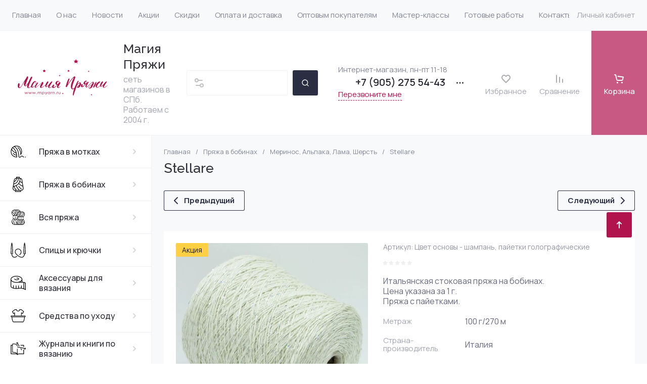

--- FILE ---
content_type: text/html; charset=utf-8
request_url: https://mpyarn.ru/magazin/product/stellare
body_size: 173043
content:
<!doctype html>
 <html lang="ru">

<head>
<meta charset="utf-8">
<meta name="robots" content="all">
<link rel="preload" href="/g/libs/jquery/2.2.4/jquery-2.2.4.min.js" as="script">
<title>Stellare купить в магазине «Магия Пряжи»</title>
<!-- assets.top -->
<meta property="og:title" content="Stellare">
<meta name="twitter:title" content="Stellare">
<meta property="og:description" content="Stellare">
<meta name="twitter:description" content="Stellare">
<meta property="og:image" content="https://mpyarn.ru/thumb/2/Sbj7Hqppp-ROmrbXNAghRw/350r350/d/0e5b7377-f605-49d9-9f39-34c71d0fad1a_1_201_a_1.jpg">
<meta name="twitter:image" content="https://mpyarn.ru/thumb/2/Sbj7Hqppp-ROmrbXNAghRw/350r350/d/0e5b7377-f605-49d9-9f39-34c71d0fad1a_1_201_a_1.jpg">
<meta property="og:image:type" content="image/jpeg">
<meta property="og:image:width" content="350">
<meta property="og:image:height" content="350">
<meta property="og:type" content="website">
<meta property="og:url" content="https://mpyarn.ru/magazin/product/stellare">
<meta name="twitter:card" content="summary">
<!-- /assets.top -->

<meta name="description" content="Stellare предлагаем купить в интернет-магазине пряжи и аксессуаров для вязания «Магия Пряжи». Доставляем заказы по всей России до ПВЗ или по нужному адресу. Самовывоз доступен в наших магазинах в СПб">
<meta name="keywords" content="Stellare">
<meta name="SKYPE_TOOLBAR" content="SKYPE_TOOLBAR_PARSER_COMPATIBLE">
<meta name="viewport" content="width=device-width, initial-scale=1.0, maximum-scale=1.0, user-scalable=no">
<meta name="format-detection" content="telephone=no">
<meta http-equiv="x-rim-auto-match" content="none">






			<link rel="preload" as="image" href="/thumb/2/urz5jXIUUWIqQD5MgktiXg/750r750/d/0e5b7377-f605-49d9-9f39-34c71d0fad1a_1_201_a_1.jpg" />

<!-- common js -->
<link rel="preload" href="/g/shop2v2/default/js/shop2v2-plugins.js" as="script">
<link rel="preload" href="/g/shop2v2/default/js/shop2.2.min.js" as="script">

    	<meta name="google-site-verification" content="K1qI0osNxl8xhUgH433-4tYJKPXVzdBR1fU-Jn7vMOs" />
<meta name="yandex-verification" content="617ce29d9d6f3d4a" />

            <!-- 46b9544ffa2e5e73c3c971fe2ede35a5 -->
            <script src='/shared/s3/js/lang/ru.js'></script>
            <script src='/shared/s3/js/common.min.js'></script>
        <link rel='stylesheet' type='text/css' href='/shared/s3/css/calendar.css' /><link rel="icon" href="/favicon.svg" type="image/svg+xml">

<!--s3_require-->
<link rel="stylesheet" href="/g/basestyle/1.0.1/user/user.css" type="text/css"/>
<link rel="stylesheet" href="/g/basestyle/1.0.1/user/user.green.css" type="text/css"/>
<script type="text/javascript" src="/g/basestyle/1.0.1/user/user.js" async></script>
<script type="text/javascript" src="/g/libs/jquery/2.2.4/jquery-2.2.4.min.js"></script>
<!--/s3_require-->

<!--s3_goal-->
<script src="/g/s3/goal/1.0.0/s3.goal.js"></script>
<script>new s3.Goal({map:[], goals: [], ecommerce:[{"ecommerce":{"detail":{"products":[{"id":"890617509","name":"Stellare","price":5.36,"brand":null,"category":"Меринос, Альпака, Лама, Шерсть/РАСПРОДАЖА"}]}}}]});</script>
<!--/s3_goal-->
<!-- common js -->

<!-- shop init -->




	
	<script type="text/javascript" src="/g/shop2v2/default/js/shop2v2-plugins.js"></script>

	<script type="text/javascript" src="/g/shop2v2/default/js/shop2.2.min.js"></script>


	<script src="/g/templates/shop2/2.130.2/default-3/js/paginationscroll.js"></script>

<script type="text/javascript">shop2.init({"productRefs": {"742798709":{"sostav_9":{"111374709":["890617509"]},"metraz1":{"111302509":["890617509"]},"strana_proizvoditel":{"111380309":["890617509"]},"osobennost":{"111329309":["890617509"]},"cvetovaa_gruppa":{"122745109":["890617509"]},"sostav":{"25% \u0441\u0443\u043f\u0435\u0440\u043a\u0438\u0434 \u043c\u043e\u0445\u0435\u0440, 60% \u043c\u0435\u0440\u0438\u043d\u043e\u0441\u043e\u0432\u0430\u044f \u0448\u0435\u0440\u0441\u0442\u044c \u044d\u043a\u0441\u0442\u0440\u0430\u0444\u0430\u0439\u043d, 8% \u043f\u043e\u043b\u0438\u0430\u043c\u0438\u0434, 7% \u043f\u0430\u043b\u0435\u0442\u043a\u0438":["890617509"]}}},"apiHash": {"getPromoProducts":"0dea9a93225a6168c984729f9870fdbb","getSearchMatches":"4d900f4274343eb278866d34499c3798","getFolderCustomFields":"e57bcd8f097c2bc14d9cefb9d5d8c3ac","getProductListItem":"d85e831eb2f0d4614170cdac035a6350","cartAddItem":"8f9e8efb90e7140677cd7127ddc5ab80","cartRemoveItem":"b68c8caf37bb90806548e891edb56c14","cartUpdate":"0c98f2521b38f0d219a5670083dbee7b","cartRemoveCoupon":"50031c3ce3f095f83918d1b61afcbd83","cartAddCoupon":"65802d2a15e95702dc00c44679683181","deliveryCalc":"d33290be9902f0e2f43b85c80c133c44","printOrder":"5f79f9a53aae3b5cc95b8209b639815f","cancelOrder":"7d3867f206824123e16a7430cf33660a","cancelOrderNotify":"8a6453248a61ba9bde9eec518c160868","repeatOrder":"7173500efbe1525fbc397ac65c541116","paymentMethods":"43e6df1cf4299f39afcef85e2080ccb7","compare":"90b47b33b0a62072d70a8dc2ed32385e"},"hash": null,"verId": 6273654,"mode": "product","step": "","uri": "/magazin","IMAGES_DIR": "/d/","my": {"gr_product_preview_popup_new":true,"gr_product_quick_view_new":true,"gr_cart_preview_popup_new":true,"gr_orders_shop2_btn":true,"show_product_unit":true,"gr_promo_actions":true,"gr_show_price_in_pricelist":true,"gr_selected_theme":5,"gr_schema_org":true,"gr_thumbs_height":"600","gr_thumbs_width":"600","gr_info_form":true,"gr_cart_question":true,"gr_compare_icons":true,"gr_favorite":true,"gr_collections_lazy":true,"gr_main_blocks_lazy":true,"gr_product_share_lazy":true,"gr_main_blocks_ajax":false,"gr_popup_compare":true,"gr_responsive_tabs_2":true,"gr_select_wrapper":true,"new_alias":"\u041d\u043e\u0432\u0438\u043d\u043a\u0430","special_alias":"\u0410\u043a\u0446\u0438\u044f","buy_alias":"\u0412 \u043a\u043e\u0440\u0437\u0438\u043d\u0443","buy_mod":true,"buy_kind":true,"on_shop2_btn":true,"show_sections":true,"lazy_load_subpages":true,"gr_amount_flag":true,"gr_collections_one_click":true,"gr_collections_columns_class":true,"gr_collections_params":false,"gr_collections_compare":true,"gr_collections_amount":true,"gr_collections_vendor":true,"gr_product_list_titles":true,"gr_product_list_title":true,"gr_product_list_price":true,"gr_product_list_amount":true,"gr_images_size":true,"gr_images_view":true,"gr_images_lazy_load":true,"gr_sliders_autoplay":true,"gr_one_click_btn":"\u041a\u0443\u043f\u0438\u0442\u044c \u0432 1 \u043a\u043b\u0438\u043a","gr_amount_min_top":true,"gr_options_more_btn":"\u041f\u0430\u0440\u0430\u043c\u0435\u0442\u0440\u044b","gr_product_print":true,"gr_product_options_more_btn":"\u0412\u0441\u0435 \u043f\u0430\u0440\u0430\u043c\u0435\u0442\u0440\u044b","gr_product_nav_prev":"\u041f\u0440\u0435\u0434\u044b\u0434\u0443\u0449\u0438\u0439","gr_product_nav_next":"\u0421\u043b\u0435\u0434\u0443\u044e\u0449\u0438\u0439","gr_product_quick_view":true,"gr_product_columns_class":true,"gr_product_item_wrap":true,"gr_product_list_main":true,"gr_thumbs_vendor":true,"gr_thumbs_one_click":true,"gr_cart_info_in_total":true,"gr_cart_preview_icons":true,"gr_cart_titles":true,"gr_cart_show_discount_sum":true,"gr_cart_show_discounts_applied":true,"gr_cart_auth_remodal":true,"gr_cart_coupon_remodal":false,"gr_coupon_popup_btn":"\u041f\u0440\u0438\u043c\u0435\u043d\u0438\u0442\u044c \u043a\u0443\u043f\u043e\u043d","gr_cart_options_more_btn":"\u041f\u0430\u0440\u0430\u043c\u0435\u0442\u0440\u044b","gr_cart_registration_title":"\u041a\u0443\u043f\u0438\u0442\u044c \u0431\u0435\u0437 \u0440\u0435\u0433\u0438\u0441\u0442\u0440\u0430\u0446\u0438\u0438","gr_filter_remodal_btn":"\u0424\u0438\u043b\u044c\u0442\u0440","gr_filter_max_count":5,"gr_filter_remodal":true,"gr_filter_unwrap_sorting":false,"gr_filter_go_result":true,"gr_filter_color_btn":true,"gr_filter_placeholders":true,"gr_filter_range_slider":false,"gr_login_form_placeholder":true,"gr_search_placeholder":"\u041d\u0430\u0439\u0442\u0438 \u0442\u043e\u0432\u0430\u0440","gr_search_form_title":"\u041f\u043e\u0434\u0431\u043e\u0440 \u043f\u043e \u043f\u0430\u0440\u0430\u043c\u0435\u0442\u0440\u0430\u043c","gr_search_form_range_slider":false,"gr_sorting_title":"\u0421\u043e\u0440\u0442\u0438\u0440\u043e\u0432\u0430\u0442\u044c","gr_sorting_default":"\u041f\u043e \u0443\u043c\u043e\u043b\u0447\u0430\u043d\u0438\u044e","gr_sorting_item_default":"\u041f\u043e \u0443\u043c\u043e\u043b\u0447\u0430\u043d\u0438\u044e","gr_sorting_by_price_desc":"\u0426\u0435\u043d\u0430 - \u0443\u0431\u044b\u0432\u0430\u043d\u0438\u0435","gr_sorting_by_price_asc":"\u0426\u0435\u043d\u0430 - \u0432\u043e\u0437\u0440\u0430\u0441\u0442\u0430\u043d\u0438\u0435","gr_sorting_by_name_desc":"\u041d\u0430\u0437\u0432\u0430\u043d\u0438\u0435 - \u042f-\u0410","gr_sorting_by_name_asc":"\u041d\u0430\u0437\u0432\u0430\u043d\u0438\u0435 - \u0410-\u042f","gr_main_blocks_more_btn":true,"gr_main_blocks_tabs":false,"gr_header_version_first":false,"gr_header_version_second":false,"login_form_btn":"\u041b\u0438\u0447\u043d\u044b\u0439 \u043a\u0430\u0431\u0438\u043d\u0435\u0442","gr_cart_coupon_label":"\u041f\u0440\u043e\u043c\u043e\u043a\u043e\u0434","gr_compare_body_assets_version":"global:shop2.2.130-41-compare-body-custom-assets.tpl","gr_compare_head_assets_version":"global:shop2.2.130-41-compare-head-custom-assets.tpl","gr_checkbox_fix":true,"gr_lightgallery_new":true},"shop2_cart_order_payments": 6,"cf_margin_price_enabled": 0,"buy_one_click_api_url": "/-/x-api/v1/public/?method=form/postform&param[form_id]=32556109&param[tpl]=global:shop2.form.minimal.tpl&param[hide_title]=0&param[placeholdered_fields]=0","maps_yandex_key":"","maps_google_key":""});shop2.facets.enabled = true;shop2.delivery.deligate = true;</script><!-- shop init -->

	
		<style>
			.timer-block__btn a,.timer-block__close{position:relative;z-index:1;display:inline-flex;align-items:center;justify-content:center;height:auto;min-height:auto;padding:0;border:none;cursor:pointer;text-align:center;-moz-appearance:none;-webkit-appearance:none;background-clip:border-box;transition:all .18s linear}.timer-block__btn a:before,.timer-block__close:before{position:absolute;content:'';top:0;left:0;right:0;bottom:0;z-index:-1;transition:all .18s linear}.timer-block__btn a{font-size:16px;line-height:1.125;padding:16px 30px}.timer-block__close{width:50px;height:50px;min-height:50px}@media (max-width: 1260px){.timer-block__close{width:48px;height:48px;min-height:48px}}@media (max-width: 767px){.timer-block__close{width:46px;height:46px;min-height:46px}}.timer-block__close{width:40px;height:40px;min-height:40px}@media (max-width: 1260px){.timer-block__close{width:36px;height:36px;min-height:36px}}@media (max-width: 767px){.timer-block__close{width:30px;height:30px;min-height:30px}}.timer-block__btn a{font-weight:var(--font1_700);font-family:var(--font1);border:none}.timer-block__btn a:active{border:none}.timer-block.timer_inverse .timer-block__btn a{border:none}.timer-block.timer_inverse .timer-block__btn a:active{border:none}.timer-block__close{font-size:0;padding:0;opacity:1;visibility:visible;transition:all .18s linear;border:none}.timer-block__close:before{display:none}.timer-block__close svg{width:30px;height:30px;transition:all .18s linear}.timer-block{z-index:15;border-bottom:1px solid var(--on_gr_bg_border_4)}.timer-block__inner{position:relative;min-height:80px;padding:0 24px}@media (max-width: 1023px){.timer-block__inner{min-height:0}}@media (max-width: 767px){.timer-block__inner{padding:0 20px}}.timer-block__body{margin:0 auto;max-width:1000px;display:flex;justify-content:center;padding:15px 0}@media (max-width: 1260px){.timer-block__body{max-width:100%;padding:15px 40px 15px 0}}@media (max-width: 1023px){.timer-block__body{flex-direction:column;padding:20px 0}}.timer-block__close{position:absolute;right:15px;top:50%;transform:translateY(-50%)}@media (max-width: 1260px){.timer-block__close{right:12px}}@media (max-width: 1023px){.timer-block__close{top:10px;margin-top:0;transform:none}}@media (max-width: 639px){.timer-block__close{top:8px;right:7px;width:36px;height:36px}}.timer-block__close svg{display:block;width:20px;height:20px}.timer-block__close svg.gr_big_icon{width:30px;height:30px;display:none}@media (max-width: 767px){.timer-block__close svg.gr_big_icon{display:none}}.timer-block__close svg.gr_small_icon{display:none}.timer-block__left{margin-right:50px;flex:1 1 auto;display:flex;flex-direction:column}@media (max-width: 1260px){.timer-block__left{margin-right:30px}}@media (max-width: 1023px){.timer-block__left{margin:0;align-items:center}.timer-block__left + .timer-block__right{margin-top:10px}}@media (max-width: 639px){.timer-block__left + .timer-block__right{margin-top:15px}}.timer-block__right{display:flex;align-items:center;justify-content:center;flex:1 1 auto}@media (max-width: 1023px){.timer-block__right{padding-right:0}}@media (max-width: 639px){.timer-block__right{flex-direction:column;padding-right:0;text-align:center}}.timer-block__date{margin:auto 0;display:flex;align-items:center}.timer-block__date .gr-timer-elem .gr-timer-number{display:block;text-align:center;font-size:20px;line-height:50px;width:50px;height:50px;font-family:var(--font1);font-weight:var(--font1_500)}@media (max-width: 767px){.timer-block__date .gr-timer-elem .gr-timer-number{width:40px;height:40px;line-height:40px;font-size:18px}}.timer-block__date .gr-timer-elem em{display:none}.timer-block__date .gr-timer-delim{margin:0 4px;font-size:0;width:2px;height:12px;opacity:.2}.timer-block__date .gr-timer-delim svg{width:2px;height:12px}.timer-block__date .gr-timer-delim svg.gr_small_icon{display:none}.timer-block__text{margin-right:auto}@media (max-width: 639px){.timer-block__text{width:100%;margin-right:0}}.timer-block__text + .timer-block__btn{margin-left:50px}@media (max-width: 1260px){.timer-block__text + .timer-block__btn{margin-left:30px}}@media (max-width: 639px){.timer-block__text + .timer-block__btn{margin-left:0;margin-top:15px}}.timer-block__title{font-size:18px;line-height:1.1;font-family:var(--font2);font-weight:var(--font2_500)}@media (max-width: 639px){.timer-block__title{padding:0 15px}}.timer-block__title + .timer-block__desc{padding-top:6px}.timer-block__desc{font-size:15px;line-height:1.2}@media (max-width: 639px){.timer-block__desc{padding:0 15px}}.timer-block__btn{margin-left:auto;max-width:200px}@media (max-width: 639px){.timer-block__btn{max-width:100%;width:auto}}@media (max-width: 480px){.timer-block__btn{width:100%}}.timer-block__btn a{min-width:130px;max-width:200px;padding:10px 20px;min-height:50px;font-size:16px}@media (max-width: 1260px){.timer-block__btn a{min-height:48px}}@media (max-width: 767px){.timer-block__btn a{min-height:44px;font-size:15px}}@media (max-width: 639px){.timer-block__btn a{max-width:100%;min-width:0;min-height:44px;font-size:14px}}@media (max-width: 480px){.timer-block__btn a{width:100%}}
		</style>
	


	
		<style>
			#search-app{position:relative}.search-block{display:flex;align-items:center;position:relative}.search-block__input{border:none;font-size:15px;flex:1 0 1%;height:50px;padding:0 15px 0 50px;-webkit-appearance:none;-moz-appearance:none;transition:all .18s linear}@media (max-width: 767px){.search-block__input{height:48px;padding:0 60px 0 15px;width:calc(100% - 48px - 8px)}}.search-block__input:focus{border:none}.search-block__btn{height:50px;margin-left:10px;display:flex;align-items:center;justify-content:center;font-weight:var(--font1_600);font-size:16px;padding:10px 20px;border:none;position:relative;z-index:1}@media (max-width: 1600px){.search-block__btn{font-size:0;width:50px;padding:0}}@media (max-width: 767px){.search-block__btn{width:48px;height:48px;margin-left:8px}}.search-block__btn:before{position:absolute;content:'';top:0;left:0;right:0;bottom:0;z-index:-1;transition:all .18s linear;opacity:0}.search-block__btn:active:before{opacity:1}.search-block__btn:active{transition:all .05s linear}.search-block__btn:active:before{transition:all .05s linear}.search-block__btn svg{width:20px;height:20px;display:none}@media (max-width: 1600px){.search-block__btn svg{display:block}}#smart-search-block{z-index:10}
		</style>
	


	
	<style>
		.main-slider__slider:not(.tns-slider){display:flex;overflow:hidden;white-space:nowrap}.main-slider__slider:not(.tns-slider) .main-slider__item{white-space:normal;width:100%;flex:none}
				
		.menu-nav.hideOverflow{white-space:nowrap;overflow:hidden}
		
		.gr_hide_onload * {transition: none !important}.gr_hide_onload *::after, .gr_hide_onload *::before {transition: none !important;}
		
		.gr_lazy_load_block > *{display:none!important}.mobile-burger{display:none}.top-menu > li ul{display:none}.row-menu-container{display:none}.remodal-wrapper{display:none}
		
		html{font-family:sans-serif;-ms-text-size-adjust:100%;-webkit-text-size-adjust:100%;overflow-y:scroll}body{margin:0}main,nav{display:block}img{border:0}svg:not(:root){overflow:hidden}button{font:inherit;margin:0;overflow:visible;text-transform:none;-webkit-appearance:button;cursor:pointer}img{max-width:100%}img{height:auto}*{box-sizing:border-box;-webkit-locale:auto}.tns-controls button,.tns-nav button{position:relative;z-index:1;display:inline-flex;align-items:center;justify-content:center;height:auto;min-height:auto;padding:0;border:none;cursor:pointer;text-align:center;-moz-appearance:none;-webkit-appearance:none;background-clip:border-box;transition:all .18s linear}.tns-controls button:before,.tns-nav button:before{position:absolute;content:'';top:0;left:0;right:0;bottom:0;z-index:-1;transition:all .18s linear}.tns-controls button:active:before,.tns-nav button:active:before{transition:all .05s linear}.tns-controls button{width:50px;height:50px;min-height:50px;transition:all .18s linear;border:none}.tns-controls button:before{display:none}.tns-controls button:active{border:none}.tns-controls button svg{transition:all .18s linear;width:20px;height:20px}.tns-nav{margin:30px 0 0;font-size:0;text-align:center}@media (max-width: 1023px){.tns-nav{margin:24px 0 0}}.tns-nav button{margin:0 5px;min-height:8px;height:8px;width:8px;font-size:0;padding:0;opacity:1;visibility:visible;border:none}@media (max-width: 767px){.tns-nav button{margin:0 3px;min-height:6px;height:6px;width:6px}}.tns-nav button:active{border:none}.scroll-width-thin{scrollbar-width:thin}.gr-compare-btn-wrap{width:120px}@media (max-width: 1600px){.gr-compare-btn-wrap{width:103px}}@media (max-width: 1260px){.gr-compare-btn-wrap{width:auto;padding-right:24px}}@media (max-width: 1023px){.gr-compare-btn-wrap{padding-right:20px}}@media (max-width: 639px){.gr-compare-btn-wrap{padding-right:10px}}.gr-compare-btn-wrap .gr-compare-btn{position:relative;font-size:15px;display:inline-flex;align-items:center;min-height:30px;transition:color .3s;flex-direction:column;margin-top:5px}@media (max-width: 1260px){.gr-compare-btn-wrap .gr-compare-btn{flex-direction:row;margin-top:0}}@media (max-width: 1023px){.gr-compare-btn-wrap .gr-compare-btn{font-size:14px}}@media (max-width: 767px){.gr-compare-btn-wrap .gr-compare-btn{font-size:13px}}@media (max-width: 639px){.gr-compare-btn-wrap .gr-compare-btn{font-size:12px}}.gr-compare-btn-wrap .gr-compare-btn:not(.active){pointer-events:none}@media (max-width: 1260px) and (min-width: 1024px){.gr-compare-btn-wrap .gr-compare-btn:not(.active) svg{margin-right:6px}}.gr-compare-btn-wrap .gr-compare-btn:not(.active) .gr-compare-btn-amount{display:none}.gr-compare-btn-wrap .gr-compare-btn svg{width:20px;height:20px}@media (max-width: 1023px){.gr-compare-btn-wrap .gr-compare-btn svg{display:none}}.gr-compare-btn-wrap .gr-compare-btn .compare-btn-top{display:flex;align-items:center;padding-bottom:7px}@media (max-width: 1260px){.gr-compare-btn-wrap .gr-compare-btn .compare-btn-top{padding-bottom:0}}.gr-compare-btn-wrap .gr-compare-btn .gr-compare-btn-text{display:block;line-height:1;position:relative}@media (max-width: 1260px) and (min-width: 1024px){.gr-compare-btn-wrap .gr-compare-btn .gr-compare-btn-text{padding-left:10px}}.gr-compare-btn-wrap .gr-compare-btn .gr-compare-btn-text:before{position:absolute;content:'';left:0;right:0;bottom:0;height:1px;transition:opacity .3s;opacity:0}.gr-compare-btn-wrap .gr-compare-btn .gr-compare-btn-amount{font-size:12px;min-width:20px;height:20px;line-height:20px;text-align:center;padding:0 3px;z-index:2;margin-left:4px}@media (max-width: 1260px){.gr-compare-btn-wrap .gr-compare-btn .gr-compare-btn-amount{margin-right:0}}@media (max-width: 1023px){.gr-compare-btn-wrap .gr-compare-btn .gr-compare-btn-amount{margin-left:0;margin-right:10px}}@media (max-width: 639px){.gr-compare-btn-wrap .gr-compare-btn .gr-compare-btn-amount{margin-right:5px;font-size:9px;min-width:14px;height:14px;line-height:14px}}.favorite-block-wrap{width:120px}@media (max-width: 1600px){.favorite-block-wrap{width:107px}}@media (max-width: 1260px){.favorite-block-wrap{width:auto;padding-right:30px}}@media (max-width: 1023px){.favorite-block-wrap{padding-right:20px}}@media (max-width: 639px){.favorite-block-wrap{padding-right:10px}}.favorite-block-wrap .favorite-block.is-null{pointer-events:none}@media (max-width: 1260px) and (min-width: 1024px){.favorite-block-wrap .favorite-block.is-null svg{margin-right:6px}}.favorite-block-wrap .favorite-block.is-null .favorite-count{display:none}.favorite-block-wrap .favorite-btn{position:relative;font-size:15px;display:inline-flex;align-items:center;min-height:30px;transition:color .3s;flex-direction:column;margin-top:5px}@media (max-width: 1260px){.favorite-block-wrap .favorite-btn{flex-direction:row;margin-top:0}}@media (max-width: 1023px){.favorite-block-wrap .favorite-btn{font-size:14px}}@media (max-width: 767px){.favorite-block-wrap .favorite-btn{font-size:13px}}@media (max-width: 639px){.favorite-block-wrap .favorite-btn{font-size:12px}}.favorite-block-wrap .favorite-btn .favorite-btn-top{display:flex;align-items:center;padding-bottom:7px}@media (max-width: 1260px){.favorite-block-wrap .favorite-btn .favorite-btn-top{padding-bottom:0}}.favorite-block-wrap .favorite-btn .favorite-btn-text{display:block;line-height:1;position:relative}@media (max-width: 1260px) and (min-width: 1024px){.favorite-block-wrap .favorite-btn .favorite-btn-text{padding-left:10px}}.favorite-block-wrap .favorite-btn .favorite-btn-text:before{position:absolute;content:'';left:0;right:0;bottom:0;height:1px;transition:opacity .3s;opacity:0}.favorite-block-wrap .favorite-btn svg{width:20px;height:20px}@media (max-width: 1023px){.favorite-block-wrap .favorite-btn svg{display:none}}.favorite-block-wrap .favorite-btn .favorite-count{font-size:12px;min-width:20px;height:20px;line-height:20px;text-align:center;padding:0 3px;z-index:2;margin-left:4px}@media (max-width: 1260px){.favorite-block-wrap .favorite-btn .favorite-count{margin-right:0}}@media (max-width: 1023px){.favorite-block-wrap .favorite-btn .favorite-count{margin-left:0;margin-right:10px}}@media (max-width: 639px){.favorite-block-wrap .favorite-btn .favorite-count{margin-right:5px;font-size:9px;min-width:14px;height:14px;line-height:14px}}html,body{height:100%;min-width:320px;-ms-text-size-adjust:100%;-webkit-text-size-adjust:100%}html{font-size:16px}body{position:relative;min-width:320px;text-align:left;font-family:var(--font1);font-weight:var(--font1_400);line-height:1.25}.tns-lazy-img{opacity:1}.tns-slider{margin-left:auto;margin-right:auto}.gr-svg-icon{width:30px;height:30px}.gr-svg-icon.gr_small_icon{display:none;width:20px;height:20px}.block_padding{padding:0 35px}@media (max-width: 1600px){.block_padding{padding:0 24px}}@media (max-width: 767px){.block_padding{padding:0 20px}}.vertical_margin{margin-top:50px;margin-bottom:50px}@media (max-width: 1600px){.vertical_margin{margin-top:40px;margin-bottom:40px}}@media (max-width: 1023px){.vertical_margin{margin-top:24px;margin-bottom:24px}}@media (max-width: 767px){.vertical_margin{margin-top:20px;margin-bottom:20px}}@media (max-width: 639px){.vertical_margin{margin-top:30px;margin-bottom:30px}}.block_width{margin:0 auto;max-width:100%}.main_blocks_title{font-family:var(--font2);font-weight:var(--font2_500);font-size:27px;padding-bottom:30px;line-height:1.1}@media (max-width: 1260px){.main_blocks_title{font-size:25px}}@media (max-width: 1023px){.main_blocks_title{font-size:21px;padding-bottom:24px}}@media (max-width: 639px){.main_blocks_title{padding-bottom:20px}}.bottom_more_panel{margin-top:30px;display:flex;justify-content:flex-end;font-size:0}@media (max-width: 1023px){.bottom_more_panel{margin-top:24px}}@media (max-width: 639px){.bottom_more_panel{margin-top:20px}}.bottom_more_btn{font-weight:var(--font1_600);font-size:16px;display:flex;align-items:center;min-height:30px;cursor:pointer}@media (max-width: 767px){.bottom_more_btn{font-size:14px}}.bottom_more_btn span{display:block;border-bottom:1px solid transparent;transition:border .3s}.bottom_more_btn i{display:flex;align-items:center;justify-content:center;width:30px;height:30px;border:1px solid var(--gr_primary);margin-left:15px}.bottom_more_btn svg{width:20px;height:20px}.site__wrapper{min-height:100%;margin:auto;display:flex;flex-direction:column;overflow:hidden}.site-container{flex:1 0 auto;display:flex}.site-container__left_panel{flex:none;width:310px;position:relative}@media (max-width: 1600px){.site-container__left_panel{width:300px}}@media (max-width: 1260px){.site-container__left_panel{display:none}}.site-container__right_panel{flex:none;width:calc(100% - 310px);padding-top:35px}@media (max-width: 1600px){.site-container__right_panel{width:calc(100% - 300px);padding-top:24px}}@media (max-width: 1260px){.site-container__right_panel{width:100%}}@media (max-width: 767px){.site-container__right_panel{padding-top:20px}}.site-main__inner{margin:50px 0}@media (max-width: 1600px){.site-main__inner{margin:40px 0}}@media (max-width: 1023px){.site-main__inner{margin:24px 0}}@media (max-width: 767px){.site-main__inner{margin:20px 0}}.site-header{flex:none}@media (min-width: 1261px){.site-header{z-index:350}}.header-top{padding-left:15px;padding-right:15px}@media (max-width: 1600px){.header-top{padding-left:9px;padding-right:9px}}@media (max-width: 1260px){.header-top{display:none}}.header-top__inner_ht{display:flex;align-items:center}.header-bottom{padding-right:0;padding-left:30px;border-top:1px solid var(--on_gr_bg_border_4);border-bottom:1px solid var(--on_gr_bg_border_4)}@media (max-width: 1600px){.header-bottom{padding-left:24px}}@media (max-width: 1260px){.header-bottom{padding-left:0;padding-right:0;border-top:none;border-bottom:none}}.header-bottom__inner_hb{display:flex;align-items:center;min-height:151px;position:relative}@media (max-width: 1600px){.header-bottom__inner_hb{min-height:143px}}@media (max-width: 1260px){.header-bottom__inner_hb{flex-wrap:wrap}}.header-bottom__inner_hb:before{position:absolute;content:'';top:60px;left:0;right:0;height:1px;pointer-events:none;display:none}@media (max-width: 1260px){.header-bottom__inner_hb:before{display:block}}@media (max-width: 639px){.header-bottom__inner_hb:before{top:50px}}.menu-nav{flex:1 0 1%}.top-menu{margin:0;padding:0;font-size:0;list-style:none;max-width:100%}.top-menu .parent_level{display:none}.top-menu > li{display:inline-block;vertical-align:top;position:relative}.top-menu > li > a{font-size:15px;height:60px;display:flex;align-items:center;padding:10px 15px;transition:color .3s}.top-menu > li > a svg{display:none}.top-menu > li ul{display:none;margin:0;list-style:none;width:280px;position:absolute;top:100%;left:0;padding:0;z-index:1004;margin-top:1px}.top-menu > li ul li{position:relative}.top-menu > li ul li:last-child > a{border-bottom:none}.top-menu > li ul li a{font-size:14px;min-height:50px;display:flex;align-items:center;padding:10px 20px;line-height:135%;transition:color .3s;border-bottom:1px solid var(--on_gr_bg_border_4)}.login-form-btn{padding:10px 15px;transition:color .3s;font-size:15px;height:60px;display:flex;align-items:center;cursor:pointer}.site-logo{display:flex;align-items:center;margin-right:60px;min-width:315px;max-width:430px;padding-top:20px;padding-bottom:20px}@media (max-width: 1600px){.site-logo{min-width:305px;max-width:340px;margin-right:40px}}@media (max-width: 1420px){.site-logo{min-width:0;max-width:325px;margin-right:20px}}@media (max-width: 1260px){.site-logo{max-width:calc(100% - 295px);margin-right:0;width:100%;min-width:0;order:4;padding:35px 35px 35px 24px;min-height:130px}}@media (max-width: 767px){.site-logo{flex-direction:column;max-width:100%;padding:24px 20px 17px;text-align:center;min-height:0}}.site-logo__logo_image{font-size:0;margin-right:30px;flex:none}@media (max-width: 1600px){.site-logo__logo_image{margin-right:20px}}@media (max-width: 767px){.site-logo__logo_image{margin:0 0 10px}}.site-logo__logo_name{font-size:25px;font-weight:var(--font2_500);font-family:var(--font2);display:block}@media (max-width: 1023px){.site-logo__logo_name{font-size:23px}}@media (max-width: 767px){.site-logo__logo_name{font-size:20px}}.site-logo__desc{font-size:16px;margin-top:4px}@media (max-width: 767px){.site-logo__desc{font-size:15px;margin-top:1px}}.burger-btn{width:50px;height:60px;display:flex;align-items:center;justify-content:center;font-size:0;cursor:pointer}@media (max-width: 639px){.burger-btn{height:50px}}.burger-btn svg{width:20px;height:20px}@media (max-width: 767px){.burger-btn svg{display:none}}.burger-btn svg.mobile_cat_icon{display:none;width:30px;height:30px}@media (max-width: 767px){.burger-btn svg.mobile_cat_icon{display:block}}@media (min-width: 1261px){.burger-btn{display:none}}.site-form-wrap{display:flex;align-items:center;height:50px;flex:1 0 1%;max-width:810px;margin-right:60px;position:relative}@media (min-width: 1920px){.site-form-wrap{max-width:none}}@media (max-width: 1600px){.site-form-wrap{max-width:435px;margin-right:40px}}@media (max-width: 1420px){.site-form-wrap{max-width:361px}}@media (max-width: 1360px){.site-form-wrap{max-width:275px}}@media (max-width: 1260px){.site-form-wrap{margin:0 30px 0 20px;max-width:100%;min-width:100px}}@media (max-width: 1023px){.site-form-wrap{margin:0 30px 0 20px}}@media (max-width: 767px){.site-form-wrap{display:none}}.site-param-btn{position:absolute;top:0;left:0;width:50px;height:50px;font-size:0;display:flex;align-items:center;justify-content:center;cursor:pointer;z-index:10}.site-param-btn svg{width:20px;height:20px;transition:fill .3s}.top-contacts{padding-top:20px;padding-bottom:20px;flex:none}@media (max-width: 1260px){.top-contacts{order:5}}@media (max-width: 767px){.top-contacts{padding-top:0;padding-bottom:25px;width:100%}}.top-phone{max-width:325px;width:auto;padding-right:50px;position:relative;display:flex;align-items:flex-end}@media (max-width: 1600px){.top-phone{padding-right:40px;max-width:310px}}@media (max-width: 1260px){.top-phone{justify-content:flex-end;padding-right:20px;width:295px}}@media (max-width: 767px){.top-phone{justify-content:center;padding:0 20px;width:100%;text-align:center;max-width:100%}}.top-phone__item_tp{padding-right:15px}.top-phone__desc_tp{font-size:15px}@media (max-width: 767px){.top-phone__desc_tp{padding-left:23px}}.top-phone .messengers a{display:flex;align-items:center;justify-content:center;width:20px;height:20px;overflow:hidden;font-size:0;margin-right:14px}.top-phone .messengers a svg{width:auto;height:auto;max-width:100%;max-height:100%}.top-phone__num{font-weight:var(--font1_600);font-size:20px;margin-top:6px;min-height:20px;line-height:1;display:flex;align-items:center}@media (max-width: 767px){.top-phone__num{font-size:18px;margin-top:4px}}.top-phone__num a{white-space:nowrap}.top-phone .contacts-popup-btn{width:20px;height:20px;display:flex;align-items:center;justify-content:center;cursor:pointer}@media (max-width: 767px){.top-phone .contacts-popup-btn{height:18px}}.top-phone .contacts-popup-btn svg{transition:fill .3s;width:20px;height:20px}.top-shop-btns{max-width:350px;min-width:109px;display:flex;align-items:center;justify-content:flex-end;margin-left:auto;flex:none;align-self:stretch}@media (max-width: 1600px){.top-shop-btns{max-width:320px}}@media (max-width: 1260px){.top-shop-btns{max-width:100%;min-width:0;align-self:center}}@media (max-width: 767px){.top-shop-btns{width:calc(100% - 50px)}}.cat-block{position:absolute;width:310px;top:0;left:0;right:0}@media (max-width: 1600px){.cat-block{width:300px}}.cat-block .scroll-width-thin{scrollbar-width:thin}.cat-nav-wrap{position:absolute;top:0;left:0;bottom:0;min-height:100vh;overflow:visible;width:310px;z-index:1000}.cat-nav-wrap:before{position:absolute;content:'';top:0;right:0;bottom:0;width:1px}@media (max-width: 1600px){.cat-nav-wrap{width:300px}}.cat-nav{width:310px;overflow-y:auto;height:100%}@media (max-width: 1600px){.cat-nav{width:300px}}.cat-menu{margin:0;padding:0 0 80px;list-style:none;font-size:0}.cat-menu .cat-menu-icon{display:flex;align-items:center;justify-content:center;width:30px;height:30px;font-size:0;overflow:hidden;margin-right:26px;flex:none}.cat-menu .cat-menu-icon svg{width:auto;height:auto;max-width:100%;max-height:100%;transition:fill .3s}.cat-menu > li.sublevel > a .open_ul_span{display:flex}.cat-menu > li > a{display:flex;align-items:center;min-height:65px;font-weight:var(--font1_500);font-size:16px;padding:5px 40px 5px 28px;border-bottom:1px solid var(--on_gr_bg_border_4);transition:color .3s;position:relative}@media (max-width: 1600px){.cat-menu > li > a{padding-left:21px}}.cat-menu > li > a .open_ul_span{position:absolute;font-size:0;width:30px;height:30px;top:50%;margin-top:-15px;right:15px;display:flex;align-items:center;justify-content:center;display:none}@media (max-width: 1600px){.cat-menu > li > a .open_ul_span{right:20px}}.cat-menu > li > a .open_ul_span svg{width:20px;height:20px;transition:fill .3s}.cat-menu > li > .ul-wrapper{position:absolute;top:0;left:100%;bottom:0;width:1100px;z-index:100;opacity:0;pointer-events:none}.cat-menu > li > .ul-wrapper:before{position:absolute;content:'';top:0;bottom:0;right:-500px;left:100%;pointer-events:none}@media (max-width: 1600px){.cat-menu > li > .ul-wrapper{width:1000px}}@media (max-width: 1420px){.cat-menu > li > .ul-wrapper{width:940px}}@media (max-width: 1360px){.cat-menu > li > .ul-wrapper{width:900px}}.cat-menu > li > .ul-wrapper .ul-wrapper__parentItem{display:none}.cat-menu > li > .ul-wrapper > .ul-wrapper-inner{display:flex;align-items:flex-start;padding:35px 35px 0;height:100%;overflow-y:auto}@media (max-width: 1420px){.cat-menu > li > .ul-wrapper > .ul-wrapper-inner{padding:30px 30px 0}}.cat-menu > li > .ul-wrapper > .ul-wrapper-inner > .ul-wrapper__banner{width:350px;margin-left:0}@media (max-width: 1600px){.cat-menu > li > .ul-wrapper > .ul-wrapper-inner > .ul-wrapper__banner{width:300px}}@media (max-width: 1420px){.cat-menu > li > .ul-wrapper > .ul-wrapper-inner > .ul-wrapper__banner{width:260px;margin-left:30px}}.cat-menu > li > .ul-wrapper > .ul-wrapper-inner > .ul-wrapper__banner .bannerItem__image{position:relative;padding-top:97.3%}.cat-menu > li > .ul-wrapper > .ul-wrapper-inner > .ul-wrapper__banner .bannerItem__image img{position:absolute;top:0;left:0;max-width:none;width:100%;height:100%;object-fit:cover;object-position:50% 50%}.cat-menu > li > .ul-wrapper > .ul-wrapper-inner > .ul-wrapper__banner .bannerItem__title{font-weight:var(--font1_500);font-size:18px;transition:color .3s;display:inline-block;vertical-align:top;margin-top:20px}@media (max-width: 1420px){.cat-menu > li > .ul-wrapper > .ul-wrapper-inner > .ul-wrapper__banner .bannerItem__title{font-size:17px}}@media (max-width: 1360px){.cat-menu > li > .ul-wrapper > .ul-wrapper-inner > .ul-wrapper__banner .bannerItem__title{font-size:16px}}.cat-menu > li > .ul-wrapper > .ul-wrapper-inner > .ul-wrapper__folders{order:-1;flex:1 0 1%}.cat-menu > li > .ul-wrapper > .ul-wrapper-inner > .ul-wrapper__folders > ul{margin:0;padding:0;list-style:none;-webkit-column-count:2;-moz-column-count:2;column-count:2;column-gap:0}.cat-menu > li > .ul-wrapper > .ul-wrapper-inner > .ul-wrapper__folders > ul .parentItem{display:none}.cat-menu > li > .ul-wrapper > .ul-wrapper-inner > .ul-wrapper__folders > ul > li{width:auto;-webkit-column-break-inside:avoid;break-inside:avoid;padding-bottom:22px;padding-right:50px}.cat-menu > li > .ul-wrapper > .ul-wrapper-inner > .ul-wrapper__folders > ul > li > a{font-weight:var(--font1_500);font-size:15px;display:inline-block;vertical-align:top;padding-bottom:12px;transition:color .3s}.cat-menu > li > .ul-wrapper > .ul-wrapper-inner > .ul-wrapper__folders > ul > li > a .open_ul_span{display:none}.main-slider{position:relative;padding-bottom:38px;margin-bottom:50px}@media (max-width: 1600px){.main-slider{margin-bottom:40px}}@media (max-width: 1023px){.main-slider{padding-bottom:28px;margin-bottom:24px}}@media (max-width: 767px){.main-slider{margin-bottom:20px;padding-bottom:26px}}.main-slider__inner{overflow:hidden}.main-slider__item_in{overflow:hidden;padding-top:36.8%;display:flex;flex-direction:column;justify-content:center;position:relative}@media (max-width: 1600px){.main-slider__item_in{padding-top:41.25%}}@media (max-width: 1023px){.main-slider__item_in{padding-top:45%}}@media (max-width: 767px){.main-slider__item_in{padding-top:50%}}@media (max-width: 639px){.main-slider__item_in{padding-top:0}}@media (min-width: 640px){.main-slider__item_in.text_right .main-slider__info{justify-content:flex-end}}.main-slider__link{position:absolute;top:0;left:0;width:100%;height:100%;z-index:3;display:none}.main-slider__image{position:absolute;top:0;left:0;right:0;bottom:0;font-size:0;overflow:hidden;display:block}@media (max-width: 639px){.main-slider__image{position:relative;top:auto;bottom:auto;left:auto;right:auto;padding-top:53.7%}}.main-slider__image img{position:absolute;top:0;left:0;max-width:none;width:100%;height:100%;object-fit:cover;object-position:50% 50%}.main-slider__info{position:absolute;top:50px;bottom:50px;left:120px;right:120px;display:flex;align-items:center;z-index:2;font-size:0}@media (max-width: 1600px){.main-slider__info{left:100px;right:100px;top:30px;bottom:30px}}@media (max-width: 1023px){.main-slider__info{left:24px;right:24px;top:20px;bottom:20px}}@media (max-width: 639px){.main-slider__info{position:relative;top:auto;bottom:auto;left:auto;right:auto}}.main-slider__info_in{padding:50px;display:block;width:450px}@media (max-width: 1600px){.main-slider__info_in{padding:35px}}@media (max-width: 1360px){.main-slider__info_in{padding:30px}}@media (max-width: 1260px){.main-slider__info_in{padding:28px;width:400px}}@media (max-width: 1023px){.main-slider__info_in{width:350px}}@media (max-width: 767px){.main-slider__info_in{padding:20px}}@media (max-width: 639px){.main-slider__info_in{width:100%}}.main-slider__label{font-weight:var(--font1_500);font-size:16px;padding-bottom:10px;display:block;line-height:1}@media (max-width: 1420px){.main-slider__label{font-size:14px}}@media (max-width: 639px){.main-slider__label{font-size:12px;padding-bottom:5px}}.main-slider__title{font-size:40px;font-family:var(--font2);font-weight:var(--font2_500);display:block;line-height:1.15;padding-bottom:20px}@media (max-width: 1600px){.main-slider__title{font-size:30px;padding-bottom:10px}}@media (max-width: 1420px){.main-slider__title{font-size:26px}}@media (max-width: 1023px){.main-slider__title{font-size:22px}}@media (max-width: 767px){.main-slider__title{padding-bottom:5px}}@media (max-width: 639px){.main-slider__title{font-size:16px}}.main-slider__text{font-size:15px;padding-bottom:30px;display:block}@media (max-width: 1600px){.main-slider__text{padding-bottom:24px}}@media (max-width: 767px){.main-slider__text{padding-bottom:20px;font-size:14px}}@media (max-width: 639px){.main-slider__text{font-size:12px}}.main-slider__btn{height:50px;display:inline-flex;align-items:center;font-weight:var(--font1_600);font-size:16px;padding:10px 20px;border:none;position:relative;z-index:1}@media (max-width: 1260px){.main-slider__btn{height:48px}}@media (max-width: 767px){.main-slider__btn{font-size:14px;height:44px}}.main-slider__btn:before{position:absolute;content:'';top:0;left:0;right:0;bottom:0;z-index:-1;transition:all .18s linear;opacity:0}.main-slider__btn:active:before{opacity:1}.main-slider__btn:active{transition:all .05s linear}.main-slider__btn:active:before{transition:all .05s linear}.main-slider .tns-controls{position:absolute;top:0;bottom:38px;left:35px;right:35px;display:flex;align-items:center;justify-content:space-between;pointer-events:none;padding-right:35px;padding-left:35px}@media (max-width: 1600px){.main-slider .tns-controls{left:24px;right:24px;padding-right:24px;padding-left:24px}}.main-slider .tns-controls button{pointer-events:all}.main-slider .tns-nav{position:absolute;bottom:0;left:0;right:0}.folders-block.folder_items_hidden .folders-block__body{display:flex;flex-wrap:wrap;margin:0 -15px -30px}@media (max-width: 1440px){.folders-block.folder_items_hidden .folders-block__body{margin:0 -10px -20px}}@media (max-width: 767px){.folders-block.folder_items_hidden .folders-block__body{margin:0 -8px -16px}}@media (max-width: 639px){.folders-block.folder_items_hidden .folders-block__body{margin:0 0 -16px}}.folders-block.folder_items_hidden .folders-block__item{width:calc(33.333% - 30px);margin:0 15px 30px}@media (max-width: 1440px){.folders-block.folder_items_hidden .folders-block__item{width:calc(50% - 20px);margin:0 10px 20px}}@media (max-width: 767px){.folders-block.folder_items_hidden .folders-block__item{width:calc(50% - 16px);margin:0 8px 16px}}@media (max-width: 639px){.folders-block.folder_items_hidden .folders-block__item{width:100%;margin:0 0 16px}}.folders-block.folder_items_hidden .folders-block__item.has_image:nth-child(n + 7){display:none}@media (max-width: 1023px){.folders-block.folder_items_hidden .folders-block__item.has_image:nth-child(n + 5){display:none}}@media (max-width: 639px){.folders-block.folder_items_hidden .folders-block__item.has_image:nth-child(n + 3){display:none}}.folders-block__inner{position:relative}.folders-block__body{padding:0;margin:0;list-style:none}.folders-block__item ul{display:none}.folders-block__item_in{overflow:hidden;padding-bottom:35px;height:100%;display:flex;flex-direction:column;align-items:flex-start}@media (max-width: 1600px){.folders-block__item_in{padding-bottom:30px}}@media (max-width: 1023px){.folders-block__item_in{padding-bottom:24px}}@media (max-width: 639px){.folders-block__item_in{padding-bottom:20px}}.folders-block__item_in ul{margin:4px -10px 0;list-style:none;padding:0 35px;display:flex;flex-wrap:wrap;align-items:center}@media (max-width: 1600px){.folders-block__item_in ul{padding:0 30px}}@media (max-width: 1023px){.folders-block__item_in ul{padding:0 24px}}@media (max-width: 767px){.folders-block__item_in ul{margin-top:3px}}@media (max-width: 639px){.folders-block__item_in ul{padding:0 20px}}.folders-block__item_in ul li:last-child a:before{display:none}.folders-block__item_in ul li a{display:flex;align-items:center;font-weight:var(--font1_500);font-size:17px;min-height:25px;transition:color .3s;margin:0;padding:0 10px;position:relative}@media (max-width: 1023px){.folders-block__item_in ul li a{font-size:16px}}.folders-block__item_in ul li a:before{position:absolute;content:'';top:50%;margin-top:-7.5px;right:0;height:15px;width:1px}.folders-block__item_image{padding-top:69.75%;font-size:0;overflow:hidden;display:block;position:relative;margin-bottom:35px;width:100%}@media (max-width: 1600px){.folders-block__item_image{margin-bottom:30px}}@media (max-width: 1023px){.folders-block__item_image{margin-bottom:24px}}@media (max-width: 639px){.folders-block__item_image{margin-bottom:20px}}.folders-block__item_image img{position:absolute;top:0;left:0;max-width:none;width:100%;height:100%;object-fit:cover;object-position:50% 50%;transition:all .9s}.folders-block__item_title{font-family:var(--font2);font-weight:var(--font2_500);font-size:20px;display:inline-block;vertical-align:top;margin:0 35px;transition:color .3s}@media (max-width: 1600px){.folders-block__item_title{margin:0 30px}}@media (max-width: 1023px){.folders-block__item_title{margin:0 24px;font-size:19px}}@media (max-width: 639px){.folders-block__item_title{margin:0 20px}}.cart-prew-btn{width:110px;height:100%;cursor:pointer;position:relative;display:flex;flex-direction:column;align-items:center;justify-content:center;transition:background .3s;z-index:2}@media (max-width: 1260px){.cart-prew-btn{min-width:141px;padding-right:24px}}@media (max-width: 1023px){.cart-prew-btn{min-width:132px}}@media (max-width: 767px){.cart-prew-btn{min-width:128px}}@media (max-width: 639px){.cart-prew-btn{min-width:0;padding-right:0}}@media (max-width: 1260px){.cart-prew-btn{width:auto;height:60px;flex-direction:row;padding:0 20px}}@media (max-width: 639px){.cart-prew-btn{width:64px;height:50px;padding:0}}.cart-prew-btn:before{position:absolute;content:'';top:0;left:0;right:0;bottom:0;z-index:-1;transition:opacity .3s;opacity:1}.cart-prew-btn:active:before{opacity:1}.cart-prew-btn:active{transition:all .05s linear}.cart-prew-btn:active:before{transition:all .05s linear}.cart-prew-btn .cart-prew-btn-top{display:flex;align-items:center;padding-top:5px}@media (max-width: 1260px){.cart-prew-btn .cart-prew-btn-top{padding-top:0}}.cart-prew-btn svg{width:20px;height:20px}.cart-prew-btn .gr-cart-total-amount{font-size:12px;min-width:20px;height:20px;line-height:20px;text-align:center;padding:0 3px;z-index:2;margin-left:4px}@media (max-width: 639px){.cart-prew-btn .gr-cart-total-amount{font-size:9px;min-width:14px;height:14px;line-height:14px}}.cart-prew-btn .cart-prew-btn-title{font-size:15px;font-weight:var(--font1_500);margin-top:7px;line-height:1}@media (max-width: 1260px){.cart-prew-btn .cart-prew-btn-title{margin-left:16px;margin-top:0}}@media (max-width: 1023px){.cart-prew-btn .cart-prew-btn-title{font-size:14px}}@media (max-width: 639px){.cart-prew-btn .cart-prew-btn-title{display:none}}.cart-prew-btn .gr-cart-preview-link-desc{position:absolute;top:0;left:0;right:0;bottom:0}.cart-prew-btn #shop2-cart-preview{display:none}
		
		
		.folders-block.gr_lazy_load_block{min-height:1127px}.main-blocks__item.gr_lazy_load_block{min-height:761px}.action-block.gr_lazy_load_block{min-height:612px}.news-block.gr_lazy_load_block{min-height:440px}.gallery-block.gr_lazy_load_block{min-height:830px}.reviews-block.gr_lazy_load_block{min-height:407px}.desc-advantage-block.gr_lazy_load_block{min-height:461px}.brends-block.gr_lazy_load_block{min-height:231px}.bottom-form.gr_lazy_load_block{min-height:170px}@media all and (max-width: 1024px){.folders-block.gr_lazy_load_block{min-height:1574px}.main-blocks__item.gr_lazy_load_block{min-height:740px}.action-block.gr_lazy_load_block{min-height:630px}.news-block.gr_lazy_load_block{min-height:420px}.gallery-mobile.gr_lazy_load_block{min-height:388px}.reviews-block.gr_lazy_load_block{min-height:371px}.desc-advantage-block.gr_lazy_load_block{min-height:486px}.brends-block.gr_lazy_load_block{min-height:208px}.bottom-form.gr_lazy_load_block{min-height:170px}}@media all and (max-width: 768px){.folders-block.gr_lazy_load_block{min-height:935px}.main-blocks__item.gr_lazy_load_block{min-height:724px}.action-block.gr_lazy_load_block{min-height:482px}.news-block.gr_lazy_load_block{min-height:298px}.gallery-mobile.gr_lazy_load_block{min-height:361px}.reviews-block.gr_lazy_load_block{min-height:321px}.desc-advantage-block.gr_lazy_load_block{min-height:514px}.brends-block.gr_lazy_load_block{min-height:186px}.bottom-form.gr_lazy_load_block{min-height:246px}}@media all and (max-width: 480px){.folders-block.gr_lazy_load_block{min-height:956px}.main-blocks__item.gr_lazy_load_block{min-height:539px}.action-block.gr_lazy_load_block{min-height:547px}.news-block.gr_lazy_load_block{min-height:322px}.gallery-mobile.gr_lazy_load_block{min-height:467px}.reviews-block.gr_lazy_load_block{min-height:367px}.desc-advantage-block.gr_lazy_load_block{min-height:830px}.brends-block.gr_lazy_load_block{min-height:176px}.bottom-form.gr_lazy_load_block{min-height:293px}}
	</style>
	


	
	
		<script>
			createCookie('quick_load_style', 1, 1);
		</script>
    



 
				    <meta property="og:image" content="/thumb/2/KH3KAQ1RmupY8QeA9R1xPw/r/d/0e5b7377-f605-49d9-9f39-34c71d0fad1a_1_201_a_1.jpg"/>
	    <meta property="og:type" content="website" />
	    <meta property="og:title" content="Stellare"/>
	    <meta property="og:description" content="Stellare предлагаем купить в интернет-магазине пряжи и аксессуаров для вязания «Магия Пряжи». Доставляем заказы по всей России до ПВЗ или по нужному адресу. Самовывоз доступен в наших магазинах в СПб"/>
	    <meta property="og:url" content="https://mpyarn.ru/magazin/product/stellare"/>
	


<link rel="stylesheet" href="/t/v13206/images/css/seo_addons.scss.css">
<script src="/g/templates/shop2/2.30.2/js/jquery.formstyler.min.js"></script>
<script src="/t/v13206/images/js/addon_site.js"></script>
<link rel="stylesheet" href="/t/v13206/images/css/addon_style.scss.css">


	<style>
		#shop2-order-delivery .shop2-delivery--item__tab {margin: 0 0 25px;}
	</style>


</head>
<body class="site gr_hide_onload gr_lightgallery_new gr_quick_view_card_new gr_product_preview_popup_new">
	
	<div class="site__wrapper gr_img_add_hover">
		
									
		<div class="site-header">
	<div class="header-top">
		<div class="header-top__inner_ht block_width">

						<nav class="menu-nav hideOverflow">
				
				<ul class="top-menu">
		            		                		                		                    <li class="sublevel active opened">
		                        <a href="/">
		                            <span>Главная</span>
		                            		                                <svg class="gr-svg-icon">
						                    <use xlink:href="#icon_site_right_mini"></use>
						                </svg>
		                            		                        </a>
		                		                		                		            		                		                    		                            </li>
		                        		                    		                		                		                    <li class="sublevel">
		                        <a href="/o-nas">
		                            <span>О нас</span>
		                            		                                <svg class="gr-svg-icon">
						                    <use xlink:href="#icon_site_right_mini"></use>
						                </svg>
		                            		                        </a>
		                		                		                		            		                		                    		                            <ul>
		                                <li class="parent_level">
		                                    <a href="/o-nas">О нас</a>
		                                </li>
		                        		                		                		                    <li class="">
		                        <a href="/otzyvy">
		                            <span>Отзывы</span>
		                            		                        </a>
		                		                		                		            		                		                    		                            </li>
		                        		                    		                		                		                    <li class="">
		                        <a href="/sertifikaty">
		                            <span>Сертификаты</span>
		                            		                        </a>
		                		                		                		            		                		                    		                            </li>
		                        		                    		                		                		                    <li class="">
		                        <a href="/brendy">
		                            <span>Бренды</span>
		                            		                        </a>
		                		                		                		            		                		                    		                            </li>
		                        		                                </ul>
		                            </li>
		                        		                    		                		                		                    <li class="">
		                        <a href="/news">
		                            <span>Новости</span>
		                            		                        </a>
		                		                		                		            		                		                    		                            </li>
		                        		                    		                		                		                    <li class="">
		                        <a href="/sale">
		                            <span>Акции</span>
		                            		                        </a>
		                		                		                		            		                		                    		                            </li>
		                        		                    		                		                		                    <li class="">
		                        <a href="/skidki">
		                            <span>Скидки</span>
		                            		                        </a>
		                		                		                		            		                		                    		                            </li>
		                        		                    		                		                		                    <li class="sublevel">
		                        <a href="/oplata-i-dostavka">
		                            <span>Оплата и доставка</span>
		                            		                                <svg class="gr-svg-icon">
						                    <use xlink:href="#icon_site_right_mini"></use>
						                </svg>
		                            		                        </a>
		                		                		                		            		                		                    		                            <ul>
		                                <li class="parent_level">
		                                    <a href="/oplata-i-dostavka">Оплата и доставка</a>
		                                </li>
		                        		                		                		                    <li class="">
		                        <a href="/pravila-vozvrata-tovara">
		                            <span>Правила возврата товара</span>
		                            		                        </a>
		                		                		                		            		                		                    		                            </li>
		                        		                    		                		                		                    <li class="">
		                        <a href="/oplata-cherez-sistemu-robokassa">
		                            <span>Оплата через систему Robokassa</span>
		                            		                        </a>
		                		                		                		            		                		                    		                            </li>
		                        		                    		                		                		                    <li class="">
		                        <a href="/otsledit-zakaz">
		                            <span>Отследить заказ</span>
		                            		                        </a>
		                		                		                		            		                		                    		                            </li>
		                        		                                </ul>
		                            </li>
		                        		                    		                		                		                    <li class="sublevel">
		                        <a href="/optovym-pokupatelyam">
		                            <span>Оптовым покупателям</span>
		                            		                                <svg class="gr-svg-icon">
						                    <use xlink:href="#icon_site_right_mini"></use>
						                </svg>
		                            		                        </a>
		                		                		                		            		                		                    		                            </li>
		                        		                    		                		                		                    <li class="">
		                        <a href="/kursy-i-master-klassy">
		                            <span>Мастер-классы</span>
		                            		                        </a>
		                		                		                		            		                		                    		                            </li>
		                        		                    		                		                		                    <li class="">
		                        <a href="/gotovye-raboty">
		                            <span>Готовые работы</span>
		                            		                        </a>
		                		                		                		            		                		                    		                            </li>
		                        		                    		                		                		                    <li class="sublevel">
		                        <a href="/kontakty">
		                            <span>Контакты</span>
		                            		                                <svg class="gr-svg-icon">
						                    <use xlink:href="#icon_site_right_mini"></use>
						                </svg>
		                            		                        </a>
		                		                		                		            		                		                    		                            <ul>
		                                <li class="parent_level">
		                                    <a href="/kontakty">Контакты</a>
		                                </li>
		                        		                		                		                    <li class="">
		                        <a href="/napishite-nam">
		                            <span>Напишите нам</span>
		                            		                        </a>
		                		                		                		            		            </li>
		            </ul>
		        		            </li>
		            </ul>
		                      
			</nav>
			
			<div class="login-form-btn" data-remodal-target="login-form">Личный кабинет</div>			

		</div>
	</div>

	<div class="header-bottom">
		<div class="header-bottom__inner_hb block_width">
			
			<div class="site-logo">
												
				<a href="https://mpyarn.ru" class="site-logo__logo_image"><img width="200" src="/thumb/2/oxvzZBZf54GA_l2gRTFbiA/200r/d/logo-1.png" alt="Магия Пряжи"></a>
				
												<div class="site-logo__right_sl">
															
					<a href="https://mpyarn.ru" class="site-logo__logo_name">Магия Пряжи</a>
					
															
										<div class="site-logo__desc">сеть магазинов в СПб. Работаем с 2004 г.</div>
									</div>
			</div>

			<div class="burger-btn burger_event">
				<svg class="gr-svg-icon">
				  <use xlink:href="#icon_site_burger_small"></use>
				</svg>

				<svg class="gr-svg-icon mobile_cat_icon">
				  <use xlink:href="#icon_site_catalog"></use>
				</svg>
			</div>

			<div class="site-form-wrap">
				<div class="site-form-inner">											
					
											<div id="search-app-container">
<div id="search-app" class="hide_search_popup" v-on-clickaway="resetData">

	<form action="/magazin/search" enctype="multipart/form-data" id="smart-search-block" class="search-block">
		<input type="hidden" name="gr_smart_search" value="1">
		<input autocomplete="off" v-bind:placeholder="placeholderValue" v-model="search_query" v-on:keyup="searchStart" type="text" name="search_text" class="search-block__input" id="smart-shop2-name">
		<button class="search-block__btn search_block_btn">
			<span>
				Найти
				<i>
					<svg class="gr-svg-icon">
					    <use xlink:href="#icon_shop_search_action"></use>
					</svg>
					<svg class="gr-svg-icon gr_small_icon">
					    <use xlink:href="#icon_shop_search_action_small"></use>
					</svg>
				</i>
			</span>
		</button>
	</form >
	<div id="search-result" class="custom-scroll scroll-width-thin scroll" v-if="(foundsProduct + foundsFolders + foundsVendors) > 0" v-cloak>
		<div class="search-result-top">
			<div class="search-result-left" v-if="foundsProduct > 0">
				<div class="result-products">
					<div class="products-search-title">Товары <span>{{foundsProduct}}</span></div>
					<div class="product-items">
						<div class="product-item" v-for='product in products'>
							<div class="product-image" v-if="product.image_url">
								<div class="product-image__container" :class="shop2SmartSearchSettings.shop2_img_size">
									<a v-bind:href="'/'+product.alias">
										<img v-if="shop2SmartSearchSettings.shop2_img_view" class="gr_image_contain" v-bind:src="product.image_url" v-bind:alt="product.name" v-bind:title="product.name">
										<img v-else v-bind:src="product.image_url" v-bind:alt="product.name" v-bind:title="product.name">
									</a>
								</div>
							</div>
							
							<div class="product-image no-image" v-else>
								<div class="product-image__container">
									<a v-bind:href="'/'+product.alias"></a>
								</div>
							</div>
							
							<div class="product-text">
								<div class="product-name"><a v-bind:href="'/'+product.alias">{{product.name}}</a></div>
								
								<div class="product-text-price" v-if="shop2SmartSearchSettings.shop2_price_on_request && product.price == 0">
									<div class="price"><span>{{shop2SmartSearchSettings.shop2_text_price_on_request}}</span></div>
								</div>
								<div class="product-text-price" v-else>
									<div class="price-old" v-if="product.price_old > 0"><strong>{{product.price_old}}</strong> <span>{{shop2SmartSearchSettings.shop2_currency}}</span></div>
									<div class="price"><strong>{{product.price}}</strong> <span>{{shop2SmartSearchSettings.shop2_currency}}</span></div>
								</div>
								
							</div>
						</div>
					</div>
				</div>
			</div>
			<div class="search-result-right" v-if="foundsFolders > 0 || foundsVendors > 0">
				<div class="result-folders" v-if="foundsFolders > 0">
					<div class="folders-search-title">Категории <span>{{foundsFolders}}</span></div>
					<div class="folder-items">
						<div class="folder-item" v-for="folder in foldersSearch">
							<a v-bind:href="'/'+folder.alias" class="found-folder"><span>{{folder.folder_name}}</span></a>
						</div>
					</div>
				</div>
				<div class="result-vendors" v-if="foundsVendors > 0">	
					<div class="vendors-search-title">Производители <span>{{foundsVendors}}</span></div>
					<div class="vendor-items">
						<div class="vendor-item" v-for="vendor in vendorsSearch">
							<a v-bind:href="vendor.alias" class="found-vendor"><span>{{vendor.name}}</span></a>
						</div>
					</div>
				</div>
			</div>
		</div>
		<div class="search-result-bottom">
			<span class="search-result-btn"><span>Все результаты</span></span>
		</div>
	</div>
</div>
</div>
										
				</div>

				<div class="site-param-btn" data-remodal-target="search-form">						
					<svg class="gr-svg-icon">
					    <use xlink:href="#icon_shop_adv_search_small"></use>
					</svg>
				</div>
			</div>

			<div class="top-contacts">
								<div class="top-phone">
															<div class="top-phone__item_tp">
												<div class="top-phone__desc_tp">Интернет-магазин, пн-пт 11-18</div>
												<div class="top-phone__num">
							
														<div class="messengers">
								
																								<a href="https://t.me/mpyarninternetmag" target="_blank" rel="nofollow">
																											<img width="30" height="30" src="/g/spacer.gif" data-src="/thumb/2/Un075tvrslhKIaumWdHO5A/30r30/d/images_976082.png" alt="Telegram" class="gr_images_lazy_load">
																										</a>
																								
							</div>
														
							<a href="tel:+7 (905) 275 54-43">+7 (905) 275 54-43</a>
						</div>
							
													<div class="callback">Перезвоните мне</div>
											</div>
																															
															<div class="contacts-popup-btn mt" data-remodal-target="contacts-popup">
						<svg class="gr-svg-icon">
						    <use xlink:href="#icon_site_more_small"></use>
						</svg>
					</div>
														</div>
										

			</div>

			<div class="top-shop-btns">

								
					<div class="favorite-block-wrap favorite-desc">
						
						<div class="favorite-block not-user is-null">
							<a href="/magazin/favorites" class="favorite-btn">
								
								<span class="favorite-btn-top">
									<svg class="gr-svg-icon">
									    <use xlink:href="#icon_shop_favorite_small"></use>
									</svg>
									<span class="favorite-count">0</span>
								</span>
								
								<span class="favorite-btn-text">Избранное</span>										
							</a>
						</div>
						
					</div>
					
										
				
									<div class="gr-compare-btn-wrap compare-desc">
				
				    	<a href="/magazin/compare" target="_blank" class="gr-compare-btn" data-remodal-target="compare-preview-popup">
				    		
				    		<span class="compare-btn-top">
								<svg class="gr-svg-icon">
								    <use xlink:href="#icon_shop_compare_small"></use>
								</svg>
								<span class="gr-compare-btn-amount">0</span>
							</span>
							
							<span class="gr-compare-btn-text">Сравнение</span>									
						</a>
					
					</div>
					
								
								
														
											<div class="cart-prew-btn pointer_events_none gr-cart-popup-btn">
							
							<div class="cart-prew-btn-top">
								
								<svg class="gr-svg-icon">
								    <use xlink:href="#icon_shop_cart_small"></use>
								</svg>	
								
								<span class="gr-cart-total-amount">0</span>
							</div>
							
			                <div class="cart-prew-btn-title">Корзина</div>

			                <a href="/magazin/cart" class="gr-cart-preview-link-desc"></a>		                							
							
							
<div id="shop2-cart-preview">
	<a href="/magazin/cart" class="gr-cart-preview-link">
					<span class="gr-cart-preview-body">
										<span class="gr-cart-total-amount">0</span>
									<span class="gr-cart-total-sum" data-total-price="0.00">
						<ins>0.00</ins>
						<span>руб.</span>
					</span>
													<i>
						<svg class="gr-svg-icon">
						    <use xlink:href="#icon_shop_cart"></use>
						</svg>
						<svg class="gr-svg-icon gr_small_icon">
						    <use xlink:href="#icon_shop_cart_small"></use>
						</svg>
					</i>
									</span>
			</a>
</div><!-- Cart Preview -->						</div>
									
								

			</div>

		</div>				
	</div>

</div>
		<div class="site-container">		

			<div class="site-container__left_panel">
				
				<div class="cat-block">
				
	<div class="cat-nav-wrap">
		<nav class="cat-nav custom-scroll scroll-width-thin scroll">
			
					        <ul class="cat-menu">
		            		                		            		                		
		                    		                    
		                    	                    		                        
		                    		                    
		                        <li data-f-name="Пряжа в мотках" class="has sublevel">
		                        	<a href="/pryazha-v-motkah">

		                        						                   		<span class="cat-menu-icon">
				                   															<svg width="66" height="51" viewBox="0 0 66 51" fill="none" xmlns="http://www.w3.org/2000/svg">
<path d="M31.587 8.03737C41.9713 15.0407 44.1649 30.6775 43.9636 37.6205C45.5736 35.608 48.7935 32.4887 48.1898 24.0364C47.8457 19.2188 45.1711 2 24.9459 2C21.2308 2 18.3048 2.32403 15.2861 3.81121M8.64501 8.6411C11.9606 10.6536 19.15 17.6368 22.531 24.6401C23.6563 26.9712 24.482 29.709 25.0878 32.4887M8.64501 8.6411C9.85248 7.43363 13.173 4.85223 15.2861 3.81121M8.64501 8.6411C7.43753 9.84858 4.85533 13.1691 3.81511 15.5841M15.2861 3.81121C19.7773 6.4274 29.655 14.6785 32.7945 25.5457C34.7264 32.5491 35.6119 42.7522 35.8132 46.9784C36.92 48.9908 40.0997 51.8083 43.9636 46.9784C47.8275 42.1485 52.6172 44.9659 54.529 46.9784C54.7302 47.5821 55.7969 48.7896 58.4533 48.7896M62.9813 48.7896H66M26.3304 40.6392C26.7571 45.0009 26.7571 48.3679 26.7571 48.7896C15.588 48.7896 2 41.5448 2 25.5457C2 23.1308 2.12475 19.5084 3.81511 15.5841M26.3304 40.6392C23.2527 40.5385 15.7691 38.7676 10.4562 32.4887M26.3304 40.6392C26.0848 38.128 25.6977 35.2871 25.0878 32.4887M3.81511 15.5841C6.76987 19.7096 15.7831 29.3493 25.0878 32.4887" stroke="black" stroke-width="2.6"/>
</svg>

															                   		</span>
				                   		
		                        		Пряжа в мотках
		                        		<span class="open_ul_span">
		                        			<svg class="gr-svg-icon">
							                    <use xlink:href="#icon_site_right_mini"></use>
							                </svg>
		                        		</span>
		                        	</a>
		                        	
		                        	                        		                        	
	                        		                        		                        	
	                        		                        	
	                        		                        		                        	
	                        		                        	
		                    		
		                    		
		                		            		                		
		                    		                        		                        	<div class="ul-wrapper">
		                        		<div class="ul-wrapper-inner custom-scroll scroll-width-thin scroll">
		                        		
		                        				                        		<div class="ul-wrapper__folders no_banner">
		                        					                        		<div class="ul-wrapper__parentItem parentItem">
			                            		<a href="/pryazha-v-motkah" rel="nofollow">Пряжа в мотках</a>
		                            		</div>
		                            		                        			<ul>
	                        				<li class="parentItem"><a href="/pryazha-v-motkah" rel="nofollow">Пряжа в мотках</a></li>
		                        		                    		                    
		                    	                    		                        
		                    	            				
		                        <li data-f-name="Lana Grossa (Германия/Италия)" class="has sublevel">
		                        	<a href="/lana-grossa">
		                        	Lana Grossa (Германия/Италия)
		                        	<span class="open_ul_span">
	                        			<svg class="gr-svg-icon">
						                    <use xlink:href="#icon_site_right_mini"></use>
						                </svg>
	                        		</span>
		                        	</a>
		                    		
		                    		
		                		            		                		
		                    		                        		                        	<div class="ul-wrapper">
		                        		<div class="ul-wrapper-inner custom-scroll scroll-width-thin scroll">
		                        		
		                        				                        		<div class="ul-wrapper__folders no_banner">
		                        			                        			<ul>
	                        				<li class="parentItem"><a href="/lana-grossa" rel="nofollow">Lana Grossa (Германия/Италия)</a></li>
		                        		                    		                    
		                    	                    		                        
		                    	            				
		                        <li data-f-name="Осень/зима" class="">
		                        	<a href="/lana-grossa/osen-zima">
		                        	Осень/зима
		                        	<span class="open_ul_span">
	                        			<svg class="gr-svg-icon">
						                    <use xlink:href="#icon_site_right_mini"></use>
						                </svg>
	                        		</span>
		                        	</a>
		                    		
		                    		
		                		            		                		
		                    		                        		                            </li>
		                            		                        		                    		                    
		                    	                    		                        
		                    	            				
		                        <li data-f-name="Весна/лето" class="">
		                        	<a href="/lana-grossa/vesna-leto">
		                        	Весна/лето
		                        	<span class="open_ul_span">
	                        			<svg class="gr-svg-icon">
						                    <use xlink:href="#icon_site_right_mini"></use>
						                </svg>
	                        		</span>
		                        	</a>
		                    		
		                    		
		                		            		                		
		                    		                        		                            </li>
		                            		                                		</ul>
		                                	</div>
		                                	
		                                	</div>
		                                </div>
		                                
	                                </li>
		                            		                        		                    		                    
		                    	                    		                        
		                    	            				
		                        <li data-f-name="Mondial (Италия)" class="has sublevel">
		                        	<a href="/magazin/folder/mondial-italiya">
		                        	Mondial (Италия)
		                        	<span class="open_ul_span">
	                        			<svg class="gr-svg-icon">
						                    <use xlink:href="#icon_site_right_mini"></use>
						                </svg>
	                        		</span>
		                        	</a>
		                    		
		                    		
		                		            		                		
		                    		                        		                        	<div class="ul-wrapper">
		                        		<div class="ul-wrapper-inner custom-scroll scroll-width-thin scroll">
		                        		
		                        				                        		<div class="ul-wrapper__folders no_banner">
		                        			                        			<ul>
	                        				<li class="parentItem"><a href="/magazin/folder/mondial-italiya" rel="nofollow">Mondial (Италия)</a></li>
		                        		                    		                    
		                    	                    		                        
		                    	            				
		                        <li data-f-name="Осень/зима" class="">
		                        	<a href="/magazin/folder/osen-zima">
		                        	Осень/зима
		                        	<span class="open_ul_span">
	                        			<svg class="gr-svg-icon">
						                    <use xlink:href="#icon_site_right_mini"></use>
						                </svg>
	                        		</span>
		                        	</a>
		                    		
		                    		
		                		            		                		
		                    		                        		                            </li>
		                            		                        		                    		                    
		                    	                    		                        
		                    	            				
		                        <li data-f-name="Весна/лето" class="">
		                        	<a href="/magazin/folder/vesna-leto">
		                        	Весна/лето
		                        	<span class="open_ul_span">
	                        			<svg class="gr-svg-icon">
						                    <use xlink:href="#icon_site_right_mini"></use>
						                </svg>
	                        		</span>
		                        	</a>
		                    		
		                    		
		                		            		                		
		                    		                        		                            </li>
		                            		                                		</ul>
		                                	</div>
		                                	
		                                	</div>
		                                </div>
		                                
	                                </li>
		                            		                        		                    		                    
		                    	                    		                        
		                    	            				
		                        <li data-f-name="le FIL (Италия)" class="has sublevel">
		                        	<a href="/le-fil">
		                        	le FIL (Италия)
		                        	<span class="open_ul_span">
	                        			<svg class="gr-svg-icon">
						                    <use xlink:href="#icon_site_right_mini"></use>
						                </svg>
	                        		</span>
		                        	</a>
		                    		
		                    		
		                		            		                		
		                    		                        		                        	<div class="ul-wrapper">
		                        		<div class="ul-wrapper-inner custom-scroll scroll-width-thin scroll">
		                        		
		                        				                        		<div class="ul-wrapper__folders no_banner">
		                        			                        			<ul>
	                        				<li class="parentItem"><a href="/le-fil" rel="nofollow">le FIL (Италия)</a></li>
		                        		                    		                    
		                    	                    		                        
		                    	            				
		                        <li data-f-name="Осень/зима" class="">
		                        	<a href="/le-fil/osen-zima">
		                        	Осень/зима
		                        	<span class="open_ul_span">
	                        			<svg class="gr-svg-icon">
						                    <use xlink:href="#icon_site_right_mini"></use>
						                </svg>
	                        		</span>
		                        	</a>
		                    		
		                    		
		                		            		                		
		                    		                        		                            </li>
		                            		                        		                    		                    
		                    	                    		                        
		                    	            				
		                        <li data-f-name="Весна/лето" class="">
		                        	<a href="/le-fil/vesna-leto">
		                        	Весна/лето
		                        	<span class="open_ul_span">
	                        			<svg class="gr-svg-icon">
						                    <use xlink:href="#icon_site_right_mini"></use>
						                </svg>
	                        		</span>
		                        	</a>
		                    		
		                    		
		                		            		                		
		                    		                        		                            </li>
		                            		                                		</ul>
		                                	</div>
		                                	
		                                	</div>
		                                </div>
		                                
	                                </li>
		                            		                        		                    		                    
		                    	                    		                        
		                    	            				
		                        <li data-f-name="Regia (Германия)" class="">
		                        	<a href="/regia">
		                        	Regia (Германия)
		                        	<span class="open_ul_span">
	                        			<svg class="gr-svg-icon">
						                    <use xlink:href="#icon_site_right_mini"></use>
						                </svg>
	                        		</span>
		                        	</a>
		                    		
		                    		
		                		            		                		
		                    		                        		                            </li>
		                            		                        		                    		                    
		                    	                    		                        
		                    	            				
		                        <li data-f-name="Katia (Испания)" class="has sublevel">
		                        	<a href="/katia">
		                        	Katia (Испания)
		                        	<span class="open_ul_span">
	                        			<svg class="gr-svg-icon">
						                    <use xlink:href="#icon_site_right_mini"></use>
						                </svg>
	                        		</span>
		                        	</a>
		                    		
		                    		
		                		            		                		
		                    		                        		                        	<div class="ul-wrapper">
		                        		<div class="ul-wrapper-inner custom-scroll scroll-width-thin scroll">
		                        		
		                        				                        		<div class="ul-wrapper__folders no_banner">
		                        			                        			<ul>
	                        				<li class="parentItem"><a href="/katia" rel="nofollow">Katia (Испания)</a></li>
		                        		                    		                    
		                    	                    		                        
		                    	            				
		                        <li data-f-name="Осень/зима" class="">
		                        	<a href="/katia/osen-zima">
		                        	Осень/зима
		                        	<span class="open_ul_span">
	                        			<svg class="gr-svg-icon">
						                    <use xlink:href="#icon_site_right_mini"></use>
						                </svg>
	                        		</span>
		                        	</a>
		                    		
		                    		
		                		            		                		
		                    		                        		                            </li>
		                            		                        		                    		                    
		                    	                    		                        
		                    	            				
		                        <li data-f-name="Весна/лето" class="">
		                        	<a href="/katia/vesna-leto">
		                        	Весна/лето
		                        	<span class="open_ul_span">
	                        			<svg class="gr-svg-icon">
						                    <use xlink:href="#icon_site_right_mini"></use>
						                </svg>
	                        		</span>
		                        	</a>
		                    		
		                    		
		                		            		                		
		                    		                        		                            </li>
		                            		                                		</ul>
		                                	</div>
		                                	
		                                	</div>
		                                </div>
		                                
	                                </li>
		                            		                        		                    		                    
		                    	                    		                        
		                    	            				
		                        <li data-f-name="Lang Yarns (Швейцария)" class="has sublevel">
		                        	<a href="/lang-yarns">
		                        	Lang Yarns (Швейцария)
		                        	<span class="open_ul_span">
	                        			<svg class="gr-svg-icon">
						                    <use xlink:href="#icon_site_right_mini"></use>
						                </svg>
	                        		</span>
		                        	</a>
		                    		
		                    		
		                		            		                		
		                    		                        		                        	<div class="ul-wrapper">
		                        		<div class="ul-wrapper-inner custom-scroll scroll-width-thin scroll">
		                        		
		                        				                        		<div class="ul-wrapper__folders no_banner">
		                        			                        			<ul>
	                        				<li class="parentItem"><a href="/lang-yarns" rel="nofollow">Lang Yarns (Швейцария)</a></li>
		                        		                    		                    
		                    	                    		                        
		                    	            				
		                        <li data-f-name="Осень/зима" class="">
		                        	<a href="/lang-yarns/osen-zima">
		                        	Осень/зима
		                        	<span class="open_ul_span">
	                        			<svg class="gr-svg-icon">
						                    <use xlink:href="#icon_site_right_mini"></use>
						                </svg>
	                        		</span>
		                        	</a>
		                    		
		                    		
		                		            		                		
		                    		                        		                            </li>
		                            		                        		                    		                    
		                    	                    		                        
		                    	            				
		                        <li data-f-name="Весна/лето" class="">
		                        	<a href="/lang-yarns/vesna-leto">
		                        	Весна/лето
		                        	<span class="open_ul_span">
	                        			<svg class="gr-svg-icon">
						                    <use xlink:href="#icon_site_right_mini"></use>
						                </svg>
	                        		</span>
		                        	</a>
		                    		
		                    		
		                		            		                		
		                    		                        		                            </li>
		                            		                                		</ul>
		                                	</div>
		                                	
		                                	</div>
		                                </div>
		                                
	                                </li>
		                            		                        		                    		                    
		                    	                    		                        
		                    	            				
		                        <li data-f-name="ITO (Япония)" class="">
		                        	<a href="/magazin/folder/ito-yaponiya">
		                        	ITO (Япония)
		                        	<span class="open_ul_span">
	                        			<svg class="gr-svg-icon">
						                    <use xlink:href="#icon_site_right_mini"></use>
						                </svg>
	                        		</span>
		                        	</a>
		                    		
		                    		
		                		            		                		
		                    		                        		                            </li>
		                            		                        		                    		                    
		                    	                    		                        
		                    	            				
		                        <li data-f-name="Lotus Yarns (Китай)" class="has sublevel">
		                        	<a href="/lotusyarns">
		                        	Lotus Yarns (Китай)
		                        	<span class="open_ul_span">
	                        			<svg class="gr-svg-icon">
						                    <use xlink:href="#icon_site_right_mini"></use>
						                </svg>
	                        		</span>
		                        	</a>
		                    		
		                    		
		                		            		                		
		                    		                        		                        	<div class="ul-wrapper">
		                        		<div class="ul-wrapper-inner custom-scroll scroll-width-thin scroll">
		                        		
		                        				                        		<div class="ul-wrapper__folders no_banner">
		                        			                        			<ul>
	                        				<li class="parentItem"><a href="/lotusyarns" rel="nofollow">Lotus Yarns (Китай)</a></li>
		                        		                    		                    
		                    	                    		                        
		                    	            				
		                        <li data-f-name="Mimi-100% норка" class="">
		                        	<a href="/lotusyarns/mimi">
		                        	Mimi-100% норка
		                        	<span class="open_ul_span">
	                        			<svg class="gr-svg-icon">
						                    <use xlink:href="#icon_site_right_mini"></use>
						                </svg>
	                        		</span>
		                        	</a>
		                    		
		                    		
		                		            		                		
		                    		                        		                            </li>
		                            		                        		                    		                    
		                    	                    		                        
		                    	            				
		                        <li data-f-name="Tibetan Cloud - 100% як" class="">
		                        	<a href="/lotusyarns/tibetancloud">
		                        	Tibetan Cloud - 100% як
		                        	<span class="open_ul_span">
	                        			<svg class="gr-svg-icon">
						                    <use xlink:href="#icon_site_right_mini"></use>
						                </svg>
	                        		</span>
		                        	</a>
		                    		
		                    		
		                		            		                		
		                    		                        		                            </li>
		                            		                        		                    		                    
		                    	                    		                        
		                    	            				
		                        <li data-f-name="Cashmere Fingering - 100% монгольский кашемир" class="">
		                        	<a href="/lotusyarns/cashmerefingering">
		                        	Cashmere Fingering - 100% монгольский кашемир
		                        	<span class="open_ul_span">
	                        			<svg class="gr-svg-icon">
						                    <use xlink:href="#icon_site_right_mini"></use>
						                </svg>
	                        		</span>
		                        	</a>
		                    		
		                    		
		                		            		                		
		                    		                        		                            </li>
		                            		                        		                    		                    
		                    	                    		                        
		                    	            				
		                        <li data-f-name="Silky Cashmere Fingering" class="">
		                        	<a href="/lotusyarns/silky-cashmere-fingering">
		                        	Silky Cashmere Fingering
		                        	<span class="open_ul_span">
	                        			<svg class="gr-svg-icon">
						                    <use xlink:href="#icon_site_right_mini"></use>
						                </svg>
	                        		</span>
		                        	</a>
		                    		
		                    		
		                		            		                		
		                    		                        		                            </li>
		                            		                        		                    		                    
		                    	                    		                        
		                    	            				
		                        <li data-f-name="Silky Yak" class="">
		                        	<a href="/lotusyarns/silky-yak">
		                        	Silky Yak
		                        	<span class="open_ul_span">
	                        			<svg class="gr-svg-icon">
						                    <use xlink:href="#icon_site_right_mini"></use>
						                </svg>
	                        		</span>
		                        	</a>
		                    		
		                    		
		                		            		                		
		                    		                        		                            </li>
		                            		                        		                    		                    
		                    	                    		                        
		                    	            				
		                        <li data-f-name="Miya" class="">
		                        	<a href="/lotusyarns/miya">
		                        	Miya
		                        	<span class="open_ul_span">
	                        			<svg class="gr-svg-icon">
						                    <use xlink:href="#icon_site_right_mini"></use>
						                </svg>
	                        		</span>
		                        	</a>
		                    		
		                    		
		                		            		                		
		                    		                        		                            </li>
		                            		                        		                    		                    
		                    	                    		                        
		                    	            				
		                        <li data-f-name="Forest Dew" class="">
		                        	<a href="/lotusyarns/forest-dew">
		                        	Forest Dew
		                        	<span class="open_ul_span">
	                        			<svg class="gr-svg-icon">
						                    <use xlink:href="#icon_site_right_mini"></use>
						                </svg>
	                        		</span>
		                        	</a>
		                    		
		                    		
		                		            		                		
		                    		                        		                            </li>
		                            		                                		</ul>
		                                	</div>
		                                	
		                                	</div>
		                                </div>
		                                
	                                </li>
		                            		                        		                    		                    
		                    	                    		                        
		                    	            				
		                        <li data-f-name="Anny Blatt (Франция)" class="has sublevel">
		                        	<a href="/anny-blatt">
		                        	Anny Blatt (Франция)
		                        	<span class="open_ul_span">
	                        			<svg class="gr-svg-icon">
						                    <use xlink:href="#icon_site_right_mini"></use>
						                </svg>
	                        		</span>
		                        	</a>
		                    		
		                    		
		                		            		                		
		                    		                        		                            </li>
		                            		                        		                    		                    
		                    	                    		                        
		                    	            				
		                        <li data-f-name="Bouton d'Or (Франция)" class="">
		                        	<a href="/bouton-d-or">
		                        	Bouton d'Or (Франция)
		                        	<span class="open_ul_span">
	                        			<svg class="gr-svg-icon">
						                    <use xlink:href="#icon_site_right_mini"></use>
						                </svg>
	                        		</span>
		                        	</a>
		                    		
		                    		
		                		            		                		
		                    		                        		                            </li>
		                            		                        		                    		                    
		                    	                    		                        
		                    	            				
		                        <li data-f-name="Schoppel Wolle (Германия)" class="">
		                        	<a href="/schoppel-wolle">
		                        	Schoppel Wolle (Германия)
		                        	<span class="open_ul_span">
	                        			<svg class="gr-svg-icon">
						                    <use xlink:href="#icon_site_right_mini"></use>
						                </svg>
	                        		</span>
		                        	</a>
		                    		
		                    		
		                		            		                		
		                    		                        		                            </li>
		                            		                        		                    		                    
		                    	                    		                        
		                    	            				
		                        <li data-f-name="Sesia (Италия)" class="">
		                        	<a href="/sesia">
		                        	Sesia (Италия)
		                        	<span class="open_ul_span">
	                        			<svg class="gr-svg-icon">
						                    <use xlink:href="#icon_site_right_mini"></use>
						                </svg>
	                        		</span>
		                        	</a>
		                    		
		                    		
		                		            		                		
		                    		                        		                            </li>
		                            		                        		                    		                    
		                    	                    		                        
		                    	            				
		                        <li data-f-name="Sweet Georgia Yarns (Канада)" class="">
		                        	<a href="/sweet-georgia-yarns">
		                        	Sweet Georgia Yarns (Канада)
		                        	<span class="open_ul_span">
	                        			<svg class="gr-svg-icon">
						                    <use xlink:href="#icon_site_right_mini"></use>
						                </svg>
	                        		</span>
		                        	</a>
		                    		
		                    		
		                		            		                		
		                    		                        		                            </li>
		                            		                        		                    		                    
		                    	                    		                        
		                    	            				
		                        <li data-f-name="Schachenmayr (Германия)" class="">
		                        	<a href="/schachenmayr">
		                        	Schachenmayr (Германия)
		                        	<span class="open_ul_span">
	                        			<svg class="gr-svg-icon">
						                    <use xlink:href="#icon_site_right_mini"></use>
						                </svg>
	                        		</span>
		                        	</a>
		                    		
		                    		
		                		            		                		
		                    		                        		                            </li>
		                            		                        		                    		                    
		                    	                    		                        
		                    	            				
		                        <li data-f-name="Рафия - Long-Chung (Тайвань)" class="">
		                        	<a href="/magazin/folder/long-chung-tayvan">
		                        	Рафия - Long-Chung (Тайвань)
		                        	<span class="open_ul_span">
	                        			<svg class="gr-svg-icon">
						                    <use xlink:href="#icon_site_right_mini"></use>
						                </svg>
	                        		</span>
		                        	</a>
		                    		
		                    		
		                		            		                		
		                    		                        		                            </li>
		                            		                        		                    		                    
		                    	                    		                        
		                    	            				
		                        <li data-f-name="Люрекс, пайетки" class="">
		                        	<a href="/magazin/folder/lyureks">
		                        	Люрекс, пайетки
		                        	<span class="open_ul_span">
	                        			<svg class="gr-svg-icon">
						                    <use xlink:href="#icon_site_right_mini"></use>
						                </svg>
	                        		</span>
		                        	</a>
		                    		
		                    		
		                		            		                		
		                    		                        		                            </li>
		                            		                        		                    		                    
		                    	                    		                        
		                    	            				
		                        <li data-f-name="Носочная пряжа" class="">
		                        	<a href="/magazin/folder/nosochnaya-pryazha-v-motkah">
		                        	Носочная пряжа
		                        	<span class="open_ul_span">
	                        			<svg class="gr-svg-icon">
						                    <use xlink:href="#icon_site_right_mini"></use>
						                </svg>
	                        		</span>
		                        	</a>
		                    		
		                    		
		                		            		                		
		                    		                        		                            </li>
		                            		                        		                    		                    
		                    	                    		                        
		                    	            				
		                        <li data-f-name="Пряжа для сумок, авосек" class="">
		                        	<a href="/magazin/folder/pryazha-dlya-sumok-avosek">
		                        	Пряжа для сумок, авосек
		                        	<span class="open_ul_span">
	                        			<svg class="gr-svg-icon">
						                    <use xlink:href="#icon_site_right_mini"></use>
						                </svg>
	                        		</span>
		                        	</a>
		                    		
		                    		
		                		            		                		
		                    		                        		                            </li>
		                            		                                		</ul>
		                                	</div>
		                                	
		                                	</div>
		                                </div>
		                                
	                                </li>
		                            		                        		                    		                    
		                    	                    		                        
		                    		                    
		                        <li data-f-name="Пряжа в бобинах" class="has sublevel">
		                        	<a href="/pryazha-v-bobinah">

		                        						                   		<span class="cat-menu-icon">
				                   															<svg width="48" height="65" viewBox="0 0 48 65" fill="none" xmlns="http://www.w3.org/2000/svg">
<path fill-rule="evenodd" clip-rule="evenodd" d="M16.7815 0H15.4815V1.3V4.47282C15.4815 4.63278 15.5104 4.786 15.5633 4.92753C10.7489 5.00885 6.66466 8.51655 5.87041 13.2821L4.85008 19.4041L4.61906 20.7902L3.11088 29.8393L2.88156 31.2152L1.44224 39.8511L1.21961 41.1869L0.138535 47.6733C-0.877351 53.7686 3.82308 59.3173 10.0025 59.3173H10.4957V62.9434V64.2434H11.7957H34.4587H35.7587V62.9434V59.3173H37.1584C43.3378 59.3173 48.0382 53.7686 47.0224 47.6733L45.8149 40.4287L45.5871 39.0618L43.2973 25.3228L43.0709 23.9643L41.1646 12.5267C40.5073 8.58287 37.3728 5.58613 33.5148 5.022C33.0823 4.95875 32.6406 4.92608 32.1924 4.92608H30.6916C30.7441 4.78495 30.7728 4.63224 30.7728 4.47282V1.3V0H29.4728H16.7815ZM28.254 4.92608C28.2015 4.78495 28.1728 4.63224 28.1728 4.47282V2.6H18.0815V4.47282C18.0815 4.63224 18.0528 4.78495 18.0003 4.92608H18.5349H24.487H25.799H28.254ZM33.1587 59.3173H31.2859H29.1971H18.1413H16.2417H13.0957V61.6434H33.1587V59.3173ZM27.436 39.7966C27.0869 39.1692 26.2954 38.9436 25.668 39.2927C25.0406 39.6417 24.8149 40.4333 25.164 41.0607C26.0384 42.6323 27.7008 45.1022 29.8949 47.5116C32.0809 49.9121 34.8718 52.3381 38.0185 53.7101C38.6766 53.997 39.4427 53.6961 39.7297 53.038C40.0166 52.3799 39.7157 51.6137 39.0576 51.3268C36.3828 50.1605 33.8815 48.0278 31.8173 45.761C29.7612 43.5032 28.2153 41.1973 27.436 39.7966ZM5.86348 29.1389L7.1471 21.4371C11.3582 19.9832 14.1399 17.2786 15.8913 14.3531C17.2725 12.0458 18.0127 9.60541 18.3346 7.52608H23.3601C23.358 10.6903 22.5939 14.7468 20.3309 18.5764C17.8088 22.8445 13.378 26.9122 5.86348 29.1389ZM13.6605 13.0176C14.7666 11.1698 15.3937 9.21503 15.6987 7.52617C12.0966 7.5433 9.02777 10.1531 8.43503 13.7095L7.64672 18.4394C10.4724 17.1418 12.3849 15.1483 13.6605 13.0176ZM31.1062 7.52608H25.9599C25.9576 11.1115 25.0925 15.6292 22.5693 19.8991C19.5536 25.0026 14.221 29.6625 5.39184 31.9687L4.14559 39.4462C4.65101 39.3563 5.14726 39.2597 5.63449 39.1568C9.15185 38.4134 12.201 37.3351 14.8399 36.0143C19.4245 33.7197 22.8001 30.6785 25.2517 27.3357C27.3877 24.4232 28.8327 21.2673 29.7557 18.1543C30.8863 14.3414 31.2271 10.6152 31.1062 7.52608ZM2.70316 48.1008L3.69345 42.159C4.1143 42.0919 4.52978 42.0203 4.93994 41.9445C5.89345 45.2221 8.51158 50.9037 13.7318 56.7173H10.0025C5.42972 56.7173 1.9514 52.6113 2.70316 48.1008ZM17.3072 56.7173C11.3099 50.6794 8.46056 44.602 7.4906 41.4023C10.1256 40.766 12.5198 39.9421 14.6917 38.9629C16.3791 43.256 20.2522 50.6325 26.3477 56.7173H18.1413H17.3072ZM30.1536 56.7173C23.1245 50.5836 18.7323 42.2298 17.0303 37.804C20.9032 35.7013 23.9553 33.0771 26.3294 30.1858C29.3887 33.6696 35.5848 39.0673 43.3059 41.1895L44.4577 48.1008C45.2095 52.6113 41.7312 56.7173 37.1584 56.7173H31.2859H30.1536ZM40.793 26.1126L42.8294 38.331C35.9691 36.0809 30.4601 31.075 27.9269 28.0566C29.4767 25.7919 30.656 23.4176 31.5329 21.0456C33.4317 22.8326 36.5715 24.9767 40.793 26.1126ZM40.3167 23.2547C36.3265 21.9213 33.6312 19.6324 32.4351 18.2408C33.4702 14.4852 33.8089 10.8283 33.7139 7.70593C36.2002 8.30397 38.1638 10.3371 38.6 12.9541L40.3167 23.2547Z" fill="black"/>
</svg>

															                   		</span>
				                   		
		                        		Пряжа в бобинах
		                        		<span class="open_ul_span">
		                        			<svg class="gr-svg-icon">
							                    <use xlink:href="#icon_site_right_mini"></use>
							                </svg>
		                        		</span>
		                        	</a>
		                        	
		                        	                        		                        	
	                        		                        		                        	
	                        		                        	
	                        		                        		                        	
	                        		                        	
		                    		
		                    		
		                		            		                		
		                    		                        		                        	<div class="ul-wrapper">
		                        		<div class="ul-wrapper-inner custom-scroll scroll-width-thin scroll">
		                        		
		                        				                        		<div class="ul-wrapper__folders no_banner">
		                        					                        		<div class="ul-wrapper__parentItem parentItem">
			                            		<a href="/pryazha-v-bobinah" rel="nofollow">Пряжа в бобинах</a>
		                            		</div>
		                            		                        			<ul>
	                        				<li class="parentItem"><a href="/pryazha-v-bobinah" rel="nofollow">Пряжа в бобинах</a></li>
		                        		                    		                    
		                    	                    		                        
		                    	            				
		                        <li data-f-name="Ангора" class="">
		                        	<a href="/magazin/folder/angora">
		                        	Ангора
		                        	<span class="open_ul_span">
	                        			<svg class="gr-svg-icon">
						                    <use xlink:href="#icon_site_right_mini"></use>
						                </svg>
	                        		</span>
		                        	</a>
		                    		
		                    		
		                		            		                		
		                    		                        		                            </li>
		                            		                        		                    		                    
		                    	                    		                        
		                    	            				
		                        <li data-f-name="Кашемир" class="">
		                        	<a href="/magazin/folder/kashemir">
		                        	Кашемир
		                        	<span class="open_ul_span">
	                        			<svg class="gr-svg-icon">
						                    <use xlink:href="#icon_site_right_mini"></use>
						                </svg>
	                        		</span>
		                        	</a>
		                    		
		                    		
		                		            		                		
		                    		                        		                            </li>
		                            		                        		                    		                    
		                    	                    		                        
		                    	            				
		                        <li data-f-name="Меринос, Альпака, Лама, Шерсть" class="">
		                        	<a href="/magazin/folder/merinos">
		                        	Меринос, Альпака, Лама, Шерсть
		                        	<span class="open_ul_span">
	                        			<svg class="gr-svg-icon">
						                    <use xlink:href="#icon_site_right_mini"></use>
						                </svg>
	                        		</span>
		                        	</a>
		                    		
		                    		
		                		            		                		
		                    		                        		                            </li>
		                            		                        		                    		                    
		                    	                    		                        
		                    	            				
		                        <li data-f-name="Мохер" class="">
		                        	<a href="/magazin/folder/moher">
		                        	Мохер
		                        	<span class="open_ul_span">
	                        			<svg class="gr-svg-icon">
						                    <use xlink:href="#icon_site_right_mini"></use>
						                </svg>
	                        		</span>
		                        	</a>
		                    		
		                    		
		                		            		                		
		                    		                        		                            </li>
		                            		                        		                    		                    
		                    	                    		                        
		                    	            				
		                        <li data-f-name="Твид" class="">
		                        	<a href="/magazin/folder/tvid">
		                        	Твид
		                        	<span class="open_ul_span">
	                        			<svg class="gr-svg-icon">
						                    <use xlink:href="#icon_site_right_mini"></use>
						                </svg>
	                        		</span>
		                        	</a>
		                    		
		                    		
		                		            		                		
		                    		                        		                            </li>
		                            		                        		                    		                    
		                    	                    		                        
		                    	            				
		                        <li data-f-name="Як, верблюд" class="">
		                        	<a href="/magazin/folder/yak">
		                        	Як, верблюд
		                        	<span class="open_ul_span">
	                        			<svg class="gr-svg-icon">
						                    <use xlink:href="#icon_site_right_mini"></use>
						                </svg>
	                        		</span>
		                        	</a>
		                    		
		                    		
		                		            		                		
		                    		                        		                            </li>
		                            		                        		                    		                    
		                    	                    		                        
		                    	            				
		                        <li data-f-name="Шелк" class="">
		                        	<a href="/magazin/folder/shelk">
		                        	Шелк
		                        	<span class="open_ul_span">
	                        			<svg class="gr-svg-icon">
						                    <use xlink:href="#icon_site_right_mini"></use>
						                </svg>
	                        		</span>
		                        	</a>
		                    		
		                    		
		                		            		                		
		                    		                        		                            </li>
		                            		                        		                    		                    
		                    	                    		                        
		                    	            				
		                        <li data-f-name="Носочная пряжа" class="">
		                        	<a href="/magazin/folder/nosochnaya-pryazha-v-bobinah">
		                        	Носочная пряжа
		                        	<span class="open_ul_span">
	                        			<svg class="gr-svg-icon">
						                    <use xlink:href="#icon_site_right_mini"></use>
						                </svg>
	                        		</span>
		                        	</a>
		                    		
		                    		
		                		            		                		
		                    		                        		                            </li>
		                            		                        		                    		                    
		                    	                    		                        
		                    	            				
		                        <li data-f-name="Хлопок, лён" class="">
		                        	<a href="/magazin/folder/hlopok">
		                        	Хлопок, лён
		                        	<span class="open_ul_span">
	                        			<svg class="gr-svg-icon">
						                    <use xlink:href="#icon_site_right_mini"></use>
						                </svg>
	                        		</span>
		                        	</a>
		                    		
		                    		
		                		            		                		
		                    		                        		                            </li>
		                            		                        		                    		                    
		                    	                    		                        
		                    	            				
		                        <li data-f-name="Пайетки/Прочее" class="">
		                        	<a href="/magazin/folder/prochee">
		                        	Пайетки/Прочее
		                        	<span class="open_ul_span">
	                        			<svg class="gr-svg-icon">
						                    <use xlink:href="#icon_site_right_mini"></use>
						                </svg>
	                        		</span>
		                        	</a>
		                    		
		                    		
		                		            		                		
		                    		                        		                            </li>
		                            		                        		                    		                    
		                    	                    		                        
		                    	            				
		                        <li data-f-name="Конус" class="">
		                        	<a href="/magazin/folder/konus">
		                        	Конус
		                        	<span class="open_ul_span">
	                        			<svg class="gr-svg-icon">
						                    <use xlink:href="#icon_site_right_mini"></use>
						                </svg>
	                        		</span>
		                        	</a>
		                    		
		                    		
		                		            		                		
		                    		                        		                            </li>
		                            		                                		</ul>
		                                	</div>
		                                	
		                                	</div>
		                                </div>
		                                
	                                </li>
		                            		                        		                    		                    
		                    	                    		                        
		                    		                    
		                        <li data-f-name="Вся пряжа" class="has sublevel">
		                        	<a href="/pryazha">

		                        						                   		<span class="cat-menu-icon">
				                   															<?xml version="1.0" standalone="no"?>
<!DOCTYPE svg PUBLIC "-//W3C//DTD SVG 20010904//EN"
 "http://www.w3.org/TR/2001/REC-SVG-20010904/DTD/svg10.dtd">
<svg version="1.0" xmlns="http://www.w3.org/2000/svg"
 width="512.000000pt" height="512.000000pt" viewBox="0 0 512.000000 512.000000"
 preserveAspectRatio="xMidYMid meet">

<g transform="translate(0.000000,512.000000) scale(0.100000,-0.100000)"
fill="#000000" stroke="none">
<path d="M1200 5105 c-104 -18 -201 -50 -295 -97 -104 -53 -152 -86 -238 -167
-335 -315 -427 -811 -226 -1215 65 -130 172 -269 336 -437 l75 -76 -37 -114
c-46 -140 -50 -193 -16 -220 57 -46 110 -9 136 96 10 39 27 94 37 123 l19 52
604 0 603 0 40 -54 c23 -30 87 -104 143 -166 l102 -112 -12 -39 -12 -39 -153
0 c-159 0 -209 -9 -226 -40 -16 -30 -12 -68 10 -90 18 -18 33 -20 171 -20
l151 0 -9 -68 c-4 -37 -8 -131 -7 -209 l1 -143 -703 0 -702 0 -16 41 c-25 62
-63 217 -70 284 -12 107 -17 125 -38 145 -28 26 -73 25 -99 -1 -20 -20 -21
-29 -16 -113 6 -104 25 -192 69 -325 l30 -93 -74 -77 c-291 -297 -407 -506
-438 -790 -19 -177 16 -380 95 -544 149 -313 433 -527 770 -582 139 -23 1254
-22 1401 1 87 14 110 14 146 4 32 -10 184 -14 610 -17 627 -5 669 -2 829 57
131 48 213 102 324 214 116 117 178 218 224 361 35 108 54 256 46 345 -24 241
-116 426 -327 656 -39 44 -83 91 -96 106 l-25 27 27 83 c33 106 56 216 49 237
-12 33 -37 51 -70 51 -45 0 -69 -27 -83 -97 -7 -32 -23 -93 -37 -135 l-24 -78
-788 0 -788 0 -12 26 c-6 15 -23 70 -37 123 -50 189 -42 410 22 604 l26 77
788 0 789 0 25 -77 c13 -43 30 -106 36 -140 14 -70 36 -96 80 -96 33 0 58 17
70 48 10 26 -10 127 -47 241 l-26 82 89 98 c179 197 242 287 295 420 44 110
61 205 61 334 0 185 -47 348 -144 497 -129 198 -321 335 -549 394 -75 19 -118
22 -396 26 l-312 5 -25 52 c-45 93 -104 174 -186 260 -156 162 -352 265 -575
301 -123 20 -1280 20 -1395 0z m100 -143 c0 -4 23 -48 51 -97 100 -176 243
-342 392 -455 32 -23 57 -46 57 -50 0 -13 -60 -179 -85 -237 l-24 -53 -33 14
c-172 72 -395 254 -510 416 -91 129 -199 345 -183 370 10 16 164 70 242 84 98
18 93 17 93 8z m590 -65 c0 -103 -36 -367 -50 -367 -19 0 -165 137 -224 212
-61 76 -146 204 -146 221 0 4 95 7 210 7 l210 0 0 -73z m526 -59 c-8 -150 -28
-303 -57 -428 -33 -145 -49 -182 -101 -239 -92 -101 -177 -274 -208 -426 -10
-47 -25 -75 -70 -135 -78 -102 -195 -228 -304 -327 l-91 -83 -187 0 -188 0
121 117 c189 184 327 366 447 593 155 290 262 694 262 988 l0 72 191 0 192 0
-7 -132z m300 83 c93 -32 212 -95 221 -119 4 -8 1 -79 -5 -156 -14 -157 -18
-166 -83 -166 -54 0 -218 -44 -278 -75 -29 -14 -55 -24 -58 -22 -2 3 2 41 11
84 23 117 34 214 42 360 l7 132 31 -6 c17 -3 67 -17 112 -32z m-1876 -165 c0
-25 94 -204 158 -301 124 -188 342 -379 546 -482 39 -19 72 -37 74 -38 4 -4
-50 -94 -99 -166 -23 -35 -47 -59 -57 -59 -36 0 -192 59 -288 109 -243 125
-444 329 -567 577 l-36 71 45 77 c50 85 195 243 213 232 6 -4 11 -13 11 -20z
m2292 -133 c40 -54 78 -114 78 -125 0 -5 -32 -8 -71 -8 l-72 0 7 61 c3 34 6
75 6 90 0 16 4 29 8 29 4 0 24 -21 44 -47z m255 -385 c-7 -132 -27 -258 -40
-258 -20 0 -195 187 -245 263 -29 43 -52 83 -52 88 0 5 74 9 171 9 l172 0 -6
-102z m463 15 c0 -106 -21 -269 -49 -388 -27 -110 -26 -121 4 -150 50 -51 107
-22 131 65 28 105 55 286 61 413 l6 127 26 0 c35 -1 186 -59 239 -93 47 -31
46 -24 32 -168 -46 -453 -249 -874 -568 -1181 l-70 -68 -153 0 -152 0 74 78
c95 97 172 194 242 302 63 99 127 220 127 242 0 29 -40 68 -70 68 -46 0 -60
-10 -87 -63 -105 -207 -285 -434 -454 -573 l-66 -54 -145 0 -146 0 117 118
c233 234 396 500 497 809 54 168 94 392 94 529 0 33 3 64 7 67 3 4 73 7 155 7
l148 0 0 -87z m-932 5 c79 -145 207 -296 335 -395 67 -52 67 -41 10 -190 -20
-51 -41 -93 -47 -93 -22 0 -162 83 -234 137 -139 106 -254 249 -331 414 -61
130 -61 124 6 149 79 30 152 49 190 49 29 1 34 -5 71 -71z m-2347 -98 c85
-129 263 -306 395 -393 106 -70 233 -134 343 -172 l66 -23 -125 -124 c-69 -68
-161 -150 -204 -183 l-80 -59 -89 95 c-289 306 -388 499 -391 764 -1 89 10
203 19 193 1 -1 31 -46 66 -98z m2054 -286 c107 -150 263 -289 420 -378 44
-25 86 -49 94 -54 11 -6 7 -20 -24 -68 -20 -32 -48 -73 -61 -91 l-24 -32 -83
28 c-280 95 -504 284 -641 541 l-45 84 30 57 c17 32 63 92 101 134 l71 76 56
-113 c31 -63 78 -145 106 -184z m1930 31 c58 -121 78 -206 78 -335 0 -239 -74
-387 -331 -667 l-85 -93 -171 0 -170 0 41 43 c158 164 318 422 410 661 46 121
98 328 114 451 l12 99 29 -34 c16 -19 49 -75 73 -125z m-2273 -326 c145 -193
373 -360 603 -439 l50 -18 -100 -98 c-55 -55 -132 -123 -170 -152 l-70 -53
-64 68 c-182 194 -277 334 -315 461 -25 85 -38 210 -31 287 7 69 8 70 24 45 9
-14 42 -59 73 -101z m-232 -179 c0 -17 37 -139 55 -182 7 -17 -4 -18 -140 -18
l-147 0 109 114 c59 63 111 112 116 109 4 -2 7 -13 7 -23z m-740 -1561 c-136
-154 -268 -345 -347 -504 -124 -246 -220 -568 -239 -802 -4 -46 -10 -83 -13
-83 -15 0 -89 111 -133 198 -132 262 -121 590 28 838 46 76 161 217 275 338
l91 96 205 0 205 0 -72 -81z m584 -11 c-151 -156 -262 -304 -368 -494 -64
-112 -72 -161 -34 -188 53 -37 98 -16 139 66 112 221 282 440 479 615 l105 93
110 0 110 0 23 -76 23 -77 -23 -26 c-13 -14 -56 -61 -96 -104 -40 -43 -100
-115 -134 -160 -182 -246 -396 -870 -424 -1234 l-7 -93 -210 0 -210 0 7 132
c9 169 29 310 67 457 35 139 35 148 7 178 -28 30 -72 30 -101 1 -46 -46 -109
-370 -123 -625 l-7 -133 -26 6 c-114 25 -214 64 -295 116 l-49 32 7 108 c18
285 94 564 223 822 111 222 219 373 397 554 l120 122 189 0 190 0 -89 -92z
m1036 -154 c0 -4 -26 -36 -58 -73 -266 -303 -434 -666 -491 -1063 l-17 -121
-48 71 c-90 136 -129 265 -129 427 -1 251 77 404 345 683 l79 82 159 0 c88 0
160 -3 160 -6z m464 -66 c-153 -157 -260 -311 -362 -516 -135 -273 -212 -580
-212 -850 l0 -82 -27 6 c-67 14 -133 39 -205 76 -90 46 -86 35 -67 206 46 430
237 830 540 1135 l97 97 153 0 153 0 -70 -72z m586 68 c0 -2 -48 -52 -108
-112 -275 -278 -460 -613 -547 -989 -25 -108 -45 -262 -45 -347 l0 -78 -155 0
-155 0 0 90 c0 187 52 446 130 642 110 277 292 536 507 722 l88 76 142 0 c79
0 143 -2 143 -4z m340 -113 c100 -106 199 -232 232 -296 61 -120 95 -295 81
-417 l-8 -65 -59 85 c-144 207 -375 384 -613 470 l-63 23 30 37 c51 64 277
260 300 260 4 0 49 -44 100 -97z m-373 -382 c253 -104 460 -297 587 -548 l26
-52 -36 -62 c-20 -34 -67 -93 -103 -132 l-67 -70 -52 108 c-70 143 -139 241
-247 351 -99 100 -203 177 -310 231 -38 19 -72 37 -74 39 -4 4 40 81 82 142
28 42 31 43 66 37 20 -4 77 -24 128 -44z m-253 -316 c212 -121 383 -304 480
-516 54 -118 54 -113 -1 -137 -46 -19 -132 -43 -201 -56 -31 -5 -33 -4 -66 62
-73 143 -204 301 -330 397 -57 43 -65 54 -61 76 8 49 77 219 89 219 6 0 47
-20 90 -45z m-1573 -333 c63 -135 152 -249 268 -340 l53 -42 -246 0 -246 0 0
41 c0 92 44 331 87 478 l16 56 14 -55 c8 -30 32 -93 54 -138z m1446 -109 c74
-73 203 -243 203 -267 0 -3 -77 -6 -171 -6 l-172 0 6 108 c6 121 26 252 38
252 5 0 48 -39 96 -87z"/>
<path d="M1380 2608 c-41 -45 -13 -111 54 -123 18 -4 113 -5 210 -3 l178 3 24
28 c29 34 30 56 3 91 l-20 26 -214 0 c-207 0 -215 -1 -235 -22z"/>
<path d="M2955 2295 c-32 -31 -33 -74 -2 -103 22 -20 33 -22 166 -22 137 0
143 1 166 25 14 13 25 36 25 50 0 14 -11 37 -25 50 -23 24 -29 25 -165 25
-136 0 -142 -1 -165 -25z"/>
<path d="M3535 2295 c-14 -13 -25 -36 -25 -50 0 -14 11 -37 25 -50 23 -24 29
-25 165 -25 136 0 142 1 165 25 14 13 25 36 25 50 0 14 -11 37 -25 50 -23 24
-29 25 -165 25 -136 0 -142 -1 -165 -25z"/>
</g>
</svg>

															                   		</span>
				                   		
		                        		Вся пряжа
		                        		<span class="open_ul_span">
		                        			<svg class="gr-svg-icon">
							                    <use xlink:href="#icon_site_right_mini"></use>
							                </svg>
		                        		</span>
		                        	</a>
		                        	
		                        	                        		                        	
	                        		                        		                        	
	                        		                        	
	                        		                        		                        	
	                        		                        	
		                    		
		                    		
		                		            		                		
		                    		                        		                        	<div class="ul-wrapper">
		                        		<div class="ul-wrapper-inner custom-scroll scroll-width-thin scroll">
		                        		
		                        				                        		<div class="ul-wrapper__folders no_banner">
		                        					                        		<div class="ul-wrapper__parentItem parentItem">
			                            		<a href="/pryazha" rel="nofollow">Вся пряжа</a>
		                            		</div>
		                            		                        			<ul>
	                        				<li class="parentItem"><a href="/pryazha" rel="nofollow">Вся пряжа</a></li>
		                        		                    		                    
		                    	                    		                        
		                    	            				
		                        <li data-f-name="По назначению" class="has sublevel">
		                        	<a href="/magazin/folder/pryazha-po-naznacheniyu">
		                        	По назначению
		                        	<span class="open_ul_span">
	                        			<svg class="gr-svg-icon">
						                    <use xlink:href="#icon_site_right_mini"></use>
						                </svg>
	                        		</span>
		                        	</a>
		                    		
		                    		
		                		            		                		
		                    		                        		                        	<div class="ul-wrapper">
		                        		<div class="ul-wrapper-inner custom-scroll scroll-width-thin scroll">
		                        		
		                        				                        		<div class="ul-wrapper__folders no_banner">
		                        			                        			<ul>
	                        				<li class="parentItem"><a href="/magazin/folder/pryazha-po-naznacheniyu" rel="nofollow">По назначению</a></li>
		                        		                    		                    
		                    	                    		                        
		                    	            				
		                        <li data-f-name="Пряжа для шапок и шарфов" class="">
		                        	<a href="/magazin/folder/pryazha-dlya-shapok-i-sharfov">
		                        	Пряжа для шапок и шарфов
		                        	<span class="open_ul_span">
	                        			<svg class="gr-svg-icon">
						                    <use xlink:href="#icon_site_right_mini"></use>
						                </svg>
	                        		</span>
		                        	</a>
		                    		
		                    		
		                		            		                		
		                    		                        		                            </li>
		                            		                        		                    		                    
		                    	                    		                        
		                    	            				
		                        <li data-f-name="Носочная пряжа" class="">
		                        	<a href="/magazin/folder/nosochnaya-pryazha">
		                        	Носочная пряжа
		                        	<span class="open_ul_span">
	                        			<svg class="gr-svg-icon">
						                    <use xlink:href="#icon_site_right_mini"></use>
						                </svg>
	                        		</span>
		                        	</a>
		                    		
		                    		
		                		            		                		
		                    		                        		                            </li>
		                            		                        		                    		                    
		                    	                    		                        
		                    	            				
		                        <li data-f-name="Детская пряжа" class="">
		                        	<a href="/magazin/folder/detskaya-pryazha">
		                        	Детская пряжа
		                        	<span class="open_ul_span">
	                        			<svg class="gr-svg-icon">
						                    <use xlink:href="#icon_site_right_mini"></use>
						                </svg>
	                        		</span>
		                        	</a>
		                    		
		                    		
		                		            		                		
		                    		                        		                            </li>
		                            		                        		                    		                    
		                    	                    		                        
		                    	            				
		                        <li data-f-name="Пряжа для сумок, авосек" class="">
		                        	<a href="/magazin/folder/dlya-sumok-avosek">
		                        	Пряжа для сумок, авосек
		                        	<span class="open_ul_span">
	                        			<svg class="gr-svg-icon">
						                    <use xlink:href="#icon_site_right_mini"></use>
						                </svg>
	                        		</span>
		                        	</a>
		                    		
		                    		
		                		            		                		
		                    		                        		                            </li>
		                            		                        		                    		                    
		                    	                    		                        
		                    	            				
		                        <li data-f-name="Пряжа для джемперов, свитеров, плечевых изделий" class="">
		                        	<a href="/magazin/folder/pryazha-dlya-dzhemperov-sviterov-plechevyh-izdelij">
		                        	Пряжа для джемперов, свитеров, плечевых изделий
		                        	<span class="open_ul_span">
	                        			<svg class="gr-svg-icon">
						                    <use xlink:href="#icon_site_right_mini"></use>
						                </svg>
	                        		</span>
		                        	</a>
		                    		
		                    		
		                		            		                		
		                    		                        		                            </li>
		                            		                                		</ul>
		                                	</div>
		                                	
		                                	</div>
		                                </div>
		                                
	                                </li>
		                            		                        		                    		                    
		                    	                    		                        
		                    	            				
		                        <li data-f-name="По составу" class="has sublevel">
		                        	<a href="/magazin/folder/pryazha-po-sostavu">
		                        	По составу
		                        	<span class="open_ul_span">
	                        			<svg class="gr-svg-icon">
						                    <use xlink:href="#icon_site_right_mini"></use>
						                </svg>
	                        		</span>
		                        	</a>
		                    		
		                    		
		                		            		                		
		                    		                        		                        	<div class="ul-wrapper">
		                        		<div class="ul-wrapper-inner custom-scroll scroll-width-thin scroll">
		                        		
		                        				                        		<div class="ul-wrapper__folders no_banner">
		                        			                        			<ul>
	                        				<li class="parentItem"><a href="/magazin/folder/pryazha-po-sostavu" rel="nofollow">По составу</a></li>
		                        		                    		                    
		                    	                    		                        
		                    	            				
		                        <li data-f-name="Альпака" class="">
		                        	<a href="/magazin/folder/pryazha-alpaka">
		                        	Альпака
		                        	<span class="open_ul_span">
	                        			<svg class="gr-svg-icon">
						                    <use xlink:href="#icon_site_right_mini"></use>
						                </svg>
	                        		</span>
		                        	</a>
		                    		
		                    		
		                		            		                		
		                    		                        		                            </li>
		                            		                        		                    		                    
		                    	                    		                        
		                    	            				
		                        <li data-f-name="Ангора" class="">
		                        	<a href="/magazin/folder/pryazha-angora">
		                        	Ангора
		                        	<span class="open_ul_span">
	                        			<svg class="gr-svg-icon">
						                    <use xlink:href="#icon_site_right_mini"></use>
						                </svg>
	                        		</span>
		                        	</a>
		                    		
		                    		
		                		            		                		
		                    		                        		                            </li>
		                            		                        		                    		                    
		                    	                    		                        
		                    	            				
		                        <li data-f-name="Кашемир" class="">
		                        	<a href="/magazin/folder/pryazha-kashemir">
		                        	Кашемир
		                        	<span class="open_ul_span">
	                        			<svg class="gr-svg-icon">
						                    <use xlink:href="#icon_site_right_mini"></use>
						                </svg>
	                        		</span>
		                        	</a>
		                    		
		                    		
		                		            		                		
		                    		                        		                            </li>
		                            		                        		                    		                    
		                    	                    		                        
		                    	            				
		                        <li data-f-name="Люрекс, пайетки" class="">
		                        	<a href="/magazin/folder/pryazha-lyureks-pajetki">
		                        	Люрекс, пайетки
		                        	<span class="open_ul_span">
	                        			<svg class="gr-svg-icon">
						                    <use xlink:href="#icon_site_right_mini"></use>
						                </svg>
	                        		</span>
		                        	</a>
		                    		
		                    		
		                		            		                		
		                    		                        		                            </li>
		                            		                        		                    		                    
		                    	                    		                        
		                    	            				
		                        <li data-f-name="Меринос" class="">
		                        	<a href="/magazin/folder/pryazha-merinos">
		                        	Меринос
		                        	<span class="open_ul_span">
	                        			<svg class="gr-svg-icon">
						                    <use xlink:href="#icon_site_right_mini"></use>
						                </svg>
	                        		</span>
		                        	</a>
		                    		
		                    		
		                		            		                		
		                    		                        		                            </li>
		                            		                        		                    		                    
		                    	                    		                        
		                    	            				
		                        <li data-f-name="Мохер" class="">
		                        	<a href="/magazin/folder/pryazha-moher">
		                        	Мохер
		                        	<span class="open_ul_span">
	                        			<svg class="gr-svg-icon">
						                    <use xlink:href="#icon_site_right_mini"></use>
						                </svg>
	                        		</span>
		                        	</a>
		                    		
		                    		
		                		            		                		
		                    		                        		                            </li>
		                            		                        		                    		                    
		                    	                    		                        
		                    	            				
		                        <li data-f-name="Твид" class="">
		                        	<a href="/magazin/folder/pryazha-tvid">
		                        	Твид
		                        	<span class="open_ul_span">
	                        			<svg class="gr-svg-icon">
						                    <use xlink:href="#icon_site_right_mini"></use>
						                </svg>
	                        		</span>
		                        	</a>
		                    		
		                    		
		                		            		                		
		                    		                        		                            </li>
		                            		                        		                    		                    
		                    	                    		                        
		                    	            				
		                        <li data-f-name="Хлопок" class="">
		                        	<a href="/magazin/folder/pryazha-hlopok">
		                        	Хлопок
		                        	<span class="open_ul_span">
	                        			<svg class="gr-svg-icon">
						                    <use xlink:href="#icon_site_right_mini"></use>
						                </svg>
	                        		</span>
		                        	</a>
		                    		
		                    		
		                		            		                		
		                    		                        		                            </li>
		                            		                        		                    		                    
		                    	                    		                        
		                    	            				
		                        <li data-f-name="Шелк" class="">
		                        	<a href="/magazin/folder/pryazha-shelk">
		                        	Шелк
		                        	<span class="open_ul_span">
	                        			<svg class="gr-svg-icon">
						                    <use xlink:href="#icon_site_right_mini"></use>
						                </svg>
	                        		</span>
		                        	</a>
		                    		
		                    		
		                		            		                		
		                    		                        		                            </li>
		                            		                        		                    		                    
		                    	                    		                        
		                    	            				
		                        <li data-f-name="Як, верблюд" class="">
		                        	<a href="/magazin/folder/pryazha-yak-verblyud">
		                        	Як, верблюд
		                        	<span class="open_ul_span">
	                        			<svg class="gr-svg-icon">
						                    <use xlink:href="#icon_site_right_mini"></use>
						                </svg>
	                        		</span>
		                        	</a>
		                    		
		                    		
		                		            		                		
		                    		                        		                            </li>
		                            		                        		                    		                    
		                    	                    		                        
		                    	            				
		                        <li data-f-name="Рафия" class="">
		                        	<a href="/magazin/folder/rafiya">
		                        	Рафия
		                        	<span class="open_ul_span">
	                        			<svg class="gr-svg-icon">
						                    <use xlink:href="#icon_site_right_mini"></use>
						                </svg>
	                        		</span>
		                        	</a>
		                    		
		                    		
		                		            		                		
		                    		                        		                            </li>
		                            		                                		</ul>
		                                	</div>
		                                	
		                                	</div>
		                                </div>
		                                
	                                </li>
		                            		                        		                    		                    
		                    	                    		                        
		                    	            				
		                        <li data-f-name="Пряжа по цвету" class="has sublevel">
		                        	<a href="/magazin/folder/pryazha-po-cvetu">
		                        	Пряжа по цвету
		                        	<span class="open_ul_span">
	                        			<svg class="gr-svg-icon">
						                    <use xlink:href="#icon_site_right_mini"></use>
						                </svg>
	                        		</span>
		                        	</a>
		                    		
		                    		
		                		            		                		
		                    		                        		                        	<div class="ul-wrapper">
		                        		<div class="ul-wrapper-inner custom-scroll scroll-width-thin scroll">
		                        		
		                        				                        		<div class="ul-wrapper__folders no_banner">
		                        			                        			<ul>
	                        				<li class="parentItem"><a href="/magazin/folder/pryazha-po-cvetu" rel="nofollow">Пряжа по цвету</a></li>
		                        		                    		                    
		                    	                    		                        
		                    	            				
		                        <li data-f-name="Бежевая пряжа" class="">
		                        	<a href="/magazin/folder/bezhevaya-pryazha">
		                        	Бежевая пряжа
		                        	<span class="open_ul_span">
	                        			<svg class="gr-svg-icon">
						                    <use xlink:href="#icon_site_right_mini"></use>
						                </svg>
	                        		</span>
		                        	</a>
		                    		
		                    		
		                		            		                		
		                    		                        		                            </li>
		                            		                        		                    		                    
		                    	                    		                        
		                    	            				
		                        <li data-f-name="Белая пряжа" class="">
		                        	<a href="/magazin/folder/belaya-pryazha">
		                        	Белая пряжа
		                        	<span class="open_ul_span">
	                        			<svg class="gr-svg-icon">
						                    <use xlink:href="#icon_site_right_mini"></use>
						                </svg>
	                        		</span>
		                        	</a>
		                    		
		                    		
		                		            		                		
		                    		                        		                            </li>
		                            		                        		                    		                    
		                    	                    		                        
		                    	            				
		                        <li data-f-name="Голубая пряжа" class="">
		                        	<a href="/magazin/folder/golubaya-pryazha">
		                        	Голубая пряжа
		                        	<span class="open_ul_span">
	                        			<svg class="gr-svg-icon">
						                    <use xlink:href="#icon_site_right_mini"></use>
						                </svg>
	                        		</span>
		                        	</a>
		                    		
		                    		
		                		            		                		
		                    		                        		                            </li>
		                            		                        		                    		                    
		                    	                    		                        
		                    	            				
		                        <li data-f-name="Желтая пряжа" class="">
		                        	<a href="/magazin/folder/zheltaya-pryazha">
		                        	Желтая пряжа
		                        	<span class="open_ul_span">
	                        			<svg class="gr-svg-icon">
						                    <use xlink:href="#icon_site_right_mini"></use>
						                </svg>
	                        		</span>
		                        	</a>
		                    		
		                    		
		                		            		                		
		                    		                        		                            </li>
		                            		                        		                    		                    
		                    	                    		                        
		                    	            				
		                        <li data-f-name="Зеленая пряжа" class="">
		                        	<a href="/magazin/folder/zelenaya-pryazha">
		                        	Зеленая пряжа
		                        	<span class="open_ul_span">
	                        			<svg class="gr-svg-icon">
						                    <use xlink:href="#icon_site_right_mini"></use>
						                </svg>
	                        		</span>
		                        	</a>
		                    		
		                    		
		                		            		                		
		                    		                        		                            </li>
		                            		                        		                    		                    
		                    	                    		                        
		                    	            				
		                        <li data-f-name="Золотистая пряжа" class="">
		                        	<a href="/magazin/folder/zolotistaya-pryazha">
		                        	Золотистая пряжа
		                        	<span class="open_ul_span">
	                        			<svg class="gr-svg-icon">
						                    <use xlink:href="#icon_site_right_mini"></use>
						                </svg>
	                        		</span>
		                        	</a>
		                    		
		                    		
		                		            		                		
		                    		                        		                            </li>
		                            		                        		                    		                    
		                    	                    		                        
		                    	            				
		                        <li data-f-name="Коричневая пряжа" class="">
		                        	<a href="/magazin/folder/korichnevaya-pryazha">
		                        	Коричневая пряжа
		                        	<span class="open_ul_span">
	                        			<svg class="gr-svg-icon">
						                    <use xlink:href="#icon_site_right_mini"></use>
						                </svg>
	                        		</span>
		                        	</a>
		                    		
		                    		
		                		            		                		
		                    		                        		                            </li>
		                            		                        		                    		                    
		                    	                    		                        
		                    	            				
		                        <li data-f-name="Красная пряжа" class="">
		                        	<a href="/magazin/folder/krasnaya-pryazha">
		                        	Красная пряжа
		                        	<span class="open_ul_span">
	                        			<svg class="gr-svg-icon">
						                    <use xlink:href="#icon_site_right_mini"></use>
						                </svg>
	                        		</span>
		                        	</a>
		                    		
		                    		
		                		            		                		
		                    		                        		                            </li>
		                            		                        		                    		                    
		                    	                    		                        
		                    	            				
		                        <li data-f-name="Розовая пряжа" class="">
		                        	<a href="/magazin/folder/rozovaya-pryazha">
		                        	Розовая пряжа
		                        	<span class="open_ul_span">
	                        			<svg class="gr-svg-icon">
						                    <use xlink:href="#icon_site_right_mini"></use>
						                </svg>
	                        		</span>
		                        	</a>
		                    		
		                    		
		                		            		                		
		                    		                        		                            </li>
		                            		                        		                    		                    
		                    	                    		                        
		                    	            				
		                        <li data-f-name="Серая пряжа" class="">
		                        	<a href="/magazin/folder/seraya-pryazha">
		                        	Серая пряжа
		                        	<span class="open_ul_span">
	                        			<svg class="gr-svg-icon">
						                    <use xlink:href="#icon_site_right_mini"></use>
						                </svg>
	                        		</span>
		                        	</a>
		                    		
		                    		
		                		            		                		
		                    		                        		                            </li>
		                            		                        		                    		                    
		                    	                    		                        
		                    	            				
		                        <li data-f-name="Серебристая пряжа" class="">
		                        	<a href="/magazin/folder/serebristaya-pryazha">
		                        	Серебристая пряжа
		                        	<span class="open_ul_span">
	                        			<svg class="gr-svg-icon">
						                    <use xlink:href="#icon_site_right_mini"></use>
						                </svg>
	                        		</span>
		                        	</a>
		                    		
		                    		
		                		            		                		
		                    		                        		                            </li>
		                            		                        		                    		                    
		                    	                    		                        
		                    	            				
		                        <li data-f-name="Синяя пряжа" class="">
		                        	<a href="/magazin/folder/sinyaya-pryazha">
		                        	Синяя пряжа
		                        	<span class="open_ul_span">
	                        			<svg class="gr-svg-icon">
						                    <use xlink:href="#icon_site_right_mini"></use>
						                </svg>
	                        		</span>
		                        	</a>
		                    		
		                    		
		                		            		                		
		                    		                        		                            </li>
		                            		                        		                    		                    
		                    	                    		                        
		                    	            				
		                        <li data-f-name="Фиолетовая пряжа" class="">
		                        	<a href="/magazin/folder/fioletovaya-pryazha">
		                        	Фиолетовая пряжа
		                        	<span class="open_ul_span">
	                        			<svg class="gr-svg-icon">
						                    <use xlink:href="#icon_site_right_mini"></use>
						                </svg>
	                        		</span>
		                        	</a>
		                    		
		                    		
		                		            		                		
		                    		                        		                            </li>
		                            		                        		                    		                    
		                    	                    		                        
		                    	            				
		                        <li data-f-name="Черная пряжа" class="">
		                        	<a href="/magazin/folder/chernaya-pryazha">
		                        	Черная пряжа
		                        	<span class="open_ul_span">
	                        			<svg class="gr-svg-icon">
						                    <use xlink:href="#icon_site_right_mini"></use>
						                </svg>
	                        		</span>
		                        	</a>
		                    		
		                    		
		                		            		                		
		                    		                        		                            </li>
		                            		                                		</ul>
		                                	</div>
		                                	
		                                	</div>
		                                </div>
		                                
	                                </li>
		                            		                                		</ul>
		                                	</div>
		                                	
		                                	</div>
		                                </div>
		                                
	                                </li>
		                            		                        		                    		                    
		                    	                    		                        
		                    		                    
		                        <li data-f-name="Спицы и крючки" class="has sublevel">
		                        	<a href="/spicy-i-kryuchki">

		                        						                   		<span class="cat-menu-icon">
				                   															<svg width="68" height="67" viewBox="0 0 68 67" fill="none" xmlns="http://www.w3.org/2000/svg">
<path d="M5.48753 49.6123H2C2 36.9764 2.72783 9.76354 5.63916 2C8.55049 11.947 9.07614 37.8862 8.97506 49.6123H5.48753ZM5.48753 49.6123C5.3359 53.858 6.54895 65.382 17.4664 65.382C20.4991 65.382 26.9687 62.3494 28.0806 60.8331M40.5144 53.5548C42.7384 52.3417 47.1862 48.278 47.1862 41.7275C47.1862 33.5394 40.2112 28.3839 34.1459 28.3839C28.0806 28.3839 19.8925 31.7198 20.4991 41.7275C21.1056 51.7352 40.8177 65.382 49.9156 65.382C59.0135 65.382 62.3494 55.0711 62.501 49.6123M62.501 49.6123H59.0135C59.0135 36.9764 59.7413 9.76354 62.6527 2C65.564 11.947 66.0897 37.8862 65.9886 49.6123H62.501Z" stroke="black" stroke-width="2.6" stroke-linecap="round" stroke-linejoin="round"/>
</svg>

															                   		</span>
				                   		
		                        		Спицы и крючки
		                        		<span class="open_ul_span">
		                        			<svg class="gr-svg-icon">
							                    <use xlink:href="#icon_site_right_mini"></use>
							                </svg>
		                        		</span>
		                        	</a>
		                        	
		                        	                        		                        	
	                        		                        		                        	
	                        		                        	
	                        		                        		                        	
	                        		                        	
		                    		
		                    		
		                		            		                		
		                    		                        		                        	<div class="ul-wrapper">
		                        		<div class="ul-wrapper-inner custom-scroll scroll-width-thin scroll">
		                        		
		                        				                        		<div class="ul-wrapper__folders no_banner">
		                        					                        		<div class="ul-wrapper__parentItem parentItem">
			                            		<a href="/spicy-i-kryuchki" rel="nofollow">Спицы и крючки</a>
		                            		</div>
		                            		                        			<ul>
	                        				<li class="parentItem"><a href="/spicy-i-kryuchki" rel="nofollow">Спицы и крючки</a></li>
		                        		                    		                    
		                    	                    		                        
		                    	            				
		                        <li data-f-name="Спицы" class="has sublevel">
		                        	<a href="/spicy">
		                        	Спицы
		                        	<span class="open_ul_span">
	                        			<svg class="gr-svg-icon">
						                    <use xlink:href="#icon_site_right_mini"></use>
						                </svg>
	                        		</span>
		                        	</a>
		                    		
		                    		
		                		            		                		
		                    		                        		                        	<div class="ul-wrapper">
		                        		<div class="ul-wrapper-inner custom-scroll scroll-width-thin scroll">
		                        		
		                        				                        		<div class="ul-wrapper__folders no_banner">
		                        			                        			<ul>
	                        				<li class="parentItem"><a href="/spicy" rel="nofollow">Спицы</a></li>
		                        		                    		                    
		                    	                    		                        
		                    	            				
		                        <li data-f-name="ChiaoGoo" class="">
		                        	<a href="/spicy/chiaogoo">
		                        	ChiaoGoo
		                        	<span class="open_ul_span">
	                        			<svg class="gr-svg-icon">
						                    <use xlink:href="#icon_site_right_mini"></use>
						                </svg>
	                        		</span>
		                        	</a>
		                    		
		                    		
		                		            		                		
		                    		                        		                            </li>
		                            		                        		                    		                    
		                    	                    		                        
		                    	            				
		                        <li data-f-name="Lana Grossa" class="">
		                        	<a href="/spicy/lana-grossa">
		                        	Lana Grossa
		                        	<span class="open_ul_span">
	                        			<svg class="gr-svg-icon">
						                    <use xlink:href="#icon_site_right_mini"></use>
						                </svg>
	                        		</span>
		                        	</a>
		                    		
		                    		
		                		            		                		
		                    		                        		                            </li>
		                            		                        		                    		                    
		                    	                    		                        
		                    	            				
		                        <li data-f-name="Knit Pro" class="">
		                        	<a href="/cpicy/knit-pro">
		                        	Knit Pro
		                        	<span class="open_ul_span">
	                        			<svg class="gr-svg-icon">
						                    <use xlink:href="#icon_site_right_mini"></use>
						                </svg>
	                        		</span>
		                        	</a>
		                    		
		                    		
		                		            		                		
		                    		                        		                            </li>
		                            		                        		                    		                    
		                    	                    		                        
		                    	            				
		                        <li data-f-name="Addi" class="">
		                        	<a href="/spicy/addi">
		                        	Addi
		                        	<span class="open_ul_span">
	                        			<svg class="gr-svg-icon">
						                    <use xlink:href="#icon_site_right_mini"></use>
						                </svg>
	                        		</span>
		                        	</a>
		                    		
		                    		
		                		            		                		
		                    		                        		                            </li>
		                            		                        		                    		                    
		                    	                    		                        
		                    	            				
		                        <li data-f-name="Lykke" class="">
		                        	<a href="/cpicy/lykke">
		                        	Lykke
		                        	<span class="open_ul_span">
	                        			<svg class="gr-svg-icon">
						                    <use xlink:href="#icon_site_right_mini"></use>
						                </svg>
	                        		</span>
		                        	</a>
		                    		
		                    		
		                		            		                		
		                    		                        		                            </li>
		                            		                        		                    		                    
		                    	                    		                        
		                    	            				
		                        <li data-f-name="Lantern Moon" class="has sublevel">
		                        	<a href="/cpicy/lantern-moon">
		                        	Lantern Moon
		                        	<span class="open_ul_span">
	                        			<svg class="gr-svg-icon">
						                    <use xlink:href="#icon_site_right_mini"></use>
						                </svg>
	                        		</span>
		                        	</a>
		                    		
		                    		
		                		            		                		
		                    		                        		                            </li>
		                            		                                		</ul>
		                                	</div>
		                                	
		                                	</div>
		                                </div>
		                                
	                                </li>
		                            		                        		                    		                    
		                    	                    		                        
		                    	            				
		                        <li data-f-name="Крючки" class="has sublevel">
		                        	<a href="/kryuchki">
		                        	Крючки
		                        	<span class="open_ul_span">
	                        			<svg class="gr-svg-icon">
						                    <use xlink:href="#icon_site_right_mini"></use>
						                </svg>
	                        		</span>
		                        	</a>
		                    		
		                    		
		                		            		                		
		                    		                        		                        	<div class="ul-wrapper">
		                        		<div class="ul-wrapper-inner custom-scroll scroll-width-thin scroll">
		                        		
		                        				                        		<div class="ul-wrapper__folders no_banner">
		                        			                        			<ul>
	                        				<li class="parentItem"><a href="/kryuchki" rel="nofollow">Крючки</a></li>
		                        		                    		                    
		                    	                    		                        
		                    	            				
		                        <li data-f-name="Clover" class="has sublevel">
		                        	<a href="/kryuchki/clover">
		                        	Clover
		                        	<span class="open_ul_span">
	                        			<svg class="gr-svg-icon">
						                    <use xlink:href="#icon_site_right_mini"></use>
						                </svg>
	                        		</span>
		                        	</a>
		                    		
		                    		
		                		            		                		
		                    		                        		                        	<div class="ul-wrapper">
		                        		<div class="ul-wrapper-inner custom-scroll scroll-width-thin scroll">
		                        		
		                        				                        		<div class="ul-wrapper__folders no_banner">
		                        			                        			<ul>
	                        				<li class="parentItem"><a href="/kryuchki/clover" rel="nofollow">Clover</a></li>
		                        		                    		                    
		                    	                    		                        
		                    	            				
		                        <li data-f-name="Крючки - Amour, Soft Touch" class="">
		                        	<a href="/clover/amour-softtouch">
		                        	Крючки - Amour, Soft Touch
		                        	<span class="open_ul_span">
	                        			<svg class="gr-svg-icon">
						                    <use xlink:href="#icon_site_right_mini"></use>
						                </svg>
	                        		</span>
		                        	</a>
		                    		
		                    		
		                		            		                		
		                    		                        		                            </li>
		                            		                        		                    		                    
		                    	                    		                        
		                    	            				
		                        <li data-f-name="Наборы крючков" class="">
		                        	<a href="/clover/nabory-kryuchkov">
		                        	Наборы крючков
		                        	<span class="open_ul_span">
	                        			<svg class="gr-svg-icon">
						                    <use xlink:href="#icon_site_right_mini"></use>
						                </svg>
	                        		</span>
		                        	</a>
		                    		
		                    		
		                		            		                		
		                    		                        		                            </li>
		                            		                                		</ul>
		                                	</div>
		                                	
		                                	</div>
		                                </div>
		                                
	                                </li>
		                            		                        		                    		                    
		                    	                    		                        
		                    	            				
		                        <li data-f-name="Chiaogoo" class="">
		                        	<a href="/kryuchki/chiaogoo">
		                        	Chiaogoo
		                        	<span class="open_ul_span">
	                        			<svg class="gr-svg-icon">
						                    <use xlink:href="#icon_site_right_mini"></use>
						                </svg>
	                        		</span>
		                        	</a>
		                    		
		                    		
		                		            		                		
		                    		                        		                            </li>
		                            		                        		                    		                    
		                    	                    		                        
		                    	            				
		                        <li data-f-name="Lana Grossa" class="has sublevel">
		                        	<a href="/kryuchki/lana-grossa">
		                        	Lana Grossa
		                        	<span class="open_ul_span">
	                        			<svg class="gr-svg-icon">
						                    <use xlink:href="#icon_site_right_mini"></use>
						                </svg>
	                        		</span>
		                        	</a>
		                    		
		                    		
		                		            		                		
		                    		                        		                        	<div class="ul-wrapper">
		                        		<div class="ul-wrapper-inner custom-scroll scroll-width-thin scroll">
		                        		
		                        				                        		<div class="ul-wrapper__folders no_banner">
		                        			                        			<ul>
	                        				<li class="parentItem"><a href="/kryuchki/lana-grossa" rel="nofollow">Lana Grossa</a></li>
		                        		                    		                    
		                    	                    		                        
		                    	            				
		                        <li data-f-name="Крючки с мягкой ручкой" class="">
		                        	<a href="/magazin/lanagrossa/kryuchki-s-myagkoy-ruchkoy">
		                        	Крючки с мягкой ручкой
		                        	<span class="open_ul_span">
	                        			<svg class="gr-svg-icon">
						                    <use xlink:href="#icon_site_right_mini"></use>
						                </svg>
	                        		</span>
		                        	</a>
		                    		
		                    		
		                		            		                		
		                    		                        		                            </li>
		                            		                                		</ul>
		                                	</div>
		                                	
		                                	</div>
		                                </div>
		                                
	                                </li>
		                            		                                		</ul>
		                                	</div>
		                                	
		                                	</div>
		                                </div>
		                                
	                                </li>
		                            		                                		</ul>
		                                	</div>
		                                	
		                                	</div>
		                                </div>
		                                
	                                </li>
		                            		                        		                    		                    
		                    	                    		                        
		                    		                    
		                        <li data-f-name="Аксессуары для вязания" class="has sublevel">
		                        	<a href="/aksessuary-dlya-vyazaniya">

		                        						                   		<span class="cat-menu-icon">
				                   															<svg width="64" height="59" viewBox="0 0 64 59" fill="none" xmlns="http://www.w3.org/2000/svg">
<path fill-rule="evenodd" clip-rule="evenodd" d="M2.5998 14.2869C2.5998 11.3871 4.73081 8.4885 8.77804 6.24004C12.7812 4.01605 18.3997 2.5998 24.6766 2.5998C30.9535 2.5998 36.5719 4.01605 40.5751 6.24004C44.6223 8.4885 46.7533 11.3871 46.7533 14.2869C46.7533 17.1867 44.6223 20.0853 40.5751 22.3338C37.6722 23.9465 33.92 25.1344 29.6832 25.6657C28.0772 25.7575 26.3957 25.8605 24.635 25.974C18.3749 25.9677 12.7724 24.5528 8.77804 22.3338C4.73081 20.0853 2.5998 17.1867 2.5998 14.2869ZM41.8378 24.6066C43.7817 23.5266 45.4712 22.2249 46.7533 20.7412V25.1297C44.9423 25.1065 42.945 25.1242 40.7402 25.1804C41.116 24.9956 41.482 24.8042 41.8378 24.6066ZM49.3533 14.2869V25.1964C52.0091 25.3027 54.2259 25.522 56.0859 25.8718C59.6058 26.5337 61.9584 27.6847 63.5772 29.5348C63.7846 29.7718 63.8989 30.076 63.8989 30.3909V57.4041C63.8989 57.8888 63.6292 58.3333 63.1992 58.5571C62.7693 58.781 62.2505 58.747 61.8534 58.4691C60.2837 57.3703 58.0466 56.2443 55.3991 55.276C52.3725 54.169 48.8668 53.2892 45.3096 52.8862C42.4177 52.5586 39.5176 52.5491 36.8275 52.9738C35.7467 53.1445 34.694 53.2931 33.6686 53.4209C29.7573 53.9085 26.2436 54.0937 23.0977 54.0443C18.6533 53.9744 14.9393 53.436 11.8739 52.6182C5.10182 50.8115 1.38075 47.5993 0.12703 44.9779C0.043277 44.8027 -0.000195265 44.6111 -0.000195265 44.417V14.2869C-0.000195265 10.0141 3.10186 6.41918 7.51537 3.96723C11.9729 1.49082 18.0429 -0.000195265 24.6766 -0.000195265C31.3103 -0.000195265 37.3802 1.49082 41.8378 3.96723C46.2513 6.41918 49.3533 10.0141 49.3533 14.2869ZM2.5998 44.1004V20.7412C3.8819 22.2249 5.57143 23.5266 7.51537 24.6066C11.9729 27.083 18.0429 28.574 24.6766 28.574C26.4713 28.574 28.2247 28.4649 29.9161 28.2566C37.5948 27.8184 43.4771 27.6378 48.02 27.7542C50.6295 27.8211 52.773 27.9856 54.5456 28.2493V52.2359C52.1159 51.458 49.4655 50.8298 46.7559 50.4492V41.3001C46.7559 40.5821 46.1739 40.0001 45.4559 40.0001C44.738 40.0001 44.1559 40.5821 44.1559 41.3001V50.1643C41.5536 49.9613 38.927 50.0101 36.422 50.4056C35.8762 50.4918 35.3382 50.5722 34.8078 50.6469V41.3001C34.8078 40.5821 34.2258 40.0001 33.5078 40.0001C32.7898 40.0001 32.2078 40.5821 32.2078 41.3001V50.9755C29.3809 51.2907 26.789 51.4386 24.4181 51.4511V41.3001C24.4181 40.5821 23.8361 40.0001 23.1181 40.0001C22.4002 40.0001 21.8181 40.5821 21.8181 41.3001V51.4087C18.6032 51.284 15.8486 50.8972 13.509 50.3478V40.2611C13.509 39.5431 12.9269 38.9611 12.209 38.9611C11.491 38.9611 10.909 39.5431 10.909 40.2611V49.6209C5.9474 47.9905 3.46699 45.6441 2.5998 44.1004ZM57.1456 53.1566V28.7738C59.1329 29.3063 60.4054 30.0276 61.2989 30.906V55.0762C60.0654 54.3972 58.6628 53.7483 57.1456 53.1566ZM25.7931 7.7C25.0751 7.7 24.4931 8.28203 24.4931 9C24.4931 9.71797 25.0751 10.3 25.7931 10.3C27.8082 10.3 29.6785 10.5729 30.9939 11.0958C32.3611 11.6393 32.7 12.246 32.7 12.7273C32.7 12.9219 32.6216 13.1597 32.296 13.4621C31.9536 13.7802 31.4072 14.0964 30.6731 14.373C29.2089 14.9246 27.3179 15.2 25.7931 15.2C24.2453 15.2 22.1931 14.9612 20.5734 14.4203C19.7596 14.1486 19.1438 13.8295 18.7544 13.4974C18.3849 13.1823 18.3 12.9336 18.3 12.7273C18.3 12.0093 17.718 11.4273 17 11.4273C16.282 11.4273 15.7 12.0093 15.7 12.7273C15.7 13.9073 16.3026 14.8234 17.0672 15.4756C17.812 16.1108 18.777 16.5616 19.7499 16.8865C21.7034 17.5388 24.0478 17.8 25.7931 17.8C27.5615 17.8 29.7739 17.4902 31.5898 16.806C32.4958 16.4647 33.3837 16.0004 34.0655 15.3671C34.7641 14.7182 35.3 13.8338 35.3 12.7273C35.3 10.6063 33.6389 9.34935 31.9543 8.67973C30.2181 7.98955 27.9849 7.7 25.7931 7.7Z" fill="black"/>
</svg>

															                   		</span>
				                   		
		                        		Аксессуары для вязания
		                        		<span class="open_ul_span">
		                        			<svg class="gr-svg-icon">
							                    <use xlink:href="#icon_site_right_mini"></use>
							                </svg>
		                        		</span>
		                        	</a>
		                        	
		                        	                        		                        	
	                        		                        		                        	
	                        		                        	
	                        		                        		                        	
	                        		                        	
		                    		
		                    		
		                		            		                		
		                    		                        		                        	<div class="ul-wrapper">
		                        		<div class="ul-wrapper-inner custom-scroll scroll-width-thin scroll">
		                        		
		                        				                        		<div class="ul-wrapper__folders no_banner">
		                        					                        		<div class="ul-wrapper__parentItem parentItem">
			                            		<a href="/aksessuary-dlya-vyazaniya" rel="nofollow">Аксессуары для вязания</a>
		                            		</div>
		                            		                        			<ul>
	                        				<li class="parentItem"><a href="/aksessuary-dlya-vyazaniya" rel="nofollow">Аксессуары для вязания</a></li>
		                        		                    		                    
		                    	                    		                        
		                    	            				
		                        <li data-f-name="Блокаторы, маты" class="">
		                        	<a href="/aksessuary/blokatori">
		                        	Блокаторы, маты
		                        	<span class="open_ul_span">
	                        			<svg class="gr-svg-icon">
						                    <use xlink:href="#icon_site_right_mini"></use>
						                </svg>
	                        		</span>
		                        	</a>
		                    		
		                    		
		                		            		                		
		                    		                        		                            </li>
		                            		                        		                    		                    
		                    	                    		                        
		                    	            				
		                        <li data-f-name="Булавки, иглы, бобинки, направители" class="">
		                        	<a href="/clover/bulavki-igly">
		                        	Булавки, иглы, бобинки, направители
		                        	<span class="open_ul_span">
	                        			<svg class="gr-svg-icon">
						                    <use xlink:href="#icon_site_right_mini"></use>
						                </svg>
	                        		</span>
		                        	</a>
		                    		
		                    		
		                		            		                		
		                    		                        		                            </li>
		                            		                        		                    		                    
		                    	                    		                        
		                    	            				
		                        <li data-f-name="Держатели петель" class="">
		                        	<a href="/clover/derzhateli-petel">
		                        	Держатели петель
		                        	<span class="open_ul_span">
	                        			<svg class="gr-svg-icon">
						                    <use xlink:href="#icon_site_right_mini"></use>
						                </svg>
	                        		</span>
		                        	</a>
		                    		
		                    		
		                		            		                		
		                    		                        		                            </li>
		                            		                        		                    		                    
		                    	                    		                        
		                    	            				
		                        <li data-f-name="Клей текстильный" class="">
		                        	<a href="/magazin/folder/klej-tekstilnyj">
		                        	Клей текстильный
		                        	<span class="open_ul_span">
	                        			<svg class="gr-svg-icon">
						                    <use xlink:href="#icon_site_right_mini"></use>
						                </svg>
	                        		</span>
		                        	</a>
		                    		
		                    		
		                		            		                		
		                    		                        		                            </li>
		                            		                        		                    		                    
		                    	                    		                        
		                    	            				
		                        <li data-f-name="Линейки, сантиметр" class="">
		                        	<a href="/clover/lineyki-dlya-chteniya-shem">
		                        	Линейки, сантиметр
		                        	<span class="open_ul_span">
	                        			<svg class="gr-svg-icon">
						                    <use xlink:href="#icon_site_right_mini"></use>
						                </svg>
	                        		</span>
		                        	</a>
		                    		
		                    		
		                		            		                		
		                    		                        		                            </li>
		                            		                        		                    		                    
		                    	                    		                        
		                    	            				
		                        <li data-f-name="Магнитный браслет" class="">
		                        	<a href="/magazin/folder/magnitnyj-braslet">
		                        	Магнитный браслет
		                        	<span class="open_ul_span">
	                        			<svg class="gr-svg-icon">
						                    <use xlink:href="#icon_site_right_mini"></use>
						                </svg>
	                        		</span>
		                        	</a>
		                    		
		                    		
		                		            		                		
		                    		                        		                            </li>
		                            		                        		                    		                    
		                    	                    		                        
		                    	            				
		                        <li data-f-name="Маркеры" class="">
		                        	<a href="/clover/markeri">
		                        	Маркеры
		                        	<span class="open_ul_span">
	                        			<svg class="gr-svg-icon">
						                    <use xlink:href="#icon_site_right_mini"></use>
						                </svg>
	                        		</span>
		                        	</a>
		                    		
		                    		
		                		            		                		
		                    		                        		                            </li>
		                            		                        		                    		                    
		                    	                    		                        
		                    	            				
		                        <li data-f-name="Маркеры декоративные" class="">
		                        	<a href="/magazin/folder/markery-dekorativnye">
		                        	Маркеры декоративные
		                        	<span class="open_ul_span">
	                        			<svg class="gr-svg-icon">
						                    <use xlink:href="#icon_site_right_mini"></use>
						                </svg>
	                        		</span>
		                        	</a>
		                    		
		                    		
		                		            		                		
		                    		                        		                            </li>
		                            		                        		                    		                    
		                    	                    		                        
		                    	            				
		                        <li data-f-name="Моталки" class="">
		                        	<a href="/magazin/folder/motalki">
		                        	Моталки
		                        	<span class="open_ul_span">
	                        			<svg class="gr-svg-icon">
						                    <use xlink:href="#icon_site_right_mini"></use>
						                </svg>
	                        		</span>
		                        	</a>
		                    		
		                    		
		                		            		                		
		                    		                        		                            </li>
		                            		                        		                    		                    
		                    	                    		                        
		                    	            				
		                        <li data-f-name="Наборы аксессуаров" class="">
		                        	<a href="/clover/nabory-prinadlezhnostey-dlya-vyazaniya">
		                        	Наборы аксессуаров
		                        	<span class="open_ul_span">
	                        			<svg class="gr-svg-icon">
						                    <use xlink:href="#icon_site_right_mini"></use>
						                </svg>
	                        		</span>
		                        	</a>
		                    		
		                    		
		                		            		                		
		                    		                        		                            </li>
		                            		                        		                    		                    
		                    	                    		                        
		                    	            				
		                        <li data-f-name="Наконечники, держатели спиц, стопперы" class="">
		                        	<a href="/clover/nakonechniki-derzhateli-spic">
		                        	Наконечники, держатели спиц, стопперы
		                        	<span class="open_ul_span">
	                        			<svg class="gr-svg-icon">
						                    <use xlink:href="#icon_site_right_mini"></use>
						                </svg>
	                        		</span>
		                        	</a>
		                    		
		                    		
		                		            		                		
		                    		                        		                            </li>
		                            		                        		                    		                    
		                    	                    		                        
		                    	            				
		                        <li data-f-name="Напёрстки для жаккарда" class="">
		                        	<a href="/magazin/folder/naperstki-dlya-zhakkarda">
		                        	Напёрстки для жаккарда
		                        	<span class="open_ul_span">
	                        			<svg class="gr-svg-icon">
						                    <use xlink:href="#icon_site_right_mini"></use>
						                </svg>
	                        		</span>
		                        	</a>
		                    		
		                    		
		                		            		                		
		                    		                        		                            </li>
		                            		                        		                    		                    
		                    	                    		                        
		                    	            				
		                        <li data-f-name="Ножницы" class="">
		                        	<a href="/aksessuary/nozhnitsy">
		                        	Ножницы
		                        	<span class="open_ul_span">
	                        			<svg class="gr-svg-icon">
						                    <use xlink:href="#icon_site_right_mini"></use>
						                </svg>
	                        		</span>
		                        	</a>
		                    		
		                    		
		                		            		                		
		                    		                        		                            </li>
		                            		                        		                    		                    
		                    	                    		                        
		                    	            				
		                        <li data-f-name="Планшеты для схем" class="">
		                        	<a href="/magazin/folder/planshety-dlya-shem">
		                        	Планшеты для схем
		                        	<span class="open_ul_span">
	                        			<svg class="gr-svg-icon">
						                    <use xlink:href="#icon_site_right_mini"></use>
						                </svg>
	                        		</span>
		                        	</a>
		                    		
		                    		
		                		            		                		
		                    		                        		                            </li>
		                            		                        		                    		                    
		                    	                    		                        
		                    	            				
		                        <li data-f-name="Помпоны из натурального меха" class="">
		                        	<a href="/pompony">
		                        	Помпоны из натурального меха
		                        	<span class="open_ul_span">
	                        			<svg class="gr-svg-icon">
						                    <use xlink:href="#icon_site_right_mini"></use>
						                </svg>
	                        		</span>
		                        	</a>
		                    		
		                    		
		                		            		                		
		                    		                        		                            </li>
		                            		                        		                    		                    
		                    	                    		                        
		                    	            				
		                        <li data-f-name="Помпонницы" class="">
		                        	<a href="/clover/pomoponnici">
		                        	Помпонницы
		                        	<span class="open_ul_span">
	                        			<svg class="gr-svg-icon">
						                    <use xlink:href="#icon_site_right_mini"></use>
						                </svg>
	                        		</span>
		                        	</a>
		                    		
		                    		
		                		            		                		
		                    		                        		                            </li>
		                            		                        		                    		                    
		                    	                    		                        
		                    	            				
		                        <li data-f-name="Пуговицы и аксессуары" class="">
		                        	<a href="/magazin/folder/pugovicy-i-aksessuary">
		                        	Пуговицы и аксессуары
		                        	<span class="open_ul_span">
	                        			<svg class="gr-svg-icon">
						                    <use xlink:href="#icon_site_right_mini"></use>
						                </svg>
	                        		</span>
		                        	</a>
		                    		
		                    		
		                		            		                		
		                    		                        		                            </li>
		                            		                        		                    		                    
		                    	                    		                        
		                    	            				
		                        <li data-f-name="Спицы для кос" class="">
		                        	<a href="/clover/spitsy-dlya-kos">
		                        	Спицы для кос
		                        	<span class="open_ul_span">
	                        			<svg class="gr-svg-icon">
						                    <use xlink:href="#icon_site_right_mini"></use>
						                </svg>
	                        		</span>
		                        	</a>
		                    		
		                    		
		                		            		                		
		                    		                        		                            </li>
		                            		                        		                    		                    
		                    	                    		                        
		                    	            				
		                        <li data-f-name="Счётчики рядов" class="">
		                        	<a href="/clover/schyotchiki-ryadov">
		                        	Счётчики рядов
		                        	<span class="open_ul_span">
	                        			<svg class="gr-svg-icon">
						                    <use xlink:href="#icon_site_right_mini"></use>
						                </svg>
	                        		</span>
		                        	</a>
		                    		
		                    		
		                		            		                		
		                    		                        		                            </li>
		                            		                        		                    		                    
		                    	                    		                        
		                    	            				
		                        <li data-f-name="Ткачество, изготовление шнуров, кистей, цветов" class="">
		                        	<a href="/clover/izgotovleniye-shnurov-kistey">
		                        	Ткачество, изготовление шнуров, кистей, цветов
		                        	<span class="open_ul_span">
	                        			<svg class="gr-svg-icon">
						                    <use xlink:href="#icon_site_right_mini"></use>
						                </svg>
	                        		</span>
		                        	</a>
		                    		
		                    		
		                		            		                		
		                    		                        		                            </li>
		                            		                        		                    		                    
		                    	                    		                        
		                    	            				
		                        <li data-f-name="Щеточки" class="">
		                        	<a href="/magazin/folder/shchetochki">
		                        	Щеточки
		                        	<span class="open_ul_span">
	                        			<svg class="gr-svg-icon">
						                    <use xlink:href="#icon_site_right_mini"></use>
						                </svg>
	                        		</span>
		                        	</a>
		                    		
		                    		
		                		            		                		
		                    		                        		                            </li>
		                            		                        		                    		                    
		                    	                    		                        
		                    	            				
		                        <li data-f-name="Эластичная нить для ввязывания" class="">
		                        	<a href="/aksessuary/prym">
		                        	Эластичная нить для ввязывания
		                        	<span class="open_ul_span">
	                        			<svg class="gr-svg-icon">
						                    <use xlink:href="#icon_site_right_mini"></use>
						                </svg>
	                        		</span>
		                        	</a>
		                    		
		                    		
		                		            		                		
		                    		                        		                            </li>
		                            		                                		</ul>
		                                	</div>
		                                	
		                                	</div>
		                                </div>
		                                
	                                </li>
		                            		                        		                    		                    
		                    	                    		                        
		                    		                    
		                        <li data-f-name="Средства по уходу" class="has sublevel">
		                        	<a href="/sredstva-po-ukhodu">

		                        						                   		<span class="cat-menu-icon">
				                   															<svg width="68" height="60" viewBox="0 0 68 60" fill="none" xmlns="http://www.w3.org/2000/svg">
<path d="M5.93846 34.9846V33.6846H5.85753L5.77722 33.6946L5.93846 34.9846ZM55.6615 58.1231V59.4231H55.7264L55.7909 59.4166L55.6615 58.1231ZM8.99471 52.7077L7.7665 53.1337L8.99471 52.7077ZM59.3433 52.7077L60.5693 53.1398L60.5693 53.1398L59.3433 52.7077ZM5.44615 30.0615L5.26231 31.3485L5.35377 31.3615H5.44615V30.0615ZM62.5538 30.0615L62.5538 31.3615L62.5538 30.0615ZM16.4538 30.0717C16.4538 30.7896 17.0359 31.3717 17.7538 31.3717C18.4718 31.3717 19.0538 30.7896 19.0538 30.0717H16.4538ZM17.7538 16.2769H19.0538C19.0538 15.7922 18.7842 15.3477 18.3542 15.1239C17.9242 14.9 17.4055 14.9339 17.0083 15.2119L17.7538 16.2769ZM12.8308 19.7231L11.6944 20.3544L12.3948 21.6151L13.5763 20.7881L12.8308 19.7231ZM7.90769 10.8615L7.10649 9.83778L6.232 10.5222L6.77129 11.4929L7.90769 10.8615ZM19.2308 2V0.7H18.7825L18.4296 0.976244L19.2308 2ZM26.6154 2L27.9116 2.09971C27.9393 1.73866 27.8153 1.3824 27.5692 1.11672C27.3232 0.85103 26.9775 0.7 26.6154 0.7V2ZM40.4 2V0.7C40.0038 0.7 39.6293 0.88065 39.3826 1.19068C39.136 1.50072 39.0442 1.90629 39.1333 2.29232L40.4 2ZM48.2769 2L49.123 1.01297L48.7578 0.7H48.2769V2ZM58.6154 10.8615L59.7247 11.5394L60.3019 10.5949L59.4614 9.8745L58.6154 10.8615ZM53.2 19.7231L52.4545 20.7881L53.5879 21.5814L54.3093 20.401L53.2 19.7231ZM48.2769 16.2769L49.0224 15.2119C48.6253 14.9339 48.1065 14.9 47.6766 15.1239C47.2466 15.3477 46.9769 15.7922 46.9769 16.2769H48.2769ZM46.9769 29.6345C46.9769 30.3525 47.559 30.9345 48.2769 30.9345C48.9949 30.9345 49.5769 30.3525 49.5769 29.6345H46.9769ZM13.3231 59.4231C13.3323 59.4231 13.3416 59.4231 13.351 59.4231C13.3604 59.4231 13.3699 59.4231 13.3794 59.4231C13.389 59.4231 13.3986 59.4231 13.4083 59.4231C13.418 59.4231 13.4278 59.4231 13.4376 59.4231C13.4475 59.4231 13.4574 59.4231 13.4674 59.4231C13.4775 59.4231 13.4876 59.4231 13.4977 59.4231C13.5079 59.4231 13.5181 59.4231 13.5285 59.4231C13.5388 59.4231 13.5492 59.4231 13.5597 59.4231C13.5702 59.4231 13.5807 59.4231 13.5914 59.4231C13.602 59.4231 13.6127 59.4231 13.6235 59.4231C13.6343 59.4231 13.6451 59.4231 13.6561 59.4231C13.667 59.4231 13.678 59.4231 13.6891 59.4231C13.7002 59.4231 13.7114 59.4231 13.7226 59.4231C13.7339 59.4231 13.7452 59.4231 13.7566 59.4231C13.768 59.4231 13.7795 59.4231 13.791 59.4231C13.8026 59.4231 13.8142 59.4231 13.8259 59.4231C13.8376 59.4231 13.8494 59.4231 13.8612 59.4231C13.873 59.4231 13.885 59.4231 13.897 59.4231C13.909 59.4231 13.921 59.4231 13.9332 59.4231C13.9453 59.4231 13.9576 59.4231 13.9698 59.4231C13.9821 59.4231 13.9945 59.4231 14.0069 59.4231C14.0194 59.4231 14.0319 59.4231 14.0445 59.4231C14.0571 59.4231 14.0697 59.4231 14.0825 59.4231C14.0952 59.4231 14.108 59.4231 14.1209 59.4231C14.1338 59.4231 14.1468 59.4231 14.1598 59.4231C14.1728 59.4231 14.1859 59.4231 14.1991 59.4231C14.2123 59.4231 14.2255 59.4231 14.2388 59.4231C14.2521 59.4231 14.2655 59.4231 14.279 59.4231C14.2925 59.4231 14.306 59.4231 14.3196 59.4231C14.3332 59.4231 14.3469 59.4231 14.3606 59.4231C14.3744 59.4231 14.3882 59.4231 14.4021 59.4231C14.416 59.4231 14.43 59.4231 14.444 59.4231C14.458 59.4231 14.4721 59.4231 14.4863 59.4231C14.5005 59.4231 14.5147 59.4231 14.5291 59.4231C14.5434 59.4231 14.5578 59.4231 14.5722 59.4231C14.5867 59.4231 14.6012 59.4231 14.6158 59.4231C14.6304 59.4231 14.6451 59.4231 14.6598 59.4231C14.6745 59.4231 14.6894 59.4231 14.7042 59.4231C14.7191 59.4231 14.7341 59.4231 14.7491 59.4231C14.7641 59.4231 14.7792 59.4231 14.7943 59.4231C14.8095 59.4231 14.8247 59.4231 14.84 59.4231C14.8553 59.4231 14.8707 59.4231 14.8861 59.4231C14.9015 59.4231 14.917 59.4231 14.9326 59.4231C14.9481 59.4231 14.9638 59.4231 14.9795 59.4231C14.9952 59.4231 15.011 59.4231 15.0268 59.4231C15.0426 59.4231 15.0585 59.4231 15.0745 59.4231C15.0905 59.4231 15.1065 59.4231 15.1226 59.4231C15.1387 59.4231 15.1549 59.4231 15.1712 59.4231C15.1874 59.4231 15.2037 59.4231 15.2201 59.4231C15.2365 59.4231 15.2529 59.4231 15.2694 59.4231C15.2859 59.4231 15.3025 59.4231 15.3191 59.4231C15.3358 59.4231 15.3525 59.4231 15.3693 59.4231C15.386 59.4231 15.4029 59.4231 15.4198 59.4231C15.4367 59.4231 15.4537 59.4231 15.4707 59.4231C15.4877 59.4231 15.5048 59.4231 15.522 59.4231C15.5392 59.4231 15.5564 59.4231 15.5737 59.4231C15.591 59.4231 15.6084 59.4231 15.6258 59.4231C15.6432 59.4231 15.6607 59.4231 15.6783 59.4231C15.6958 59.4231 15.7134 59.4231 15.7311 59.4231C15.7488 59.4231 15.7665 59.4231 15.7844 59.4231C15.8022 59.4231 15.82 59.4231 15.838 59.4231C15.8559 59.4231 15.8739 59.4231 15.892 59.4231C15.9101 59.4231 15.9282 59.4231 15.9464 59.4231C15.9646 59.4231 15.9828 59.4231 16.0012 59.4231C16.0195 59.4231 16.0379 59.4231 16.0563 59.4231C16.0747 59.4231 16.0933 59.4231 16.1118 59.4231C16.1304 59.4231 16.149 59.4231 16.1677 59.4231C16.1864 59.4231 16.2052 59.4231 16.224 59.4231C16.2428 59.4231 16.2617 59.4231 16.2806 59.4231C16.2996 59.4231 16.3186 59.4231 16.3376 59.4231C16.3567 59.4231 16.3758 59.4231 16.395 59.4231C16.4142 59.4231 16.4335 59.4231 16.4528 59.4231C16.4721 59.4231 16.4914 59.4231 16.5109 59.4231C16.5303 59.4231 16.5498 59.4231 16.5693 59.4231C16.5889 59.4231 16.6085 59.4231 16.6282 59.4231C16.6479 59.4231 16.6676 59.4231 16.6874 59.4231C16.7072 59.4231 16.727 59.4231 16.7469 59.4231C16.7668 59.4231 16.7868 59.4231 16.8068 59.4231C16.8269 59.4231 16.847 59.4231 16.8671 59.4231C16.8873 59.4231 16.9075 59.4231 16.9277 59.4231C16.948 59.4231 16.9683 59.4231 16.9887 59.4231C17.0091 59.4231 17.0295 59.4231 17.05 59.4231C17.0705 59.4231 17.0911 59.4231 17.1117 59.4231C17.1323 59.4231 17.153 59.4231 17.1737 59.4231C17.1945 59.4231 17.2153 59.4231 17.2361 59.4231C17.257 59.4231 17.2779 59.4231 17.2988 59.4231C17.3198 59.4231 17.3408 59.4231 17.3619 59.4231C17.383 59.4231 17.4041 59.4231 17.4253 59.4231C17.4465 59.4231 17.4677 59.4231 17.489 59.4231C17.5103 59.4231 17.5317 59.4231 17.5531 59.4231C17.5745 59.4231 17.596 59.4231 17.6175 59.4231C17.6391 59.4231 17.6607 59.4231 17.6823 59.4231C17.7039 59.4231 17.7256 59.4231 17.7474 59.4231C17.7691 59.4231 17.791 59.4231 17.8128 59.4231C17.8347 59.4231 17.8566 59.4231 17.8786 59.4231C17.9006 59.4231 17.9226 59.4231 17.9447 59.4231C17.9667 59.4231 17.9889 59.4231 18.0111 59.4231C18.0333 59.4231 18.0555 59.4231 18.0778 59.4231C18.1001 59.4231 18.1225 59.4231 18.1449 59.4231C18.1673 59.4231 18.1898 59.4231 18.2123 59.4231C18.2348 59.4231 18.2574 59.4231 18.28 59.4231C18.3026 59.4231 18.3253 59.4231 18.348 59.4231C18.3708 59.4231 18.3935 59.4231 18.4164 59.4231C18.4392 59.4231 18.4621 59.4231 18.4851 59.4231C18.508 59.4231 18.531 59.4231 18.554 59.4231C18.5771 59.4231 18.6002 59.4231 18.6234 59.4231C18.6465 59.4231 18.6697 59.4231 18.693 59.4231C18.7162 59.4231 18.7395 59.4231 18.7629 59.4231C18.7863 59.4231 18.8097 59.4231 18.8331 59.4231C18.8566 59.4231 18.8801 59.4231 18.9037 59.4231C18.9273 59.4231 18.9509 59.4231 18.9745 59.4231C18.9982 59.4231 19.0219 59.4231 19.0457 59.4231C19.0695 59.4231 19.0933 59.4231 19.1172 59.4231C19.141 59.4231 19.165 59.4231 19.1889 59.4231C19.2129 59.4231 19.2369 59.4231 19.261 59.4231C19.2851 59.4231 19.3092 59.4231 19.3334 59.4231C19.3575 59.4231 19.3818 59.4231 19.406 59.4231C19.4303 59.4231 19.4546 59.4231 19.479 59.4231C19.5034 59.4231 19.5278 59.4231 19.5523 59.4231C19.5767 59.4231 19.6012 59.4231 19.6258 59.4231C19.6504 59.4231 19.675 59.4231 19.6997 59.4231C19.7243 59.4231 19.749 59.4231 19.7738 59.4231C19.7986 59.4231 19.8234 59.4231 19.8482 59.4231C19.8731 59.4231 19.898 59.4231 19.9229 59.4231C19.9479 59.4231 19.9729 59.4231 19.9979 59.4231C20.023 59.4231 20.0481 59.4231 20.0732 59.4231C20.0983 59.4231 20.1235 59.4231 20.1488 59.4231C20.174 59.4231 20.1993 59.4231 20.2246 59.4231C20.2499 59.4231 20.2753 59.4231 20.3007 59.4231C20.3262 59.4231 20.3516 59.4231 20.3771 59.4231C20.4027 59.4231 20.4282 59.4231 20.4538 59.4231C20.4794 59.4231 20.5051 59.4231 20.5308 59.4231C20.5565 59.4231 20.5822 59.4231 20.608 59.4231C20.6338 59.4231 20.6596 59.4231 20.6855 59.4231C20.7114 59.4231 20.7373 59.4231 20.7633 59.4231C20.7893 59.4231 20.8153 59.4231 20.8413 59.4231C20.8674 59.4231 20.8935 59.4231 20.9196 59.4231C20.9458 59.4231 20.972 59.4231 20.9982 59.4231C21.0244 59.4231 21.0507 59.4231 21.077 59.4231C21.1034 59.4231 21.1297 59.4231 21.1562 59.4231C21.1826 59.4231 21.209 59.4231 21.2355 59.4231C21.262 59.4231 21.2886 59.4231 21.3151 59.4231C21.3417 59.4231 21.3684 59.4231 21.395 59.4231C21.4217 59.4231 21.4484 59.4231 21.4752 59.4231C21.5019 59.4231 21.5287 59.4231 21.5556 59.4231C21.5824 59.4231 21.6093 59.4231 21.6362 59.4231C21.6631 59.4231 21.6901 59.4231 21.7171 59.4231C21.7441 59.4231 21.7712 59.4231 21.7983 59.4231C21.8254 59.4231 21.8525 59.4231 21.8797 59.4231C21.9068 59.4231 21.9341 59.4231 21.9613 59.4231C21.9886 59.4231 22.0159 59.4231 22.0432 59.4231C22.0705 59.4231 22.0979 59.4231 22.1253 59.4231C22.1528 59.4231 22.1802 59.4231 22.2077 59.4231C22.2352 59.4231 22.2628 59.4231 22.2904 59.4231C22.3179 59.4231 22.3456 59.4231 22.3732 59.4231C22.4009 59.4231 22.4286 59.4231 22.4563 59.4231C22.4841 59.4231 22.5119 59.4231 22.5397 59.4231C22.5675 59.4231 22.5954 59.4231 22.6232 59.4231C22.6511 59.4231 22.6791 59.4231 22.7071 59.4231C22.735 59.4231 22.7631 59.4231 22.7911 59.4231C22.8192 59.4231 22.8473 59.4231 22.8754 59.4231C22.9035 59.4231 22.9317 59.4231 22.9599 59.4231C22.9881 59.4231 23.0163 59.4231 23.0446 59.4231C23.0729 59.4231 23.1012 59.4231 23.1296 59.4231C23.1579 59.4231 23.1863 59.4231 23.2148 59.4231C23.2432 59.4231 23.2717 59.4231 23.3002 59.4231C23.3287 59.4231 23.3572 59.4231 23.3858 59.4231C23.4144 59.4231 23.443 59.4231 23.4717 59.4231C23.5003 59.4231 23.529 59.4231 23.5577 59.4231C23.5864 59.4231 23.6152 59.4231 23.644 59.4231C23.6728 59.4231 23.7016 59.4231 23.7305 59.4231C23.7594 59.4231 23.7883 59.4231 23.8172 59.4231C23.8462 59.4231 23.8751 59.4231 23.9042 59.4231C23.9332 59.4231 23.9622 59.4231 23.9913 59.4231C24.0204 59.4231 24.0495 59.4231 24.0786 59.4231C24.1078 59.4231 24.137 59.4231 24.1662 59.4231C24.1954 59.4231 24.2247 59.4231 24.254 59.4231C24.2833 59.4231 24.3126 59.4231 24.3419 59.4231C24.3713 59.4231 24.4007 59.4231 24.4301 59.4231C24.4595 59.4231 24.489 59.4231 24.5185 59.4231C24.548 59.4231 24.5775 59.4231 24.6071 59.4231C24.6366 59.4231 24.6662 59.4231 24.6959 59.4231C24.7255 59.4231 24.7551 59.4231 24.7848 59.4231C24.8145 59.4231 24.8442 59.4231 24.874 59.4231C24.9038 59.4231 24.9335 59.4231 24.9634 59.4231C24.9932 59.4231 25.023 59.4231 25.0529 59.4231C25.0828 59.4231 25.1127 59.4231 25.1427 59.4231C25.1726 59.4231 25.2026 59.4231 25.2326 59.4231C25.2626 59.4231 25.2927 59.4231 25.3227 59.4231C25.3528 59.4231 25.3829 59.4231 25.413 59.4231C25.4432 59.4231 25.4733 59.4231 25.5035 59.4231C25.5337 59.4231 25.564 59.4231 25.5942 59.4231C25.6245 59.4231 25.6548 59.4231 25.6851 59.4231C25.7154 59.4231 25.7458 59.4231 25.7761 59.4231C25.8065 59.4231 25.8369 59.4231 25.8674 59.4231C25.8978 59.4231 25.9283 59.4231 25.9588 59.4231C25.9893 59.4231 26.0198 59.4231 26.0504 59.4231C26.0809 59.4231 26.1115 59.4231 26.1421 59.4231C26.1727 59.4231 26.2034 59.4231 26.234 59.4231C26.2647 59.4231 26.2954 59.4231 26.3261 59.4231C26.3569 59.4231 26.3876 59.4231 26.4184 59.4231C26.4492 59.4231 26.48 59.4231 26.5108 59.4231C26.5417 59.4231 26.5726 59.4231 26.6035 59.4231C26.6343 59.4231 26.6653 59.4231 26.6962 59.4231C26.7272 59.4231 26.7582 59.4231 26.7892 59.4231C26.8202 59.4231 26.8512 59.4231 26.8823 59.4231C26.9133 59.4231 26.9444 59.4231 26.9755 59.4231C27.0066 59.4231 27.0378 59.4231 27.0689 59.4231C27.1001 59.4231 27.1313 59.4231 27.1625 59.4231C27.1937 59.4231 27.225 59.4231 27.2562 59.4231C27.2875 59.4231 27.3188 59.4231 27.3501 59.4231C27.3815 59.4231 27.4128 59.4231 27.4442 59.4231C27.4755 59.4231 27.5069 59.4231 27.5384 59.4231C27.5698 59.4231 27.6012 59.4231 27.6327 59.4231C27.6642 59.4231 27.6957 59.4231 27.7272 59.4231C27.7587 59.4231 27.7903 59.4231 27.8218 59.4231C27.8534 59.4231 27.885 59.4231 27.9166 59.4231C27.9483 59.4231 27.9799 59.4231 28.0116 59.4231C28.0432 59.4231 28.0749 59.4231 28.1066 59.4231C28.1383 59.4231 28.1701 59.4231 28.2018 59.4231C28.2336 59.4231 28.2654 59.4231 28.2972 59.4231C28.329 59.4231 28.3608 59.4231 28.3927 59.4231C28.4245 59.4231 28.4564 59.4231 28.4883 59.4231C28.5202 59.4231 28.5521 59.4231 28.5841 59.4231C28.616 59.4231 28.648 59.4231 28.68 59.4231C28.712 59.4231 28.744 59.4231 28.776 59.4231C28.808 59.4231 28.8401 59.4231 28.8722 59.4231C28.9042 59.4231 28.9363 59.4231 28.9685 59.4231C29.0006 59.4231 29.0327 59.4231 29.0649 59.4231C29.097 59.4231 29.1292 59.4231 29.1614 59.4231C29.1936 59.4231 29.2258 59.4231 29.2581 59.4231C29.2903 59.4231 29.3226 59.4231 29.3549 59.4231C29.3872 59.4231 29.4195 59.4231 29.4518 59.4231C29.4841 59.4231 29.5165 59.4231 29.5488 59.4231C29.5812 59.4231 29.6136 59.4231 29.646 59.4231C29.6784 59.4231 29.7108 59.4231 29.7432 59.4231C29.7757 59.4231 29.8081 59.4231 29.8406 59.4231C29.8731 59.4231 29.9056 59.4231 29.9381 59.4231C29.9706 59.4231 30.0032 59.4231 30.0357 59.4231C30.0683 59.4231 30.1009 59.4231 30.1334 59.4231C30.166 59.4231 30.1986 59.4231 30.2313 59.4231C30.2639 59.4231 30.2965 59.4231 30.3292 59.4231C30.3619 59.4231 30.3946 59.4231 30.4272 59.4231C30.4599 59.4231 30.4927 59.4231 30.5254 59.4231C30.5581 59.4231 30.5909 59.4231 30.6236 59.4231C30.6564 59.4231 30.6892 59.4231 30.722 59.4231C30.7548 59.4231 30.7876 59.4231 30.8205 59.4231C30.8533 59.4231 30.8861 59.4231 30.919 59.4231C30.9519 59.4231 30.9847 59.4231 31.0176 59.4231C31.0505 59.4231 31.0835 59.4231 31.1164 59.4231C31.1493 59.4231 31.1823 59.4231 31.2152 59.4231C31.2482 59.4231 31.2812 59.4231 31.3142 59.4231C31.3471 59.4231 31.3802 59.4231 31.4132 59.4231C31.4462 59.4231 31.4792 59.4231 31.5123 59.4231C31.5453 59.4231 31.5784 59.4231 31.6115 59.4231C31.6446 59.4231 31.6777 59.4231 31.7108 59.4231C31.7439 59.4231 31.777 59.4231 31.8101 59.4231C31.8433 59.4231 31.8764 59.4231 31.9096 59.4231C31.9428 59.4231 31.9759 59.4231 32.0091 59.4231C32.0423 59.4231 32.0755 59.4231 32.1087 59.4231C32.142 59.4231 32.1752 59.4231 32.2084 59.4231C32.2417 59.4231 32.2749 59.4231 32.3082 59.4231C32.3415 59.4231 32.3748 59.4231 32.4081 59.4231C32.4413 59.4231 32.4747 59.4231 32.508 59.4231C32.5413 59.4231 32.5746 59.4231 32.608 59.4231C32.6413 59.4231 32.6747 59.4231 32.708 59.4231C32.7414 59.4231 32.7748 59.4231 32.8082 59.4231C32.8416 59.4231 32.875 59.4231 32.9084 59.4231C32.9418 59.4231 32.9752 59.4231 33.0086 59.4231C33.0421 59.4231 33.0755 59.4231 33.109 59.4231C33.1424 59.4231 33.1759 59.4231 33.2094 59.4231C33.2428 59.4231 33.2763 59.4231 33.3098 59.4231C33.3433 59.4231 33.3768 59.4231 33.4103 59.4231C33.4439 59.4231 33.4774 59.4231 33.5109 59.4231C33.5445 59.4231 33.578 59.4231 33.6116 59.4231C33.6451 59.4231 33.6787 59.4231 33.7123 59.4231C33.7458 59.4231 33.7794 59.4231 33.813 59.4231C33.8466 59.4231 33.8802 59.4231 33.9138 59.4231C33.9474 59.4231 33.981 59.4231 34.0147 59.4231C34.0483 59.4231 34.0819 59.4231 34.1156 59.4231C34.1492 59.4231 34.1828 59.4231 34.2165 59.4231C34.2502 59.4231 34.2838 59.4231 34.3175 59.4231C34.3512 59.4231 34.3849 59.4231 34.4185 59.4231C34.4522 59.4231 34.4859 59.4231 34.5196 59.4231C34.5533 59.4231 34.587 59.4231 34.6208 59.4231C34.6545 59.4231 34.6882 59.4231 34.7219 59.4231C34.7557 59.4231 34.7894 59.4231 34.8231 59.4231C34.8569 59.4231 34.8906 59.4231 34.9244 59.4231C34.9581 59.4231 34.9919 59.4231 35.0257 59.4231C35.0594 59.4231 35.0932 59.4231 35.127 59.4231C35.1608 59.4231 35.1945 59.4231 35.2283 59.4231C35.2621 59.4231 35.2959 59.4231 35.3297 59.4231C35.3635 59.4231 35.3973 59.4231 35.4311 59.4231C35.4649 59.4231 35.4987 59.4231 35.5326 59.4231C35.5664 59.4231 35.6002 59.4231 35.634 59.4231C35.6678 59.4231 35.7017 59.4231 35.7355 59.4231C35.7693 59.4231 35.8032 59.4231 35.837 59.4231C35.8709 59.4231 35.9047 59.4231 35.9386 59.4231C35.9724 59.4231 36.0063 59.4231 36.0401 59.4231C36.074 59.4231 36.1078 59.4231 36.1417 59.4231C36.1756 59.4231 36.2094 59.4231 36.2433 59.4231C36.2772 59.4231 36.311 59.4231 36.3449 59.4231C36.3788 59.4231 36.4127 59.4231 36.4465 59.4231C36.4804 59.4231 36.5143 59.4231 36.5482 59.4231C36.5821 59.4231 36.6159 59.4231 36.6498 59.4231C36.6837 59.4231 36.7176 59.4231 36.7515 59.4231C36.7854 59.4231 36.8193 59.4231 36.8532 59.4231C36.8871 59.4231 36.921 59.4231 36.9548 59.4231C36.9887 59.4231 37.0226 59.4231 37.0565 59.4231C37.0904 59.4231 37.1243 59.4231 37.1582 59.4231C37.1921 59.4231 37.226 59.4231 37.2599 59.4231C37.2938 59.4231 37.3277 59.4231 37.3616 59.4231C37.3955 59.4231 37.4294 59.4231 37.4633 59.4231C37.4972 59.4231 37.5311 59.4231 37.565 59.4231C37.5989 59.4231 37.6328 59.4231 37.6667 59.4231C37.7006 59.4231 37.7345 59.4231 37.7684 59.4231C37.8022 59.4231 37.8361 59.4231 37.87 59.4231C37.9039 59.4231 37.9378 59.4231 37.9717 59.4231C38.0056 59.4231 38.0395 59.4231 38.0734 59.4231C38.1072 59.4231 38.1411 59.4231 38.175 59.4231C38.2089 59.4231 38.2428 59.4231 38.2766 59.4231C38.3105 59.4231 38.3444 59.4231 38.3783 59.4231C38.4121 59.4231 38.446 59.4231 38.4799 59.4231C38.5137 59.4231 38.5476 59.4231 38.5814 59.4231C38.6153 59.4231 38.6492 59.4231 38.683 59.4231C38.7169 59.4231 38.7507 59.4231 38.7846 59.4231C38.8184 59.4231 38.8523 59.4231 38.8861 59.4231C38.9199 59.4231 38.9538 59.4231 38.9876 59.4231C39.0214 59.4231 39.0552 59.4231 39.0891 59.4231C39.1229 59.4231 39.1567 59.4231 39.1905 59.4231C39.2243 59.4231 39.2581 59.4231 39.2919 59.4231C39.3258 59.4231 39.3595 59.4231 39.3933 59.4231C39.4271 59.4231 39.4609 59.4231 39.4947 59.4231C39.5285 59.4231 39.5623 59.4231 39.596 59.4231C39.6298 59.4231 39.6636 59.4231 39.6973 59.4231C39.7311 59.4231 39.7649 59.4231 39.7986 59.4231C39.8323 59.4231 39.8661 59.4231 39.8998 59.4231C39.9336 59.4231 39.9673 59.4231 40.001 59.4231C40.0347 59.4231 40.0685 59.4231 40.1022 59.4231C40.1359 59.4231 40.1696 59.4231 40.2033 59.4231C40.237 59.4231 40.2706 59.4231 40.3043 59.4231C40.338 59.4231 40.3717 59.4231 40.4053 59.4231C40.439 59.4231 40.4727 59.4231 40.5063 59.4231C40.54 59.4231 40.5736 59.4231 40.6072 59.4231C40.6409 59.4231 40.6745 59.4231 40.7081 59.4231C40.7417 59.4231 40.7753 59.4231 40.8089 59.4231C40.8425 59.4231 40.8761 59.4231 40.9097 59.4231C40.9433 59.4231 40.9769 59.4231 41.0104 59.4231C41.044 59.4231 41.0776 59.4231 41.1111 59.4231C41.1446 59.4231 41.1782 59.4231 41.2117 59.4231C41.2452 59.4231 41.2787 59.4231 41.3123 59.4231C41.3458 59.4231 41.3793 59.4231 41.4127 59.4231C41.4462 59.4231 41.4797 59.4231 41.5132 59.4231C41.5466 59.4231 41.5801 59.4231 41.6135 59.4231C41.647 59.4231 41.6804 59.4231 41.7138 59.4231C41.7473 59.4231 41.7807 59.4231 41.8141 59.4231C41.8475 59.4231 41.8809 59.4231 41.9142 59.4231C41.9476 59.4231 41.981 59.4231 42.0143 59.4231C42.0477 59.4231 42.081 59.4231 42.1144 59.4231C42.1477 59.4231 42.181 59.4231 42.2143 59.4231C42.2476 59.4231 42.2809 59.4231 42.3142 59.4231C42.3475 59.4231 42.3807 59.4231 42.414 59.4231C42.4473 59.4231 42.4805 59.4231 42.5137 59.4231C42.547 59.4231 42.5802 59.4231 42.6134 59.4231C42.6466 59.4231 42.6798 59.4231 42.713 59.4231C42.7461 59.4231 42.7793 59.4231 42.8125 59.4231C42.8456 59.4231 42.8787 59.4231 42.9119 59.4231C42.945 59.4231 42.9781 59.4231 43.0112 59.4231C43.0443 59.4231 43.0774 59.4231 43.1104 59.4231C43.1435 59.4231 43.1765 59.4231 43.2096 59.4231C43.2426 59.4231 43.2756 59.4231 43.3086 59.4231C43.3416 59.4231 43.3746 59.4231 43.4076 59.4231C43.4406 59.4231 43.4735 59.4231 43.5065 59.4231C43.5394 59.4231 43.5724 59.4231 43.6053 59.4231C43.6382 59.4231 43.6711 59.4231 43.704 59.4231C43.7369 59.4231 43.7697 59.4231 43.8026 59.4231C43.8354 59.4231 43.8683 59.4231 43.9011 59.4231C43.9339 59.4231 43.9667 59.4231 43.9995 59.4231C44.0323 59.4231 44.065 59.4231 44.0978 59.4231C44.1305 59.4231 44.1632 59.4231 44.196 59.4231C44.2287 59.4231 44.2614 59.4231 44.2941 59.4231C44.3267 59.4231 44.3594 59.4231 44.392 59.4231C44.4247 59.4231 44.4573 59.4231 44.4899 59.4231C44.5225 59.4231 44.5551 59.4231 44.5877 59.4231C44.6203 59.4231 44.6528 59.4231 44.6854 59.4231C44.7179 59.4231 44.7504 59.4231 44.7829 59.4231C44.8154 59.4231 44.8479 59.4231 44.8803 59.4231C44.9128 59.4231 44.9452 59.4231 44.9777 59.4231C45.0101 59.4231 45.0425 59.4231 45.0749 59.4231C45.1072 59.4231 45.1396 59.4231 45.172 59.4231C45.2043 59.4231 45.2366 59.4231 45.2689 59.4231C45.3012 59.4231 45.3335 59.4231 45.3658 59.4231C45.398 59.4231 45.4303 59.4231 45.4625 59.4231C45.4947 59.4231 45.5269 59.4231 45.5591 59.4231C45.5913 59.4231 45.6234 59.4231 45.6556 59.4231C45.6877 59.4231 45.7198 59.4231 45.7519 59.4231C45.784 59.4231 45.8161 59.4231 45.8481 59.4231C45.8802 59.4231 45.9122 59.4231 45.9442 59.4231C45.9762 59.4231 46.0082 59.4231 46.0402 59.4231C46.0722 59.4231 46.1041 59.4231 46.136 59.4231C46.1679 59.4231 46.1998 59.4231 46.2317 59.4231C46.2636 59.4231 46.2954 59.4231 46.3273 59.4231C46.3591 59.4231 46.3909 59.4231 46.4227 59.4231C46.4545 59.4231 46.4862 59.4231 46.518 59.4231C46.5497 59.4231 46.5814 59.4231 46.6131 59.4231C46.6448 59.4231 46.6765 59.4231 46.7081 59.4231C46.7398 59.4231 46.7714 59.4231 46.803 59.4231C46.8346 59.4231 46.8661 59.4231 46.8977 59.4231C46.9292 59.4231 46.9607 59.4231 46.9922 59.4231C47.0237 59.4231 47.0552 59.4231 47.0867 59.4231C47.1181 59.4231 47.1495 59.4231 47.1809 59.4231C47.2123 59.4231 47.2437 59.4231 47.275 59.4231C47.3064 59.4231 47.3377 59.4231 47.369 59.4231C47.4003 59.4231 47.4316 59.4231 47.4628 59.4231C47.494 59.4231 47.5253 59.4231 47.5565 59.4231C47.5876 59.4231 47.6188 59.4231 47.65 59.4231C47.6811 59.4231 47.7122 59.4231 47.7433 59.4231C47.7744 59.4231 47.8054 59.4231 47.8365 59.4231C47.8675 59.4231 47.8985 59.4231 47.9295 59.4231C47.9605 59.4231 47.9914 59.4231 48.0223 59.4231C48.0532 59.4231 48.0841 59.4231 48.115 59.4231C48.1459 59.4231 48.1767 59.4231 48.2075 59.4231C48.2383 59.4231 48.2691 59.4231 48.2999 59.4231C48.3306 59.4231 48.3614 59.4231 48.3921 59.4231C48.4228 59.4231 48.4534 59.4231 48.4841 59.4231C48.5147 59.4231 48.5453 59.4231 48.5759 59.4231C48.6065 59.4231 48.637 59.4231 48.6676 59.4231C48.6981 59.4231 48.7286 59.4231 48.7591 59.4231C48.7895 59.4231 48.82 59.4231 48.8504 59.4231C48.8808 59.4231 48.9112 59.4231 48.9415 59.4231C48.9719 59.4231 49.0022 59.4231 49.0325 59.4231C49.0627 59.4231 49.093 59.4231 49.1232 59.4231C49.1535 59.4231 49.1836 59.4231 49.2138 59.4231C49.244 59.4231 49.2741 59.4231 49.3042 59.4231C49.3343 59.4231 49.3644 59.4231 49.3944 59.4231C49.4245 59.4231 49.4545 59.4231 49.4845 59.4231C49.5144 59.4231 49.5444 59.4231 49.5743 59.4231C49.6042 59.4231 49.6341 59.4231 49.664 59.4231C49.6938 59.4231 49.7236 59.4231 49.7534 59.4231C49.7832 59.4231 49.813 59.4231 49.8427 59.4231C49.8724 59.4231 49.9021 59.4231 49.9317 59.4231C49.9614 59.4231 49.991 59.4231 50.0206 59.4231C50.0502 59.4231 50.0798 59.4231 50.1093 59.4231C50.1388 59.4231 50.1683 59.4231 50.1978 59.4231C50.2272 59.4231 50.2566 59.4231 50.286 59.4231C50.3154 59.4231 50.3448 59.4231 50.3741 59.4231C50.4034 59.4231 50.4327 59.4231 50.462 59.4231C50.4912 59.4231 50.5204 59.4231 50.5496 59.4231C50.5788 59.4231 50.608 59.4231 50.6371 59.4231C50.6662 59.4231 50.6953 59.4231 50.7243 59.4231C50.7534 59.4231 50.7824 59.4231 50.8113 59.4231C50.8403 59.4231 50.8693 59.4231 50.8982 59.4231C50.9271 59.4231 50.9559 59.4231 50.9848 59.4231C51.0136 59.4231 51.0424 59.4231 51.0711 59.4231C51.0999 59.4231 51.1286 59.4231 51.1573 59.4231C51.186 59.4231 51.2147 59.4231 51.2433 59.4231C51.2719 59.4231 51.3005 59.4231 51.329 59.4231C51.3576 59.4231 51.3861 59.4231 51.4145 59.4231C51.443 59.4231 51.4714 59.4231 51.4998 59.4231C51.5282 59.4231 51.5566 59.4231 51.5849 59.4231C51.6132 59.4231 51.6415 59.4231 51.6697 59.4231C51.698 59.4231 51.7262 59.4231 51.7543 59.4231C51.7825 59.4231 51.8106 59.4231 51.8387 59.4231C51.8668 59.4231 51.8949 59.4231 51.9229 59.4231C51.9509 59.4231 51.9789 59.4231 52.0068 59.4231C52.0347 59.4231 52.0626 59.4231 52.0905 59.4231C52.1183 59.4231 52.1462 59.4231 52.1739 59.4231C52.2017 59.4231 52.2295 59.4231 52.2572 59.4231C52.2849 59.4231 52.3125 59.4231 52.3401 59.4231C52.3678 59.4231 52.3953 59.4231 52.4229 59.4231C52.4504 59.4231 52.4779 59.4231 52.5054 59.4231C52.5328 59.4231 52.5603 59.4231 52.5876 59.4231C52.615 59.4231 52.6424 59.4231 52.6697 59.4231C52.6969 59.4231 52.7242 59.4231 52.7514 59.4231C52.7786 59.4231 52.8058 59.4231 52.8329 59.4231C52.8601 59.4231 52.8872 59.4231 52.9142 59.4231C52.9413 59.4231 52.9683 59.4231 52.9952 59.4231C53.0222 59.4231 53.0491 59.4231 53.076 59.4231C53.1029 59.4231 53.1297 59.4231 53.1565 59.4231C53.1833 59.4231 53.2101 59.4231 53.2368 59.4231C53.2635 59.4231 53.2902 59.4231 53.3168 59.4231C53.3434 59.4231 53.37 59.4231 53.3965 59.4231C53.4231 59.4231 53.4496 59.4231 53.476 59.4231C53.5025 59.4231 53.5289 59.4231 53.5552 59.4231C53.5816 59.4231 53.6079 59.4231 53.6342 59.4231C53.6605 59.4231 53.6867 59.4231 53.7129 59.4231C53.7391 59.4231 53.7652 59.4231 53.7913 59.4231C53.8175 59.4231 53.8435 59.4231 53.8695 59.4231C53.8955 59.4231 53.9215 59.4231 53.9474 59.4231C53.9733 59.4231 53.9992 59.4231 54.025 59.4231C54.0509 59.4231 54.0767 59.4231 54.1024 59.4231C54.1281 59.4231 54.1538 59.4231 54.1795 59.4231C54.2051 59.4231 54.2307 59.4231 54.2563 59.4231C54.2819 59.4231 54.3074 59.4231 54.3328 59.4231C54.3583 59.4231 54.3837 59.4231 54.4091 59.4231C54.4345 59.4231 54.4598 59.4231 54.4851 59.4231C54.5104 59.4231 54.5356 59.4231 54.5608 59.4231C54.586 59.4231 54.6111 59.4231 54.6362 59.4231C54.6613 59.4231 54.6863 59.4231 54.7113 59.4231C54.7363 59.4231 54.7613 59.4231 54.7862 59.4231C54.8111 59.4231 54.8359 59.4231 54.8607 59.4231C54.8855 59.4231 54.9103 59.4231 54.935 59.4231C54.9597 59.4231 54.9844 59.4231 55.009 59.4231C55.0336 59.4231 55.0582 59.4231 55.0827 59.4231C55.1072 59.4231 55.1317 59.4231 55.1561 59.4231C55.1805 59.4231 55.2049 59.4231 55.2292 59.4231C55.2535 59.4231 55.2778 59.4231 55.302 59.4231C55.3262 59.4231 55.3504 59.4231 55.3745 59.4231C55.3986 59.4231 55.4227 59.4231 55.4467 59.4231C55.4707 59.4231 55.4947 59.4231 55.5186 59.4231C55.5425 59.4231 55.5664 59.4231 55.5902 59.4231C55.6141 59.4231 55.6378 59.4231 55.6615 59.4231V56.8231C55.6378 56.8231 55.6141 56.8231 55.5902 56.8231C55.5664 56.8231 55.5425 56.8231 55.5186 56.8231C55.4947 56.8231 55.4707 56.8231 55.4467 56.8231C55.4227 56.8231 55.3986 56.8231 55.3745 56.8231C55.3504 56.8231 55.3262 56.8231 55.302 56.8231C55.2778 56.8231 55.2535 56.8231 55.2292 56.8231C55.2049 56.8231 55.1805 56.8231 55.1561 56.8231C55.1317 56.8231 55.1072 56.8231 55.0827 56.8231C55.0582 56.8231 55.0336 56.8231 55.009 56.8231C54.9844 56.8231 54.9597 56.8231 54.935 56.8231C54.9103 56.8231 54.8855 56.8231 54.8607 56.8231C54.8359 56.8231 54.8111 56.8231 54.7862 56.8231C54.7613 56.8231 54.7363 56.8231 54.7113 56.8231C54.6863 56.8231 54.6613 56.8231 54.6362 56.8231C54.6111 56.8231 54.586 56.8231 54.5608 56.8231C54.5356 56.8231 54.5104 56.8231 54.4851 56.8231C54.4598 56.8231 54.4345 56.8231 54.4091 56.8231C54.3837 56.8231 54.3583 56.8231 54.3328 56.8231C54.3074 56.8231 54.2819 56.8231 54.2563 56.8231C54.2307 56.8231 54.2051 56.8231 54.1795 56.8231C54.1538 56.8231 54.1281 56.8231 54.1024 56.8231C54.0767 56.8231 54.0509 56.8231 54.025 56.8231C53.9992 56.8231 53.9733 56.8231 53.9474 56.8231C53.9215 56.8231 53.8955 56.8231 53.8695 56.8231C53.8435 56.8231 53.8175 56.8231 53.7913 56.8231C53.7652 56.8231 53.7391 56.8231 53.7129 56.8231C53.6867 56.8231 53.6605 56.8231 53.6342 56.8231C53.6079 56.8231 53.5816 56.8231 53.5552 56.8231C53.5289 56.8231 53.5025 56.8231 53.476 56.8231C53.4496 56.8231 53.4231 56.8231 53.3965 56.8231C53.37 56.8231 53.3434 56.8231 53.3168 56.8231C53.2902 56.8231 53.2635 56.8231 53.2368 56.8231C53.2101 56.8231 53.1833 56.8231 53.1565 56.8231C53.1297 56.8231 53.1029 56.8231 53.076 56.8231C53.0491 56.8231 53.0222 56.8231 52.9952 56.8231C52.9683 56.8231 52.9413 56.8231 52.9142 56.8231C52.8872 56.8231 52.8601 56.8231 52.8329 56.8231C52.8058 56.8231 52.7786 56.8231 52.7514 56.8231C52.7242 56.8231 52.6969 56.8231 52.6697 56.8231C52.6424 56.8231 52.615 56.8231 52.5876 56.8231C52.5603 56.8231 52.5328 56.8231 52.5054 56.8231C52.4779 56.8231 52.4504 56.8231 52.4229 56.8231C52.3953 56.8231 52.3678 56.8231 52.3401 56.8231C52.3125 56.8231 52.2849 56.8231 52.2572 56.8231C52.2295 56.8231 52.2017 56.8231 52.1739 56.8231C52.1462 56.8231 52.1183 56.8231 52.0905 56.8231C52.0626 56.8231 52.0347 56.8231 52.0068 56.8231C51.9789 56.8231 51.9509 56.8231 51.9229 56.8231C51.8949 56.8231 51.8668 56.8231 51.8387 56.8231C51.8106 56.8231 51.7825 56.8231 51.7543 56.8231C51.7262 56.8231 51.698 56.8231 51.6697 56.8231C51.6415 56.8231 51.6132 56.8231 51.5849 56.8231C51.5566 56.8231 51.5282 56.8231 51.4998 56.8231C51.4714 56.8231 51.443 56.8231 51.4145 56.8231C51.3861 56.8231 51.3576 56.8231 51.329 56.8231C51.3005 56.8231 51.2719 56.8231 51.2433 56.8231C51.2147 56.8231 51.186 56.8231 51.1573 56.8231C51.1286 56.8231 51.0999 56.8231 51.0711 56.8231C51.0424 56.8231 51.0136 56.8231 50.9848 56.8231C50.9559 56.8231 50.9271 56.8231 50.8982 56.8231C50.8693 56.8231 50.8403 56.8231 50.8113 56.8231C50.7824 56.8231 50.7534 56.8231 50.7243 56.8231C50.6953 56.8231 50.6662 56.8231 50.6371 56.8231C50.608 56.8231 50.5788 56.8231 50.5496 56.8231C50.5204 56.8231 50.4912 56.8231 50.462 56.8231C50.4327 56.8231 50.4034 56.8231 50.3741 56.8231C50.3448 56.8231 50.3154 56.8231 50.286 56.8231C50.2566 56.8231 50.2272 56.8231 50.1978 56.8231C50.1683 56.8231 50.1388 56.8231 50.1093 56.8231C50.0798 56.8231 50.0502 56.8231 50.0206 56.8231C49.991 56.8231 49.9614 56.8231 49.9317 56.8231C49.9021 56.8231 49.8724 56.8231 49.8427 56.8231C49.813 56.8231 49.7832 56.8231 49.7534 56.8231C49.7236 56.8231 49.6938 56.8231 49.664 56.8231C49.6341 56.8231 49.6042 56.8231 49.5743 56.8231C49.5444 56.8231 49.5144 56.8231 49.4845 56.8231C49.4545 56.8231 49.4245 56.8231 49.3944 56.8231C49.3644 56.8231 49.3343 56.8231 49.3042 56.8231C49.2741 56.8231 49.244 56.8231 49.2138 56.8231C49.1836 56.8231 49.1535 56.8231 49.1232 56.8231C49.093 56.8231 49.0627 56.8231 49.0325 56.8231C49.0022 56.8231 48.9719 56.8231 48.9415 56.8231C48.9112 56.8231 48.8808 56.8231 48.8504 56.8231C48.82 56.8231 48.7895 56.8231 48.7591 56.8231C48.7286 56.8231 48.6981 56.8231 48.6676 56.8231C48.637 56.8231 48.6065 56.8231 48.5759 56.8231C48.5453 56.8231 48.5147 56.8231 48.4841 56.8231C48.4534 56.8231 48.4228 56.8231 48.3921 56.8231C48.3614 56.8231 48.3306 56.8231 48.2999 56.8231C48.2691 56.8231 48.2383 56.8231 48.2075 56.8231C48.1767 56.8231 48.1459 56.8231 48.115 56.8231C48.0841 56.8231 48.0532 56.8231 48.0223 56.8231C47.9914 56.8231 47.9605 56.8231 47.9295 56.8231C47.8985 56.8231 47.8675 56.8231 47.8365 56.8231C47.8054 56.8231 47.7744 56.8231 47.7433 56.8231C47.7122 56.8231 47.6811 56.8231 47.65 56.8231C47.6188 56.8231 47.5876 56.8231 47.5565 56.8231C47.5253 56.8231 47.494 56.8231 47.4628 56.8231C47.4316 56.8231 47.4003 56.8231 47.369 56.8231C47.3377 56.8231 47.3064 56.8231 47.275 56.8231C47.2437 56.8231 47.2123 56.8231 47.1809 56.8231C47.1495 56.8231 47.1181 56.8231 47.0867 56.8231C47.0552 56.8231 47.0237 56.8231 46.9922 56.8231C46.9607 56.8231 46.9292 56.8231 46.8977 56.8231C46.8661 56.8231 46.8346 56.8231 46.803 56.8231C46.7714 56.8231 46.7398 56.8231 46.7081 56.8231C46.6765 56.8231 46.6448 56.8231 46.6131 56.8231C46.5814 56.8231 46.5497 56.8231 46.518 56.8231C46.4862 56.8231 46.4545 56.8231 46.4227 56.8231C46.3909 56.8231 46.3591 56.8231 46.3273 56.8231C46.2954 56.8231 46.2636 56.8231 46.2317 56.8231C46.1998 56.8231 46.1679 56.8231 46.136 56.8231C46.1041 56.8231 46.0722 56.8231 46.0402 56.8231C46.0082 56.8231 45.9762 56.8231 45.9442 56.8231C45.9122 56.8231 45.8802 56.8231 45.8481 56.8231C45.8161 56.8231 45.784 56.8231 45.7519 56.8231C45.7198 56.8231 45.6877 56.8231 45.6556 56.8231C45.6234 56.8231 45.5913 56.8231 45.5591 56.8231C45.5269 56.8231 45.4947 56.8231 45.4625 56.8231C45.4303 56.8231 45.398 56.8231 45.3658 56.8231C45.3335 56.8231 45.3012 56.8231 45.2689 56.8231C45.2366 56.8231 45.2043 56.8231 45.172 56.8231C45.1396 56.8231 45.1072 56.8231 45.0749 56.8231C45.0425 56.8231 45.0101 56.8231 44.9777 56.8231C44.9452 56.8231 44.9128 56.8231 44.8803 56.8231C44.8479 56.8231 44.8154 56.8231 44.7829 56.8231C44.7504 56.8231 44.7179 56.8231 44.6854 56.8231C44.6528 56.8231 44.6203 56.8231 44.5877 56.8231C44.5551 56.8231 44.5225 56.8231 44.4899 56.8231C44.4573 56.8231 44.4247 56.8231 44.392 56.8231C44.3594 56.8231 44.3267 56.8231 44.2941 56.8231C44.2614 56.8231 44.2287 56.8231 44.196 56.8231C44.1632 56.8231 44.1305 56.8231 44.0978 56.8231C44.065 56.8231 44.0323 56.8231 43.9995 56.8231C43.9667 56.8231 43.9339 56.8231 43.9011 56.8231C43.8683 56.8231 43.8354 56.8231 43.8026 56.8231C43.7697 56.8231 43.7369 56.8231 43.704 56.8231C43.6711 56.8231 43.6382 56.8231 43.6053 56.8231C43.5724 56.8231 43.5394 56.8231 43.5065 56.8231C43.4735 56.8231 43.4406 56.8231 43.4076 56.8231C43.3746 56.8231 43.3416 56.8231 43.3086 56.8231C43.2756 56.8231 43.2426 56.8231 43.2096 56.8231C43.1765 56.8231 43.1435 56.8231 43.1104 56.8231C43.0774 56.8231 43.0443 56.8231 43.0112 56.8231C42.9781 56.8231 42.945 56.8231 42.9119 56.8231C42.8787 56.8231 42.8456 56.8231 42.8125 56.8231C42.7793 56.8231 42.7461 56.8231 42.713 56.8231C42.6798 56.8231 42.6466 56.8231 42.6134 56.8231C42.5802 56.8231 42.547 56.8231 42.5137 56.8231C42.4805 56.8231 42.4473 56.8231 42.414 56.8231C42.3807 56.8231 42.3475 56.8231 42.3142 56.8231C42.2809 56.8231 42.2476 56.8231 42.2143 56.8231C42.181 56.8231 42.1477 56.8231 42.1144 56.8231C42.081 56.8231 42.0477 56.8231 42.0143 56.8231C41.981 56.8231 41.9476 56.8231 41.9142 56.8231C41.8809 56.8231 41.8475 56.8231 41.8141 56.8231C41.7807 56.8231 41.7473 56.8231 41.7138 56.8231C41.6804 56.8231 41.647 56.8231 41.6135 56.8231C41.5801 56.8231 41.5466 56.8231 41.5132 56.8231C41.4797 56.8231 41.4462 56.8231 41.4127 56.8231C41.3793 56.8231 41.3458 56.8231 41.3123 56.8231C41.2787 56.8231 41.2452 56.8231 41.2117 56.8231C41.1782 56.8231 41.1446 56.8231 41.1111 56.8231C41.0776 56.8231 41.044 56.8231 41.0104 56.8231C40.9769 56.8231 40.9433 56.8231 40.9097 56.8231C40.8761 56.8231 40.8425 56.8231 40.8089 56.8231C40.7753 56.8231 40.7417 56.8231 40.7081 56.8231C40.6745 56.8231 40.6409 56.8231 40.6072 56.8231C40.5736 56.8231 40.54 56.8231 40.5063 56.8231C40.4727 56.8231 40.439 56.8231 40.4053 56.8231C40.3717 56.8231 40.338 56.8231 40.3043 56.8231C40.2706 56.8231 40.237 56.8231 40.2033 56.8231C40.1696 56.8231 40.1359 56.8231 40.1022 56.8231C40.0685 56.8231 40.0347 56.8231 40.001 56.8231C39.9673 56.8231 39.9336 56.8231 39.8998 56.8231C39.8661 56.8231 39.8323 56.8231 39.7986 56.8231C39.7649 56.8231 39.7311 56.8231 39.6973 56.8231C39.6636 56.8231 39.6298 56.8231 39.596 56.8231C39.5623 56.8231 39.5285 56.8231 39.4947 56.8231C39.4609 56.8231 39.4271 56.8231 39.3933 56.8231C39.3595 56.8231 39.3258 56.8231 39.2919 56.8231C39.2581 56.8231 39.2243 56.8231 39.1905 56.8231C39.1567 56.8231 39.1229 56.8231 39.0891 56.8231C39.0552 56.8231 39.0214 56.8231 38.9876 56.8231C38.9538 56.8231 38.9199 56.8231 38.8861 56.8231C38.8523 56.8231 38.8184 56.8231 38.7846 56.8231C38.7507 56.8231 38.7169 56.8231 38.683 56.8231C38.6492 56.8231 38.6153 56.8231 38.5814 56.8231C38.5476 56.8231 38.5137 56.8231 38.4799 56.8231C38.446 56.8231 38.4121 56.8231 38.3783 56.8231C38.3444 56.8231 38.3105 56.8231 38.2766 56.8231C38.2428 56.8231 38.2089 56.8231 38.175 56.8231C38.1411 56.8231 38.1072 56.8231 38.0734 56.8231C38.0395 56.8231 38.0056 56.8231 37.9717 56.8231C37.9378 56.8231 37.9039 56.8231 37.87 56.8231C37.8361 56.8231 37.8022 56.8231 37.7684 56.8231C37.7345 56.8231 37.7006 56.8231 37.6667 56.8231C37.6328 56.8231 37.5989 56.8231 37.565 56.8231C37.5311 56.8231 37.4972 56.8231 37.4633 56.8231C37.4294 56.8231 37.3955 56.8231 37.3616 56.8231C37.3277 56.8231 37.2938 56.8231 37.2599 56.8231C37.226 56.8231 37.1921 56.8231 37.1582 56.8231C37.1243 56.8231 37.0904 56.8231 37.0565 56.8231C37.0226 56.8231 36.9887 56.8231 36.9548 56.8231C36.921 56.8231 36.8871 56.8231 36.8532 56.8231C36.8193 56.8231 36.7854 56.8231 36.7515 56.8231C36.7176 56.8231 36.6837 56.8231 36.6498 56.8231C36.6159 56.8231 36.5821 56.8231 36.5482 56.8231C36.5143 56.8231 36.4804 56.8231 36.4465 56.8231C36.4127 56.8231 36.3788 56.8231 36.3449 56.8231C36.311 56.8231 36.2772 56.8231 36.2433 56.8231C36.2094 56.8231 36.1756 56.8231 36.1417 56.8231C36.1078 56.8231 36.074 56.8231 36.0401 56.8231C36.0063 56.8231 35.9724 56.8231 35.9386 56.8231C35.9047 56.8231 35.8709 56.8231 35.837 56.8231C35.8032 56.8231 35.7693 56.8231 35.7355 56.8231C35.7017 56.8231 35.6678 56.8231 35.634 56.8231C35.6002 56.8231 35.5664 56.8231 35.5326 56.8231C35.4987 56.8231 35.4649 56.8231 35.4311 56.8231C35.3973 56.8231 35.3635 56.8231 35.3297 56.8231C35.2959 56.8231 35.2621 56.8231 35.2283 56.8231C35.1945 56.8231 35.1608 56.8231 35.127 56.8231C35.0932 56.8231 35.0594 56.8231 35.0257 56.8231C34.9919 56.8231 34.9581 56.8231 34.9244 56.8231C34.8906 56.8231 34.8569 56.8231 34.8231 56.8231C34.7894 56.8231 34.7557 56.8231 34.7219 56.8231C34.6882 56.8231 34.6545 56.8231 34.6208 56.8231C34.587 56.8231 34.5533 56.8231 34.5196 56.8231C34.4859 56.8231 34.4522 56.8231 34.4185 56.8231C34.3849 56.8231 34.3512 56.8231 34.3175 56.8231C34.2838 56.8231 34.2502 56.8231 34.2165 56.8231C34.1828 56.8231 34.1492 56.8231 34.1156 56.8231C34.0819 56.8231 34.0483 56.8231 34.0147 56.8231C33.981 56.8231 33.9474 56.8231 33.9138 56.8231C33.8802 56.8231 33.8466 56.8231 33.813 56.8231C33.7794 56.8231 33.7458 56.8231 33.7123 56.8231C33.6787 56.8231 33.6451 56.8231 33.6116 56.8231C33.578 56.8231 33.5445 56.8231 33.5109 56.8231C33.4774 56.8231 33.4439 56.8231 33.4103 56.8231C33.3768 56.8231 33.3433 56.8231 33.3098 56.8231C33.2763 56.8231 33.2428 56.8231 33.2094 56.8231C33.1759 56.8231 33.1424 56.8231 33.109 56.8231C33.0755 56.8231 33.0421 56.8231 33.0086 56.8231C32.9752 56.8231 32.9418 56.8231 32.9084 56.8231C32.875 56.8231 32.8416 56.8231 32.8082 56.8231C32.7748 56.8231 32.7414 56.8231 32.708 56.8231C32.6747 56.8231 32.6413 56.8231 32.608 56.8231C32.5746 56.8231 32.5413 56.8231 32.508 56.8231C32.4747 56.8231 32.4413 56.8231 32.4081 56.8231C32.3748 56.8231 32.3415 56.8231 32.3082 56.8231C32.2749 56.8231 32.2417 56.8231 32.2084 56.8231C32.1752 56.8231 32.142 56.8231 32.1087 56.8231C32.0755 56.8231 32.0423 56.8231 32.0091 56.8231C31.9759 56.8231 31.9428 56.8231 31.9096 56.8231C31.8764 56.8231 31.8433 56.8231 31.8101 56.8231C31.777 56.8231 31.7439 56.8231 31.7108 56.8231C31.6777 56.8231 31.6446 56.8231 31.6115 56.8231C31.5784 56.8231 31.5453 56.8231 31.5123 56.8231C31.4792 56.8231 31.4462 56.8231 31.4132 56.8231C31.3802 56.8231 31.3471 56.8231 31.3142 56.8231C31.2812 56.8231 31.2482 56.8231 31.2152 56.8231C31.1823 56.8231 31.1493 56.8231 31.1164 56.8231C31.0835 56.8231 31.0505 56.8231 31.0176 56.8231C30.9847 56.8231 30.9519 56.8231 30.919 56.8231C30.8861 56.8231 30.8533 56.8231 30.8205 56.8231C30.7876 56.8231 30.7548 56.8231 30.722 56.8231C30.6892 56.8231 30.6564 56.8231 30.6236 56.8231C30.5909 56.8231 30.5581 56.8231 30.5254 56.8231C30.4927 56.8231 30.4599 56.8231 30.4272 56.8231C30.3946 56.8231 30.3619 56.8231 30.3292 56.8231C30.2965 56.8231 30.2639 56.8231 30.2313 56.8231C30.1986 56.8231 30.166 56.8231 30.1334 56.8231C30.1009 56.8231 30.0683 56.8231 30.0357 56.8231C30.0032 56.8231 29.9706 56.8231 29.9381 56.8231C29.9056 56.8231 29.8731 56.8231 29.8406 56.8231C29.8081 56.8231 29.7757 56.8231 29.7432 56.8231C29.7108 56.8231 29.6784 56.8231 29.646 56.8231C29.6136 56.8231 29.5812 56.8231 29.5488 56.8231C29.5165 56.8231 29.4841 56.8231 29.4518 56.8231C29.4195 56.8231 29.3872 56.8231 29.3549 56.8231C29.3226 56.8231 29.2903 56.8231 29.2581 56.8231C29.2258 56.8231 29.1936 56.8231 29.1614 56.8231C29.1292 56.8231 29.097 56.8231 29.0649 56.8231C29.0327 56.8231 29.0006 56.8231 28.9685 56.8231C28.9363 56.8231 28.9042 56.8231 28.8722 56.8231C28.8401 56.8231 28.808 56.8231 28.776 56.8231C28.744 56.8231 28.712 56.8231 28.68 56.8231C28.648 56.8231 28.616 56.8231 28.5841 56.8231C28.5521 56.8231 28.5202 56.8231 28.4883 56.8231C28.4564 56.8231 28.4245 56.8231 28.3927 56.8231C28.3608 56.8231 28.329 56.8231 28.2972 56.8231C28.2654 56.8231 28.2336 56.8231 28.2018 56.8231C28.1701 56.8231 28.1383 56.8231 28.1066 56.8231C28.0749 56.8231 28.0432 56.8231 28.0116 56.8231C27.9799 56.8231 27.9483 56.8231 27.9166 56.8231C27.885 56.8231 27.8534 56.8231 27.8218 56.8231C27.7903 56.8231 27.7587 56.8231 27.7272 56.8231C27.6957 56.8231 27.6642 56.8231 27.6327 56.8231C27.6012 56.8231 27.5698 56.8231 27.5384 56.8231C27.5069 56.8231 27.4755 56.8231 27.4442 56.8231C27.4128 56.8231 27.3815 56.8231 27.3501 56.8231C27.3188 56.8231 27.2875 56.8231 27.2562 56.8231C27.225 56.8231 27.1937 56.8231 27.1625 56.8231C27.1313 56.8231 27.1001 56.8231 27.0689 56.8231C27.0378 56.8231 27.0066 56.8231 26.9755 56.8231C26.9444 56.8231 26.9133 56.8231 26.8823 56.8231C26.8512 56.8231 26.8202 56.8231 26.7892 56.8231C26.7582 56.8231 26.7272 56.8231 26.6962 56.8231C26.6653 56.8231 26.6343 56.8231 26.6035 56.8231C26.5726 56.8231 26.5417 56.8231 26.5108 56.8231C26.48 56.8231 26.4492 56.8231 26.4184 56.8231C26.3876 56.8231 26.3569 56.8231 26.3261 56.8231C26.2954 56.8231 26.2647 56.8231 26.234 56.8231C26.2034 56.8231 26.1727 56.8231 26.1421 56.8231C26.1115 56.8231 26.0809 56.8231 26.0504 56.8231C26.0198 56.8231 25.9893 56.8231 25.9588 56.8231C25.9283 56.8231 25.8978 56.8231 25.8674 56.8231C25.8369 56.8231 25.8065 56.8231 25.7761 56.8231C25.7458 56.8231 25.7154 56.8231 25.6851 56.8231C25.6548 56.8231 25.6245 56.8231 25.5942 56.8231C25.564 56.8231 25.5337 56.8231 25.5035 56.8231C25.4733 56.8231 25.4432 56.8231 25.413 56.8231C25.3829 56.8231 25.3528 56.8231 25.3227 56.8231C25.2927 56.8231 25.2626 56.8231 25.2326 56.8231C25.2026 56.8231 25.1726 56.8231 25.1427 56.8231C25.1127 56.8231 25.0828 56.8231 25.0529 56.8231C25.023 56.8231 24.9932 56.8231 24.9634 56.8231C24.9335 56.8231 24.9038 56.8231 24.874 56.8231C24.8442 56.8231 24.8145 56.8231 24.7848 56.8231C24.7551 56.8231 24.7255 56.8231 24.6959 56.8231C24.6662 56.8231 24.6366 56.8231 24.6071 56.8231C24.5775 56.8231 24.548 56.8231 24.5185 56.8231C24.489 56.8231 24.4595 56.8231 24.4301 56.8231C24.4007 56.8231 24.3713 56.8231 24.3419 56.8231C24.3126 56.8231 24.2833 56.8231 24.254 56.8231C24.2247 56.8231 24.1954 56.8231 24.1662 56.8231C24.137 56.8231 24.1078 56.8231 24.0786 56.8231C24.0495 56.8231 24.0204 56.8231 23.9913 56.8231C23.9622 56.8231 23.9332 56.8231 23.9042 56.8231C23.8751 56.8231 23.8462 56.8231 23.8172 56.8231C23.7883 56.8231 23.7594 56.8231 23.7305 56.8231C23.7016 56.8231 23.6728 56.8231 23.644 56.8231C23.6152 56.8231 23.5864 56.8231 23.5577 56.8231C23.529 56.8231 23.5003 56.8231 23.4717 56.8231C23.443 56.8231 23.4144 56.8231 23.3858 56.8231C23.3572 56.8231 23.3287 56.8231 23.3002 56.8231C23.2717 56.8231 23.2432 56.8231 23.2148 56.8231C23.1863 56.8231 23.1579 56.8231 23.1296 56.8231C23.1012 56.8231 23.0729 56.8231 23.0446 56.8231C23.0163 56.8231 22.9881 56.8231 22.9599 56.8231C22.9317 56.8231 22.9035 56.8231 22.8754 56.8231C22.8473 56.8231 22.8192 56.8231 22.7911 56.8231C22.7631 56.8231 22.735 56.8231 22.7071 56.8231C22.6791 56.8231 22.6511 56.8231 22.6232 56.8231C22.5954 56.8231 22.5675 56.8231 22.5397 56.8231C22.5119 56.8231 22.4841 56.8231 22.4563 56.8231C22.4286 56.8231 22.4009 56.8231 22.3732 56.8231C22.3456 56.8231 22.3179 56.8231 22.2904 56.8231C22.2628 56.8231 22.2352 56.8231 22.2077 56.8231C22.1802 56.8231 22.1528 56.8231 22.1253 56.8231C22.0979 56.8231 22.0705 56.8231 22.0432 56.8231C22.0159 56.8231 21.9886 56.8231 21.9613 56.8231C21.9341 56.8231 21.9068 56.8231 21.8797 56.8231C21.8525 56.8231 21.8254 56.8231 21.7983 56.8231C21.7712 56.8231 21.7441 56.8231 21.7171 56.8231C21.6901 56.8231 21.6631 56.8231 21.6362 56.8231C21.6093 56.8231 21.5824 56.8231 21.5556 56.8231C21.5287 56.8231 21.5019 56.8231 21.4752 56.8231C21.4484 56.8231 21.4217 56.8231 21.395 56.8231C21.3684 56.8231 21.3417 56.8231 21.3151 56.8231C21.2886 56.8231 21.262 56.8231 21.2355 56.8231C21.209 56.8231 21.1826 56.8231 21.1562 56.8231C21.1297 56.8231 21.1034 56.8231 21.077 56.8231C21.0507 56.8231 21.0244 56.8231 20.9982 56.8231C20.972 56.8231 20.9458 56.8231 20.9196 56.8231C20.8935 56.8231 20.8674 56.8231 20.8413 56.8231C20.8153 56.8231 20.7893 56.8231 20.7633 56.8231C20.7373 56.8231 20.7114 56.8231 20.6855 56.8231C20.6596 56.8231 20.6338 56.8231 20.608 56.8231C20.5822 56.8231 20.5565 56.8231 20.5308 56.8231C20.5051 56.8231 20.4794 56.8231 20.4538 56.8231C20.4282 56.8231 20.4027 56.8231 20.3771 56.8231C20.3516 56.8231 20.3262 56.8231 20.3007 56.8231C20.2753 56.8231 20.2499 56.8231 20.2246 56.8231C20.1993 56.8231 20.174 56.8231 20.1488 56.8231C20.1235 56.8231 20.0983 56.8231 20.0732 56.8231C20.0481 56.8231 20.023 56.8231 19.9979 56.8231C19.9729 56.8231 19.9479 56.8231 19.9229 56.8231C19.898 56.8231 19.8731 56.8231 19.8482 56.8231C19.8234 56.8231 19.7986 56.8231 19.7738 56.8231C19.749 56.8231 19.7243 56.8231 19.6997 56.8231C19.675 56.8231 19.6504 56.8231 19.6258 56.8231C19.6012 56.8231 19.5767 56.8231 19.5523 56.8231C19.5278 56.8231 19.5034 56.8231 19.479 56.8231C19.4546 56.8231 19.4303 56.8231 19.406 56.8231C19.3818 56.8231 19.3575 56.8231 19.3334 56.8231C19.3092 56.8231 19.2851 56.8231 19.261 56.8231C19.2369 56.8231 19.2129 56.8231 19.1889 56.8231C19.165 56.8231 19.141 56.8231 19.1172 56.8231C19.0933 56.8231 19.0695 56.8231 19.0457 56.8231C19.0219 56.8231 18.9982 56.8231 18.9745 56.8231C18.9509 56.8231 18.9273 56.8231 18.9037 56.8231C18.8801 56.8231 18.8566 56.8231 18.8331 56.8231C18.8097 56.8231 18.7863 56.8231 18.7629 56.8231C18.7395 56.8231 18.7162 56.8231 18.693 56.8231C18.6697 56.8231 18.6465 56.8231 18.6234 56.8231C18.6002 56.8231 18.5771 56.8231 18.554 56.8231C18.531 56.8231 18.508 56.8231 18.4851 56.8231C18.4621 56.8231 18.4392 56.8231 18.4164 56.8231C18.3935 56.8231 18.3708 56.8231 18.348 56.8231C18.3253 56.8231 18.3026 56.8231 18.28 56.8231C18.2574 56.8231 18.2348 56.8231 18.2123 56.8231C18.1898 56.8231 18.1673 56.8231 18.1449 56.8231C18.1225 56.8231 18.1001 56.8231 18.0778 56.8231C18.0555 56.8231 18.0333 56.8231 18.0111 56.8231C17.9889 56.8231 17.9667 56.8231 17.9447 56.8231C17.9226 56.8231 17.9006 56.8231 17.8786 56.8231C17.8566 56.8231 17.8347 56.8231 17.8128 56.8231C17.791 56.8231 17.7691 56.8231 17.7474 56.8231C17.7256 56.8231 17.7039 56.8231 17.6823 56.8231C17.6607 56.8231 17.6391 56.8231 17.6175 56.8231C17.596 56.8231 17.5745 56.8231 17.5531 56.8231C17.5317 56.8231 17.5103 56.8231 17.489 56.8231C17.4677 56.8231 17.4465 56.8231 17.4253 56.8231C17.4041 56.8231 17.383 56.8231 17.3619 56.8231C17.3408 56.8231 17.3198 56.8231 17.2988 56.8231C17.2779 56.8231 17.257 56.8231 17.2361 56.8231C17.2153 56.8231 17.1945 56.8231 17.1737 56.8231C17.153 56.8231 17.1323 56.8231 17.1117 56.8231C17.0911 56.8231 17.0705 56.8231 17.05 56.8231C17.0295 56.8231 17.0091 56.8231 16.9887 56.8231C16.9683 56.8231 16.948 56.8231 16.9277 56.8231C16.9075 56.8231 16.8873 56.8231 16.8671 56.8231C16.847 56.8231 16.8269 56.8231 16.8068 56.8231C16.7868 56.8231 16.7668 56.8231 16.7469 56.8231C16.727 56.8231 16.7072 56.8231 16.6874 56.8231C16.6676 56.8231 16.6479 56.8231 16.6282 56.8231C16.6085 56.8231 16.5889 56.8231 16.5693 56.8231C16.5498 56.8231 16.5303 56.8231 16.5109 56.8231C16.4914 56.8231 16.4721 56.8231 16.4528 56.8231C16.4335 56.8231 16.4142 56.8231 16.395 56.8231C16.3758 56.8231 16.3567 56.8231 16.3376 56.8231C16.3186 56.8231 16.2996 56.8231 16.2806 56.8231C16.2617 56.8231 16.2428 56.8231 16.224 56.8231C16.2052 56.8231 16.1864 56.8231 16.1677 56.8231C16.149 56.8231 16.1304 56.8231 16.1118 56.8231C16.0933 56.8231 16.0747 56.8231 16.0563 56.8231C16.0379 56.8231 16.0195 56.8231 16.0012 56.8231C15.9828 56.8231 15.9646 56.8231 15.9464 56.8231C15.9282 56.8231 15.9101 56.8231 15.892 56.8231C15.8739 56.8231 15.8559 56.8231 15.838 56.8231C15.82 56.8231 15.8022 56.8231 15.7844 56.8231C15.7665 56.8231 15.7488 56.8231 15.7311 56.8231C15.7134 56.8231 15.6958 56.8231 15.6783 56.8231C15.6607 56.8231 15.6432 56.8231 15.6258 56.8231C15.6084 56.8231 15.591 56.8231 15.5737 56.8231C15.5564 56.8231 15.5392 56.8231 15.522 56.8231C15.5048 56.8231 15.4877 56.8231 15.4707 56.8231C15.4537 56.8231 15.4367 56.8231 15.4198 56.8231C15.4029 56.8231 15.386 56.8231 15.3693 56.8231C15.3525 56.8231 15.3358 56.8231 15.3191 56.8231C15.3025 56.8231 15.2859 56.8231 15.2694 56.8231C15.2529 56.8231 15.2365 56.8231 15.2201 56.8231C15.2037 56.8231 15.1874 56.8231 15.1712 56.8231C15.1549 56.8231 15.1387 56.8231 15.1226 56.8231C15.1065 56.8231 15.0905 56.8231 15.0745 56.8231C15.0585 56.8231 15.0426 56.8231 15.0268 56.8231C15.011 56.8231 14.9952 56.8231 14.9795 56.8231C14.9638 56.8231 14.9481 56.8231 14.9326 56.8231C14.917 56.8231 14.9015 56.8231 14.8861 56.8231C14.8707 56.8231 14.8553 56.8231 14.84 56.8231C14.8247 56.8231 14.8095 56.8231 14.7943 56.8231C14.7792 56.8231 14.7641 56.8231 14.7491 56.8231C14.7341 56.8231 14.7191 56.8231 14.7042 56.8231C14.6894 56.8231 14.6745 56.8231 14.6598 56.8231C14.6451 56.8231 14.6304 56.8231 14.6158 56.8231C14.6012 56.8231 14.5867 56.8231 14.5722 56.8231C14.5578 56.8231 14.5434 56.8231 14.5291 56.8231C14.5147 56.8231 14.5005 56.8231 14.4863 56.8231C14.4721 56.8231 14.458 56.8231 14.444 56.8231C14.43 56.8231 14.416 56.8231 14.4021 56.8231C14.3882 56.8231 14.3744 56.8231 14.3606 56.8231C14.3469 56.8231 14.3332 56.8231 14.3196 56.8231C14.306 56.8231 14.2925 56.8231 14.279 56.8231C14.2655 56.8231 14.2521 56.8231 14.2388 56.8231C14.2255 56.8231 14.2123 56.8231 14.1991 56.8231C14.1859 56.8231 14.1728 56.8231 14.1598 56.8231C14.1468 56.8231 14.1338 56.8231 14.1209 56.8231C14.108 56.8231 14.0952 56.8231 14.0825 56.8231C14.0697 56.8231 14.0571 56.8231 14.0445 56.8231C14.0319 56.8231 14.0194 56.8231 14.0069 56.8231C13.9945 56.8231 13.9821 56.8231 13.9698 56.8231C13.9576 56.8231 13.9453 56.8231 13.9332 56.8231C13.921 56.8231 13.909 56.8231 13.897 56.8231C13.885 56.8231 13.873 56.8231 13.8612 56.8231C13.8494 56.8231 13.8376 56.8231 13.8259 56.8231C13.8142 56.8231 13.8026 56.8231 13.791 56.8231C13.7795 56.8231 13.768 56.8231 13.7566 56.8231C13.7452 56.8231 13.7339 56.8231 13.7226 56.8231C13.7114 56.8231 13.7002 56.8231 13.6891 56.8231C13.678 56.8231 13.667 56.8231 13.6561 56.8231C13.6451 56.8231 13.6343 56.8231 13.6235 56.8231C13.6127 56.8231 13.602 56.8231 13.5914 56.8231C13.5807 56.8231 13.5702 56.8231 13.5597 56.8231C13.5492 56.8231 13.5388 56.8231 13.5285 56.8231C13.5181 56.8231 13.5079 56.8231 13.4977 56.8231C13.4876 56.8231 13.4775 56.8231 13.4674 56.8231C13.4574 56.8231 13.4475 56.8231 13.4376 56.8231C13.4278 56.8231 13.418 56.8231 13.4083 56.8231C13.3986 56.8231 13.389 56.8231 13.3794 56.8231C13.3699 56.8231 13.3604 56.8231 13.351 56.8231C13.3416 56.8231 13.3323 56.8231 13.3231 56.8231V59.4231ZM4.6411 35.0674C4.94822 39.879 5.90471 47.7663 7.7665 53.1337L10.2229 52.2816C8.47934 47.255 7.53906 39.6525 7.23582 34.9018L4.6411 35.0674ZM7.7665 53.1337C8.33773 54.7805 9.02381 56.28 9.86117 57.3923C10.688 58.4905 11.8314 59.4231 13.3231 59.4231V56.8231C13.0183 56.8231 12.5503 56.6413 11.9383 55.8285C11.3369 55.0297 10.7571 53.8215 10.2229 52.2816L7.7665 53.1337ZM55.7909 59.4166C56.7807 59.3176 57.6442 58.5746 58.3451 57.6415C59.0903 56.6494 59.8486 55.1848 60.5693 53.1398L58.1172 52.2756C57.449 54.1714 56.7986 55.3713 56.2662 56.08C55.6895 56.8478 55.4065 56.8421 55.5322 56.8295L55.7909 59.4166ZM60.5693 53.1398C61.8673 49.4569 63.0979 43.7338 63.849 35.0972L61.2587 34.872C60.5183 43.3873 59.3161 48.8739 58.1172 52.2756L60.5693 53.1398ZM5.93846 36.2846H62.5538V33.6846H5.93846V36.2846ZM5.77722 33.6946C5.25688 33.7597 4.51856 33.7263 3.97522 33.5008C3.72002 33.3949 3.56256 33.2696 3.46951 33.146C3.3871 33.0365 3.3 32.8573 3.3 32.5231H0.7C0.7 33.3704 0.941101 34.1101 1.39203 34.7094C1.83232 35.2944 2.41331 35.6676 2.97863 35.9022C4.07632 36.3578 5.30722 36.3736 6.09971 36.2746L5.77722 33.6946ZM3.3 32.5231C3.3 32.1512 3.38728 31.9479 3.46268 31.8334C3.54132 31.7139 3.66251 31.6078 3.8494 31.5192C4.26344 31.3228 4.84611 31.289 5.26231 31.3485L5.63 28.7746C4.89748 28.6699 3.75707 28.6854 2.73522 29.17C2.20416 29.4219 1.67919 29.8142 1.29117 30.4035C0.8999 30.9977 0.7 31.7133 0.7 32.5231H3.3ZM62.5538 31.3615C62.9907 31.3615 63.6322 31.4626 64.1131 31.7099C64.5468 31.9329 64.7 32.1729 64.7 32.5231H67.3C67.3 30.904 66.3045 29.9132 65.3022 29.3977C64.3473 28.9066 63.2657 28.7615 62.5538 28.7615L62.5538 31.3615ZM64.7 32.5231C64.7 32.8732 64.5468 33.1132 64.1131 33.3362C63.6322 33.5836 62.9907 33.6846 62.5538 33.6846V36.2846C63.2657 36.2846 64.3473 36.1395 65.3022 35.6484C66.3045 35.1329 67.3 34.1421 67.3 32.5231H64.7ZM19.0538 30.0717V16.2769H16.4538V30.0717H19.0538ZM17.0083 15.2119L12.0853 18.6581L13.5763 20.7881L18.4993 17.3419L17.0083 15.2119ZM13.9672 19.0917L9.0441 10.2302L6.77129 11.4929L11.6944 20.3544L13.9672 19.0917ZM8.70889 11.8853L20.032 3.02376L18.4296 0.976244L7.10649 9.83778L8.70889 11.8853ZM19.2308 3.3H26.6154V0.7H19.2308V3.3ZM25.3192 1.90029C25.2184 3.21091 25.5115 5.14428 26.7465 6.78255C28.0299 8.48497 30.2032 9.7 33.5077 9.7V7.1C30.9045 7.1 29.5496 6.18169 28.8227 5.21745C28.0474 4.18905 27.8483 2.92242 27.9116 2.09971L25.3192 1.90029ZM33.5077 9.7C36.8025 9.7 39.0502 8.49305 40.3766 6.80247C41.6564 5.17137 42.0045 3.17142 41.6667 1.70768L39.1333 2.29232C39.2878 2.96191 39.1436 4.16196 38.3311 5.19753C37.5652 6.17362 36.1206 7.1 33.5077 7.1V9.7ZM40.4 3.3H48.2769V0.7H40.4V3.3ZM47.4309 2.98703L57.7694 11.8486L59.4614 9.8745L49.123 1.01297L47.4309 2.98703ZM57.5061 10.1837L52.0907 19.0452L54.3093 20.401L59.7247 11.5394L57.5061 10.1837ZM53.9455 18.6581L49.0224 15.2119L47.5314 17.3419L52.4545 20.7881L53.9455 18.6581ZM46.9769 16.2769V29.6345H49.5769V16.2769H46.9769ZM5.44615 31.3615H62.5538V28.7615H5.44615V31.3615Z" fill="black"/>
</svg>

															                   		</span>
				                   		
		                        		Средства по уходу
		                        		<span class="open_ul_span">
		                        			<svg class="gr-svg-icon">
							                    <use xlink:href="#icon_site_right_mini"></use>
							                </svg>
		                        		</span>
		                        	</a>
		                        	
		                        	                        		                        	
	                        		                        		                        	
	                        		                        	
	                        		                        		                        	
	                        		                        	
		                    		
		                    		
		                		            		                		
		                    		                        		                        	<div class="ul-wrapper">
		                        		<div class="ul-wrapper-inner custom-scroll scroll-width-thin scroll">
		                        		
		                        				                        		<div class="ul-wrapper__folders no_banner">
		                        					                        		<div class="ul-wrapper__parentItem parentItem">
			                            		<a href="/sredstva-po-ukhodu" rel="nofollow">Средства по уходу</a>
		                            		</div>
		                            		                        			<ul>
	                        				<li class="parentItem"><a href="/sredstva-po-ukhodu" rel="nofollow">Средства по уходу</a></li>
		                        		                    		                    
		                    	                    		                        
		                    	            				
		                        <li data-f-name="MILADA (Россия)" class="">
		                        	<a href="/magazin/folder/milada-rossiya">
		                        	MILADA (Россия)
		                        	<span class="open_ul_span">
	                        			<svg class="gr-svg-icon">
						                    <use xlink:href="#icon_site_right_mini"></use>
						                </svg>
	                        		</span>
		                        	</a>
		                    		
		                    		
		                		            		                		
		                    		                        		                            </li>
		                            		                        		                    		                    
		                    	                    		                        
		                    	            				
		                        <li data-f-name="INTERVALL (Германия)" class="">
		                        	<a href="/magazin/folder/intervall">
		                        	INTERVALL (Германия)
		                        	<span class="open_ul_span">
	                        			<svg class="gr-svg-icon">
						                    <use xlink:href="#icon_site_right_mini"></use>
						                </svg>
	                        		</span>
		                        	</a>
		                    		
		                    		
		                		            		                		
		                    		                        		                            </li>
		                            		                                		</ul>
		                                	</div>
		                                	
		                                	</div>
		                                </div>
		                                
	                                </li>
		                            		                        		                    		                    
		                    	                    		                        
		                    		                    
		                        <li data-f-name="Журналы и книги по вязанию" class="has sublevel">
		                        	<a href="/zhurnaly-po-vyazaniyu">

		                        						                   		<span class="cat-menu-icon">
				                   															<svg width="65" height="58" viewBox="0 0 65 58" fill="none" xmlns="http://www.w3.org/2000/svg">
<path fill-rule="evenodd" clip-rule="evenodd" d="M46.1695 35.0444C46.5649 35.6437 47.3712 35.8091 47.9705 35.4137C48.5698 35.0183 48.7351 34.212 48.3398 33.6127L44.8632 28.3428C44.4678 27.7435 43.6615 27.5782 43.0622 27.9735C42.4629 28.3689 42.2976 29.1752 42.6929 29.7745L46.1695 35.0444ZM62.2086 28.8037C62.1376 29.1586 62.027 29.3605 61.9393 29.4741C61.8536 29.585 61.7602 29.6503 61.662 29.6931C61.4336 29.7927 61.1393 29.7819 60.9614 29.7307C60.8922 29.7107 60.8214 29.6966 60.7498 29.6884C60.6126 29.6726 60.3657 29.5803 60.1994 29.3783C60.0745 29.2265 59.8562 28.8472 60.0351 27.9526C60.1759 27.2486 59.7193 26.5637 59.0153 26.4229L29.9765 20.6151C29.2724 20.4743 28.5876 20.9309 28.4468 21.6349C28.306 22.3389 28.7625 23.0238 29.4666 23.1646L57.3715 28.7456C57.4047 29.6624 57.6981 30.4303 58.1918 31.0304C58.8274 31.8027 59.6809 32.1557 60.3444 32.2568C60.9534 32.4108 61.8392 32.4522 62.701 32.0765C63.6974 31.6422 64.4747 30.7305 64.7581 29.3136C65.0308 27.9502 64.7469 26.8383 64.0336 26.0468C63.3798 25.3214 62.5257 25.048 61.9948 24.9418C61.2908 24.801 60.6059 25.2576 60.4651 25.9616C60.3243 26.6656 60.7809 27.3505 61.4849 27.4913C61.7546 27.5452 61.9803 27.6522 62.1022 27.7874C62.1526 27.8434 62.2023 27.9214 62.2326 28.0523C62.2646 28.1905 62.2838 28.4278 62.2086 28.8037ZM35.757 18.2663C36.1663 18.8562 36.9763 19.0026 37.5662 18.5934C38.1561 18.1841 38.3025 17.3741 37.8933 16.7842L31.1676 7.08962C31.3587 6.77668 31.5531 6.39849 31.6924 5.97411C32.0121 5.00083 32.0491 3.75883 31.2238 2.52091C30.6691 1.68881 29.7695 1.21735 28.9161 1.04667C28.0627 0.875993 27.0511 0.965206 26.219 1.51994C24.4477 2.70077 23.756 5.01223 25.0058 7.24018C25.357 7.86635 26.1494 8.08921 26.7756 7.73794C27.4018 7.38668 27.6246 6.5943 27.2734 5.96813C26.682 4.91398 27.0309 4.10346 27.6612 3.68327C27.7897 3.59759 28.0589 3.52671 28.4062 3.59618C28.7536 3.66566 28.9748 3.83461 29.0605 3.96313C29.3559 4.40628 29.3462 4.78531 29.2222 5.1629C29.0787 5.60007 28.793 5.98116 28.5556 6.28635C28.2066 6.73504 28.1896 7.35844 28.5136 7.82549L35.757 18.2663ZM19.5826 10.2042C16.1294 9.27905 12.2658 9.29553 9.42226 9.64451V43.839C12.8734 43.9103 17.4774 44.418 21.4337 45.7643C23.6524 46.5193 25.8364 47.604 27.4505 49.1358V30.4574C27.4505 29.7394 28.0325 29.1574 28.7505 29.1574C29.4685 29.1574 30.0505 29.7394 30.0505 30.4574V52.6127C30.5477 52.2851 31.0703 52.0234 31.5747 51.8154C33.0592 51.2031 34.6292 50.9519 35.652 50.9042C35.661 50.9038 35.6701 50.9035 35.6791 50.9033C35.6902 50.903 35.7014 50.9028 35.7125 50.9028H54.7829V34.2748C54.7829 33.5569 55.3649 32.9748 56.0829 32.9748C56.8009 32.9748 57.3829 33.5569 57.3829 34.2748V52.2028C57.3829 52.9208 56.8009 53.5028 56.0829 53.5028H35.7442C34.96 53.5429 33.7103 53.7471 32.566 54.219C31.3824 54.7071 30.5453 55.3807 30.2184 56.2132C30.0314 56.6892 29.5827 57.0114 29.0719 57.0364C28.5611 57.0614 28.0831 56.7846 27.8505 56.3291C26.8635 54.396 24.8576 53.5028 22.3042 53.5028H1.93379C1.21582 53.5028 0.633789 52.9208 0.633789 52.2028V14.0742C0.633789 13.3563 1.21582 12.7742 1.93379 12.7742H6.82226V8.51919C6.82226 7.88428 7.28088 7.34225 7.90704 7.23713C11.0382 6.71149 15.8771 6.51977 20.2554 7.69274C24.6472 8.86931 28.841 11.5136 30.0196 16.8227C30.1752 17.5236 29.7331 18.2179 29.0322 18.3735C28.3313 18.5291 27.637 18.0871 27.4814 17.3862C26.5972 13.403 23.4851 11.2497 19.5826 10.2042ZM20.5961 48.2257C23.0785 49.0704 25.0126 50.1778 26.1842 51.5828C24.9671 51.1073 23.6327 50.9028 22.3042 50.9028H3.23379V15.3742H6.82226V45.1327C6.82226 45.4803 6.96142 45.8133 7.20866 46.0576C7.45591 46.3018 7.79066 46.4369 8.13817 46.4326C11.4877 46.3916 16.4853 46.8268 20.5961 48.2257ZM43.4481 12.7742C42.7301 12.7742 42.1481 13.3563 42.1481 14.0742C42.1481 14.7922 42.7301 15.3742 43.4481 15.3742H54.7829V20.9221C54.7829 21.6401 55.3649 22.2221 56.0829 22.2221C56.8009 22.2221 57.3829 21.6401 57.3829 20.9221V14.0742C57.3829 13.3563 56.8009 12.7742 56.0829 12.7742H43.4481Z" fill="black"/>
</svg>

															                   		</span>
				                   		
		                        		Журналы и книги по вязанию
		                        		<span class="open_ul_span">
		                        			<svg class="gr-svg-icon">
							                    <use xlink:href="#icon_site_right_mini"></use>
							                </svg>
		                        		</span>
		                        	</a>
		                        	
		                        	                        		                        	
	                        		                        		                        	
	                        		                        	
	                        		                        		                        	
	                        		                        	
		                    		
		                    		
		                		            		                		
		                    		                        		                        	<div class="ul-wrapper">
		                        		<div class="ul-wrapper-inner custom-scroll scroll-width-thin scroll">
		                        		
		                        				                        		<div class="ul-wrapper__folders no_banner">
		                        					                        		<div class="ul-wrapper__parentItem parentItem">
			                            		<a href="/zhurnaly-po-vyazaniyu" rel="nofollow">Журналы и книги по вязанию</a>
		                            		</div>
		                            		                        			<ul>
	                        				<li class="parentItem"><a href="/zhurnaly-po-vyazaniyu" rel="nofollow">Журналы и книги по вязанию</a></li>
		                        		                    		                    
		                    	                    		                        
		                    	            				
		                        <li data-f-name="Filati - Lana Grossa" class="has sublevel">
		                        	<a href="/zhurnaly/filati">
		                        	Filati - Lana Grossa
		                        	<span class="open_ul_span">
	                        			<svg class="gr-svg-icon">
						                    <use xlink:href="#icon_site_right_mini"></use>
						                </svg>
	                        		</span>
		                        	</a>
		                    		
		                    		
		                		            		                		
		                    		                        		                        	<div class="ul-wrapper">
		                        		<div class="ul-wrapper-inner custom-scroll scroll-width-thin scroll">
		                        		
		                        				                        		<div class="ul-wrapper__folders no_banner">
		                        			                        			<ul>
	                        				<li class="parentItem"><a href="/zhurnaly/filati" rel="nofollow">Filati - Lana Grossa</a></li>
		                        		                    		                    
		                    	                    		                        
		                    	            				
		                        <li data-f-name="Filati" class="">
		                        	<a href="/magazin/folder/filati">
		                        	Filati
		                        	<span class="open_ul_span">
	                        			<svg class="gr-svg-icon">
						                    <use xlink:href="#icon_site_right_mini"></use>
						                </svg>
	                        		</span>
		                        	</a>
		                    		
		                    		
		                		            		                		
		                    		                        		                            </li>
		                            		                        		                    		                    
		                    	                    		                        
		                    	            				
		                        <li data-f-name="Classici" class="">
		                        	<a href="/magazin/folder/classici">
		                        	Classici
		                        	<span class="open_ul_span">
	                        			<svg class="gr-svg-icon">
						                    <use xlink:href="#icon_site_right_mini"></use>
						                </svg>
	                        		</span>
		                        	</a>
		                    		
		                    		
		                		            		                		
		                    		                        		                            </li>
		                            		                        		                    		                    
		                    	                    		                        
		                    	            				
		                        <li data-f-name="Lookbook" class="">
		                        	<a href="/magazin/folder/lookbook">
		                        	Lookbook
		                        	<span class="open_ul_span">
	                        			<svg class="gr-svg-icon">
						                    <use xlink:href="#icon_site_right_mini"></use>
						                </svg>
	                        		</span>
		                        	</a>
		                    		
		                    		
		                		            		                		
		                    		                        		                            </li>
		                            		                        		                    		                    
		                    	                    		                        
		                    	            				
		                        <li data-f-name="Infanti (малыши)" class="">
		                        	<a href="/magazin/folder/infanti">
		                        	Infanti (малыши)
		                        	<span class="open_ul_span">
	                        			<svg class="gr-svg-icon">
						                    <use xlink:href="#icon_site_right_mini"></use>
						                </svg>
	                        		</span>
		                        	</a>
		                    		
		                    		
		                		            		                		
		                    		                        		                            </li>
		                            		                        		                    		                    
		                    	                    		                        
		                    	            				
		                        <li data-f-name="Kids (дети)" class="">
		                        	<a href="/magazin/folder/kids">
		                        	Kids (дети)
		                        	<span class="open_ul_span">
	                        			<svg class="gr-svg-icon">
						                    <use xlink:href="#icon_site_right_mini"></use>
						                </svg>
	                        		</span>
		                        	</a>
		                    		
		                    		
		                		            		                		
		                    		                        		                            </li>
		                            		                        		                    		                    
		                    	                    		                        
		                    	            				
		                        <li data-f-name="Hakeln (крючок)" class="">
		                        	<a href="/magazin/folder/hakeln-kryuchok">
		                        	Hakeln (крючок)
		                        	<span class="open_ul_span">
	                        			<svg class="gr-svg-icon">
						                    <use xlink:href="#icon_site_right_mini"></use>
						                </svg>
	                        		</span>
		                        	</a>
		                    		
		                    		
		                		            		                		
		                    		                        		                            </li>
		                            		                        		                    		                    
		                    	                    		                        
		                    	            				
		                        <li data-f-name="Gomitolo" class="">
		                        	<a href="/magazin/folder/gomiltolo">
		                        	Gomitolo
		                        	<span class="open_ul_span">
	                        			<svg class="gr-svg-icon">
						                    <use xlink:href="#icon_site_right_mini"></use>
						                </svg>
	                        		</span>
		                        	</a>
		                    		
		                    		
		                		            		                		
		                    		                        		                            </li>
		                            		                        		                    		                    
		                    	                    		                        
		                    	            				
		                        <li data-f-name="Tucher" class="">
		                        	<a href="/magazin/folder/tucher">
		                        	Tucher
		                        	<span class="open_ul_span">
	                        			<svg class="gr-svg-icon">
						                    <use xlink:href="#icon_site_right_mini"></use>
						                </svg>
	                        		</span>
		                        	</a>
		                    		
		                    		
		                		            		                		
		                    		                        		                            </li>
		                            		                        		                    		                    
		                    	                    		                        
		                    	            				
		                        <li data-f-name="Linea Pura" class="">
		                        	<a href="/magazin/folder/linea-pura">
		                        	Linea Pura
		                        	<span class="open_ul_span">
	                        			<svg class="gr-svg-icon">
						                    <use xlink:href="#icon_site_right_mini"></use>
						                </svg>
	                        		</span>
		                        	</a>
		                    		
		                    		
		                		            		                		
		                    		                        		                            </li>
		                            		                        		                    		                    
		                    	                    		                        
		                    	            				
		                        <li data-f-name="Home" class="">
		                        	<a href="/magazin/folder/home">
		                        	Home
		                        	<span class="open_ul_span">
	                        			<svg class="gr-svg-icon">
						                    <use xlink:href="#icon_site_right_mini"></use>
						                </svg>
	                        		</span>
		                        	</a>
		                    		
		                    		
		                		            		                		
		                    		                        		                            </li>
		                            		                        		                    		                    
		                    	                    		                        
		                    	            				
		                        <li data-f-name="Спец выпуск" class="">
		                        	<a href="/magazin/folder/collezione">
		                        	Спец выпуск
		                        	<span class="open_ul_span">
	                        			<svg class="gr-svg-icon">
						                    <use xlink:href="#icon_site_right_mini"></use>
						                </svg>
	                        		</span>
		                        	</a>
		                    		
		                    		
		                		            		                		
		                    		                        		                            </li>
		                            		                                		</ul>
		                                	</div>
		                                	
		                                	</div>
		                                </div>
		                                
	                                </li>
		                            		                        		                    		                    
		                    	                    		                        
		                    	            				
		                        <li data-f-name="FaM - Lang Yarns" class="">
		                        	<a href="/zhurnaly/fam-lang-yarns">
		                        	FaM - Lang Yarns
		                        	<span class="open_ul_span">
	                        			<svg class="gr-svg-icon">
						                    <use xlink:href="#icon_site_right_mini"></use>
						                </svg>
	                        		</span>
		                        	</a>
		                    		
		                    		
		                		            		                		
		                    		                        		                            </li>
		                            		                        		                    		                    
		                    	                    		                        
		                    	            				
		                        <li data-f-name="Volokno (Россия)" class="">
		                        	<a href="/zhurnaly/volokno-magazine">
		                        	Volokno (Россия)
		                        	<span class="open_ul_span">
	                        			<svg class="gr-svg-icon">
						                    <use xlink:href="#icon_site_right_mini"></use>
						                </svg>
	                        		</span>
		                        	</a>
		                    		
		                    		
		                		            		                		
		                    		                        		                            </li>
		                            		                        		                    		                    
		                    	                    		                        
		                    	            				
		                        <li data-f-name="Rowan" class="">
		                        	<a href="/zhurnaly/rowan">
		                        	Rowan
		                        	<span class="open_ul_span">
	                        			<svg class="gr-svg-icon">
						                    <use xlink:href="#icon_site_right_mini"></use>
						                </svg>
	                        		</span>
		                        	</a>
		                    		
		                    		
		                		            		                		
		                    		                        		                            </li>
		                            		                        		                    		                    
		                    	                    		                        
		                    	            				
		                        <li data-f-name="Keito Dama" class="">
		                        	<a href="/zhurnaly/keito-dama">
		                        	Keito Dama
		                        	<span class="open_ul_span">
	                        			<svg class="gr-svg-icon">
						                    <use xlink:href="#icon_site_right_mini"></use>
						                </svg>
	                        		</span>
		                        	</a>
		                    		
		                    		
		                		            		                		
		                    		                        		                            </li>
		                            		                        		                    		                    
		                    	                    		                        
		                    	            				
		                        <li data-f-name="Let's knit series" class="">
		                        	<a href="/zhurnaly/let-s-knit">
		                        	Let's knit series
		                        	<span class="open_ul_span">
	                        			<svg class="gr-svg-icon">
						                    <use xlink:href="#icon_site_right_mini"></use>
						                </svg>
	                        		</span>
		                        	</a>
		                    		
		                    		
		                		            		                		
		                    		                        		                            </li>
		                            		                        		                    		                    
		                    	                    		                        
		                    	            				
		                        <li data-f-name="Anny Blatt" class="">
		                        	<a href="/zhurnaly/annyblatt">
		                        	Anny Blatt
		                        	<span class="open_ul_span">
	                        			<svg class="gr-svg-icon">
						                    <use xlink:href="#icon_site_right_mini"></use>
						                </svg>
	                        		</span>
		                        	</a>
		                    		
		                    		
		                		            		                		
		                    		                        		                            </li>
		                            		                        		                    		                    
		                    	                    		                        
		                    	            				
		                        <li data-f-name="Schoppel Wolle" class="">
		                        	<a href="/zhurnaly/schoppel-wolle">
		                        	Schoppel Wolle
		                        	<span class="open_ul_span">
	                        			<svg class="gr-svg-icon">
						                    <use xlink:href="#icon_site_right_mini"></use>
						                </svg>
	                        		</span>
		                        	</a>
		                    		
		                    		
		                		            		                		
		                    		                        		                            </li>
		                            		                        		                    		                    
		                    	                    		                        
		                    	            				
		                        <li data-f-name="Katia" class="">
		                        	<a href="/zhurnaly/katia">
		                        	Katia
		                        	<span class="open_ul_span">
	                        			<svg class="gr-svg-icon">
						                    <use xlink:href="#icon_site_right_mini"></use>
						                </svg>
	                        		</span>
		                        	</a>
		                    		
		                    		
		                		            		                		
		                    		                        		                            </li>
		                            		                        		                    		                    
		                    	                    		                        
		                    	            				
		                        <li data-f-name="Книги" class="">
		                        	<a href="/knigi-po-vyazaniyu">
		                        	Книги
		                        	<span class="open_ul_span">
	                        			<svg class="gr-svg-icon">
						                    <use xlink:href="#icon_site_right_mini"></use>
						                </svg>
	                        		</span>
		                        	</a>
		                    		
		                    		
		                		            		                		
		                    		                        		                            </li>
		                            		                        		                    		                    
		                    	                    		                        
		                    	            				
		                        <li data-f-name="Книги японских узоров" class="has sublevel">
		                        	<a href="/knigi-yaponskie-uzory">
		                        	Книги японских узоров
		                        	<span class="open_ul_span">
	                        			<svg class="gr-svg-icon">
						                    <use xlink:href="#icon_site_right_mini"></use>
						                </svg>
	                        		</span>
		                        	</a>
		                    		
		                    		
		                		            		                		
		                    		                        		                        	<div class="ul-wrapper">
		                        		<div class="ul-wrapper-inner custom-scroll scroll-width-thin scroll">
		                        		
		                        				                        		<div class="ul-wrapper__folders no_banner">
		                        			                        			<ul>
	                        				<li class="parentItem"><a href="/knigi-yaponskie-uzory" rel="nofollow">Книги японских узоров</a></li>
		                        		                    		                    
		                    	                    		                        
		                    	            				
		                        <li data-f-name="Спицы" class="">
		                        	<a href="/knigi-yaponskie-uzory/spici">
		                        	Спицы
		                        	<span class="open_ul_span">
	                        			<svg class="gr-svg-icon">
						                    <use xlink:href="#icon_site_right_mini"></use>
						                </svg>
	                        		</span>
		                        	</a>
		                    		
		                    		
		                		            		                		
		                    		                        		                            </li>
		                            		                        		                    		                    
		                    	                    		                        
		                    	            				
		                        <li data-f-name="Крючок" class="">
		                        	<a href="/knigi-yaponskie-uzory/kryuchok">
		                        	Крючок
		                        	<span class="open_ul_span">
	                        			<svg class="gr-svg-icon">
						                    <use xlink:href="#icon_site_right_mini"></use>
						                </svg>
	                        		</span>
		                        	</a>
		                    		
		                    		
		                		            		                		
		                    		                        		                            </li>
		                            		                        		                    		                    
		                    	                    		                        
		                    	            				
		                        <li data-f-name="Журналы с моделями" class="">
		                        	<a href="/knigi-yaponskie-uzory/modeli">
		                        	Журналы с моделями
		                        	<span class="open_ul_span">
	                        			<svg class="gr-svg-icon">
						                    <use xlink:href="#icon_site_right_mini"></use>
						                </svg>
	                        		</span>
		                        	</a>
		                    		
		                    		
		                		            		                		
		                    		                        		                            </li>
		                            		                                		</ul>
		                                	</div>
		                                	
		                                	</div>
		                                </div>
		                                
	                                </li>
		                            		                                		</ul>
		                                	</div>
		                                	
		                                	</div>
		                                </div>
		                                
	                                </li>
		                            		                        		                    		                    
		                    	                    		                        
		                    		                    
		                        <li data-f-name="Органайзеры, чехлы, сумочки" class="has sublevel">
		                        	<a href="/organayzery">

		                        						                   		<span class="cat-menu-icon">
				                   															<svg width="49" height="65" viewBox="0 0 49 65" fill="none" xmlns="http://www.w3.org/2000/svg">
<path fill-rule="evenodd" clip-rule="evenodd" d="M14.8147 24.2504C14.5448 22.3529 14.3975 20.0234 14.4971 17.6001H34.911C34.9383 20.0039 34.7237 22.3141 34.3973 24.1993C33.8542 24.5881 33.5003 25.2242 33.5003 25.943C33.5003 27.1264 34.4597 28.0858 35.6432 28.0858C36.8267 28.0858 37.7861 27.1264 37.7861 25.943C37.7861 25.2821 37.4869 24.6912 37.0167 24.2981C37.3335 22.3464 37.5369 20.0226 37.5112 17.6001H42.7954C44.1688 24.4626 45.731 34.4635 46.2022 43.4043C46.4502 48.1114 46.3923 52.4658 45.8671 55.8936C45.6046 57.6074 45.2321 59.0417 44.7503 60.1551C44.3462 61.0891 43.8931 61.7331 43.4214 62.1431H43.3949H43.3508H43.3064H43.2617H43.2166H43.1712H43.1255H43.0795H43.0331H42.9864H42.9394H42.8921H42.8444H42.7965H42.7482H42.6996H42.6507H42.6014H42.5519H42.5021H42.4519H42.4014H42.3507H42.2996H42.2482H42.1965H42.1445H42.0922H42.0397H41.9868H41.9336H41.8801H41.8263H41.7723H41.7179H41.6633H41.6083H41.5531H41.4976H41.4418H41.3857H41.3293H41.2726H41.2157H41.1585H41.101H41.0432H40.9851H40.9268H40.8682H40.8093H40.7502H40.6907H40.6311H40.5711H40.5109H40.4504H40.3896H40.3286H40.2673H40.2058H40.144H40.0819H40.0196H39.957H39.8942H39.8311H39.7677H39.7041H39.6403H39.5762H39.5119H39.4473H39.3825H39.3174H39.2521H39.1865H39.1207H39.0547H38.9884H38.9219H38.8551H38.7881H38.7209H38.6534H38.5858H38.5178H38.4497H38.3813H38.3127H38.2439H38.1749H38.1056H38.0361H37.9664H37.8965H37.8263H37.7559H37.6854H37.6146H37.5436H37.4723H37.4009H37.3293H37.2574H37.1854H37.1131H37.0406H36.968H36.8951H36.822H36.7488H36.6753H36.6016H36.5278H36.4537H36.3794H36.305H36.2304H36.1555H36.0805H36.0053H35.9299H35.8543H35.7786H35.7026H35.6265H35.5502H35.4737H35.3971H35.3202H35.2432H35.166H35.0887H35.0111H34.9334H34.8555H34.7775H34.6993H34.6209H34.5424H34.4636H34.3848H34.3057H34.2266H34.1472H34.0677H33.988H33.9082H33.8282H33.7481H33.6678H33.5874H33.5068H33.4261H33.3452H33.2642H33.183H33.1017H33.0203H32.9387H32.857H32.7751H32.6931H32.6109H32.5287H32.4463H32.3637H32.281H32.1982H32.1153H32.0323H31.9491H31.8658H31.7823H31.6988H31.6151H31.5313H31.4474H31.3633H31.2792H31.1949H31.1105H31.026H30.9414H30.8567H30.7719H30.6869H30.6019H30.5167H30.4315H30.3461H30.2607H30.1751H30.0894H30.0037H29.9178H29.8319H29.7458H29.6597H29.5734H29.4871H29.4007H29.3142H29.2276H29.1409H29.0541H28.9673H28.8803H28.7933H28.7062H28.619H28.5318H28.4445H28.357H28.2696H28.182H28.0944H28.0067H27.9189H27.8311H27.7432H27.6552H27.5672H27.4791H27.3909H27.3027H27.2144H27.126H27.0376H26.9492H26.8607H26.7721H26.6835H26.5948H26.5061H26.4173H26.3285H26.2396H26.1507H26.0618H25.9728H25.8837H25.7946H25.7055H25.6163H25.5271H25.4379H25.3486H25.2593H25.17H25.0806H24.9912H24.9018H24.8123H24.7229H24.6333H24.5438H24.4543H24.3647H24.2751H24.1855H24.0958H24.0062H23.9165H23.8268H23.7372H23.6474H23.5577H23.468H23.3783H23.2885H23.1988H23.109H23.0193H22.9295H22.8397H22.75H22.6602H22.5705H22.4807H22.391H22.3012H22.2115H22.1218H22.0321H21.9423H21.8527H21.763H21.6733H21.5837H21.494H21.4044H21.3148H21.2252H21.1357H21.0461H20.9566H20.8672H20.7777H20.6883H20.5989H20.5095H20.4202H20.3309H20.2416H20.1524H20.0632H19.974H19.8849H19.7958H19.7067H19.6177H19.5288H19.4399H19.351H19.2622H19.1734H19.0847H18.996H18.9074H18.8188H18.7303H18.6418H18.5534H18.4651H18.3768H18.2886H18.2004H18.1123H18.0243H17.9363H17.8484H17.7606H17.6728H17.5851H17.4975H17.4099H17.3224H17.235H17.1477H17.0604H16.9732H16.8861H16.7991H16.7122H16.6253H16.5386H16.4519H16.3653H16.2788H16.1923H16.106H16.0198H15.9336H15.8476H15.7616H15.6758H15.59H15.5043H15.4188H15.3333H15.2479H15.1627H15.0775H14.9925H14.9075H14.8227H14.738H14.6534H14.5689H14.4845H14.4002H14.3161H14.232H14.1481H14.0643H13.9806H13.8971H13.8136H13.7303H13.6471H13.5641H13.4811H13.3983H13.3156H13.2331H13.1507H13.0684H12.9863H12.9043H12.8224H12.7406H12.6591H12.5776H12.4963H12.4151H12.3341H12.2532H12.1725H12.0919H12.0115H11.9312H11.8511H11.7711H11.6913H11.6116H11.5321H11.4527H11.3736H11.2945H11.2156H11.1369H11.0584H10.98H10.9018H10.8237H10.7459H10.6681H10.5906H10.5132H10.436H10.359H10.2822H10.2055H10.129H10.0527H9.97659H9.90064H9.82488H9.7493H9.67391H9.5987H9.52368H9.44885H9.37421H9.29976H9.2255H9.15144H9.07757H9.0039H8.93042H8.85715H8.78407H8.71119H8.63852H8.56605H8.49379H8.42173H8.34988H8.27823H8.2068H8.13558H8.06456H7.99376H7.92318H7.85281H7.78266H7.71273H7.64301H7.57352H7.50424H7.43519H7.36636H7.29776H7.22939H7.16124H7.09332H7.02563H6.95817H6.89095H6.82395H6.7572H6.69067H6.62439H6.55834H6.49254H6.42697H6.36165H6.29657H6.23173H6.16714H6.1028H6.0387H5.97485H5.91126H5.84791H5.78482H5.74829C3.08957 56.483 2.35899 52.5627 2.66456 46.6079C2.85305 42.9347 3.42848 38.5638 4.21175 32.6142L4.21176 32.6141C4.75691 28.4732 5.40273 23.5675 6.08886 17.6001H11.8951C11.8028 20.0033 11.9366 22.3081 12.1904 24.2469C11.6837 24.6389 11.3574 25.2528 11.3574 25.943C11.3574 27.1264 12.3168 28.0858 13.5003 28.0858C14.6837 28.0858 15.6431 27.1264 15.6431 25.943C15.6431 25.2549 15.3188 24.6425 14.8147 24.2504ZM34.7831 15.0001H14.702C14.8449 13.7963 15.0583 12.5988 15.3569 11.4479C16.0185 8.89771 17.0725 6.67845 18.6068 5.11121C20.1077 3.57805 22.1318 2.6 24.9289 2.6C27.7255 2.6 29.7124 3.577 31.1603 5.0981C32.6434 6.65613 33.6347 8.86663 34.225 11.4149C34.494 12.5761 34.6746 13.785 34.7831 15.0001ZM43.8575 15.0001H37.3925C37.2766 13.593 37.0723 12.1852 36.7579 10.8281C36.1072 8.01915 34.9601 5.31891 33.0436 3.3055C31.0919 1.25515 28.4182 0 24.9289 0C21.4404 0 18.7442 1.25411 16.7488 3.29238C14.7868 5.29659 13.5684 7.98807 12.8402 10.795C12.4854 12.1626 12.2407 13.5818 12.0853 15.0001H4.92874H3.76761L3.637 16.1538C2.92163 22.4729 2.23547 27.6937 1.65575 32.1046L1.65574 32.1046C0.857249 38.18 0.260705 42.7189 0.0679781 46.4746C-0.274139 53.1416 0.632546 57.5734 3.75938 64.0111L4.11493 64.7431H4.92874H4.98817H5.04787H5.10783H5.16806H5.22856H5.28933H5.35035H5.41164H5.47319H5.535H5.59707H5.6594H5.72198H5.78482H5.84791H5.91126H5.97485H6.0387H6.1028H6.16714H6.23173H6.29657H6.36165H6.42697H6.49254H6.55834H6.62439H6.69067H6.7572H6.82395H6.89095H6.95817H7.02563H7.09332H7.16124H7.22939H7.29776H7.36636H7.43519H7.50424H7.57352H7.64301H7.71273H7.78266H7.85281H7.92318H7.99376H8.06456H8.13558H8.2068H8.27823H8.34988H8.42173H8.49379H8.56605H8.63852H8.71119H8.78407H8.85715H8.93042H9.0039H9.07757H9.15144H9.2255H9.29976H9.37421H9.44885H9.52368H9.5987H9.67391H9.7493H9.82488H9.90064H9.97659H10.0527H10.129H10.2055H10.2822H10.359H10.436H10.5132H10.5906H10.6681H10.7459H10.8237H10.9018H10.98H11.0584H11.1369H11.2156H11.2945H11.3736H11.4527H11.5321H11.6116H11.6913H11.7711H11.8511H11.9312H12.0115H12.0919H12.1725H12.2532H12.3341H12.4151H12.4963H12.5776H12.6591H12.7406H12.8224H12.9043H12.9863H13.0684H13.1507H13.2331H13.3156H13.3983H13.4811H13.5641H13.6471H13.7303H13.8136H13.8971H13.9806H14.0643H14.1481H14.232H14.3161H14.4002H14.4845H14.5689H14.6534H14.738H14.8227H14.9075H14.9925H15.0775H15.1627H15.2479H15.3333H15.4188H15.5043H15.59H15.6758H15.7616H15.8476H15.9336H16.0198H16.106H16.1923H16.2788H16.3653H16.4519H16.5386H16.6253H16.7122H16.7991H16.8861H16.9732H17.0604H17.1477H17.235H17.3224H17.4099H17.4975H17.5851H17.6728H17.7606H17.8484H17.9363H18.0243H18.1123H18.2004H18.2886H18.3768H18.4651H18.5534H18.6418H18.7303H18.8188H18.9074H18.996H19.0847H19.1734H19.2622H19.351H19.4399H19.5288H19.6177H19.7067H19.7958H19.8849H19.974H20.0632H20.1524H20.2416H20.3309H20.4202H20.5095H20.5989H20.6883H20.7777H20.8672H20.9566H21.0461H21.1357H21.2252H21.3148H21.4044H21.494H21.5837H21.6733H21.763H21.8527H21.9423H22.0321H22.1218H22.2115H22.3012H22.391H22.4807H22.5705H22.6602H22.75H22.8397H22.9295H23.0193H23.109H23.1988H23.2885H23.3783H23.468H23.5577H23.6474H23.7372H23.8268H23.9165H24.0062H24.0958H24.1855H24.2751H24.3647H24.4543H24.5438H24.6333H24.7229H24.8123H24.9018H24.9912H25.0806H25.17H25.2593H25.3486H25.4379H25.5271H25.6163H25.7055H25.7946H25.8837H25.9728H26.0618H26.1507H26.2396H26.3285H26.4173H26.5061H26.5948H26.6835H26.7721H26.8607H26.9492H27.0376H27.126H27.2144H27.3027H27.3909H27.4791H27.5672H27.6552H27.7432H27.8311H27.9189H28.0067H28.0944H28.182H28.2696H28.357H28.4445H28.5318H28.619H28.7062H28.7933H28.8803H28.9673H29.0541H29.1409H29.2276H29.3142H29.4007H29.4871H29.5734H29.6597H29.7458H29.8319H29.9178H30.0037H30.0894H30.1751H30.2607H30.3461H30.4315H30.5167H30.6019H30.6869H30.7719H30.8567H30.9414H31.026H31.1105H31.1949H31.2792H31.3633H31.4474H31.5313H31.6151H31.6988H31.7823H31.8658H31.9491H32.0323H32.1153H32.1982H32.281H32.3637H32.4463H32.5287H32.6109H32.6931H32.7751H32.857H32.9387H33.0203H33.1017H33.183H33.2642H33.3452H33.4261H33.5068H33.5874H33.6678H33.7481H33.8282H33.9082H33.988H34.0677H34.1472H34.2266H34.3057H34.3848H34.4636H34.5424H34.6209H34.6993H34.7775H34.8555H34.9334H35.0111H35.0887H35.166H35.2432H35.3202H35.3971H35.4737H35.5502H35.6265H35.7026H35.7786H35.8543H35.9299H36.0053H36.0805H36.1555H36.2304H36.305H36.3794H36.4537H36.5278H36.6016H36.6753H36.7488H36.822H36.8951H36.968H37.0406H37.1131H37.1854H37.2574H37.3293H37.4009H37.4723H37.5436H37.6146H37.6854H37.7559H37.8263H37.8965H37.9664H38.0361H38.1056H38.1749H38.2439H38.3127H38.3813H38.4497H38.5178H38.5858H38.6534H38.7209H38.7881H38.8551H38.9219H38.9884H39.0547H39.1207H39.1865H39.2521H39.3174H39.3825H39.4473H39.5119H39.5762H39.6403H39.7041H39.7677H39.8311H39.8942H39.957H40.0196H40.0819H40.144H40.2058H40.2673H40.3286H40.3896H40.4504H40.5109H40.5711H40.6311H40.6907H40.7502H40.8093H40.8682H40.9268H40.9851H41.0432H41.101H41.1585H41.2157H41.2726H41.3293H41.3857H41.4418H41.4976H41.5531H41.6083H41.6633H41.7179H41.7723H41.8263H41.8801H41.9336H41.9868H42.0397H42.0922H42.1445H42.1965H42.2482H42.2996H42.3507H42.4014H42.4519H42.5021H42.5519H42.6014H42.6507H42.6996H42.7482H42.7965H42.8444H42.8921H42.9394H42.9864H43.0331H43.0795H43.1255H43.1712H43.2166H43.2617H43.3064H43.3508H43.3949H43.4386H43.482H43.5251H43.5678H43.6102H43.6523H43.694H43.7354H43.7764H43.8171H43.8575H44.2511L44.5786 64.5248C45.7194 63.7643 46.5389 62.5687 47.1365 61.1876C47.7374 59.7991 48.1551 58.1286 48.4371 56.2873C49.0013 52.6049 49.0505 48.0485 48.7986 43.2675C48.294 33.6933 46.5675 22.9819 45.1305 16.0367L44.9161 15.0001H43.8575Z" fill="black"/>
</svg>

															                   		</span>
				                   		
		                        		Органайзеры, чехлы, сумочки
		                        		<span class="open_ul_span">
		                        			<svg class="gr-svg-icon">
							                    <use xlink:href="#icon_site_right_mini"></use>
							                </svg>
		                        		</span>
		                        	</a>
		                        	
		                        	                        		                        	
	                        		                        		                        	
	                        		                        	
	                        		                        		                        	
	                        		                        	
		                    		
		                    		
		                		            		                		
		                    		                        		                        	<div class="ul-wrapper">
		                        		<div class="ul-wrapper-inner custom-scroll scroll-width-thin scroll">
		                        		
		                        				                        		<div class="ul-wrapper__folders no_banner">
		                        					                        		<div class="ul-wrapper__parentItem parentItem">
			                            		<a href="/organayzery" rel="nofollow">Органайзеры, чехлы, сумочки</a>
		                            		</div>
		                            		                        			<ul>
	                        				<li class="parentItem"><a href="/organayzery" rel="nofollow">Органайзеры, чехлы, сумочки</a></li>
		                        		                    		                    
		                    	                    		                        
		                    	            				
		                        <li data-f-name="Органайзеры для рукоделия" class="">
		                        	<a href="/magazin/folder/organajzery-dlya-rukodeliya">
		                        	Органайзеры для рукоделия
		                        	<span class="open_ul_span">
	                        			<svg class="gr-svg-icon">
						                    <use xlink:href="#icon_site_right_mini"></use>
						                </svg>
	                        		</span>
		                        	</a>
		                    		
		                    		
		                		            		                		
		                    		                        		                            </li>
		                            		                        		                    		                    
		                    	                    		                        
		                    	            				
		                        <li data-f-name="Чехлы для спиц" class="">
		                        	<a href="/magazin/folder/chehly-dlya-spic">
		                        	Чехлы для спиц
		                        	<span class="open_ul_span">
	                        			<svg class="gr-svg-icon">
						                    <use xlink:href="#icon_site_right_mini"></use>
						                </svg>
	                        		</span>
		                        	</a>
		                    		
		                    		
		                		            		                		
		                    		                        		                            </li>
		                            		                        		                    		                    
		                    	                    		                        
		                    	            				
		                        <li data-f-name="Баночки и шкатулки" class="">
		                        	<a href="/magazin/folder/banochki-i-shkatulki">
		                        	Баночки и шкатулки
		                        	<span class="open_ul_span">
	                        			<svg class="gr-svg-icon">
						                    <use xlink:href="#icon_site_right_mini"></use>
						                </svg>
	                        		</span>
		                        	</a>
		                    		
		                    		
		                		            		                		
		                    		                        		                            </li>
		                            		                        		                    		                    
		                    	                    		                        
		                    	            				
		                        <li data-f-name="Сумки и шопперы" class="">
		                        	<a href="/magazin/folder/sumki-i-shoppery">
		                        	Сумки и шопперы
		                        	<span class="open_ul_span">
	                        			<svg class="gr-svg-icon">
						                    <use xlink:href="#icon_site_right_mini"></use>
						                </svg>
	                        		</span>
		                        	</a>
		                    		
		                    		
		                		            		                		
		                    		                        		                            </li>
		                            		                        		                    		                    
		                    	                    		                        
		                    	            				
		                        <li data-f-name="Мешки для рукоделия" class="">
		                        	<a href="/magazin/folder/meshki-dlya-rukodeliya">
		                        	Мешки для рукоделия
		                        	<span class="open_ul_span">
	                        			<svg class="gr-svg-icon">
						                    <use xlink:href="#icon_site_right_mini"></use>
						                </svg>
	                        		</span>
		                        	</a>
		                    		
		                    		
		                		            		                		
		                    		                        		                            </li>
		                            		                                		</ul>
		                                	</div>
		                                	
		                                	</div>
		                                </div>
		                                
	                                </li>
		                            		                        		                    		                    
		                    	                    		                        
		                    		                    
		                        <li data-f-name="РАСПРОДАЖА" class="">
		                        	<a href="/magazin/folder/rasprodazha">

		                        						                   		<span class="cat-menu-icon">
				                   															<svg width="64" height="64" viewBox="0 0 64 64" fill="none" xmlns="http://www.w3.org/2000/svg">
<g clip-path="url(#clip0_1896_581)">
<path fill-rule="evenodd" clip-rule="evenodd" d="M1.67251 1.33716C1.01887 1.22772 0.400268 1.66889 0.29083 2.32253C0.181392 2.97617 0.622558 3.59477 1.2762 3.70421C2.35884 3.88547 3.59633 4.57129 4.50975 5.58276C5.41703 6.58743 5.89314 7.78178 5.73267 8.95588C5.69568 9.22653 5.65307 9.50898 5.60916 9.80002C5.41104 11.1132 5.18654 12.6013 5.33299 13.9701C5.49991 15.5302 6.13815 16.99 7.62527 18.1691L3.65968 31.177C3.3149 32.3079 3.62181 33.5369 4.45785 34.3729L30.8972 60.8122L33.1502 63.0652C34.3999 64.3149 36.426 64.3149 37.6757 63.0652L63.0648 37.6761C64.3145 36.4264 64.3145 34.4003 63.0648 33.1506L60.8118 30.8976L34.8689 4.95469C34.0694 4.15522 32.9074 3.83697 31.8122 4.11751L11.9656 9.201C10.8836 9.47814 10.0244 10.2994 9.69874 11.3678L8.41419 15.5813C7.98157 15.0106 7.79142 14.3882 7.71937 13.7148C7.60903 12.6835 7.77231 11.5849 7.96419 10.294C8.01247 9.96913 8.06257 9.63209 8.11057 9.28087C8.39276 7.21617 7.52705 5.34303 6.29094 3.97423C5.06097 2.61223 3.35349 1.6186 1.67251 1.33716ZM9.77991 19.3317C11.0069 19.7104 12.33 19.7225 13.546 19.5722C13.7184 19.8277 13.9176 20.0704 14.1437 20.2965C16.0477 22.2005 19.1347 22.2005 21.0387 20.2965C22.9427 18.3925 22.9427 15.3055 21.0387 13.4015C19.1347 11.4975 16.0477 11.4975 14.1437 13.4015C13.0919 14.4533 12.6211 15.8661 12.7314 17.2411C11.9024 17.2991 11.1357 17.2394 10.4799 17.0355L11.9944 12.0676C12.0759 11.8005 12.2907 11.5952 12.5612 11.5259L32.4077 6.44245C32.6815 6.37232 32.972 6.45188 33.1719 6.65175L58.2662 31.7461L47.2953 42.717C46.8267 43.1857 46.8267 43.9455 47.2953 44.4141C47.764 44.8827 48.5238 44.8827 48.9924 44.4141L59.9633 33.4432L61.3678 34.8477C61.6802 35.1601 61.6802 35.6666 61.3678 35.979L35.9786 61.3682C35.6662 61.6806 35.1597 61.6806 34.8472 61.3682L33.4428 59.9637L41.0063 52.4002C41.4749 51.9316 41.4749 51.1718 41.0063 50.7031C40.5377 50.2345 39.7779 50.2345 39.3092 50.7031L31.7457 58.2667L6.15491 32.6758C5.9459 32.4668 5.86917 32.1596 5.95537 31.8769L9.77991 19.3317ZM19.3416 18.5995C18.5158 19.4253 17.2517 19.5457 16.2981 18.9606C17.3323 18.6359 18.2368 18.2491 18.8835 17.9158C19.4726 17.6121 19.7041 16.8884 19.4005 16.2993C19.0968 15.7102 18.3732 15.4788 17.7841 15.7824C17.1545 16.1069 16.1969 16.5062 15.116 16.8083C15.1261 16.1884 15.3677 15.5716 15.8407 15.0985C16.8075 14.1318 18.3749 14.1318 19.3416 15.0985C20.3084 16.0653 20.3084 17.6327 19.3416 18.5995ZM17.697 29.5791C16.6164 30.6597 16.5947 32.7203 18.0683 34.1938C19.5418 35.6674 21.6024 35.6457 22.683 34.5651C23.7636 33.4845 23.7853 31.4239 22.3117 29.9504C20.8382 28.4768 18.7776 28.4985 17.697 29.5791ZM16.3712 35.8909C14.1538 33.6735 13.7997 30.0823 15.9999 27.882C18.2002 25.6818 21.7914 26.0359 24.0088 28.2533C26.2262 30.4707 26.5803 34.0619 24.3801 36.2622C22.1798 38.4624 18.5886 38.1083 16.3712 35.8909ZM37.7462 31.5941C36.5744 30.4223 36.5744 28.5224 37.7462 27.3506C38.918 26.1788 40.8179 26.1788 41.9897 27.3506C43.1615 28.5224 43.1615 30.4223 41.9897 31.5941C40.8179 32.7659 38.918 32.7659 37.7462 31.5941ZM36.0492 25.6535C33.9401 27.7626 33.9401 31.1821 36.0492 33.2911C38.1582 35.4002 41.5777 35.4002 43.6868 33.2911C45.7958 31.1821 45.7958 27.7626 43.6868 25.6535C41.5777 23.5445 38.1582 23.5445 36.0492 25.6535ZM28.4038 19.5099C28.2331 18.8695 27.5755 18.4889 26.9352 18.6596C26.2948 18.8304 25.9141 19.4879 26.0849 20.1283L32.0254 42.4053C32.1962 43.0457 32.8537 43.4264 33.4941 43.2556C34.1345 43.0849 34.5151 42.4273 34.3444 41.7869L28.4038 19.5099Z" fill="black"/>
</g>
<defs>
<clipPath id="clip0_1896_581">
<rect width="64" height="64" fill="white"/>
</clipPath>
</defs>
</svg>

															                   		</span>
				                   		
		                        		РАСПРОДАЖА
		                        		<span class="open_ul_span">
		                        			<svg class="gr-svg-icon">
							                    <use xlink:href="#icon_site_right_mini"></use>
							                </svg>
		                        		</span>
		                        	</a>
		                        	
		                        	                        		                        	
	                        		                        		                        	
	                        		                        	
	                        		                        		                        	
	                        		                        	
		                    		
		                    		
		                		            		            </li>
		        </ul>
		
		        						
		</nav>
	</div>
</div>				
			</div>

			<div class="site-container__right_panel">
				
				

				
				<main class="site-main block_padding product_columns_4 product_items_slider">
					<div class="site-main__inner main_inner_page">
						
						
						
						<link href="/g/templates/shop2/2.130.2/default/css/shop2_less.css" rel="preload" as="style">
						<link rel="stylesheet" href="/g/templates/shop2/2.130.2/default/css/shop2_less.css">
						
						
													<link href="/g/templates/shop2/2.130.2/130-41/site_theme/theme_product.scss.min.css" rel="preload" as="style">
												
													<link rel="stylesheet" href="/g/templates/shop2/2.130.2/130-41/site_theme/theme_product.scss.min.css">
												
						
						
						<link rel="preload" href="/g/templates/shop2/2.130.2/130-41/themes/theme6/colors.css" as="style">
						<link rel="stylesheet" href="/g/templates/shop2/2.130.2/130-41/themes/theme6/colors.css">

						<link rel="preload" as="style" href="/g/templates/shop2/2.130.2/130-41/global/global_styles.css">
						<link rel="stylesheet" href="/g/templates/shop2/2.130.2/130-41/global/global_styles.css">
											
							
														
															<div itemscope="" itemtype="http://schema.org/BreadcrumbList" class="site-path"><span itemscope="" itemprop="itemListElement" itemtype="http://schema.org/ListItem"><a itemprop="item" href="/"><span itemprop="name">Главная</span><meta itemprop="position" content="1"></a></span><span class='site-path__separator'>/</span><span itemscope="" itemprop="itemListElement" itemtype="http://schema.org/ListItem"><a itemprop="item" href="/pryazha-v-bobinah"><span itemprop="name">Пряжа в бобинах</span><meta itemprop="position" content="2"></a></span><span class='site-path__separator'>/</span><span itemscope="" itemprop="itemListElement" itemtype="http://schema.org/ListItem"><a itemprop="item" href="/magazin/folder/merinos"><span itemprop="name">Меринос, Альпака, Лама, Шерсть</span><meta itemprop="position" content="3"></a></span><span class='site-path__separator'>/</span>Stellare<span itemprop="itemListElement" itemscope="" itemtype="http://schema.org/ListItem" class="hide" hidden><span itemprop="name">Stellare</span><meta itemprop="position" content="4" /></span></div>														
														<h1>Stellare</h1>
														
														
																													
	                        	
	<div class="shop2-cookies-disabled shop2-warning hide"></div>
	
	
	
		
							
			
							
			
							
			
		
				
				
						    

    

	<div class="card-page">
	    <div class="card-page__top">
	        
	        	            <div class="card-nav">
	            <!--noindex-->
	                <a rel="nofollow" class="card-nav__btn" href="#" onclick="this['h'+'ref'] = '/magazin/product/stellare/prev';">
	                    <span>
	                        Предыдущий
	                        <i>
	                        	<svg class="gr-svg-icon">
		                            <use xlink:href="#icon_shop_card_prev"></use>
		                        </svg>
		                        <svg class="gr-svg-icon gr_small_icon">
		                            <use xlink:href="#icon_shop_card_prev_small"></use>
		                        </svg>
	                        </i>
	                    </span>
	                </a>
	            <!--/noindex-->
	            <!--noindex-->
	                <a rel="nofollow" class="card-nav__btn" href="#" onclick="this['h'+'ref'] = '/magazin/product/stellare/next';">
	                    <span>
	                        Следующий
	                        <i>
	                        	<svg class="gr-svg-icon">
		                            <use xlink:href="#icon_shop_card_next"></use>
		                        </svg>
		                        <svg class="gr-svg-icon gr_small_icon">
		                            <use xlink:href="#icon_shop_card_next_small"></use>
		                        </svg>
	                        </i>
	                    </span>
	                </a>
	            <!--/noindex-->
	            </div>
	        	
	        <form
	            method="post"
	            action="/magazin?mode=cart&amp;action=add"
	            accept-charset="utf-8"
	            class="shop2-product">
	
	            <input type="hidden" name="kind_id" value="890617509"/>
	            <input type="hidden" name="product_id" value="742798709"/>
	            <input type="hidden" name="meta" value='{&quot;sostav_9&quot;:[&quot;111374709&quot;,&quot;111376109&quot;,&quot;111377709&quot;],&quot;metraz1&quot;:[&quot;111302509&quot;],&quot;strana_proizvoditel&quot;:[&quot;111380309&quot;],&quot;osobennost&quot;:[&quot;111329309&quot;],&quot;cvetovaa_gruppa&quot;:[&quot;122745109&quot;],&quot;sostav&quot;:&quot;25% \u0441\u0443\u043f\u0435\u0440\u043a\u0438\u0434 \u043c\u043e\u0445\u0435\u0440, 60% \u043c\u0435\u0440\u0438\u043d\u043e\u0441\u043e\u0432\u0430\u044f \u0448\u0435\u0440\u0441\u0442\u044c \u044d\u043a\u0441\u0442\u0440\u0430\u0444\u0430\u0439\u043d, 8% \u043f\u043e\u043b\u0438\u0430\u043c\u0438\u0434, 7% \u043f\u0430\u043b\u0435\u0442\u043a\u0438&quot;}'/>
	    
	            <div class="shop2-product__left">
	                <div class="card-slider card_slider_no_thumbs">
	                    <div class="card-slider__body">
	                        	                            <div class="product-flags">
	                                	                                    <div class="product-flags__left">
	                                        	                                        <div class="product-flags__item spec_item"><span>Акция</span></div>	                                    </div>
	                                	                                	                                    <div class="product-flags__right">
	                                        	                                            	                                            	                                            	                                            	                                                	                                            	                                        	                                        	                                    </div>
	                                	                            </div>
	                         <!-- .product-flags -->
	                        
	                        	                        	
	                        <div class="card-slider__items card_slider_no_thumbs">
	                            <div class="card-slider__items-slider">
	                                <div class="card-slider__item">
	                                    <div class="card-slider__image gr_image_1x1">
	                                        	                                            <a href="/thumb/2/KH3KAQ1RmupY8QeA9R1xPw/r/d/0e5b7377-f605-49d9-9f39-34c71d0fad1a_1_201_a_1.jpg" class="gr-image-zoom">
                                                	<img src="/thumb/2/urz5jXIUUWIqQD5MgktiXg/750r750/d/0e5b7377-f605-49d9-9f39-34c71d0fad1a_1_201_a_1.jpg"  class="gr_image_contain" alt="Stellare" title="Stellare" />
	                                            </a>
	                                        	                                    </div>
	                                </div>
	                                	                            </div>
	                        </div>
	                        
	                        	                        	                        
	                        	                    </div>
	                </div> <!-- .card-slider -->
	            </div>
	            <div class="shop2-product__right">
	                <div class="shop2-product-additional">
	                    <div class="shop2-product-additional__left">
	                        	                        
	                        	                        
	                        <div class="shop2-product-additional__top">
	                            
	
					
	
	
					<div class="shop2-product-article"><span>Артикул:</span> Цвет основы - шампань, пайетки голографические</div>
	
		                            
	
	<div class="tpl-rating-block"><span class="tpl-rating-title">Рейтинг<ins>:</ins></span><div class="tpl-stars"><div class="tpl-rating" style="width: 0%;"></div></div><div class="tpl-rating-votes"><span>0 голосов</span></div></div>

		                            	                            
	                            
                					                            
	                            
	                        </div>
	                        	                            <div class="gr-product-anonce">
	                                Итальянская стоковая пряжа на бобинах.<br />
Цена указана за 1 г.<br />
Пряжа с пайетками.
	                            </div>
	                        	                        

 
	
		
			<div class="gr-product-options">
						<div class="gr-options-container">
				<div class="shop2-product-options">
					<div class="option-item odd" data-option-type="multiselect"><div class="option-item__inner"><div class="option-title">Метраж</div><div class="option-body">100 г/270 м</div></div></div><div class="option-item even" data-option-type="multiselect"><div class="option-item__inner"><div class="option-title">Страна-производитель</div><div class="option-body">Италия</div></div></div><div class="option-item odd" data-option-type="multiselect"><div class="option-item__inner"><div class="option-title">Особенность</div><div class="option-body">цена указана за 1 г</div></div></div><div class="option-item gr_color_option even" data-option-type="color_ref"><div class="option-item__inner"><div class="option-title">Выбрать цвет</div><div class="option-body">
			
								
		
				
				<ul class="shop2-color-ext-list">
																	<li data-kinds="890617509" data-name="cvetovaa_gruppa" data-value="122745109" style="background-color:#ffffff" class="shop2-color-ext-selected">
							<span></span>
							<div>
																	<img src="/g/spacer.gif" style="background: #ffffff;" width="96" height="96" alt="белый">
									
								белый
							</div>
						</li>
									</ul>
	
					
	
</div></div></div><div class="option-item odd" data-option-type="text"><div class="option-item__inner"><div class="option-title">Состав</div><div class="option-body">25% суперкид мохер, 60% мериносовая шерсть экстрафайн, 8% полиамид, 7% палетки </div></div></div>
				</div>
			</div>
							<div class="gr-options-more">
					<div class="gr-options-more__btn" data-text="Параметры">
			            <span>
			            	<ins>
				            	Параметры
				            </ins>
				            <i>
				            	<svg class="gr-svg-icon">
					                <use xlink:href="#icon_shop_options_down"></use>
					            </svg>
					            <svg class="gr-svg-icon gr_small_icon">
					                <use xlink:href="#icon_shop_options_down_small"></use>
					            </svg>
				            </i>
				        </span>
			        </div>
		        </div>
	        	        				<div class="gr-product-options-more">
					<div class="gr-product-options-more__btn" data-text="Все параметры">
			            <span>
			            	<ins>
				            	Все параметры
				            </ins>
				            <i>
				            	<svg class="gr-svg-icon">
					                <use xlink:href="#icon_shop_options_down"></use>
					            </svg>
					            <svg class="gr-svg-icon gr_small_icon">
					                <use xlink:href="#icon_shop_options_down_small"></use>
					            </svg>
				            </i>
				        </span>
			        </div>
		        </div>
	                </div>
	
	                    </div>
	                    <div class="shop2-product-additional__right">
	                        

	                        <div class="form-additional">
	                        	<div class="form-additional__top">
		                        																															    <div class="gr-amount-flag has_amount">
										    											    	<span>В наличии <ins>785</ins></span>
										    </div>
																					                            		                                <div class="product-price">
		                                    		                                        	
		
	<div class="price-old "><span>
		<strong>6.30</strong>
					<span>руб.</span>
			</span></div>

			                                    		                                    	<div class="price-current">
				<strong>5.36</strong>
		<span>руб.</span>
					<span class="gr-params-unit"><ins>/</ins> г</span>
			</div>
		                                </div>
		                            	                            </div>
	                            	                                <div class="form-additional__btns">
	                                			                                    	


	<div class="product-amount">
					<div class="amount-title">Количество<span>:</span></div>
																<div class="amount-min">
						от 50 г
						по 50 г
					</div>
										<div class="shop2-product-amount">
				<button type="button" class="amount-minus">
					<svg class="gr-svg-icon">
					    <use xlink:href="#icon_shop_minus"></use>
					</svg>
					<svg class="gr-svg-icon gr_small_icon">
					    <use xlink:href="#icon_shop_minus_small"></use>
					</svg>
				</button>
				<input type="text" name="amount"  data-kind="890617509" data-min="50" data-multiplicity="50" maxlength="4" value="50" />
				<button type="button" class="amount-plus">
					<svg class="gr-svg-icon">
					    <use xlink:href="#icon_shop_plus"></use>
					</svg>
					<svg class="gr-svg-icon gr_small_icon">
					    <use xlink:href="#icon_shop_plus_small"></use>
					</svg>
				</button>
			</div>
						</div>
		                                    		                                        
	 
		<button class="shop-product-btn type-3 buy" type="submit" data-url="/magazin/product/stellare">
			<span>
									В корзину
					<i>
						<svg class="gr-svg-icon gr_big_icon">
						    <use xlink:href="#icon_shop_cart_add_big"></use>
						</svg>
						<svg class="gr-svg-icon">
						    <use xlink:href="#icon_shop_cart_add"></use>
						</svg>
						<svg class="gr-svg-icon gr_small_icon">
						    <use xlink:href="#icon_shop_cart_add_small"></use>
						</svg>
					</i>
							</span>
		</button>
	
<input type="hidden" value="Stellare" name="product_name" data-product-folder-id="130821509" />
<input type="hidden" value="https://mpyarn.ru/magazin/product/stellare" name="product_link" />		                                    	                                    	                                    <div class="clear">&nbsp;</div>
	                                    
	                                    	                                </div>
	                            	                                                        				                    			                            				                                <div class="buy-one-click buy_one_click" 
			                                	data-remodal-target="buy-one-click"
			                                	data-product-link="https://mpyarn.ru/magazin/product/stellare" 
					                        	data-product-name="Stellare"
			                                    data-api-url="/-/x-api/v1/public/?method=form/postform&param[form_id]=32556109&param[tpl]=global:shop2.form.minimal.tpl&param[hide_title]=0&param[placeholdered_fields]=0&param[product_name]=Stellare">
			                                    Купить в 1 клик
			                                </div>
			                            		                            	                            	                            				            	
	                            
			<div class="product-compare">
			<label class="gr-compare-plus">
									<svg class="gr-svg-icon">
						<use xlink:href="#icon_shop_compare_add"></use>
					</svg>
					<svg class="gr-svg-icon gr_small_icon">
						<use xlink:href="#icon_shop_compare_add_small"></use>
					</svg>
								<input type="checkbox" value="890617509"/>
				К сравнению
			</label>
					</div>
		
	                            										<div class="gr-favorite-btn-wrapper">
		<label class="gr-favorite-btn">
			<span class="gr-favorite-btn__icon">
				<i class="gr-favorite-btn__add">
					<svg class="gr-svg-icon">
					    <use xlink:href="#icon_shop_favorite_add"></use>
					</svg>
					<svg class="gr-svg-icon gr_small_icon">
					    <use xlink:href="#icon_shop_favorite_add_small"></use>
					</svg>
				</i>
				<i class="gr-favorite-btn__added">
					<svg class="gr-svg-icon">
					    <use xlink:href="#icon_shop_favorite_added"></use>
					</svg>
					<svg class="gr-svg-icon gr_small_icon">
					    <use xlink:href="#icon_shop_favorite_added_small"></use>
					</svg>
				</i>
			</span>
							<span class="gr-favorite-btn__text">В избранное</span>
					</label>
   </div>
																
																
	                            	                                <div class="shop-product-share">
	                                    <div class="shop-product-share__title">Поделиться</div>
	                                    <div class="shop-product-share__body">
	                                    			                                    	<noscript id="product-yashare-noscript">
			                                        <script src="https://yastatic.net/es5-shims/0.0.2/es5-shims.min.js"></script>
			                                        <script src="https://yastatic.net/share2/share.js"></script>
		                                        </noscript>
	                                        	                                        <div class="ya-share2" data-services="messenger,vkontakte,odnoklassniki,telegram,viber,whatsapp"></div>
	                                    </div>
	                                </div> <!-- .shop-product-share -->
	                            	                            
	                            		                            <div class="gr-shop-print">
							            <div class="gr-shop-print__btn">
							            	<a href="https://mpyarn.ru/magazin/product/stellare?print=1&products_only=1" target="_blank">
								            	<span>
								            		<ins>Распечатать</ins>
									            	<i>
														<svg class="gr-svg-icon">
														    <use xlink:href="#icon_shop_print"></use>
														</svg>
														<svg class="gr-svg-icon gr_small_icon">
														    <use xlink:href="#icon_shop_print_small"></use>
														</svg>
													</i>
									            </span>
								            </a>
							            </div>
						            </div>
	                            	                            	                        </div>
	                    </div>
	                </div>
	            </div>
	        </form ><!-- .shop2-product -->
	    </div>
	    
	    <div class="card-page__bottom">
	        
	        	        	




	<div id="product-tabs" class="shop-product-data">
											
									<div class="shop-product-data__desc">
				
				
								
								
				
								
																																	<div class="desc-area comments_block active-area r-tabs-state-active" id="shop2-tabs-01">
		                    							
	<div class="comments-block comments_form">

		

		
					    
							<div class="comments-form">
										<div class="comments-form__body">
						<div class="comments-form__title">
							Оставьте отзыв
						</div>

						<div class="tpl-info">
							Заполните обязательные поля <span class="tpl-required">*</span>.
						</div>

						<form method="post" class="tpl-form">
																								<input type="hidden" name="comment_id" value="" />
																							
									<div class="tpl-field">
																						<label class="field-title" for="d[1]">
													Имя:
																											<span class="tpl-required">*</span>
																																						</label>
																			
										<div class="tpl-value">
																							<input required  type="text" size="40" name="author_name"   />
																					</div>

										
									</div>
																							
									<div class="tpl-field">
																						<label class="field-title" for="d[1]">
													E-mail:
																																						</label>
																			
										<div class="tpl-value">
																							<input  type="text" size="40" name="author"   />
																					</div>

										
									</div>
																							
									<div class="tpl-field">
																						<label class="field-title" for="d[1]">
													Комментарий:
																											<span class="tpl-required">*</span>
																																						</label>
																			
										<div class="tpl-value">
																							<textarea required  cols="55" rows="3" name="text"></textarea>
																					</div>

										
									</div>
																							
									<div class="tpl-field">
																						<label class="field-title" for="d[1]">
													Оценка:
																																						</label>
																			
										<div class="tpl-value">
											
																									<div class="tpl-stars">
														<span>1</span>
														<span>2</span>
														<span>3</span>
														<span>4</span>
														<span>5</span>
														<input name="rating" type="hidden" value="0" />
													</div>
												
																					</div>

										
									</div>
																															    <div class="tpl-field tpl-field-reg">
								    	<div class="comments-chekbox">
										    <label>
										        <input  required type="checkbox" class="auth_reg" name="personal_data" value="1"  />
										    </label>
										    <span>										    Ознакомлен(на) с <a href="/registraciya/agreement">пользовательским соглашением</a> и согласен(на) с <a href="/politika-konfidencialnosti">политикой конфиденциальности</a>
										    &nbsp;<ins class="field-required-mark">*</ins>&nbsp;</span>
									    </div>
									    									    								    </div>
															
							<div class="tpl-field-button">
								<button type="submit">
									Отправить
								</button>
							</div>

						<re-captcha data-captcha="recaptcha"
     data-name="captcha"
     data-sitekey="6LcYvrMcAAAAAKyGWWuW4bP1De41Cn7t3mIjHyNN"
     data-lang="ru"
     data-rsize="invisible"
     data-type="image"
     data-theme="light"></re-captcha></form>

						
					</div>
				</div>
			
		
	</div>

		                </div>
		                            
                

			</div><!-- Product Desc -->
			</div>
	        
	        	        
	        	        
	        
        
        	<div class="shop-product-folders">
			<div class="shop-product-folders__title"><span>Находится в разделах</span></div>
			<div class="shop-product-folders__items"><a href="/magazin/folder/merinos" class="shop-product-folders__item"><span>Меринос, Альпака, Лама, Шерсть<i><svg class="gr-svg-icon"><use xlink:href="#icon_shop_tag_arr"></use></svg><svg class="gr-svg-icon gr_small_icon"><use xlink:href="#icon_shop_tag_arr_small"></use></svg></i></span></a><a href="/magazin/folder/rasprodazha" class="shop-product-folders__item"><span>РАСПРОДАЖА<i><svg class="gr-svg-icon"><use xlink:href="#icon_shop_tag_arr"></use></svg><svg class="gr-svg-icon gr_small_icon"><use xlink:href="#icon_shop_tag_arr_small"></use></svg></i></span></a></div>
        </div>
    
	        
	        	        	
<div class="collections">
	<div class="collections__inner">
			</div>
</div>	        
	        	            <div class="remodal" data-remodal-id="buy-one-click" role="dialog" data-remodal-options="hashTracking: false">
	                <button data-remodal-action="close" class="remodal-close-btn">
	                    <span>
	                        Закрыть
	                        <i>
		                        <svg class="gr-svg-icon gr_big_icon">
		                            <use xlink:href="#icon_shop_close"></use>
		                        </svg>
		                        <svg class="gr-svg-icon">
		                            <use xlink:href="#icon_shop_close_small"></use>
		                        </svg>
		                        <svg class="gr-svg-icon gr_small_icon">
		                            <use xlink:href="#icon_shop_close_mini"></use>
		                        </svg>
	                        </i>
	                    </span>
	                </button>
	            </div>
	        	        
	        				<div itemscope itemtype="https://schema.org/Product" style="display: none;">
					<meta itemprop="sku" content="742798709" />
					<meta itemprop="name" content="Stellare">
										<meta itemprop="image" content="https://mpyarn.ru/thumb/2/urz5jXIUUWIqQD5MgktiXg/750r750/d/0e5b7377-f605-49d9-9f39-34c71d0fad1a_1_201_a_1.jpg">										<meta itemprop="description" content="Итальянская стоковая пряжа на бобинах.
Цена указана за 1 г.
Пряжа с пайетками.">
			
					<div itemprop="offers" itemscope itemtype="https://schema.org/Offer">
						<meta itemprop="price" content="5.36">
						<meta itemprop="priceCurrency" content="RUB">
													<link itemprop="availability" href="https://schema.org/InStock"/>
												<link itemprop="url" href="https://mpyarn.ru/magazin/product/stellare">
					</div>
									</div>
				    </div>
	</div>
	
			<div class="card-blocks">
																		<div class="card-block card-block-1">
							<div class="card-block-1__inner">
																									<div class="card-block-1__items">
																																	<div class="card-block-1__item">
																											<div class="card-block-1__icon">
																																															    <img src="/g/spacer.gif" data-src="/thumb/2/i_HVMXM0Ma33bNIgtD5fBg/72c72/d/magazin.png" class="gr_images_lazy_load" alt="Есть что выбрать!" title="Есть что выбрать!" />
																																													</div>
																																								<div class="card-block-1__text">
															<div class="card-block-1__title">Есть что выбрать!</div>															<div class="card-block-1__desc">У нас много пряжи и аксессуаров, трендовые новинки</div>														</div>
																									</div>
																																												<div class="card-block-1__item">
																											<div class="card-block-1__icon">
																																															    <img src="/g/spacer.gif" data-src="/thumb/2/CQn6LL4TsQuZQALIOajexg/72c72/d/pomoshch.png" class="gr_images_lazy_load" alt="Всегда подскажем" title="Всегда подскажем" />
																																													</div>
																																								<div class="card-block-1__text">
															<div class="card-block-1__title">Всегда подскажем</div>															<div class="card-block-1__desc">Консультируем по товару, рассчитываем количество пряжи</div>														</div>
																									</div>
																																												<div class="card-block-1__item">
																											<div class="card-block-1__icon">
																																															    <img src="/g/spacer.gif" data-src="/thumb/2/Hi8t30BZGVIaS4mivMQ73A/72c72/d/skidka.png" class="gr_images_lazy_load" alt="Бонусная система" title="Бонусная система" />
																																													</div>
																																								<div class="card-block-1__text">
															<div class="card-block-1__title">Бонусная система</div>															<div class="card-block-1__desc">Скидка на эту и следующие покупки 3% или 5% при заказе от 3 000 или 5 000 руб.</div>														</div>
																									</div>
																																												<div class="card-block-1__item">
																											<div class="card-block-1__icon">
																																															    <img src="/g/spacer.gif" data-src="/thumb/2/uBx4iX523PTSKt9Ir4y4vA/72c72/d/dostavka.png" class="gr_images_lazy_load" alt="Быстро отправляем заказы" title="Быстро отправляем заказы" />
																																													</div>
																																								<div class="card-block-1__text">
															<div class="card-block-1__title">Быстро отправляем заказы</div>															<div class="card-block-1__desc">Передаем в доставку через 1-2 дня после предоплаты</div>														</div>
																									</div>
																														</div>
															</div>
						</div>
																											<div class="card-block card-block-2">
							<div class="card-block-2__inner">
								<div class="card-block-2__header">Как купить у нас товары?</div>																	<div class="card-block-2__items">
																																	<div class="card-block-2__item">
													<div class="card-block-2__num">1</div>
													<div class="card-block-2__text">
														<div class="card-block-2__title">Оставляете заявку</div>														<div class="card-block-2__desc">Оформите заказ в магазине или оставьте заявку любым удобным способом</div>													</div>
												</div>
																																												<div class="card-block-2__item">
													<div class="card-block-2__num">2</div>
													<div class="card-block-2__text">
														<div class="card-block-2__title">Мы уточняем детали</div>														<div class="card-block-2__desc">Связываемся с Вами и обговариваем детали заказа, способ оплаты и доставки</div>													</div>
												</div>
																																												<div class="card-block-2__item">
													<div class="card-block-2__num">3</div>
													<div class="card-block-2__text">
														<div class="card-block-2__title">Производите предоплату</div>														<div class="card-block-2__desc">Высылаем ссылку на оплату без комиссии через Robokassa (действует 3 дня)</div>													</div>
												</div>
																																												<div class="card-block-2__item">
													<div class="card-block-2__num">4</div>
													<div class="card-block-2__text">
														<div class="card-block-2__title">Готовим товар к получению</div>														<div class="card-block-2__desc">Готовим заказ к доставке курьером, ТК или самовывозом через 1-2 дня после предоплаты</div>													</div>
												</div>
																														</div>
															</div>
						</div>
																											<div class="card-block card-block-3">
							<div class="card-block-3__inner">
								<div class="card-block-3__header">Оплата и доставка заказов</div>																	<div class="card-block-3__items">
																																	<div class="card-block-3__item">
																											<div class="card-block-3__pic">
																														    <img src="/g/spacer.gif" data-src="/thumb/2/ja7SEu9ZuHPaXoSceHHHYA/220c220/d/zakaz-dostavlen.png" class="gr_images_lazy_load" alt="Доставка курьером" title="Доставка курьером" />
																													</div>
																										<div class="card-block-3__text">
														<div class="card-block-3__title">Доставка курьером</div>														<div class="card-block-3__desc"><ul class="seo-stat">
	<li>Наличными</li>
	<li>Robokassa (карты, эл. кошельки)</li>
	<li>Карта Сбербанка</li>
</ul></div>													</div>
												</div>
																																												<div class="card-block-3__item">
																											<div class="card-block-3__pic">
																														    <img src="/g/spacer.gif" data-src="/thumb/2/d6-W9dvqM2Sd2CkncLpUPQ/220c220/d/dostavka.png" class="gr_images_lazy_load" alt="ПВЗ СДЭК" title="ПВЗ СДЭК" />
																													</div>
																										<div class="card-block-3__text">
														<div class="card-block-3__title">ПВЗ СДЭК</div>														<div class="card-block-3__desc"><ul class="seo-stat">
	<li>Наличными</li>
	<li>Robokassa (карты, эл. кошельки)</li>
	<li>Карта Сбербанка</li>
</ul></div>													</div>
												</div>
																																												<div class="card-block-3__item">
																											<div class="card-block-3__pic">
																														    <img src="/g/spacer.gif" data-src="/thumb/2/U2CSRZSzyw2x-RhJVYbm-A/220c220/d/pochta_rossii.png" class="gr_images_lazy_load" alt="Почта России (EMS)" title="Почта России (EMS)" />
																													</div>
																										<div class="card-block-3__text">
														<div class="card-block-3__title">Почта России (EMS)</div>														<div class="card-block-3__desc"><ul class="seo-stat">
	<li>Robokassa (карты, эл. кошельки)</li>
	<li>Карта Сбербанка</li>
</ul></div>													</div>
												</div>
																																												<div class="card-block-3__item">
																											<div class="card-block-3__pic">
																														    <img src="/g/spacer.gif" data-src="/thumb/2/O2aYclmdX2HVF6mPNWf6jQ/220c220/d/magazin.png" class="gr_images_lazy_load" alt="Самовывоз из магазинов" title="Самовывоз из магазинов" />
																													</div>
																										<div class="card-block-3__text">
														<div class="card-block-3__title">Самовывоз из магазинов</div>														<div class="card-block-3__desc"><ul class="seo-stat">
	<li>Robokassa (карты, эл. кошельки)</li>
	<li>Карта Сбербанка</li>
</ul></div>													</div>
												</div>
																														</div>
															</div>
						</div>
														</div>
		
		
				
					<div class="gr-back-btn">
				<a href="javascript:shop2.back()" class="shop2-btn shop2-btn-back">
					<span>
						Назад
						<i>
							<svg class="gr-svg-icon">
				                <use xlink:href="#icon_shop_return"></use>
				            </svg>
				            <svg class="gr-svg-icon gr_small_icon">
				                <use xlink:href="#icon_shop_return_small"></use>
				            </svg>
			            </i>
					</span>
				</a>
			</div>
		
	


		
		
		
	
		
					</div>
				</main> <!-- .site-main -->

				
				
				
				
				
			</div>
			
		</div> <!-- .site-container -->

		<div class="site-footer new_copyright">

	<div class="site-footer__inner">
	
		<div class="footer-top block_padding">

			<div class="footer-top__inner_ft">
				
								<nav class="bottom-menu-wrap">

					<ul class="bottom-menu">
			            			                			                			                    <li class="sublevel">
			                        <a href="/o-nas">
			                            <span>О магазине</span>
			                            			                                <svg class="gr-svg-icon">
							                    <use xlink:href="#icon_site_right_mini"></use>
							                </svg>
			                            			                        </a>
			                			                			                			            			                			                    			                            <ul>
			                                <li class="parent_level">
			                                    <a href="/o-nas">О магазине</a>
			                                </li>
			                        			                			                			                    <li class="">
			                        <a href="/otzyvy">
			                            <span>Отзывы о нас</span>
			                            			                        </a>
			                			                			                			            			                			                    			                            </li>
			                        			                    			                			                			                    <li class="">
			                        <a href="/news">
			                            <span>Новости</span>
			                            			                        </a>
			                			                			                			            			                			                    			                            </li>
			                        			                    			                			                			                    <li class="">
			                        <a href="/sale">
			                            <span>Акции</span>
			                            			                        </a>
			                			                			                			            			                			                    			                            </li>
			                        			                    			                			                			                    <li class="">
			                        <a href="/sertifikaty">
			                            <span>Сертификаты</span>
			                            			                        </a>
			                			                			                			            			                			                    			                            </li>
			                        			                    			                			                			                    <li class="">
			                        <a href="/brendy">
			                            <span>Бренды</span>
			                            			                        </a>
			                			                			                			            			                			                    			                            </li>
			                        			                                </ul>
			                            </li>
			                        			                    			                			                			                    <li class="sublevel">
			                        <a href="/oplata-i-dostavka">
			                            <span>Информация</span>
			                            			                                <svg class="gr-svg-icon">
							                    <use xlink:href="#icon_site_right_mini"></use>
							                </svg>
			                            			                        </a>
			                			                			                			            			                			                    			                            <ul>
			                                <li class="parent_level">
			                                    <a href="/oplata-i-dostavka">Информация</a>
			                                </li>
			                        			                			                			                    <li class="">
			                        <a href="/oplata-i-dostavka">
			                            <span>Оплата и доставка</span>
			                            			                        </a>
			                			                			                			            			                			                    			                            </li>
			                        			                    			                			                			                    <li class="">
			                        <a href="/oplata-cherez-sistemu-robokassa">
			                            <span>Оплата через Robokassa</span>
			                            			                        </a>
			                			                			                			            			                			                    			                            </li>
			                        			                    			                			                			                    <li class="">
			                        <a href="/pravila-vozvrata-tovara">
			                            <span>Возврат и обмен</span>
			                            			                        </a>
			                			                			                			            			                			                    			                            </li>
			                        			                    			                			                			                    <li class="">
			                        <a href="/users">
			                            <span>Мои заказы</span>
			                            			                        </a>
			                			                			                			            			                			                    			                            </li>
			                        			                    			                			                			                    <li class="">
			                        <a href="/otsledit-zakaz">
			                            <span>Отследить заказ</span>
			                            			                        </a>
			                			                			                			            			            </li>
			            </ul>
			        			            </li>
			            </ul>
			        			       
				</nav>
				
				<div class="bottom-contacts">

					<div class="bottom-contacts__left">
												<div class="contacts-title">Контакты</div>
												
												
												<div class="site-phones">
							
																							<div class="site-phones__desc_tp">Интернет-магазин, пн-пт 11-18</div>
																
								<div class="site-phones__item">															
									<a href="tel:+7 (905) 275 54-43" class="site-phones__item_num">+7 (905) 275 54-43</a>								
									
																		<div class="messengers">
										
																				<a href="https://t.me/mpyarninternetmag" target="_blank" rel="nofollow">
																																	<img width="30" height="30" src="/g/spacer.gif" data-src="/thumb/2/Un075tvrslhKIaumWdHO5A/30r30/d/images_976082.png" alt="Telegram" class="gr_images_lazy_load">
																																</a>
																				
									</div>
																		
								</div>
								
																							<div class="site-phones__desc_tp">МП Комсомола, 51</div>
																
								<div class="site-phones__item">															
									<a href="tel:+7 (812) 541-81-92" class="site-phones__item_num">+7 (812) 541-81-92</a>								
									
																		
								</div>
								
																							<div class="site-phones__desc_tp">МП Коломяжский, 15, к.2</div>
																
								<div class="site-phones__item">															
									<a href="tel:+7 (812) 386-30-69" class="site-phones__item_num">+7 (812) 386-30-69</a>								
									
																		
								</div>
								
														
						</div>
											</div>

					<div class="bottom-contacts__right">
					
												<div class="site-email">
														<div><a href="mailto:mpyarn@mail.ru">mpyarn@mail.ru</a></div>
													</div>
												
												<div class="site-work-time">
							Режим работы интернет-магазина: пн-пт с 11:00-18:00<br />
Розничные магазины: пн-пт с 10:00 до 20:00, сб-вс с 11:00 до 19:00<br />
Май-август: вс - выходной
						</div>
												
												<div class="site-social">
							
														<div class="site-social__title">Мы в соцсетях:</div>
							
							<div class="site-social__body">
																<a href="https://vk.com/magiap" target="_blank" rel="nofollow">
																											<img width="40" height="40" src="/g/spacer.gif" data-src="/thumb/2/krvtGOw99ZnVOZW9QNaiNA/40r40/d/vkk.png" alt="Vkontakte" class="gr_images_lazy_load">
																										</a>
																<a href="https://t.me/s/mpyarn" target="_blank" rel="nofollow">
																											<img width="40" height="40" src="/g/spacer.gif" data-src="/thumb/2/5AJIg2IBUUdVxkYWoj3qvg/40r40/d/images_976082.png" alt="Telegram" class="gr_images_lazy_load">
																										</a>
																<a href="https://max.ru/u/f9LHodD0cOK5srj_S_ePhOhOal7ZdmyneLDEvCrE-Y_JTCsBfpF5_RwAaeM" target="_blank" rel="nofollow">
																											<img width="40" height="40" src="/g/spacer.gif" data-src="/thumb/2/t02VThUG3BrX-TIZGMoa1Q/40r40/d/i_346328.webp" alt="Max" class="gr_images_lazy_load">
																										</a>
																
							</div>
							
						</div>
											</div>

				</div>

			</div>
			
		</div>

		<div class="footer-bottom block_padding">
			
			<div class="footer-bottom__inner_fb block_width">
				
				<div class="site-copy">
							            		            		            		            © 2014 - 2026 
				</div>							
				

				
				
				<div class="btn-up">
					<svg class="gr-svg-icon">
	                    <use xlink:href="#icon_site_arr_top_small"></use>
	                </svg>
				</div>

				<div class="site-counters"><!--LiveInternet counter--><script type="text/javascript"><!--
document.write("<a href='http://www.liveinternet.ru/click' "+
"target=_blank><img src='//counter.yadro.ru/hit?t13.4;r"+
escape(document.referrer)+((typeof(screen)=="undefined")?"":
";s"+screen.width+"*"+screen.height+"*"+(screen.colorDepth?
screen.colorDepth:screen.pixelDepth))+";u"+escape(document.URL)+
";"+Math.random()+
"' alt='LiveInternet' title='LiveInternet: показано число просмотров за 24"+
" часа, посетителей за 24 часа и за сегодня' "+
"border='0' width='88' height='31'><\/a>")
//--></script><!--/LiveInternet-->
<!-- Yandex.Metrika counter -->
<script type="text/javascript" >
   (function(m,e,t,r,i,k,a){m[i]=m[i]||function(){(m[i].a=m[i].a||[]).push(arguments)};
   m[i].l=1*new Date();
   for (var j = 0; j < document.scripts.length; j++) {if (document.scripts[j].src === r) { return; }}
   k=e.createElement(t),a=e.getElementsByTagName(t)[0],k.async=1,k.src=r,a.parentNode.insertBefore(k,a)})
   (window, document, "script", "https://mc.yandex.ru/metrika/tag.js", "ym");

   ym(97995230, "init", {
        clickmap:true,
        trackLinks:true,
        accurateTrackBounce:true,
        webvisor:true,
        ecommerce:"dataLayer"
   });
</script>
<noscript><div><img src="https://mc.yandex.ru/watch/97995230" style="position:absolute; left:-9999px;" alt="Metrika" /></div></noscript>
<!-- /Yandex.Metrika counter -->
<!-- Google tag (gtag.js) -->
<script async src="https://www.googletagmanager.com/gtag/js?id=G-X2VV30VMJX"></script>
<script>
  window.dataLayer = window.dataLayer || [];
  function gtag(){dataLayer.push(arguments);}
  gtag('js', new Date());

  gtag('config', 'G-X2VV30VMJX');
</script>
<!--__INFO2026-01-18 19:44:03INFO__-->
</div>

			</div>
		</div>

	</div>

			    <div class="new-footer-copyright" style="display: flex;flex-direction: column;justify-content: center;text-align: center;min-height: 40px;">
	        <span style='font-size:14px;' class='copyright'><!--noindex--><span style="text-decoration:underline; cursor: pointer;" onclick="javascript:window.open('https://megagr'+'oup.ru/?utm_referrer='+location.hostname)" class="copyright">Сайт разработан в Мегагрупп.ру</span><!--/noindex--></span>
	    </div>
	
</div>
		<div class="remodal" data-remodal-id="search-form" role="dialog" data-remodal-options="hashTracking: false">
    <button data-remodal-action="close" class="remodal-close-btn">
        <span>
            Закрыть
            <i>
            	<svg class="gr-svg-icon gr_big_icon">
                    <use xlink:href="#icon_shop_close"></use>
                </svg>
                <svg class="gr-svg-icon">
                    <use xlink:href="#icon_shop_close_small"></use>
                </svg>
                <svg class="gr-svg-icon gr_small_icon">
                    <use xlink:href="#icon_shop_close_mini"></use>
                </svg>
            </i>
        </span>
    </button>
	
						
						
	<div class="shop2-block search-form">
		<div class="search-form__inner">
			<div class="search-form__header">Подбор по параметрам</div>
			<div class="search-rows">
				<form class="search-rows__form" action="/magazin/search" enctype="multipart/form-data">
					<input type="hidden" name="sort_by" value=""/>
					
											<div class="search-rows__row gr-field-style float_row price_row">
							<div class="row-title field-title active">
								<span>
									Цена (руб.)<ins>:</ins>
									<span class="row-title__icon row_title_icon">
	                                    <svg class="gr-svg-icon gr_filter_plus">
	                                        <use xlink:href="#icon_shop_filter_plus"></use>
	                                    </svg>
	                                    <svg class="gr-svg-icon gr_filter_minus">
	                                        <use xlink:href="#icon_shop_filter_minus"></use>
	                                    </svg>
	                                </span>
								</span>
							</div>
							<div class="row-body">
								<label class="input-from">
									<span class="input-from__title">от<ins>:</ins></span>
									<input name="s[price][min]" type="text" size="5" class="small" value="" placeholder="от" data-range_min="0" oninput="this.value = this.value.replace (/\D/, '')"/>
								</label>
								<label class="input-to">
									<span class="input-to__title">до<ins>:</ins></span>
									<input name="s[price][max]" type="text" size="5" class="small" value="" placeholder="до" data-range_max="200000" oninput="this.value = this.value.replace (/\D/, '')"/>
								</label>
															</div>
						</div>
						
											<div class="search-rows__row gr-field-style">
							<div class="row-title field-title">
								<span>
									Название<ins>:</ins>
									<span class="row-title__icon row_title_icon">
	                                    <svg class="gr-svg-icon gr_filter_plus">
	                                        <use xlink:href="#icon_shop_filter_plus"></use>
	                                    </svg>
	                                    <svg class="gr-svg-icon gr_filter_minus">
	                                        <use xlink:href="#icon_shop_filter_minus"></use>
	                                    </svg>
	                                </span>
								</span>
							</div>
							<div class="row-body">
								<input type="text" name="s[name]" size="20" id="shop2-name" value="" />
							</div>
						</div>
						
											<div class="search-rows__row gr-field-style">
							<div class="row-title field-title">
								<span>
									Артикул<ins>:</ins>
									<span class="row-title__icon row_title_icon">
	                                    <svg class="gr-svg-icon gr_filter_plus">
	                                        <use xlink:href="#icon_shop_filter_plus"></use>
	                                    </svg>
	                                    <svg class="gr-svg-icon gr_filter_minus">
	                                        <use xlink:href="#icon_shop_filter_minus"></use>
	                                    </svg>
	                                </span>
								</span>
							</div>
							<div class="row-body">
								<input type="text" name="s[article]" id="shop2-article" value="" />
							</div>
						</div>
						
											<div class="search-rows__row gr-field-style">
							<div class="row-title field-title">
								<span>
									Текст<ins>:</ins>
									<span class="row-title__icon row_title_icon">
	                                    <svg class="gr-svg-icon gr_filter_plus">
	                                        <use xlink:href="#icon_shop_filter_plus"></use>
	                                    </svg>
	                                    <svg class="gr-svg-icon gr_filter_minus">
	                                        <use xlink:href="#icon_shop_filter_minus"></use>
	                                    </svg>
	                                </span>
								</span>
							</div>
							<div class="row-body">
								<input type="text" name="search_text" size="20" id="shop2-text"  value="" />
							</div>
						</div>
						
					
											<div class="search-rows__row gr-field-style">
							<div class="row-title field-title">
								<span>
									Выберите категорию<ins>:</ins>
									<span class="row-title__icon row_title_icon">
	                                    <svg class="gr-svg-icon gr_filter_plus">
	                                        <use xlink:href="#icon_shop_filter_plus"></use>
	                                    </svg>
	                                    <svg class="gr-svg-icon gr_filter_minus">
	                                        <use xlink:href="#icon_shop_filter_minus"></use>
	                                    </svg>
	                                </span>
								</span>
							</div>
							<div class="row-body">
								<label class="gr-select-wrapper">
									<select name="s[folder_id]" id="s[folder_id]">
										<option value="">Все</option>
																																																						<option value="130810509" >
													 Пряжа в мотках
												</option>
																																												<option value="130812109" >
													&raquo; Lana Grossa (Германия/Италия)
												</option>
																																												<option value="130812309" >
													&raquo;&raquo; Осень/зима
												</option>
																																												<option value="130812509" >
													&raquo;&raquo; Весна/лето
												</option>
																																												<option value="130810709" >
													&raquo; Mondial (Италия)
												</option>
																																												<option value="130810909" >
													&raquo;&raquo; Осень/зима
												</option>
																																												<option value="130811109" >
													&raquo;&raquo; Весна/лето
												</option>
																																												<option value="130811309" >
													&raquo; le FIL (Италия)
												</option>
																																												<option value="130811509" >
													&raquo;&raquo; Осень/зима
												</option>
																																												<option value="130811709" >
													&raquo;&raquo; Весна/лето
												</option>
																																												<option value="130816709" >
													&raquo; Regia (Германия)
												</option>
																																												<option value="130813909" >
													&raquo; Katia (Испания)
												</option>
																																												<option value="130814109" >
													&raquo;&raquo; Осень/зима
												</option>
																																												<option value="130814309" >
													&raquo;&raquo; Весна/лето
												</option>
																																												<option value="130813109" >
													&raquo; Lang Yarns (Швейцария)
												</option>
																																												<option value="130813309" >
													&raquo;&raquo; Осень/зима
												</option>
																																												<option value="130813509" >
													&raquo;&raquo; Весна/лето
												</option>
																																												<option value="130816309" >
													&raquo; ITO (Япония)
												</option>
																																												<option value="130814509" >
													&raquo; Lotus Yarns (Китай)
												</option>
																																												<option value="130814709" >
													&raquo;&raquo; Mimi-100% норка
												</option>
																																												<option value="130814909" >
													&raquo;&raquo; Tibetan Cloud - 100% як
												</option>
																																												<option value="130815109" >
													&raquo;&raquo; Cashmere Fingering - 100% монгольский кашемир
												</option>
																																												<option value="130815309" >
													&raquo;&raquo; Silky Cashmere Fingering
												</option>
																																												<option value="130815509" >
													&raquo;&raquo; Silky Yak
												</option>
																																												<option value="130815709" >
													&raquo;&raquo; Miya
												</option>
																																												<option value="130815909" >
													&raquo;&raquo; Forest Dew
												</option>
																																												<option value="130812709" >
													&raquo; Anny Blatt (Франция)
												</option>
																																												<option value="130816509" >
													&raquo; Bouton d'Or (Франция)
												</option>
																																												<option value="130818309" >
													&raquo; Schoppel Wolle (Германия)
												</option>
																																												<option value="130818509" >
													&raquo; Sesia (Италия)
												</option>
																																												<option value="130818709" >
													&raquo; Sweet Georgia Yarns (Канада)
												</option>
																																												<option value="130819309" >
													&raquo; Schachenmayr (Германия)
												</option>
																																												<option value="130819709" >
													&raquo; Рафия - Long-Chung (Тайвань)
												</option>
																																												<option value="130820109" >
													&raquo; Люрекс, пайетки
												</option>
																																												<option value="130820309" >
													&raquo; Носочная пряжа
												</option>
																																												<option value="130820509" >
													&raquo; Пряжа для сумок, авосек
												</option>
																																												<option value="130820709" >
													 Пряжа в бобинах
												</option>
																																												<option value="130820909" >
													&raquo; Ангора
												</option>
																																												<option value="130821109" >
													&raquo; Кашемир
												</option>
																																												<option value="130821509" >
													&raquo; Меринос, Альпака, Лама, Шерсть
												</option>
																																												<option value="130821709" >
													&raquo; Мохер
												</option>
																																												<option value="130821909" >
													&raquo; Твид
												</option>
																																												<option value="130822109" >
													&raquo; Як, верблюд
												</option>
																																												<option value="130822309" >
													&raquo; Шелк
												</option>
																																												<option value="130822509" >
													&raquo; Носочная пряжа
												</option>
																																												<option value="130822709" >
													&raquo; Хлопок, лён
												</option>
																																												<option value="130822909" >
													&raquo; Пайетки/Прочее
												</option>
																																												<option value="630664513" >
													&raquo; Конус
												</option>
																																												<option value="304798509" >
													 Вся пряжа
												</option>
																																												<option value="314237509" >
													&raquo; По назначению
												</option>
																																												<option value="192428109" >
													&raquo;&raquo; Пряжа для шапок и шарфов
												</option>
																																												<option value="192428309" >
													&raquo;&raquo; Носочная пряжа
												</option>
																																												<option value="192428509" >
													&raquo;&raquo; Детская пряжа
												</option>
																																												<option value="192428909" >
													&raquo;&raquo; Пряжа для сумок, авосек
												</option>
																																												<option value="192440709" >
													&raquo;&raquo; Пряжа для джемперов, свитеров, плечевых изделий
												</option>
																																												<option value="314237909" >
													&raquo; По составу
												</option>
																																												<option value="193738309" >
													&raquo;&raquo; Альпака
												</option>
																																												<option value="193734709" >
													&raquo;&raquo; Ангора
												</option>
																																												<option value="193738709" >
													&raquo;&raquo; Кашемир
												</option>
																																												<option value="193861509" >
													&raquo;&raquo; Люрекс, пайетки
												</option>
																																												<option value="193737509" >
													&raquo;&raquo; Меринос
												</option>
																																												<option value="193749709" >
													&raquo;&raquo; Мохер
												</option>
																																												<option value="193941109" >
													&raquo;&raquo; Твид
												</option>
																																												<option value="193750309" >
													&raquo;&raquo; Хлопок
												</option>
																																												<option value="193856909" >
													&raquo;&raquo; Шелк
												</option>
																																												<option value="193857109" >
													&raquo;&raquo; Як, верблюд
												</option>
																																												<option value="502590109" >
													&raquo;&raquo; Рафия
												</option>
																																												<option value="314456509" >
													&raquo; Пряжа по цвету
												</option>
																																												<option value="195401509" >
													&raquo;&raquo; Бежевая пряжа
												</option>
																																												<option value="194117109" >
													&raquo;&raquo; Белая пряжа
												</option>
																																												<option value="194562909" >
													&raquo;&raquo; Голубая пряжа
												</option>
																																												<option value="194118309" >
													&raquo;&raquo; Желтая пряжа
												</option>
																																												<option value="194117709" >
													&raquo;&raquo; Зеленая пряжа
												</option>
																																												<option value="195544109" >
													&raquo;&raquo; Золотистая пряжа
												</option>
																																												<option value="194394109" >
													&raquo;&raquo; Коричневая пряжа
												</option>
																																												<option value="193987109" >
													&raquo;&raquo; Красная пряжа
												</option>
																																												<option value="194133909" >
													&raquo;&raquo; Розовая пряжа
												</option>
																																												<option value="194298909" >
													&raquo;&raquo; Серая пряжа
												</option>
																																												<option value="195418509" >
													&raquo;&raquo; Серебристая пряжа
												</option>
																																												<option value="194114309" >
													&raquo;&raquo; Синяя пряжа
												</option>
																																												<option value="195406109" >
													&raquo;&raquo; Фиолетовая пряжа
												</option>
																																												<option value="194117309" >
													&raquo;&raquo; Черная пряжа
												</option>
																																												<option value="130823109" >
													 Спицы и крючки
												</option>
																																												<option value="130823309" >
													&raquo; Спицы
												</option>
																																												<option value="130823509" >
													&raquo;&raquo; ChiaoGoo
												</option>
																																												<option value="130823709" >
													&raquo;&raquo; Lana Grossa
												</option>
																																												<option value="130823909" >
													&raquo;&raquo; Knit Pro
												</option>
																																												<option value="130824109" >
													&raquo;&raquo; Addi
												</option>
																																												<option value="130824309" >
													&raquo;&raquo; Lykke
												</option>
																																												<option value="130824509" >
													&raquo;&raquo; Lantern Moon
												</option>
																																												<option value="130825309" >
													&raquo; Крючки
												</option>
																																												<option value="130825509" >
													&raquo;&raquo; Clover
												</option>
																																												<option value="130825709" >
													&raquo;&raquo;&raquo; Крючки - Amour, Soft Touch
												</option>
																																												<option value="130825909" >
													&raquo;&raquo;&raquo; Наборы крючков
												</option>
																																												<option value="130826109" >
													&raquo;&raquo; Chiaogoo
												</option>
																																												<option value="130826309" >
													&raquo;&raquo; Lana Grossa
												</option>
																																												<option value="130826509" >
													&raquo;&raquo;&raquo; Крючки с мягкой ручкой
												</option>
																																												<option value="130828309" >
													 Аксессуары для вязания
												</option>
																																												<option value="130828509" >
													&raquo; Блокаторы, маты
												</option>
																																												<option value="130828709" >
													&raquo; Булавки, иглы, бобинки, направители
												</option>
																																												<option value="130828909" >
													&raquo; Держатели петель
												</option>
																																												<option value="130829109" >
													&raquo; Клей текстильный
												</option>
																																												<option value="130829509" >
													&raquo; Линейки, сантиметр
												</option>
																																												<option value="130829709" >
													&raquo; Магнитный браслет
												</option>
																																												<option value="130829909" >
													&raquo; Маркеры
												</option>
																																												<option value="130830109" >
													&raquo; Маркеры декоративные
												</option>
																																												<option value="130837309" >
													&raquo; Моталки
												</option>
																																												<option value="130830309" >
													&raquo; Наборы аксессуаров
												</option>
																																												<option value="130830509" >
													&raquo; Наконечники, держатели спиц, стопперы
												</option>
																																												<option value="130830709" >
													&raquo; Напёрстки для жаккарда
												</option>
																																												<option value="130830909" >
													&raquo; Ножницы
												</option>
																																												<option value="130831109" >
													&raquo; Планшеты для схем
												</option>
																																												<option value="130837909" >
													&raquo; Помпоны из натурального меха
												</option>
																																												<option value="130831309" >
													&raquo; Помпонницы
												</option>
																																												<option value="130843509" >
													&raquo; Пуговицы и аксессуары
												</option>
																																												<option value="130831509" >
													&raquo; Спицы для кос
												</option>
																																												<option value="130831709" >
													&raquo; Счётчики рядов
												</option>
																																												<option value="130831909" >
													&raquo; Ткачество, изготовление шнуров, кистей, цветов
												</option>
																																												<option value="130832109" >
													&raquo; Щеточки
												</option>
																																												<option value="130832509" >
													&raquo; Эластичная нить для ввязывания
												</option>
																																												<option value="130832909" >
													 Средства по уходу
												</option>
																																												<option value="130833309" >
													&raquo; MILADA (Россия)
												</option>
																																												<option value="130833509" >
													&raquo; INTERVALL (Германия)
												</option>
																																												<option value="130833709" >
													 Журналы и книги по вязанию
												</option>
																																												<option value="130833909" >
													&raquo; Filati - Lana Grossa
												</option>
																																												<option value="217095509" >
													&raquo;&raquo; Filati
												</option>
																																												<option value="217095109" >
													&raquo;&raquo; Classici
												</option>
																																												<option value="217107109" >
													&raquo;&raquo; Lookbook
												</option>
																																												<option value="217101709" >
													&raquo;&raquo; Infanti (малыши)
												</option>
																																												<option value="217101909" >
													&raquo;&raquo; Kids (дети)
												</option>
																																												<option value="217103709" >
													&raquo;&raquo; Hakeln (крючок)
												</option>
																																												<option value="217102909" >
													&raquo;&raquo; Gomitolo
												</option>
																																												<option value="217102709" >
													&raquo;&raquo; Tucher
												</option>
																																												<option value="217106909" >
													&raquo;&raquo; Linea Pura
												</option>
																																												<option value="217101509" >
													&raquo;&raquo; Home
												</option>
																																												<option value="217102509" >
													&raquo;&raquo; Спец выпуск
												</option>
																																												<option value="130834109" >
													&raquo; FaM - Lang Yarns
												</option>
																																												<option value="130834309" >
													&raquo; Volokno (Россия)
												</option>
																																												<option value="130834509" >
													&raquo; Rowan
												</option>
																																												<option value="130834709" >
													&raquo; Keito Dama
												</option>
																																												<option value="130834909" >
													&raquo; Let's knit series
												</option>
																																												<option value="130835109" >
													&raquo; Anny Blatt
												</option>
																																												<option value="130835309" >
													&raquo; Schoppel Wolle
												</option>
																																												<option value="130835509" >
													&raquo; Katia
												</option>
																																												<option value="130835709" >
													&raquo; Книги
												</option>
																																												<option value="130836309" >
													&raquo; Книги японских узоров
												</option>
																																												<option value="130836509" >
													&raquo;&raquo; Спицы
												</option>
																																												<option value="130836709" >
													&raquo;&raquo; Крючок
												</option>
																																												<option value="130836909" >
													&raquo;&raquo; Журналы с моделями
												</option>
																																												<option value="130837709" >
													 Органайзеры, чехлы, сумочки
												</option>
																																												<option value="367674709" >
													&raquo; Органайзеры для рукоделия
												</option>
																																												<option value="367674509" >
													&raquo; Чехлы для спиц
												</option>
																																												<option value="367674109" >
													&raquo; Баночки и шкатулки
												</option>
																																												<option value="367674909" >
													&raquo; Сумки и шопперы
												</option>
																																												<option value="367677509" >
													&raquo; Мешки для рукоделия
												</option>
																																												<option value="185434709" >
													 РАСПРОДАЖА
												</option>
																														</select>
								</label>
							</div>
						</div>
	
						<div id="shop2_search_custom_fields"></div>
									
											<div id="shop2_search_global_fields">
							
												
			
																												
						<div class="search-rows__row shop2-search-selects gr-field-style">
							<div class="row-title field-title">
								<span>
									Бренд<ins>:</ins>
									<span class="row-title__icon row_title_icon">
					                    <svg class="gr-svg-icon gr_filter_plus">
					                        <use xlink:href="#icon_shop_filter_plus"></use>
					                    </svg>
					                    <svg class="gr-svg-icon gr_filter_minus">
					                        <use xlink:href="#icon_shop_filter_minus"></use>
					                    </svg>
					                </span>
								</span>
							</div>
							<div class="row-body tpl-field type-checkbox">
								<ul>
																													<li data-name="s[brend][0]" data-value="111264309">
											<label>
												<input type="checkbox" name="s[brend][0]" value="111264309" >
												<span>Anny Blatt</span>
											</label>
										</li>
																													<li data-name="s[brend][1]" data-value="111268909">
											<label>
												<input type="checkbox" name="s[brend][1]" value="111268909" >
												<span>Aura Yarns</span>
											</label>
										</li>
																													<li data-name="s[brend][2]" data-value="111264709">
											<label>
												<input type="checkbox" name="s[brend][2]" value="111264709" >
												<span>Bouton d'Or</span>
											</label>
										</li>
																													<li data-name="s[brend][3]" data-value="111265309">
											<label>
												<input type="checkbox" name="s[brend][3]" value="111265309" >
												<span>ChiaoGoo</span>
											</label>
										</li>
																													<li data-name="s[brend][4]" data-value="111266509">
											<label>
												<input type="checkbox" name="s[brend][4]" value="111266509" >
												<span>Filati Naturali</span>
											</label>
										</li>
																													<li data-name="s[brend][5]" data-value="111268109">
											<label>
												<input type="checkbox" name="s[brend][5]" value="111268109" >
												<span>Fireflynotes</span>
											</label>
										</li>
																													<li data-name="s[brend][6]" data-value="111268309">
											<label>
												<input type="checkbox" name="s[brend][6]" value="111268309" >
												<span>Fratelli Bonfanti</span>
											</label>
										</li>
																													<li data-name="s[brend][7]" data-value="111267109">
											<label>
												<input type="checkbox" name="s[brend][7]" value="111267109" >
												<span>ITO</span>
											</label>
										</li>
																													<li data-name="s[brend][8]" data-value="111266109">
											<label>
												<input type="checkbox" name="s[brend][8]" value="111266109" >
												<span>Katia</span>
											</label>
										</li>
																													<li data-name="s[brend][9]" data-value="111269109">
											<label>
												<input type="checkbox" name="s[brend][9]" value="111269109" >
												<span>Klasse</span>
											</label>
										</li>
																													<li data-name="s[brend][10]" data-value="111264109">
											<label>
												<input type="checkbox" name="s[brend][10]" value="111264109" >
												<span>Lana Grossa</span>
											</label>
										</li>
																													<li data-name="s[brend][11]" data-value="111264909">
											<label>
												<input type="checkbox" name="s[brend][11]" value="111264909" >
												<span>Lang Yarns</span>
											</label>
										</li>
																													<li data-name="s[brend][12]" data-value="111263909">
											<label>
												<input type="checkbox" name="s[brend][12]" value="111263909" >
												<span>Le Fil</span>
											</label>
										</li>
																													<li data-name="s[brend][13]" data-value="111267709">
											<label>
												<input type="checkbox" name="s[brend][13]" value="111267709" >
												<span>Long-Chung</span>
											</label>
										</li>
																													<li data-name="s[brend][14]" data-value="111264509">
											<label>
												<input type="checkbox" name="s[brend][14]" value="111264509" >
												<span>Lotus Yarns</span>
											</label>
										</li>
																													<li data-name="s[brend][15]" data-value="755846913">
											<label>
												<input type="checkbox" name="s[brend][15]" value="755846913" >
												<span>Loro Piana</span>
											</label>
										</li>
																													<li data-name="s[brend][16]" data-value="111266309">
											<label>
												<input type="checkbox" name="s[brend][16]" value="111266309" >
												<span>Louisa Harding</span>
											</label>
										</li>
																													<li data-name="s[brend][17]" data-value="111268709">
											<label>
												<input type="checkbox" name="s[brend][17]" value="111268709" >
												<span>Luisa Spagnoli</span>
											</label>
										</li>
																													<li data-name="s[brend][18]" data-value="111265109">
											<label>
												<input type="checkbox" name="s[brend][18]" value="111265109" >
												<span>Malabrigo</span>
											</label>
										</li>
																													<li data-name="s[brend][19]" data-value="111267309">
											<label>
												<input type="checkbox" name="s[brend][19]" value="111267309" >
												<span>Mondial</span>
											</label>
										</li>
																													<li data-name="s[brend][20]" data-value="111268509">
											<label>
												<input type="checkbox" name="s[brend][20]" value="111268509" >
												<span>Pecci Filati</span>
											</label>
										</li>
																													<li data-name="s[brend][21]" data-value="111266709">
											<label>
												<input type="checkbox" name="s[brend][21]" value="111266709" >
												<span>Premax</span>
											</label>
										</li>
																													<li data-name="s[brend][22]" data-value="111267509">
											<label>
												<input type="checkbox" name="s[brend][22]" value="111267509" >
												<span>Regia</span>
											</label>
										</li>
																													<li data-name="s[brend][23]" data-value="111266909">
											<label>
												<input type="checkbox" name="s[brend][23]" value="111266909" >
												<span>Rowan</span>
											</label>
										</li>
																													<li data-name="s[brend][24]" data-value="111267909">
											<label>
												<input type="checkbox" name="s[brend][24]" value="111267909" >
												<span>Schachenmayr</span>
											</label>
										</li>
																													<li data-name="s[brend][25]" data-value="111265509">
											<label>
												<input type="checkbox" name="s[brend][25]" value="111265509" >
												<span>Schoppel Wolle</span>
											</label>
										</li>
																													<li data-name="s[brend][26]" data-value="111265709">
											<label>
												<input type="checkbox" name="s[brend][26]" value="111265709" >
												<span>Sesia</span>
											</label>
										</li>
																													<li data-name="s[brend][27]" data-value="111265909">
											<label>
												<input type="checkbox" name="s[brend][27]" value="111265909" >
												<span>Sweet Georgia Yarns</span>
											</label>
										</li>
																	</ul>
									                            	                            										<div class="gr-filter-more">
										<span class="gr-filter-more__btn" data-text="Показать ещё" data-fields-total="23"><span class="gr-filter-more__text">Показать ещё</span><span class="gr-filter-more__amount"> 23</span></span>
									</div>
															</div>
						</div>
					
												

					
			
																												
						<div class="search-rows__row shop2-search-selects gr-field-style">
							<div class="row-title field-title">
								<span>
									Состав<ins>:</ins>
									<span class="row-title__icon row_title_icon">
					                    <svg class="gr-svg-icon gr_filter_plus">
					                        <use xlink:href="#icon_shop_filter_plus"></use>
					                    </svg>
					                    <svg class="gr-svg-icon gr_filter_minus">
					                        <use xlink:href="#icon_shop_filter_minus"></use>
					                    </svg>
					                </span>
								</span>
							</div>
							<div class="row-body tpl-field type-checkbox">
								<ul>
																													<li data-name="s[sostav_9][0]" data-value="111371909">
											<label>
												<input type="checkbox" name="s[sostav_9][0]" value="111371909" >
												<span>акрил</span>
											</label>
										</li>
																													<li data-name="s[sostav_9][1]" data-value="111372109">
											<label>
												<input type="checkbox" name="s[sostav_9][1]" value="111372109" >
												<span>альпака</span>
											</label>
										</li>
																													<li data-name="s[sostav_9][2]" data-value="111372309">
											<label>
												<input type="checkbox" name="s[sostav_9][2]" value="111372309" >
												<span>ангора</span>
											</label>
										</li>
																													<li data-name="s[sostav_9][3]" data-value="111372509">
											<label>
												<input type="checkbox" name="s[sostav_9][3]" value="111372509" >
												<span>бамбук</span>
											</label>
										</li>
																													<li data-name="s[sostav_9][4]" data-value="111372709">
											<label>
												<input type="checkbox" name="s[sostav_9][4]" value="111372709" >
												<span>бэби альпака</span>
											</label>
										</li>
																													<li data-name="s[sostav_9][5]" data-value="111372909">
											<label>
												<input type="checkbox" name="s[sostav_9][5]" value="111372909" >
												<span>бэби лама</span>
											</label>
										</li>
																													<li data-name="s[sostav_9][6]" data-value="111373109">
											<label>
												<input type="checkbox" name="s[sostav_9][6]" value="111373109" >
												<span>бэби меринос</span>
											</label>
										</li>
																													<li data-name="s[sostav_9][7]" data-value="111373309">
											<label>
												<input type="checkbox" name="s[sostav_9][7]" value="111373309" >
												<span>верблюжья шерсть</span>
											</label>
										</li>
																													<li data-name="s[sostav_9][8]" data-value="111373509">
											<label>
												<input type="checkbox" name="s[sostav_9][8]" value="111373509" >
												<span>вискоза</span>
											</label>
										</li>
																													<li data-name="s[sostav_9][9]" data-value="111373709">
											<label>
												<input type="checkbox" name="s[sostav_9][9]" value="111373709" >
												<span>египетский хлопок</span>
											</label>
										</li>
																													<li data-name="s[sostav_9][10]" data-value="111373909">
											<label>
												<input type="checkbox" name="s[sostav_9][10]" value="111373909" >
												<span>кашемир</span>
											</label>
										</li>
																													<li data-name="s[sostav_9][11]" data-value="111374109">
											<label>
												<input type="checkbox" name="s[sostav_9][11]" value="111374109" >
												<span>кид мохер</span>
											</label>
										</li>
																													<li data-name="s[sostav_9][12]" data-value="111374309">
											<label>
												<input type="checkbox" name="s[sostav_9][12]" value="111374309" >
												<span>лён</span>
											</label>
										</li>
																													<li data-name="s[sostav_9][13]" data-value="111374509">
											<label>
												<input type="checkbox" name="s[sostav_9][13]" value="111374509" >
												<span>люрекс</span>
											</label>
										</li>
																													<li data-name="s[sostav_9][14]" data-value="111374709">
											<label>
												<input type="checkbox" name="s[sostav_9][14]" value="111374709" >
												<span>мериносовая шерсть</span>
											</label>
										</li>
																													<li data-name="s[sostav_9][15]" data-value="111374909">
											<label>
												<input type="checkbox" name="s[sostav_9][15]" value="111374909" >
												<span>мериносовая шерсть экстрафайн</span>
											</label>
										</li>
																													<li data-name="s[sostav_9][16]" data-value="111375109">
											<label>
												<input type="checkbox" name="s[sostav_9][16]" value="111375109" >
												<span>мерсеризованный хлопок</span>
											</label>
										</li>
																													<li data-name="s[sostav_9][17]" data-value="111375309">
											<label>
												<input type="checkbox" name="s[sostav_9][17]" value="111375309" >
												<span>микрофибра</span>
											</label>
										</li>
																													<li data-name="s[sostav_9][18]" data-value="111375509">
											<label>
												<input type="checkbox" name="s[sostav_9][18]" value="111375509" >
												<span>мохер</span>
											</label>
										</li>
																													<li data-name="s[sostav_9][19]" data-value="111375709">
											<label>
												<input type="checkbox" name="s[sostav_9][19]" value="111375709" >
												<span>нейлон</span>
											</label>
										</li>
																													<li data-name="s[sostav_9][20]" data-value="111375909">
											<label>
												<input type="checkbox" name="s[sostav_9][20]" value="111375909" >
												<span>норка</span>
											</label>
										</li>
																													<li data-name="s[sostav_9][21]" data-value="111376109">
											<label>
												<input type="checkbox" name="s[sostav_9][21]" value="111376109" >
												<span>пайетки</span>
											</label>
										</li>
																													<li data-name="s[sostav_9][22]" data-value="111376309">
											<label>
												<input type="checkbox" name="s[sostav_9][22]" value="111376309" >
												<span>полиакрил</span>
											</label>
										</li>
																													<li data-name="s[sostav_9][23]" data-value="111376509">
											<label>
												<input type="checkbox" name="s[sostav_9][23]" value="111376509" >
												<span>полиамид</span>
											</label>
										</li>
																													<li data-name="s[sostav_9][24]" data-value="111376709">
											<label>
												<input type="checkbox" name="s[sostav_9][24]" value="111376709" >
												<span>полиметалл</span>
											</label>
										</li>
																													<li data-name="s[sostav_9][25]" data-value="111376909">
											<label>
												<input type="checkbox" name="s[sostav_9][25]" value="111376909" >
												<span>полиэстер</span>
											</label>
										</li>
																													<li data-name="s[sostav_9][26]" data-value="111377109">
											<label>
												<input type="checkbox" name="s[sostav_9][26]" value="111377109" >
												<span>полиэстер &quot;металлик&quot;</span>
											</label>
										</li>
																													<li data-name="s[sostav_9][27]" data-value="111377309">
											<label>
												<input type="checkbox" name="s[sostav_9][27]" value="111377309" >
												<span>пух ангорских кроликов</span>
											</label>
										</li>
																													<li data-name="s[sostav_9][28]" data-value="111377509">
											<label>
												<input type="checkbox" name="s[sostav_9][28]" value="111377509" >
												<span>стеклярус</span>
											</label>
										</li>
																													<li data-name="s[sostav_9][29]" data-value="111377709">
											<label>
												<input type="checkbox" name="s[sostav_9][29]" value="111377709" >
												<span>суперкид мохер</span>
											</label>
										</li>
																													<li data-name="s[sostav_9][30]" data-value="111377909">
											<label>
												<input type="checkbox" name="s[sostav_9][30]" value="111377909" >
												<span>твид</span>
											</label>
										</li>
																													<li data-name="s[sostav_9][31]" data-value="111378109">
											<label>
												<input type="checkbox" name="s[sostav_9][31]" value="111378109" >
												<span>хлопок</span>
											</label>
										</li>
																													<li data-name="s[sostav_9][32]" data-value="111378309">
											<label>
												<input type="checkbox" name="s[sostav_9][32]" value="111378309" >
												<span>шерсть</span>
											</label>
										</li>
																													<li data-name="s[sostav_9][33]" data-value="111378509">
											<label>
												<input type="checkbox" name="s[sostav_9][33]" value="111378509" >
												<span>шёлк</span>
											</label>
										</li>
																													<li data-name="s[sostav_9][34]" data-value="111378709">
											<label>
												<input type="checkbox" name="s[sostav_9][34]" value="111378709" >
												<span>шёлк малберри</span>
											</label>
										</li>
																													<li data-name="s[sostav_9][35]" data-value="111378909">
											<label>
												<input type="checkbox" name="s[sostav_9][35]" value="111378909" >
												<span>эластан</span>
											</label>
										</li>
																													<li data-name="s[sostav_9][36]" data-value="111379109">
											<label>
												<input type="checkbox" name="s[sostav_9][36]" value="111379109" >
												<span>як</span>
											</label>
										</li>
																													<li data-name="s[sostav_9][37]" data-value="111379309">
											<label>
												<input type="checkbox" name="s[sostav_9][37]" value="111379309" >
												<span>лиоцелл</span>
											</label>
										</li>
																													<li data-name="s[sostav_9][38]" data-value="111379509">
											<label>
												<input type="checkbox" name="s[sostav_9][38]" value="111379509" >
												<span>буретный шелк</span>
											</label>
										</li>
																													<li data-name="s[sostav_9][39]" data-value="111379709">
											<label>
												<input type="checkbox" name="s[sostav_9][39]" value="111379709" >
												<span>крапива</span>
											</label>
										</li>
																	</ul>
									                            	                            										<div class="gr-filter-more">
										<span class="gr-filter-more__btn" data-text="Показать ещё" data-fields-total="35"><span class="gr-filter-more__text">Показать ещё</span><span class="gr-filter-more__amount"> 35</span></span>
									</div>
															</div>
						</div>
					
												

					
			
																												
						<div class="search-rows__row shop2-search-selects gr-field-style">
							<div class="row-title field-title">
								<span>
									Метраж<ins>:</ins>
									<span class="row-title__icon row_title_icon">
					                    <svg class="gr-svg-icon gr_filter_plus">
					                        <use xlink:href="#icon_shop_filter_plus"></use>
					                    </svg>
					                    <svg class="gr-svg-icon gr_filter_minus">
					                        <use xlink:href="#icon_shop_filter_minus"></use>
					                    </svg>
					                </span>
								</span>
							</div>
							<div class="row-body tpl-field type-checkbox">
								<ul>
																													<li data-name="s[metraz1][0]" data-value="111276709">
											<label>
												<input type="checkbox" name="s[metraz1][0]" value="111276709" >
												<span>10 г/96 м</span>
											</label>
										</li>
																													<li data-name="s[metraz1][1]" data-value="111276909">
											<label>
												<input type="checkbox" name="s[metraz1][1]" value="111276909" >
												<span>10 г/800 м</span>
											</label>
										</li>
																													<li data-name="s[metraz1][2]" data-value="111277109">
											<label>
												<input type="checkbox" name="s[metraz1][2]" value="111277109" >
												<span>20 г/100 м</span>
											</label>
										</li>
																													<li data-name="s[metraz1][3]" data-value="111277309">
											<label>
												<input type="checkbox" name="s[metraz1][3]" value="111277309" >
												<span>20 г/200 м</span>
											</label>
										</li>
																													<li data-name="s[metraz1][4]" data-value="111277509">
											<label>
												<input type="checkbox" name="s[metraz1][4]" value="111277509" >
												<span>20 г/240 м</span>
											</label>
										</li>
																													<li data-name="s[metraz1][5]" data-value="111277709">
											<label>
												<input type="checkbox" name="s[metraz1][5]" value="111277709" >
												<span>25 г/60 м</span>
											</label>
										</li>
																													<li data-name="s[metraz1][6]" data-value="111277909">
											<label>
												<input type="checkbox" name="s[metraz1][6]" value="111277909" >
												<span>25 г/75 м</span>
											</label>
										</li>
																													<li data-name="s[metraz1][7]" data-value="111278109">
											<label>
												<input type="checkbox" name="s[metraz1][7]" value="111278109" >
												<span>25 г/80 м</span>
											</label>
										</li>
																													<li data-name="s[metraz1][8]" data-value="111278309">
											<label>
												<input type="checkbox" name="s[metraz1][8]" value="111278309" >
												<span>25 г/ 85 м</span>
											</label>
										</li>
																													<li data-name="s[metraz1][9]" data-value="111278509">
											<label>
												<input type="checkbox" name="s[metraz1][9]" value="111278509" >
												<span>25 г/88 м</span>
											</label>
										</li>
																													<li data-name="s[metraz1][10]" data-value="111278709">
											<label>
												<input type="checkbox" name="s[metraz1][10]" value="111278709" >
												<span>25 г/ 93 м</span>
											</label>
										</li>
																													<li data-name="s[metraz1][11]" data-value="111278909">
											<label>
												<input type="checkbox" name="s[metraz1][11]" value="111278909" >
												<span>25 г/94 м</span>
											</label>
										</li>
																													<li data-name="s[metraz1][12]" data-value="111279109">
											<label>
												<input type="checkbox" name="s[metraz1][12]" value="111279109" >
												<span>25 г/100 м</span>
											</label>
										</li>
																													<li data-name="s[metraz1][13]" data-value="111279309">
											<label>
												<input type="checkbox" name="s[metraz1][13]" value="111279309" >
												<span>25 г/105 м</span>
											</label>
										</li>
																													<li data-name="s[metraz1][14]" data-value="111279509">
											<label>
												<input type="checkbox" name="s[metraz1][14]" value="111279509" >
												<span>25 г/106 м</span>
											</label>
										</li>
																													<li data-name="s[metraz1][15]" data-value="111279709">
											<label>
												<input type="checkbox" name="s[metraz1][15]" value="111279709" >
												<span>25 г/110 м</span>
											</label>
										</li>
																													<li data-name="s[metraz1][16]" data-value="111279909">
											<label>
												<input type="checkbox" name="s[metraz1][16]" value="111279909" >
												<span>25 г/112 м</span>
											</label>
										</li>
																													<li data-name="s[metraz1][17]" data-value="111280109">
											<label>
												<input type="checkbox" name="s[metraz1][17]" value="111280109" >
												<span>25 г/115 м</span>
											</label>
										</li>
																													<li data-name="s[metraz1][18]" data-value="111280309">
											<label>
												<input type="checkbox" name="s[metraz1][18]" value="111280309" >
												<span>25г/120 м</span>
											</label>
										</li>
																													<li data-name="s[metraz1][19]" data-value="111280509">
											<label>
												<input type="checkbox" name="s[metraz1][19]" value="111280509" >
												<span>25 г/120 м</span>
											</label>
										</li>
																													<li data-name="s[metraz1][20]" data-value="111280709">
											<label>
												<input type="checkbox" name="s[metraz1][20]" value="111280709" >
												<span>25 г/125 м</span>
											</label>
										</li>
																													<li data-name="s[metraz1][21]" data-value="111280909">
											<label>
												<input type="checkbox" name="s[metraz1][21]" value="111280909" >
												<span>25 г/132 м</span>
											</label>
										</li>
																													<li data-name="s[metraz1][22]" data-value="111281109">
											<label>
												<input type="checkbox" name="s[metraz1][22]" value="111281109" >
												<span>25 г/140 м</span>
											</label>
										</li>
																													<li data-name="s[metraz1][23]" data-value="111281309">
											<label>
												<input type="checkbox" name="s[metraz1][23]" value="111281309" >
												<span>25 г/145 м</span>
											</label>
										</li>
																													<li data-name="s[metraz1][24]" data-value="111281509">
											<label>
												<input type="checkbox" name="s[metraz1][24]" value="111281509" >
												<span>25 г/150 м</span>
											</label>
										</li>
																													<li data-name="s[metraz1][25]" data-value="111281709">
											<label>
												<input type="checkbox" name="s[metraz1][25]" value="111281709" >
												<span>25 г/155 м</span>
											</label>
										</li>
																													<li data-name="s[metraz1][26]" data-value="111281909">
											<label>
												<input type="checkbox" name="s[metraz1][26]" value="111281909" >
												<span>25 г/162 м</span>
											</label>
										</li>
																													<li data-name="s[metraz1][27]" data-value="111282109">
											<label>
												<input type="checkbox" name="s[metraz1][27]" value="111282109" >
												<span>25 г/175 м</span>
											</label>
										</li>
																													<li data-name="s[metraz1][28]" data-value="111282309">
											<label>
												<input type="checkbox" name="s[metraz1][28]" value="111282309" >
												<span>25 г/185 м</span>
											</label>
										</li>
																													<li data-name="s[metraz1][29]" data-value="111320309">
											<label>
												<input type="checkbox" name="s[metraz1][29]" value="111320309" >
												<span>25 г/187 м</span>
											</label>
										</li>
																													<li data-name="s[metraz1][30]" data-value="111282509">
											<label>
												<input type="checkbox" name="s[metraz1][30]" value="111282509" >
												<span>25 г/195 м</span>
											</label>
										</li>
																													<li data-name="s[metraz1][31]" data-value="111282709">
											<label>
												<input type="checkbox" name="s[metraz1][31]" value="111282709" >
												<span>25 г/199 м</span>
											</label>
										</li>
																													<li data-name="s[metraz1][32]" data-value="111282909">
											<label>
												<input type="checkbox" name="s[metraz1][32]" value="111282909" >
												<span>25 г/200 м</span>
											</label>
										</li>
																													<li data-name="s[metraz1][33]" data-value="111283109">
											<label>
												<input type="checkbox" name="s[metraz1][33]" value="111283109" >
												<span>25 г/210 м</span>
											</label>
										</li>
																													<li data-name="s[metraz1][34]" data-value="111313109">
											<label>
												<input type="checkbox" name="s[metraz1][34]" value="111313109" >
												<span>25 г/212 м</span>
											</label>
										</li>
																													<li data-name="s[metraz1][35]" data-value="140491309">
											<label>
												<input type="checkbox" name="s[metraz1][35]" value="140491309" >
												<span>25 г/215 м</span>
											</label>
										</li>
																													<li data-name="s[metraz1][36]" data-value="994430113">
											<label>
												<input type="checkbox" name="s[metraz1][36]" value="994430113" >
												<span>25 г/225 м</span>
											</label>
										</li>
																													<li data-name="s[metraz1][37]" data-value="111313709">
											<label>
												<input type="checkbox" name="s[metraz1][37]" value="111313709" >
												<span>25 г/290 м</span>
											</label>
										</li>
																													<li data-name="s[metraz1][38]" data-value="111283309">
											<label>
												<input type="checkbox" name="s[metraz1][38]" value="111283309" >
												<span>25 г/300 м</span>
											</label>
										</li>
																													<li data-name="s[metraz1][39]" data-value="111283509">
											<label>
												<input type="checkbox" name="s[metraz1][39]" value="111283509" >
												<span>25 г/310 м</span>
											</label>
										</li>
																													<li data-name="s[metraz1][40]" data-value="178944909">
											<label>
												<input type="checkbox" name="s[metraz1][40]" value="178944909" >
												<span>25 г/550 м</span>
											</label>
										</li>
																													<li data-name="s[metraz1][41]" data-value="111283709">
											<label>
												<input type="checkbox" name="s[metraz1][41]" value="111283709" >
												<span>28 г/96 м</span>
											</label>
										</li>
																													<li data-name="s[metraz1][42]" data-value="111283909">
											<label>
												<input type="checkbox" name="s[metraz1][42]" value="111283909" >
												<span>28 г/96 м (пасма)</span>
											</label>
										</li>
																													<li data-name="s[metraz1][43]" data-value="111284109">
											<label>
												<input type="checkbox" name="s[metraz1][43]" value="111284109" >
												<span>28 г/96 м (пасма)х5</span>
											</label>
										</li>
																													<li data-name="s[metraz1][44]" data-value="111314909">
											<label>
												<input type="checkbox" name="s[metraz1][44]" value="111314909" >
												<span>(30 г/69 м) * 8шт</span>
											</label>
										</li>
																													<li data-name="s[metraz1][45]" data-value="111284309">
											<label>
												<input type="checkbox" name="s[metraz1][45]" value="111284309" >
												<span>30 г/75 м</span>
											</label>
										</li>
																													<li data-name="s[metraz1][46]" data-value="111316909">
											<label>
												<input type="checkbox" name="s[metraz1][46]" value="111316909" >
												<span>30 г/1050 м</span>
											</label>
										</li>
																													<li data-name="s[metraz1][47]" data-value="111284509">
											<label>
												<input type="checkbox" name="s[metraz1][47]" value="111284509" >
												<span>34 г/75 м</span>
											</label>
										</li>
																													<li data-name="s[metraz1][48]" data-value="111284709">
											<label>
												<input type="checkbox" name="s[metraz1][48]" value="111284709" >
												<span>40 г/184 м</span>
											</label>
										</li>
																													<li data-name="s[metraz1][49]" data-value="111284909">
											<label>
												<input type="checkbox" name="s[metraz1][49]" value="111284909" >
												<span>40 г/212 м</span>
											</label>
										</li>
																													<li data-name="s[metraz1][50]" data-value="111285109">
											<label>
												<input type="checkbox" name="s[metraz1][50]" value="111285109" >
												<span>50 г/30 м</span>
											</label>
										</li>
																													<li data-name="s[metraz1][51]" data-value="111285309">
											<label>
												<input type="checkbox" name="s[metraz1][51]" value="111285309" >
												<span>50 г/40 м</span>
											</label>
										</li>
																													<li data-name="s[metraz1][52]" data-value="111285509">
											<label>
												<input type="checkbox" name="s[metraz1][52]" value="111285509" >
												<span>50 г/45 м</span>
											</label>
										</li>
																													<li data-name="s[metraz1][53]" data-value="111285709">
											<label>
												<input type="checkbox" name="s[metraz1][53]" value="111285709" >
												<span>50 г/50 м</span>
											</label>
										</li>
																													<li data-name="s[metraz1][54]" data-value="111285909">
											<label>
												<input type="checkbox" name="s[metraz1][54]" value="111285909" >
												<span>50 г/60 м</span>
											</label>
										</li>
																													<li data-name="s[metraz1][55]" data-value="111286109">
											<label>
												<input type="checkbox" name="s[metraz1][55]" value="111286109" >
												<span>50 г/65 м</span>
											</label>
										</li>
																													<li data-name="s[metraz1][56]" data-value="111286309">
											<label>
												<input type="checkbox" name="s[metraz1][56]" value="111286309" >
												<span>50 г/70 м</span>
											</label>
										</li>
																													<li data-name="s[metraz1][57]" data-value="111286509">
											<label>
												<input type="checkbox" name="s[metraz1][57]" value="111286509" >
												<span>50 г/75 м</span>
											</label>
										</li>
																													<li data-name="s[metraz1][58]" data-value="111286709">
											<label>
												<input type="checkbox" name="s[metraz1][58]" value="111286709" >
												<span>50 г/80 м</span>
											</label>
										</li>
																													<li data-name="s[metraz1][59]" data-value="111286909">
											<label>
												<input type="checkbox" name="s[metraz1][59]" value="111286909" >
												<span>50 г/85 м</span>
											</label>
										</li>
																													<li data-name="s[metraz1][60]" data-value="111287109">
											<label>
												<input type="checkbox" name="s[metraz1][60]" value="111287109" >
												<span>50 г/90 м</span>
											</label>
										</li>
																													<li data-name="s[metraz1][61]" data-value="111287309">
											<label>
												<input type="checkbox" name="s[metraz1][61]" value="111287309" >
												<span>50 г/ 90 м</span>
											</label>
										</li>
																													<li data-name="s[metraz1][62]" data-value="111287509">
											<label>
												<input type="checkbox" name="s[metraz1][62]" value="111287509" >
												<span>50 г/95 м</span>
											</label>
										</li>
																													<li data-name="s[metraz1][63]" data-value="111287709">
											<label>
												<input type="checkbox" name="s[metraz1][63]" value="111287709" >
												<span>50 г/100 м</span>
											</label>
										</li>
																													<li data-name="s[metraz1][64]" data-value="111287909">
											<label>
												<input type="checkbox" name="s[metraz1][64]" value="111287909" >
												<span>50 г/105 м</span>
											</label>
										</li>
																													<li data-name="s[metraz1][65]" data-value="111288109">
											<label>
												<input type="checkbox" name="s[metraz1][65]" value="111288109" >
												<span>50 г/ 105 м</span>
											</label>
										</li>
																													<li data-name="s[metraz1][66]" data-value="111288309">
											<label>
												<input type="checkbox" name="s[metraz1][66]" value="111288309" >
												<span>50 г/110 м</span>
											</label>
										</li>
																													<li data-name="s[metraz1][67]" data-value="111288509">
											<label>
												<input type="checkbox" name="s[metraz1][67]" value="111288509" >
												<span>50 г/112 м</span>
											</label>
										</li>
																													<li data-name="s[metraz1][68]" data-value="111288709">
											<label>
												<input type="checkbox" name="s[metraz1][68]" value="111288709" >
												<span>50 г/115 м</span>
											</label>
										</li>
																													<li data-name="s[metraz1][69]" data-value="111288909">
											<label>
												<input type="checkbox" name="s[metraz1][69]" value="111288909" >
												<span>50 г/118 м</span>
											</label>
										</li>
																													<li data-name="s[metraz1][70]" data-value="111289109">
											<label>
												<input type="checkbox" name="s[metraz1][70]" value="111289109" >
												<span>50 г/120 м</span>
											</label>
										</li>
																													<li data-name="s[metraz1][71]" data-value="111289309">
											<label>
												<input type="checkbox" name="s[metraz1][71]" value="111289309" >
												<span>50 г/125 м</span>
											</label>
										</li>
																													<li data-name="s[metraz1][72]" data-value="111289509">
											<label>
												<input type="checkbox" name="s[metraz1][72]" value="111289509" >
												<span>50 г/ 130 м</span>
											</label>
										</li>
																													<li data-name="s[metraz1][73]" data-value="111289709">
											<label>
												<input type="checkbox" name="s[metraz1][73]" value="111289709" >
												<span>50 г/130 м</span>
											</label>
										</li>
																													<li data-name="s[metraz1][74]" data-value="111289909">
											<label>
												<input type="checkbox" name="s[metraz1][74]" value="111289909" >
												<span>50 г/135 м</span>
											</label>
										</li>
																													<li data-name="s[metraz1][75]" data-value="111290109">
											<label>
												<input type="checkbox" name="s[metraz1][75]" value="111290109" >
												<span>50 г/137 м</span>
											</label>
										</li>
																													<li data-name="s[metraz1][76]" data-value="111290309">
											<label>
												<input type="checkbox" name="s[metraz1][76]" value="111290309" >
												<span>50 г/140 м</span>
											</label>
										</li>
																													<li data-name="s[metraz1][77]" data-value="111290509">
											<label>
												<input type="checkbox" name="s[metraz1][77]" value="111290509" >
												<span>50 г/145 м</span>
											</label>
										</li>
																													<li data-name="s[metraz1][78]" data-value="111290709">
											<label>
												<input type="checkbox" name="s[metraz1][78]" value="111290709" >
												<span>50 г/150 м</span>
											</label>
										</li>
																													<li data-name="s[metraz1][79]" data-value="111290909">
											<label>
												<input type="checkbox" name="s[metraz1][79]" value="111290909" >
												<span>50 г/155 м</span>
											</label>
										</li>
																													<li data-name="s[metraz1][80]" data-value="111291109">
											<label>
												<input type="checkbox" name="s[metraz1][80]" value="111291109" >
												<span>50 г/160 м</span>
											</label>
										</li>
																													<li data-name="s[metraz1][81]" data-value="111291309">
											<label>
												<input type="checkbox" name="s[metraz1][81]" value="111291309" >
												<span>50 г/165 м</span>
											</label>
										</li>
																													<li data-name="s[metraz1][82]" data-value="111291509">
											<label>
												<input type="checkbox" name="s[metraz1][82]" value="111291509" >
												<span>50 г/170 м</span>
											</label>
										</li>
																													<li data-name="s[metraz1][83]" data-value="111291709">
											<label>
												<input type="checkbox" name="s[metraz1][83]" value="111291709" >
												<span>50 г/175 м</span>
											</label>
										</li>
																													<li data-name="s[metraz1][84]" data-value="111291909">
											<label>
												<input type="checkbox" name="s[metraz1][84]" value="111291909" >
												<span>50 г/178 м</span>
											</label>
										</li>
																													<li data-name="s[metraz1][85]" data-value="111292109">
											<label>
												<input type="checkbox" name="s[metraz1][85]" value="111292109" >
												<span>50 г/180 м</span>
											</label>
										</li>
																													<li data-name="s[metraz1][86]" data-value="111292309">
											<label>
												<input type="checkbox" name="s[metraz1][86]" value="111292309" >
												<span>50 г/185 м</span>
											</label>
										</li>
																													<li data-name="s[metraz1][87]" data-value="111292509">
											<label>
												<input type="checkbox" name="s[metraz1][87]" value="111292509" >
												<span>50 г/187 м</span>
											</label>
										</li>
																													<li data-name="s[metraz1][88]" data-value="111292709">
											<label>
												<input type="checkbox" name="s[metraz1][88]" value="111292709" >
												<span>50 г/190 м</span>
											</label>
										</li>
																													<li data-name="s[metraz1][89]" data-value="111318709">
											<label>
												<input type="checkbox" name="s[metraz1][89]" value="111318709" >
												<span>50 г/195 м</span>
											</label>
										</li>
																													<li data-name="s[metraz1][90]" data-value="111292909">
											<label>
												<input type="checkbox" name="s[metraz1][90]" value="111292909" >
												<span>50 г/200 м</span>
											</label>
										</li>
																													<li data-name="s[metraz1][91]" data-value="111293109">
											<label>
												<input type="checkbox" name="s[metraz1][91]" value="111293109" >
												<span>50 г/ 200 м</span>
											</label>
										</li>
																													<li data-name="s[metraz1][92]" data-value="111293309">
											<label>
												<input type="checkbox" name="s[metraz1][92]" value="111293309" >
												<span>50 г/205 м</span>
											</label>
										</li>
																													<li data-name="s[metraz1][93]" data-value="111293509">
											<label>
												<input type="checkbox" name="s[metraz1][93]" value="111293509" >
												<span>50 г/210 м</span>
											</label>
										</li>
																													<li data-name="s[metraz1][94]" data-value="111293709">
											<label>
												<input type="checkbox" name="s[metraz1][94]" value="111293709" >
												<span>50 г/212 м</span>
											</label>
										</li>
																													<li data-name="s[metraz1][95]" data-value="111293909">
											<label>
												<input type="checkbox" name="s[metraz1][95]" value="111293909" >
												<span>50 г/215 м</span>
											</label>
										</li>
																													<li data-name="s[metraz1][96]" data-value="111294109">
											<label>
												<input type="checkbox" name="s[metraz1][96]" value="111294109" >
												<span>50 г/220 м</span>
											</label>
										</li>
																													<li data-name="s[metraz1][97]" data-value="111294309">
											<label>
												<input type="checkbox" name="s[metraz1][97]" value="111294309" >
												<span>50 г/225 м</span>
											</label>
										</li>
																													<li data-name="s[metraz1][98]" data-value="111294509">
											<label>
												<input type="checkbox" name="s[metraz1][98]" value="111294509" >
												<span>50 г/230 м</span>
											</label>
										</li>
																													<li data-name="s[metraz1][99]" data-value="111294709">
											<label>
												<input type="checkbox" name="s[metraz1][99]" value="111294709" >
												<span>50 г/240 м</span>
											</label>
										</li>
																													<li data-name="s[metraz1][100]" data-value="111294909">
											<label>
												<input type="checkbox" name="s[metraz1][100]" value="111294909" >
												<span>50 г/250 м</span>
											</label>
										</li>
																													<li data-name="s[metraz1][101]" data-value="111295109">
											<label>
												<input type="checkbox" name="s[metraz1][101]" value="111295109" >
												<span>50 г/255 м</span>
											</label>
										</li>
																													<li data-name="s[metraz1][102]" data-value="111295309">
											<label>
												<input type="checkbox" name="s[metraz1][102]" value="111295309" >
												<span>50 г/266 м</span>
											</label>
										</li>
																													<li data-name="s[metraz1][103]" data-value="993582913">
											<label>
												<input type="checkbox" name="s[metraz1][103]" value="993582913" >
												<span>50 г/270 м</span>
											</label>
										</li>
																													<li data-name="s[metraz1][104]" data-value="111318309">
											<label>
												<input type="checkbox" name="s[metraz1][104]" value="111318309" >
												<span>50 г/290 м</span>
											</label>
										</li>
																													<li data-name="s[metraz1][105]" data-value="111295509">
											<label>
												<input type="checkbox" name="s[metraz1][105]" value="111295509" >
												<span>50 г/300 м</span>
											</label>
										</li>
																													<li data-name="s[metraz1][106]" data-value="111295709">
											<label>
												<input type="checkbox" name="s[metraz1][106]" value="111295709" >
												<span>50 г/320 м</span>
											</label>
										</li>
																													<li data-name="s[metraz1][107]" data-value="111295909">
											<label>
												<input type="checkbox" name="s[metraz1][107]" value="111295909" >
												<span>50 г/325 м</span>
											</label>
										</li>
																													<li data-name="s[metraz1][108]" data-value="111296109">
											<label>
												<input type="checkbox" name="s[metraz1][108]" value="111296109" >
												<span>50 г/330 м</span>
											</label>
										</li>
																													<li data-name="s[metraz1][109]" data-value="111296309">
											<label>
												<input type="checkbox" name="s[metraz1][109]" value="111296309" >
												<span>50 г/350 м</span>
											</label>
										</li>
																													<li data-name="s[metraz1][110]" data-value="111296509">
											<label>
												<input type="checkbox" name="s[metraz1][110]" value="111296509" >
												<span>50 г/360 м</span>
											</label>
										</li>
																													<li data-name="s[metraz1][111]" data-value="111296709">
											<label>
												<input type="checkbox" name="s[metraz1][111]" value="111296709" >
												<span>50 г/375 м</span>
											</label>
										</li>
																													<li data-name="s[metraz1][112]" data-value="111296909">
											<label>
												<input type="checkbox" name="s[metraz1][112]" value="111296909" >
												<span>50 г/395 м</span>
											</label>
										</li>
																													<li data-name="s[metraz1][113]" data-value="111297109">
											<label>
												<input type="checkbox" name="s[metraz1][113]" value="111297109" >
												<span>50 г/400 м</span>
											</label>
										</li>
																													<li data-name="s[metraz1][114]" data-value="111297309">
											<label>
												<input type="checkbox" name="s[metraz1][114]" value="111297309" >
												<span>50 г/420 м</span>
											</label>
										</li>
																													<li data-name="s[metraz1][115]" data-value="111314509">
											<label>
												<input type="checkbox" name="s[metraz1][115]" value="111314509" >
												<span>50 г/424 м</span>
											</label>
										</li>
																													<li data-name="s[metraz1][116]" data-value="111297509">
											<label>
												<input type="checkbox" name="s[metraz1][116]" value="111297509" >
												<span>50 г/425 м</span>
											</label>
										</li>
																													<li data-name="s[metraz1][117]" data-value="111297709">
											<label>
												<input type="checkbox" name="s[metraz1][117]" value="111297709" >
												<span>50 г/430 м</span>
											</label>
										</li>
																													<li data-name="s[metraz1][118]" data-value="111297909">
											<label>
												<input type="checkbox" name="s[metraz1][118]" value="111297909" >
												<span>50 г/450 м</span>
											</label>
										</li>
																													<li data-name="s[metraz1][119]" data-value="111298109">
											<label>
												<input type="checkbox" name="s[metraz1][119]" value="111298109" >
												<span>50 г/500 м</span>
											</label>
										</li>
																													<li data-name="s[metraz1][120]" data-value="111298309">
											<label>
												<input type="checkbox" name="s[metraz1][120]" value="111298309" >
												<span>50 г/600 м</span>
											</label>
										</li>
																													<li data-name="s[metraz1][121]" data-value="111298509">
											<label>
												<input type="checkbox" name="s[metraz1][121]" value="111298509" >
												<span>50 г/700 м</span>
											</label>
										</li>
																													<li data-name="s[metraz1][122]" data-value="111298709">
											<label>
												<input type="checkbox" name="s[metraz1][122]" value="111298709" >
												<span>50 г/750 м</span>
											</label>
										</li>
																													<li data-name="s[metraz1][123]" data-value="111298909">
											<label>
												<input type="checkbox" name="s[metraz1][123]" value="111298909" >
												<span>50 г/800 м</span>
											</label>
										</li>
																													<li data-name="s[metraz1][124]" data-value="111299109">
											<label>
												<input type="checkbox" name="s[metraz1][124]" value="111299109" >
												<span>50 г/900 м</span>
											</label>
										</li>
																													<li data-name="s[metraz1][125]" data-value="111299309">
											<label>
												<input type="checkbox" name="s[metraz1][125]" value="111299309" >
												<span>50 г/1150 м</span>
											</label>
										</li>
																													<li data-name="s[metraz1][126]" data-value="111299509">
											<label>
												<input type="checkbox" name="s[metraz1][126]" value="111299509" >
												<span>60 г/252 м</span>
											</label>
										</li>
																													<li data-name="s[metraz1][127]" data-value="111299709">
											<label>
												<input type="checkbox" name="s[metraz1][127]" value="111299709" >
												<span>80 г/320 м</span>
											</label>
										</li>
																													<li data-name="s[metraz1][128]" data-value="111299909">
											<label>
												<input type="checkbox" name="s[metraz1][128]" value="111299909" >
												<span>100 г/50 м</span>
											</label>
										</li>
																													<li data-name="s[metraz1][129]" data-value="111300109">
											<label>
												<input type="checkbox" name="s[metraz1][129]" value="111300109" >
												<span>100 г/65 м</span>
											</label>
										</li>
																													<li data-name="s[metraz1][130]" data-value="111300309">
											<label>
												<input type="checkbox" name="s[metraz1][130]" value="111300309" >
												<span>100 г/70 м</span>
											</label>
										</li>
																													<li data-name="s[metraz1][131]" data-value="111321709">
											<label>
												<input type="checkbox" name="s[metraz1][131]" value="111321709" >
												<span>100 г/73 м</span>
											</label>
										</li>
																													<li data-name="s[metraz1][132]" data-value="111300509">
											<label>
												<input type="checkbox" name="s[metraz1][132]" value="111300509" >
												<span>100 г/95 м</span>
											</label>
										</li>
																													<li data-name="s[metraz1][133]" data-value="111320709">
											<label>
												<input type="checkbox" name="s[metraz1][133]" value="111320709" >
												<span>100 г/100 м</span>
											</label>
										</li>
																													<li data-name="s[metraz1][134]" data-value="111300709">
											<label>
												<input type="checkbox" name="s[metraz1][134]" value="111300709" >
												<span>100 г/119 м</span>
											</label>
										</li>
																													<li data-name="s[metraz1][135]" data-value="111311109">
											<label>
												<input type="checkbox" name="s[metraz1][135]" value="111311109" >
												<span>100 г/120 м</span>
											</label>
										</li>
																													<li data-name="s[metraz1][136]" data-value="111300909">
											<label>
												<input type="checkbox" name="s[metraz1][136]" value="111300909" >
												<span>100 г/140 м</span>
											</label>
										</li>
																													<li data-name="s[metraz1][137]" data-value="111301109">
											<label>
												<input type="checkbox" name="s[metraz1][137]" value="111301109" >
												<span>100 г/160 м</span>
											</label>
										</li>
																													<li data-name="s[metraz1][138]" data-value="111301309">
											<label>
												<input type="checkbox" name="s[metraz1][138]" value="111301309" >
												<span>100 г/180 м</span>
											</label>
										</li>
																													<li data-name="s[metraz1][139]" data-value="111301509">
											<label>
												<input type="checkbox" name="s[metraz1][139]" value="111301509" >
												<span>100 г/192 м</span>
											</label>
										</li>
																													<li data-name="s[metraz1][140]" data-value="111301709">
											<label>
												<input type="checkbox" name="s[metraz1][140]" value="111301709" >
												<span>100 г/193 м</span>
											</label>
										</li>
																													<li data-name="s[metraz1][141]" data-value="111309509">
											<label>
												<input type="checkbox" name="s[metraz1][141]" value="111309509" >
												<span>100 г/200 м</span>
											</label>
										</li>
																													<li data-name="s[metraz1][142]" data-value="111312709">
											<label>
												<input type="checkbox" name="s[metraz1][142]" value="111312709" >
												<span>100 г/210 м</span>
											</label>
										</li>
																													<li data-name="s[metraz1][143]" data-value="111301909">
											<label>
												<input type="checkbox" name="s[metraz1][143]" value="111301909" >
												<span>100 г/220 м</span>
											</label>
										</li>
																													<li data-name="s[metraz1][144]" data-value="111315909">
											<label>
												<input type="checkbox" name="s[metraz1][144]" value="111315909" >
												<span>100 г/230 м</span>
											</label>
										</li>
																													<li data-name="s[metraz1][145]" data-value="111308709">
											<label>
												<input type="checkbox" name="s[metraz1][145]" value="111308709" >
												<span>100 г/240 м</span>
											</label>
										</li>
																													<li data-name="s[metraz1][146]" data-value="111314109">
											<label>
												<input type="checkbox" name="s[metraz1][146]" value="111314109" >
												<span>100 г/245 м</span>
											</label>
										</li>
																													<li data-name="s[metraz1][147]" data-value="111302109">
											<label>
												<input type="checkbox" name="s[metraz1][147]" value="111302109" >
												<span>100 г/250 м</span>
											</label>
										</li>
																													<li data-name="s[metraz1][148]" data-value="111302309">
											<label>
												<input type="checkbox" name="s[metraz1][148]" value="111302309" >
												<span>100 г/260 м</span>
											</label>
										</li>
																													<li data-name="s[metraz1][149]" data-value="111302509">
											<label>
												<input type="checkbox" name="s[metraz1][149]" value="111302509" >
												<span>100 г/270 м</span>
											</label>
										</li>
																													<li data-name="s[metraz1][150]" data-value="111320109">
											<label>
												<input type="checkbox" name="s[metraz1][150]" value="111320109" >
												<span>100 г/275 м</span>
											</label>
										</li>
																													<li data-name="s[metraz1][151]" data-value="111302709">
											<label>
												<input type="checkbox" name="s[metraz1][151]" value="111302709" >
												<span>100 г/280 м</span>
											</label>
										</li>
																													<li data-name="s[metraz1][152]" data-value="111302909">
											<label>
												<input type="checkbox" name="s[metraz1][152]" value="111302909" >
												<span>100 г/283 м</span>
											</label>
										</li>
																													<li data-name="s[metraz1][153]" data-value="111314709">
											<label>
												<input type="checkbox" name="s[metraz1][153]" value="111314709" >
												<span>100 г/285 м</span>
											</label>
										</li>
																													<li data-name="s[metraz1][154]" data-value="111318909">
											<label>
												<input type="checkbox" name="s[metraz1][154]" value="111318909" >
												<span>100 г/290 м</span>
											</label>
										</li>
																													<li data-name="s[metraz1][155]" data-value="111303109">
											<label>
												<input type="checkbox" name="s[metraz1][155]" value="111303109" >
												<span>100 г/300 м</span>
											</label>
										</li>
																													<li data-name="s[metraz1][156]" data-value="111303309">
											<label>
												<input type="checkbox" name="s[metraz1][156]" value="111303309" >
												<span>100 г/306 м</span>
											</label>
										</li>
																													<li data-name="s[metraz1][157]" data-value="111303509">
											<label>
												<input type="checkbox" name="s[metraz1][157]" value="111303509" >
												<span>100 г/320 м</span>
											</label>
										</li>
																													<li data-name="s[metraz1][158]" data-value="28947513">
											<label>
												<input type="checkbox" name="s[metraz1][158]" value="28947513" >
												<span>100 г/325 м</span>
											</label>
										</li>
																													<li data-name="s[metraz1][159]" data-value="111314309">
											<label>
												<input type="checkbox" name="s[metraz1][159]" value="111314309" >
												<span>100 г/330 м</span>
											</label>
										</li>
																													<li data-name="s[metraz1][160]" data-value="111303709">
											<label>
												<input type="checkbox" name="s[metraz1][160]" value="111303709" >
												<span>100 г/340 м</span>
											</label>
										</li>
																													<li data-name="s[metraz1][161]" data-value="111311509">
											<label>
												<input type="checkbox" name="s[metraz1][161]" value="111311509" >
												<span>100 г/350 м</span>
											</label>
										</li>
																													<li data-name="s[metraz1][162]" data-value="111303909">
											<label>
												<input type="checkbox" name="s[metraz1][162]" value="111303909" >
												<span>100 г/360 м</span>
											</label>
										</li>
																													<li data-name="s[metraz1][163]" data-value="111319909">
											<label>
												<input type="checkbox" name="s[metraz1][163]" value="111319909" >
												<span>100 г/370 м</span>
											</label>
										</li>
																													<li data-name="s[metraz1][164]" data-value="111311709">
											<label>
												<input type="checkbox" name="s[metraz1][164]" value="111311709" >
												<span>100 г/375 м</span>
											</label>
										</li>
																													<li data-name="s[metraz1][165]" data-value="111308509">
											<label>
												<input type="checkbox" name="s[metraz1][165]" value="111308509" >
												<span>100 г/380 м</span>
											</label>
										</li>
																													<li data-name="s[metraz1][166]" data-value="111304109">
											<label>
												<input type="checkbox" name="s[metraz1][166]" value="111304109" >
												<span>100 г/384 м</span>
											</label>
										</li>
																													<li data-name="s[metraz1][167]" data-value="111304309">
											<label>
												<input type="checkbox" name="s[metraz1][167]" value="111304309" >
												<span>100 г/400 м</span>
											</label>
										</li>
																													<li data-name="s[metraz1][168]" data-value="111304509">
											<label>
												<input type="checkbox" name="s[metraz1][168]" value="111304509" >
												<span>100 г/420 м</span>
											</label>
										</li>
																													<li data-name="s[metraz1][169]" data-value="111321309">
											<label>
												<input type="checkbox" name="s[metraz1][169]" value="111321309" >
												<span>100 г/430 м</span>
											</label>
										</li>
																													<li data-name="s[metraz1][170]" data-value="111315509">
											<label>
												<input type="checkbox" name="s[metraz1][170]" value="111315509" >
												<span>100 г/433 м</span>
											</label>
										</li>
																													<li data-name="s[metraz1][171]" data-value="111312309">
											<label>
												<input type="checkbox" name="s[metraz1][171]" value="111312309" >
												<span>100 г/440 м</span>
											</label>
										</li>
																													<li data-name="s[metraz1][172]" data-value="111312109">
											<label>
												<input type="checkbox" name="s[metraz1][172]" value="111312109" >
												<span>100 г/450 м</span>
											</label>
										</li>
																													<li data-name="s[metraz1][173]" data-value="111315709">
											<label>
												<input type="checkbox" name="s[metraz1][173]" value="111315709" >
												<span>100 г/460 м</span>
											</label>
										</li>
																													<li data-name="s[metraz1][174]" data-value="111317109">
											<label>
												<input type="checkbox" name="s[metraz1][174]" value="111317109" >
												<span>100 г/466 м</span>
											</label>
										</li>
																													<li data-name="s[metraz1][175]" data-value="111317309">
											<label>
												<input type="checkbox" name="s[metraz1][175]" value="111317309" >
												<span>100 г/470 м</span>
											</label>
										</li>
																													<li data-name="s[metraz1][176]" data-value="755847513">
											<label>
												<input type="checkbox" name="s[metraz1][176]" value="755847513" >
												<span>100 г/483 м</span>
											</label>
										</li>
																													<li data-name="s[metraz1][177]" data-value="111310109">
											<label>
												<input type="checkbox" name="s[metraz1][177]" value="111310109" >
												<span>100 г/500 м</span>
											</label>
										</li>
																													<li data-name="s[metraz1][178]" data-value="111318109">
											<label>
												<input type="checkbox" name="s[metraz1][178]" value="111318109" >
												<span>100 г/550 м</span>
											</label>
										</li>
																													<li data-name="s[metraz1][179]" data-value="111317709">
											<label>
												<input type="checkbox" name="s[metraz1][179]" value="111317709" >
												<span>100 г/570 м</span>
											</label>
										</li>
																													<li data-name="s[metraz1][180]" data-value="111320909">
											<label>
												<input type="checkbox" name="s[metraz1][180]" value="111320909" >
												<span>100 г/580 м</span>
											</label>
										</li>
																													<li data-name="s[metraz1][181]" data-value="111310909">
											<label>
												<input type="checkbox" name="s[metraz1][181]" value="111310909" >
												<span>100 г/600 м</span>
											</label>
										</li>
																													<li data-name="s[metraz1][182]" data-value="111317909">
											<label>
												<input type="checkbox" name="s[metraz1][182]" value="111317909" >
												<span>100 г/620 м</span>
											</label>
										</li>
																													<li data-name="s[metraz1][183]" data-value="111310709">
											<label>
												<input type="checkbox" name="s[metraz1][183]" value="111310709" >
												<span>100 г/650 м</span>
											</label>
										</li>
																													<li data-name="s[metraz1][184]" data-value="111313909">
											<label>
												<input type="checkbox" name="s[metraz1][184]" value="111313909" >
												<span>100 г/670 м</span>
											</label>
										</li>
																													<li data-name="s[metraz1][185]" data-value="111304709">
											<label>
												<input type="checkbox" name="s[metraz1][185]" value="111304709" >
												<span>100 г/700 м</span>
											</label>
										</li>
																													<li data-name="s[metraz1][186]" data-value="111316309">
											<label>
												<input type="checkbox" name="s[metraz1][186]" value="111316309" >
												<span>100 г/720 м</span>
											</label>
										</li>
																													<li data-name="s[metraz1][187]" data-value="111315309">
											<label>
												<input type="checkbox" name="s[metraz1][187]" value="111315309" >
												<span>100 г/740 м</span>
											</label>
										</li>
																													<li data-name="s[metraz1][188]" data-value="111312509">
											<label>
												<input type="checkbox" name="s[metraz1][188]" value="111312509" >
												<span>100 г/750 м</span>
											</label>
										</li>
																													<li data-name="s[metraz1][189]" data-value="111321509">
											<label>
												<input type="checkbox" name="s[metraz1][189]" value="111321509" >
												<span>100 г/760 м</span>
											</label>
										</li>
																													<li data-name="s[metraz1][190]" data-value="111304909">
											<label>
												<input type="checkbox" name="s[metraz1][190]" value="111304909" >
												<span>100 г/800 м</span>
											</label>
										</li>
																													<li data-name="s[metraz1][191]" data-value="320254709">
											<label>
												<input type="checkbox" name="s[metraz1][191]" value="320254709" >
												<span>100 г/850 м</span>
											</label>
										</li>
																													<li data-name="s[metraz1][192]" data-value="111320509">
											<label>
												<input type="checkbox" name="s[metraz1][192]" value="111320509" >
												<span>100 г/880 м</span>
											</label>
										</li>
																													<li data-name="s[metraz1][193]" data-value="111309709">
											<label>
												<input type="checkbox" name="s[metraz1][193]" value="111309709" >
												<span>100 г/900 м</span>
											</label>
										</li>
																													<li data-name="s[metraz1][194]" data-value="111316709">
											<label>
												<input type="checkbox" name="s[metraz1][194]" value="111316709" >
												<span>100 г/930 м</span>
											</label>
										</li>
																													<li data-name="s[metraz1][195]" data-value="111309909">
											<label>
												<input type="checkbox" name="s[metraz1][195]" value="111309909" >
												<span>100 г/980 м</span>
											</label>
										</li>
																													<li data-name="s[metraz1][196]" data-value="111312909">
											<label>
												<input type="checkbox" name="s[metraz1][196]" value="111312909" >
												<span>100 г/1000 м</span>
											</label>
										</li>
																													<li data-name="s[metraz1][197]" data-value="111317509">
											<label>
												<input type="checkbox" name="s[metraz1][197]" value="111317509" >
												<span>100 г/1100 м</span>
											</label>
										</li>
																													<li data-name="s[metraz1][198]" data-value="847421113">
											<label>
												<input type="checkbox" name="s[metraz1][198]" value="847421113" >
												<span>100 г/1150 м</span>
											</label>
										</li>
																													<li data-name="s[metraz1][199]" data-value="111310509">
											<label>
												<input type="checkbox" name="s[metraz1][199]" value="111310509" >
												<span>100 г/1200 м</span>
											</label>
										</li>
																													<li data-name="s[metraz1][200]" data-value="111321109">
											<label>
												<input type="checkbox" name="s[metraz1][200]" value="111321109" >
												<span>100 г/1300 м</span>
											</label>
										</li>
																													<li data-name="s[metraz1][201]" data-value="111305109">
											<label>
												<input type="checkbox" name="s[metraz1][201]" value="111305109" >
												<span>100 г/1400 м</span>
											</label>
										</li>
																													<li data-name="s[metraz1][202]" data-value="111310309">
											<label>
												<input type="checkbox" name="s[metraz1][202]" value="111310309" >
												<span>100 г/1500 м</span>
											</label>
										</li>
																													<li data-name="s[metraz1][203]" data-value="111311309">
											<label>
												<input type="checkbox" name="s[metraz1][203]" value="111311309" >
												<span>100 г/1600 м</span>
											</label>
										</li>
																													<li data-name="s[metraz1][204]" data-value="111311909">
											<label>
												<input type="checkbox" name="s[metraz1][204]" value="111311909" >
												<span>100 г/1800 м</span>
											</label>
										</li>
																													<li data-name="s[metraz1][205]" data-value="111305309">
											<label>
												<input type="checkbox" name="s[metraz1][205]" value="111305309" >
												<span>100 г/2300 м</span>
											</label>
										</li>
																													<li data-name="s[metraz1][206]" data-value="111316509">
											<label>
												<input type="checkbox" name="s[metraz1][206]" value="111316509" >
												<span>100 г/2900 м</span>
											</label>
										</li>
																													<li data-name="s[metraz1][207]" data-value="111305509">
											<label>
												<input type="checkbox" name="s[metraz1][207]" value="111305509" >
												<span>150 г/82 м</span>
											</label>
										</li>
																													<li data-name="s[metraz1][208]" data-value="111316109">
											<label>
												<input type="checkbox" name="s[metraz1][208]" value="111316109" >
												<span>150 г/150 м</span>
											</label>
										</li>
																													<li data-name="s[metraz1][209]" data-value="111305709">
											<label>
												<input type="checkbox" name="s[metraz1][209]" value="111305709" >
												<span>150 г/180 м</span>
											</label>
										</li>
																													<li data-name="s[metraz1][210]" data-value="111305909">
											<label>
												<input type="checkbox" name="s[metraz1][210]" value="111305909" >
												<span>150 г/300 м</span>
											</label>
										</li>
																													<li data-name="s[metraz1][211]" data-value="111306109">
											<label>
												<input type="checkbox" name="s[metraz1][211]" value="111306109" >
												<span>150 г/375 м</span>
											</label>
										</li>
																													<li data-name="s[metraz1][212]" data-value="111306309">
											<label>
												<input type="checkbox" name="s[metraz1][212]" value="111306309" >
												<span>150 г/390 м</span>
											</label>
										</li>
																													<li data-name="s[metraz1][213]" data-value="111308909">
											<label>
												<input type="checkbox" name="s[metraz1][213]" value="111308909" >
												<span>150 г/435 м</span>
											</label>
										</li>
																													<li data-name="s[metraz1][214]" data-value="111319309">
											<label>
												<input type="checkbox" name="s[metraz1][214]" value="111319309" >
												<span>150 г/495 м</span>
											</label>
										</li>
																													<li data-name="s[metraz1][215]" data-value="111315109">
											<label>
												<input type="checkbox" name="s[metraz1][215]" value="111315109" >
												<span>150 г/510 м</span>
											</label>
										</li>
																													<li data-name="s[metraz1][216]" data-value="111306509">
											<label>
												<input type="checkbox" name="s[metraz1][216]" value="111306509" >
												<span>150 г/540 м</span>
											</label>
										</li>
																													<li data-name="s[metraz1][217]" data-value="111306709">
											<label>
												<input type="checkbox" name="s[metraz1][217]" value="111306709" >
												<span>150 г/570 м</span>
											</label>
										</li>
																													<li data-name="s[metraz1][218]" data-value="111306909">
											<label>
												<input type="checkbox" name="s[metraz1][218]" value="111306909" >
												<span>150 г/1200 м</span>
											</label>
										</li>
																													<li data-name="s[metraz1][219]" data-value="111307109">
											<label>
												<input type="checkbox" name="s[metraz1][219]" value="111307109" >
												<span>200 г/25 м</span>
											</label>
										</li>
																													<li data-name="s[metraz1][220]" data-value="111319509">
											<label>
												<input type="checkbox" name="s[metraz1][220]" value="111319509" >
												<span>200 г/400 м</span>
											</label>
										</li>
																													<li data-name="s[metraz1][221]" data-value="111313309">
											<label>
												<input type="checkbox" name="s[metraz1][221]" value="111313309" >
												<span>200 г/440 м</span>
											</label>
										</li>
																													<li data-name="s[metraz1][222]" data-value="111307309">
											<label>
												<input type="checkbox" name="s[metraz1][222]" value="111307309" >
												<span>200 г/500 м</span>
											</label>
										</li>
																													<li data-name="s[metraz1][223]" data-value="111319109">
											<label>
												<input type="checkbox" name="s[metraz1][223]" value="111319109" >
												<span>200 г/660 м</span>
											</label>
										</li>
																													<li data-name="s[metraz1][224]" data-value="111307509">
											<label>
												<input type="checkbox" name="s[metraz1][224]" value="111307509" >
												<span>200 г/700 м</span>
											</label>
										</li>
																													<li data-name="s[metraz1][225]" data-value="111318509">
											<label>
												<input type="checkbox" name="s[metraz1][225]" value="111318509" >
												<span>200 г/760 м</span>
											</label>
										</li>
																													<li data-name="s[metraz1][226]" data-value="111307709">
											<label>
												<input type="checkbox" name="s[metraz1][226]" value="111307709" >
												<span>200 г/800 м</span>
											</label>
										</li>
																													<li data-name="s[metraz1][227]" data-value="111319709">
											<label>
												<input type="checkbox" name="s[metraz1][227]" value="111319709" >
												<span>200 г/900 м</span>
											</label>
										</li>
																													<li data-name="s[metraz1][228]" data-value="111309309">
											<label>
												<input type="checkbox" name="s[metraz1][228]" value="111309309" >
												<span>200 г/2800 м</span>
											</label>
										</li>
																													<li data-name="s[metraz1][229]" data-value="111307909">
											<label>
												<input type="checkbox" name="s[metraz1][229]" value="111307909" >
												<span>250 г/225 м</span>
											</label>
										</li>
																													<li data-name="s[metraz1][230]" data-value="111308109">
											<label>
												<input type="checkbox" name="s[metraz1][230]" value="111308109" >
												<span>250 г/750 м</span>
											</label>
										</li>
																													<li data-name="s[metraz1][231]" data-value="111309109">
											<label>
												<input type="checkbox" name="s[metraz1][231]" value="111309109" >
												<span>250 г/3500 м</span>
											</label>
										</li>
																													<li data-name="s[metraz1][232]" data-value="111308309">
											<label>
												<input type="checkbox" name="s[metraz1][232]" value="111308309" >
												<span>300 г/220 м</span>
											</label>
										</li>
																													<li data-name="s[metraz1][233]" data-value="111313509">
											<label>
												<input type="checkbox" name="s[metraz1][233]" value="111313509" >
												<span>500 г/140 м</span>
											</label>
										</li>
																	</ul>
									                            	                            										<div class="gr-filter-more">
										<span class="gr-filter-more__btn" data-text="Показать ещё" data-fields-total="229"><span class="gr-filter-more__text">Показать ещё</span><span class="gr-filter-more__amount"> 229</span></span>
									</div>
															</div>
						</div>
					
												

					
			
																												
						<div class="search-rows__row shop2-search-selects gr-field-style">
							<div class="row-title field-title">
								<span>
									Размер спиц<ins>:</ins>
									<span class="row-title__icon row_title_icon">
					                    <svg class="gr-svg-icon gr_filter_plus">
					                        <use xlink:href="#icon_shop_filter_plus"></use>
					                    </svg>
					                    <svg class="gr-svg-icon gr_filter_minus">
					                        <use xlink:href="#icon_shop_filter_minus"></use>
					                    </svg>
					                </span>
								</span>
							</div>
							<div class="row-body tpl-field type-checkbox">
								<ul>
																													<li data-name="s[razmer_spic][0]" data-value="342774109">
											<label>
												<input type="checkbox" name="s[razmer_spic][0]" value="342774109" >
												<span>2.75 мм 13 см S</span>
											</label>
										</li>
																													<li data-name="s[razmer_spic][1]" data-value="342774309">
											<label>
												<input type="checkbox" name="s[razmer_spic][1]" value="342774309" >
												<span>3 мм 13 см S</span>
											</label>
										</li>
																													<li data-name="s[razmer_spic][2]" data-value="342774509">
											<label>
												<input type="checkbox" name="s[razmer_spic][2]" value="342774509" >
												<span>3.25 мм 13 см S</span>
											</label>
										</li>
																													<li data-name="s[razmer_spic][3]" data-value="342774709">
											<label>
												<input type="checkbox" name="s[razmer_spic][3]" value="342774709" >
												<span>3.5 мм 13 см S</span>
											</label>
										</li>
																													<li data-name="s[razmer_spic][4]" data-value="342775309">
											<label>
												<input type="checkbox" name="s[razmer_spic][4]" value="342775309" >
												<span>3.75 мм 13 см S</span>
											</label>
										</li>
																													<li data-name="s[razmer_spic][5]" data-value="342775509">
											<label>
												<input type="checkbox" name="s[razmer_spic][5]" value="342775509" >
												<span>4 мм 13 см S</span>
											</label>
										</li>
																													<li data-name="s[razmer_spic][6]" data-value="342775709">
											<label>
												<input type="checkbox" name="s[razmer_spic][6]" value="342775709" >
												<span>4.5 мм 13 см S</span>
											</label>
										</li>
																													<li data-name="s[razmer_spic][7]" data-value="342775909">
											<label>
												<input type="checkbox" name="s[razmer_spic][7]" value="342775909" >
												<span>5 мм 13 см S</span>
											</label>
										</li>
																													<li data-name="s[razmer_spic][8]" data-value="342776109">
											<label>
												<input type="checkbox" name="s[razmer_spic][8]" value="342776109" >
												<span>5.5 мм 13 см L</span>
											</label>
										</li>
																													<li data-name="s[razmer_spic][9]" data-value="342776309">
											<label>
												<input type="checkbox" name="s[razmer_spic][9]" value="342776309" >
												<span>6 мм 13 см L</span>
											</label>
										</li>
																													<li data-name="s[razmer_spic][10]" data-value="342776509">
											<label>
												<input type="checkbox" name="s[razmer_spic][10]" value="342776509" >
												<span>6.5 мм 13 см L</span>
											</label>
										</li>
																													<li data-name="s[razmer_spic][11]" data-value="342781309">
											<label>
												<input type="checkbox" name="s[razmer_spic][11]" value="342781309" >
												<span>7 мм 13 см L</span>
											</label>
										</li>
																													<li data-name="s[razmer_spic][12]" data-value="342781509">
											<label>
												<input type="checkbox" name="s[razmer_spic][12]" value="342781509" >
												<span>8 мм 13 см L</span>
											</label>
										</li>
																													<li data-name="s[razmer_spic][13]" data-value="342781709">
											<label>
												<input type="checkbox" name="s[razmer_spic][13]" value="342781709" >
												<span>9 мм 13 см L</span>
											</label>
										</li>
																													<li data-name="s[razmer_spic][14]" data-value="342862509">
											<label>
												<input type="checkbox" name="s[razmer_spic][14]" value="342862509" >
												<span>5 и 8 см - 1,5 мм</span>
											</label>
										</li>
																													<li data-name="s[razmer_spic][15]" data-value="342862709">
											<label>
												<input type="checkbox" name="s[razmer_spic][15]" value="342862709" >
												<span>5 и 8 см - 1,75 мм</span>
											</label>
										</li>
																													<li data-name="s[razmer_spic][16]" data-value="342862909">
											<label>
												<input type="checkbox" name="s[razmer_spic][16]" value="342862909" >
												<span>5 и 8 см - 2 мм</span>
											</label>
										</li>
																													<li data-name="s[razmer_spic][17]" data-value="342863109">
											<label>
												<input type="checkbox" name="s[razmer_spic][17]" value="342863109" >
												<span>5 и 8 см - 2,25 мм</span>
											</label>
										</li>
																													<li data-name="s[razmer_spic][18]" data-value="342863309">
											<label>
												<input type="checkbox" name="s[razmer_spic][18]" value="342863309" >
												<span>5 и 8 см - 2,5 мм</span>
											</label>
										</li>
																													<li data-name="s[razmer_spic][19]" data-value="346441909">
											<label>
												<input type="checkbox" name="s[razmer_spic][19]" value="346441909" >
												<span>5 и 8 см - 2,75 мм</span>
											</label>
										</li>
																													<li data-name="s[razmer_spic][20]" data-value="346442109">
											<label>
												<input type="checkbox" name="s[razmer_spic][20]" value="346442109" >
												<span>5 и 8 см - 3 мм</span>
											</label>
										</li>
																													<li data-name="s[razmer_spic][21]" data-value="346442309">
											<label>
												<input type="checkbox" name="s[razmer_spic][21]" value="346442309" >
												<span>5 и 8 см - 3,25 мм</span>
											</label>
										</li>
																													<li data-name="s[razmer_spic][22]" data-value="346442509">
											<label>
												<input type="checkbox" name="s[razmer_spic][22]" value="346442509" >
												<span>5 и 8 см - 3,5 мм</span>
											</label>
										</li>
																													<li data-name="s[razmer_spic][23]" data-value="346442709">
											<label>
												<input type="checkbox" name="s[razmer_spic][23]" value="346442709" >
												<span>5 и 8 см - 3,75 мм</span>
											</label>
										</li>
																													<li data-name="s[razmer_spic][24]" data-value="346442909">
											<label>
												<input type="checkbox" name="s[razmer_spic][24]" value="346442909" >
												<span>5 и 8 см - 4 мм</span>
											</label>
										</li>
																													<li data-name="s[razmer_spic][25]" data-value="346443109">
											<label>
												<input type="checkbox" name="s[razmer_spic][25]" value="346443109" >
												<span>5 и 8 см - 4.5 мм</span>
											</label>
										</li>
																													<li data-name="s[razmer_spic][26]" data-value="346443309">
											<label>
												<input type="checkbox" name="s[razmer_spic][26]" value="346443309" >
												<span>5 и 8 см - 5 мм</span>
											</label>
										</li>
																													<li data-name="s[razmer_spic][27]" data-value="346443509">
											<label>
												<input type="checkbox" name="s[razmer_spic][27]" value="346443509" >
												<span>2 мм</span>
											</label>
										</li>
																													<li data-name="s[razmer_spic][28]" data-value="346443709">
											<label>
												<input type="checkbox" name="s[razmer_spic][28]" value="346443709" >
												<span>2,25 мм</span>
											</label>
										</li>
																													<li data-name="s[razmer_spic][29]" data-value="346443909">
											<label>
												<input type="checkbox" name="s[razmer_spic][29]" value="346443909" >
												<span>2,5 мм</span>
											</label>
										</li>
																													<li data-name="s[razmer_spic][30]" data-value="349015909">
											<label>
												<input type="checkbox" name="s[razmer_spic][30]" value="349015909" >
												<span>1,5 мм 23 см</span>
											</label>
										</li>
																													<li data-name="s[razmer_spic][31]" data-value="349034309">
											<label>
												<input type="checkbox" name="s[razmer_spic][31]" value="349034309" >
												<span>1,5 мм 30 см</span>
											</label>
										</li>
																													<li data-name="s[razmer_spic][32]" data-value="362792109">
											<label>
												<input type="checkbox" name="s[razmer_spic][32]" value="362792109" >
												<span>1,5 мм 40 см</span>
											</label>
										</li>
																													<li data-name="s[razmer_spic][33]" data-value="362794509">
											<label>
												<input type="checkbox" name="s[razmer_spic][33]" value="362794509" >
												<span>1,5 мм 60 см</span>
											</label>
										</li>
																													<li data-name="s[razmer_spic][34]" data-value="362797109">
											<label>
												<input type="checkbox" name="s[razmer_spic][34]" value="362797109" >
												<span>1,5 мм 80 см</span>
											</label>
										</li>
																													<li data-name="s[razmer_spic][35]" data-value="362800309">
											<label>
												<input type="checkbox" name="s[razmer_spic][35]" value="362800309" >
												<span>1,5 мм 100 см</span>
											</label>
										</li>
																													<li data-name="s[razmer_spic][36]" data-value="349016109">
											<label>
												<input type="checkbox" name="s[razmer_spic][36]" value="349016109" >
												<span>1,75 мм 23 см</span>
											</label>
										</li>
																													<li data-name="s[razmer_spic][37]" data-value="349034509">
											<label>
												<input type="checkbox" name="s[razmer_spic][37]" value="349034509" >
												<span>1,75 мм 30 см</span>
											</label>
										</li>
																													<li data-name="s[razmer_spic][38]" data-value="362792309">
											<label>
												<input type="checkbox" name="s[razmer_spic][38]" value="362792309" >
												<span>1,75 мм 40 см</span>
											</label>
										</li>
																													<li data-name="s[razmer_spic][39]" data-value="362794709">
											<label>
												<input type="checkbox" name="s[razmer_spic][39]" value="362794709" >
												<span>1,75 мм 60 см</span>
											</label>
										</li>
																													<li data-name="s[razmer_spic][40]" data-value="362797309">
											<label>
												<input type="checkbox" name="s[razmer_spic][40]" value="362797309" >
												<span>1,75 мм 80 см</span>
											</label>
										</li>
																													<li data-name="s[razmer_spic][41]" data-value="362800509">
											<label>
												<input type="checkbox" name="s[razmer_spic][41]" value="362800509" >
												<span>1,75 мм 100 см</span>
											</label>
										</li>
																													<li data-name="s[razmer_spic][42]" data-value="346453109">
											<label>
												<input type="checkbox" name="s[razmer_spic][42]" value="346453109" >
												<span>2 мм 23 см</span>
											</label>
										</li>
																													<li data-name="s[razmer_spic][43]" data-value="346456509">
											<label>
												<input type="checkbox" name="s[razmer_spic][43]" value="346456509" >
												<span>2 мм 30 см</span>
											</label>
										</li>
																													<li data-name="s[razmer_spic][44]" data-value="346483909">
											<label>
												<input type="checkbox" name="s[razmer_spic][44]" value="346483909" >
												<span>2 мм 40 см</span>
											</label>
										</li>
																													<li data-name="s[razmer_spic][45]" data-value="348974509">
											<label>
												<input type="checkbox" name="s[razmer_spic][45]" value="348974509" >
												<span>2 мм 60 см</span>
											</label>
										</li>
																													<li data-name="s[razmer_spic][46]" data-value="348978509">
											<label>
												<input type="checkbox" name="s[razmer_spic][46]" value="348978509" >
												<span>2 мм 80 см</span>
											</label>
										</li>
																													<li data-name="s[razmer_spic][47]" data-value="348983109">
											<label>
												<input type="checkbox" name="s[razmer_spic][47]" value="348983109" >
												<span>2 мм 100 см</span>
											</label>
										</li>
																													<li data-name="s[razmer_spic][48]" data-value="362751509">
											<label>
												<input type="checkbox" name="s[razmer_spic][48]" value="362751509" >
												<span>2 мм 120 см</span>
											</label>
										</li>
																													<li data-name="s[razmer_spic][49]" data-value="362787309">
											<label>
												<input type="checkbox" name="s[razmer_spic][49]" value="362787309" >
												<span>2 мм 150 см</span>
											</label>
										</li>
																													<li data-name="s[razmer_spic][50]" data-value="346453709">
											<label>
												<input type="checkbox" name="s[razmer_spic][50]" value="346453709" >
												<span>2,25 мм 23 см</span>
											</label>
										</li>
																													<li data-name="s[razmer_spic][51]" data-value="346456709">
											<label>
												<input type="checkbox" name="s[razmer_spic][51]" value="346456709" >
												<span>2,25 мм 30 см</span>
											</label>
										</li>
																													<li data-name="s[razmer_spic][52]" data-value="346484109">
											<label>
												<input type="checkbox" name="s[razmer_spic][52]" value="346484109" >
												<span>2,25 мм 40 см</span>
											</label>
										</li>
																													<li data-name="s[razmer_spic][53]" data-value="348974709">
											<label>
												<input type="checkbox" name="s[razmer_spic][53]" value="348974709" >
												<span>2,25 мм 60 см</span>
											</label>
										</li>
																													<li data-name="s[razmer_spic][54]" data-value="348978709">
											<label>
												<input type="checkbox" name="s[razmer_spic][54]" value="348978709" >
												<span>2,25 мм 80 см</span>
											</label>
										</li>
																													<li data-name="s[razmer_spic][55]" data-value="348983309">
											<label>
												<input type="checkbox" name="s[razmer_spic][55]" value="348983309" >
												<span>2,25 мм 100 см</span>
											</label>
										</li>
																													<li data-name="s[razmer_spic][56]" data-value="362751709">
											<label>
												<input type="checkbox" name="s[razmer_spic][56]" value="362751709" >
												<span>2,25 мм 120 см</span>
											</label>
										</li>
																													<li data-name="s[razmer_spic][57]" data-value="362787509">
											<label>
												<input type="checkbox" name="s[razmer_spic][57]" value="362787509" >
												<span>2,25 мм 150 см</span>
											</label>
										</li>
																													<li data-name="s[razmer_spic][58]" data-value="346457109">
											<label>
												<input type="checkbox" name="s[razmer_spic][58]" value="346457109" >
												<span>2,5 мм 30 см</span>
											</label>
										</li>
																													<li data-name="s[razmer_spic][59]" data-value="346484309">
											<label>
												<input type="checkbox" name="s[razmer_spic][59]" value="346484309" >
												<span>2,5 мм 40 см</span>
											</label>
										</li>
																													<li data-name="s[razmer_spic][60]" data-value="348978909">
											<label>
												<input type="checkbox" name="s[razmer_spic][60]" value="348978909" >
												<span>2,5 мм 80 см</span>
											</label>
										</li>
																													<li data-name="s[razmer_spic][61]" data-value="346453909">
											<label>
												<input type="checkbox" name="s[razmer_spic][61]" value="346453909" >
												<span>2,5 мм 23 см</span>
											</label>
										</li>
																													<li data-name="s[razmer_spic][62]" data-value="348974909">
											<label>
												<input type="checkbox" name="s[razmer_spic][62]" value="348974909" >
												<span>2,5 мм 60 см</span>
											</label>
										</li>
																													<li data-name="s[razmer_spic][63]" data-value="348983509">
											<label>
												<input type="checkbox" name="s[razmer_spic][63]" value="348983509" >
												<span>2,5 мм 100 см</span>
											</label>
										</li>
																													<li data-name="s[razmer_spic][64]" data-value="362751909">
											<label>
												<input type="checkbox" name="s[razmer_spic][64]" value="362751909" >
												<span>2,5 мм 120 см</span>
											</label>
										</li>
																													<li data-name="s[razmer_spic][65]" data-value="362787709">
											<label>
												<input type="checkbox" name="s[razmer_spic][65]" value="362787709" >
												<span>2,5 мм 150 см</span>
											</label>
										</li>
																													<li data-name="s[razmer_spic][66]" data-value="346454109">
											<label>
												<input type="checkbox" name="s[razmer_spic][66]" value="346454109" >
												<span>2,75 мм 23 см</span>
											</label>
										</li>
																													<li data-name="s[razmer_spic][67]" data-value="346459309">
											<label>
												<input type="checkbox" name="s[razmer_spic][67]" value="346459309" >
												<span>2,75 мм 30 см</span>
											</label>
										</li>
																													<li data-name="s[razmer_spic][68]" data-value="346484509">
											<label>
												<input type="checkbox" name="s[razmer_spic][68]" value="346484509" >
												<span>2,75 мм 40 см</span>
											</label>
										</li>
																													<li data-name="s[razmer_spic][69]" data-value="348975109">
											<label>
												<input type="checkbox" name="s[razmer_spic][69]" value="348975109" >
												<span>2,75 мм 60 см</span>
											</label>
										</li>
																													<li data-name="s[razmer_spic][70]" data-value="348979109">
											<label>
												<input type="checkbox" name="s[razmer_spic][70]" value="348979109" >
												<span>2,75 мм 80 см</span>
											</label>
										</li>
																													<li data-name="s[razmer_spic][71]" data-value="348983709">
											<label>
												<input type="checkbox" name="s[razmer_spic][71]" value="348983709" >
												<span>2,75 мм 100 см</span>
											</label>
										</li>
																													<li data-name="s[razmer_spic][72]" data-value="362752109">
											<label>
												<input type="checkbox" name="s[razmer_spic][72]" value="362752109" >
												<span>2,75 мм 120 см</span>
											</label>
										</li>
																													<li data-name="s[razmer_spic][73]" data-value="362787909">
											<label>
												<input type="checkbox" name="s[razmer_spic][73]" value="362787909" >
												<span>2,75 мм 150 см</span>
											</label>
										</li>
																													<li data-name="s[razmer_spic][74]" data-value="346454309">
											<label>
												<input type="checkbox" name="s[razmer_spic][74]" value="346454309" >
												<span>3 мм 23 см</span>
											</label>
										</li>
																													<li data-name="s[razmer_spic][75]" data-value="346459509">
											<label>
												<input type="checkbox" name="s[razmer_spic][75]" value="346459509" >
												<span>3 мм 30 см</span>
											</label>
										</li>
																													<li data-name="s[razmer_spic][76]" data-value="346485109">
											<label>
												<input type="checkbox" name="s[razmer_spic][76]" value="346485109" >
												<span>3 мм 40 см</span>
											</label>
										</li>
																													<li data-name="s[razmer_spic][77]" data-value="348975909">
											<label>
												<input type="checkbox" name="s[razmer_spic][77]" value="348975909" >
												<span>3 мм 60 см</span>
											</label>
										</li>
																													<li data-name="s[razmer_spic][78]" data-value="348979309">
											<label>
												<input type="checkbox" name="s[razmer_spic][78]" value="348979309" >
												<span>3 мм 80 см</span>
											</label>
										</li>
																													<li data-name="s[razmer_spic][79]" data-value="348983909">
											<label>
												<input type="checkbox" name="s[razmer_spic][79]" value="348983909" >
												<span>3 мм 100 см</span>
											</label>
										</li>
																													<li data-name="s[razmer_spic][80]" data-value="362752309">
											<label>
												<input type="checkbox" name="s[razmer_spic][80]" value="362752309" >
												<span>3 мм 120 см</span>
											</label>
										</li>
																													<li data-name="s[razmer_spic][81]" data-value="362788509">
											<label>
												<input type="checkbox" name="s[razmer_spic][81]" value="362788509" >
												<span>3 мм 150 см</span>
											</label>
										</li>
																													<li data-name="s[razmer_spic][82]" data-value="346454509">
											<label>
												<input type="checkbox" name="s[razmer_spic][82]" value="346454509" >
												<span>3,25 мм 23 см</span>
											</label>
										</li>
																													<li data-name="s[razmer_spic][83]" data-value="346482309">
											<label>
												<input type="checkbox" name="s[razmer_spic][83]" value="346482309" >
												<span>3,25 мм 30 см</span>
											</label>
										</li>
																													<li data-name="s[razmer_spic][84]" data-value="346485309">
											<label>
												<input type="checkbox" name="s[razmer_spic][84]" value="346485309" >
												<span>3,25 мм 40 см</span>
											</label>
										</li>
																													<li data-name="s[razmer_spic][85]" data-value="348976109">
											<label>
												<input type="checkbox" name="s[razmer_spic][85]" value="348976109" >
												<span>3,25 мм 60 см</span>
											</label>
										</li>
																													<li data-name="s[razmer_spic][86]" data-value="348979709">
											<label>
												<input type="checkbox" name="s[razmer_spic][86]" value="348979709" >
												<span>3,25 мм 80 см</span>
											</label>
										</li>
																													<li data-name="s[razmer_spic][87]" data-value="348984109">
											<label>
												<input type="checkbox" name="s[razmer_spic][87]" value="348984109" >
												<span>3,25 мм 100 см</span>
											</label>
										</li>
																													<li data-name="s[razmer_spic][88]" data-value="362752509">
											<label>
												<input type="checkbox" name="s[razmer_spic][88]" value="362752509" >
												<span>3,25 мм 120 см</span>
											</label>
										</li>
																													<li data-name="s[razmer_spic][89]" data-value="362788709">
											<label>
												<input type="checkbox" name="s[razmer_spic][89]" value="362788709" >
												<span>3,25 мм 150 см</span>
											</label>
										</li>
																													<li data-name="s[razmer_spic][90]" data-value="346454909">
											<label>
												<input type="checkbox" name="s[razmer_spic][90]" value="346454909" >
												<span>3,5 мм 23 см</span>
											</label>
										</li>
																													<li data-name="s[razmer_spic][91]" data-value="346482509">
											<label>
												<input type="checkbox" name="s[razmer_spic][91]" value="346482509" >
												<span>3,5 мм 30 см</span>
											</label>
										</li>
																													<li data-name="s[razmer_spic][92]" data-value="346485509">
											<label>
												<input type="checkbox" name="s[razmer_spic][92]" value="346485509" >
												<span>3,5 мм 40 см</span>
											</label>
										</li>
																													<li data-name="s[razmer_spic][93]" data-value="348976309">
											<label>
												<input type="checkbox" name="s[razmer_spic][93]" value="348976309" >
												<span>3,5 мм 60 см</span>
											</label>
										</li>
																													<li data-name="s[razmer_spic][94]" data-value="348979909">
											<label>
												<input type="checkbox" name="s[razmer_spic][94]" value="348979909" >
												<span>3,5 мм 80 см</span>
											</label>
										</li>
																													<li data-name="s[razmer_spic][95]" data-value="348984309">
											<label>
												<input type="checkbox" name="s[razmer_spic][95]" value="348984309" >
												<span>3,5 мм 100 см</span>
											</label>
										</li>
																													<li data-name="s[razmer_spic][96]" data-value="362752709">
											<label>
												<input type="checkbox" name="s[razmer_spic][96]" value="362752709" >
												<span>3,5 мм 120 см</span>
											</label>
										</li>
																													<li data-name="s[razmer_spic][97]" data-value="362788909">
											<label>
												<input type="checkbox" name="s[razmer_spic][97]" value="362788909" >
												<span>3,5 мм 150 см</span>
											</label>
										</li>
																													<li data-name="s[razmer_spic][98]" data-value="346455109">
											<label>
												<input type="checkbox" name="s[razmer_spic][98]" value="346455109" >
												<span>3,75 мм 23 см</span>
											</label>
										</li>
																													<li data-name="s[razmer_spic][99]" data-value="346482709">
											<label>
												<input type="checkbox" name="s[razmer_spic][99]" value="346482709" >
												<span>3,75 мм 30 см</span>
											</label>
										</li>
																													<li data-name="s[razmer_spic][100]" data-value="348971709">
											<label>
												<input type="checkbox" name="s[razmer_spic][100]" value="348971709" >
												<span>3,75 мм 40 см</span>
											</label>
										</li>
																													<li data-name="s[razmer_spic][101]" data-value="348976509">
											<label>
												<input type="checkbox" name="s[razmer_spic][101]" value="348976509" >
												<span>3,75 мм 60 см</span>
											</label>
										</li>
																													<li data-name="s[razmer_spic][102]" data-value="348980109">
											<label>
												<input type="checkbox" name="s[razmer_spic][102]" value="348980109" >
												<span>3,75 мм 80 см</span>
											</label>
										</li>
																													<li data-name="s[razmer_spic][103]" data-value="348984509">
											<label>
												<input type="checkbox" name="s[razmer_spic][103]" value="348984509" >
												<span>3,75 мм 100 см</span>
											</label>
										</li>
																													<li data-name="s[razmer_spic][104]" data-value="362752909">
											<label>
												<input type="checkbox" name="s[razmer_spic][104]" value="362752909" >
												<span>3,75 мм 120 см</span>
											</label>
										</li>
																													<li data-name="s[razmer_spic][105]" data-value="362789109">
											<label>
												<input type="checkbox" name="s[razmer_spic][105]" value="362789109" >
												<span>3,75 мм 150 см</span>
											</label>
										</li>
																													<li data-name="s[razmer_spic][106]" data-value="346455309">
											<label>
												<input type="checkbox" name="s[razmer_spic][106]" value="346455309" >
												<span>4 мм 23 см</span>
											</label>
										</li>
																													<li data-name="s[razmer_spic][107]" data-value="346482909">
											<label>
												<input type="checkbox" name="s[razmer_spic][107]" value="346482909" >
												<span>4 мм 30 см</span>
											</label>
										</li>
																													<li data-name="s[razmer_spic][108]" data-value="348972709">
											<label>
												<input type="checkbox" name="s[razmer_spic][108]" value="348972709" >
												<span>4 мм 40 см</span>
											</label>
										</li>
																													<li data-name="s[razmer_spic][109]" data-value="348976709">
											<label>
												<input type="checkbox" name="s[razmer_spic][109]" value="348976709" >
												<span>4 мм 60 см</span>
											</label>
										</li>
																													<li data-name="s[razmer_spic][110]" data-value="348980309">
											<label>
												<input type="checkbox" name="s[razmer_spic][110]" value="348980309" >
												<span>4 мм 80 см</span>
											</label>
										</li>
																													<li data-name="s[razmer_spic][111]" data-value="348984709">
											<label>
												<input type="checkbox" name="s[razmer_spic][111]" value="348984709" >
												<span>4 мм 100 см</span>
											</label>
										</li>
																													<li data-name="s[razmer_spic][112]" data-value="362753509">
											<label>
												<input type="checkbox" name="s[razmer_spic][112]" value="362753509" >
												<span>4 мм 120 см</span>
											</label>
										</li>
																													<li data-name="s[razmer_spic][113]" data-value="362789309">
											<label>
												<input type="checkbox" name="s[razmer_spic][113]" value="362789309" >
												<span>4 мм 150 см</span>
											</label>
										</li>
																													<li data-name="s[razmer_spic][114]" data-value="346455709">
											<label>
												<input type="checkbox" name="s[razmer_spic][114]" value="346455709" >
												<span>4,5 мм 23 см</span>
											</label>
										</li>
																													<li data-name="s[razmer_spic][115]" data-value="346483109">
											<label>
												<input type="checkbox" name="s[razmer_spic][115]" value="346483109" >
												<span>4,5 мм 30 см</span>
											</label>
										</li>
																													<li data-name="s[razmer_spic][116]" data-value="348972909">
											<label>
												<input type="checkbox" name="s[razmer_spic][116]" value="348972909" >
												<span>4,5 мм 40 см</span>
											</label>
										</li>
																													<li data-name="s[razmer_spic][117]" data-value="348976909">
											<label>
												<input type="checkbox" name="s[razmer_spic][117]" value="348976909" >
												<span>4,5 мм 60 см</span>
											</label>
										</li>
																													<li data-name="s[razmer_spic][118]" data-value="348980509">
											<label>
												<input type="checkbox" name="s[razmer_spic][118]" value="348980509" >
												<span>4,5 мм 80 см</span>
											</label>
										</li>
																													<li data-name="s[razmer_spic][119]" data-value="348984909">
											<label>
												<input type="checkbox" name="s[razmer_spic][119]" value="348984909" >
												<span>4,5 мм 100 см</span>
											</label>
										</li>
																													<li data-name="s[razmer_spic][120]" data-value="362753709">
											<label>
												<input type="checkbox" name="s[razmer_spic][120]" value="362753709" >
												<span>4,5 мм 120 см</span>
											</label>
										</li>
																													<li data-name="s[razmer_spic][121]" data-value="362789709">
											<label>
												<input type="checkbox" name="s[razmer_spic][121]" value="362789709" >
												<span>4,5 мм 150 см</span>
											</label>
										</li>
																													<li data-name="s[razmer_spic][122]" data-value="346455909">
											<label>
												<input type="checkbox" name="s[razmer_spic][122]" value="346455909" >
												<span>5 мм 23 см</span>
											</label>
										</li>
																													<li data-name="s[razmer_spic][123]" data-value="346483309">
											<label>
												<input type="checkbox" name="s[razmer_spic][123]" value="346483309" >
												<span>5 мм 30 см</span>
											</label>
										</li>
																													<li data-name="s[razmer_spic][124]" data-value="348973109">
											<label>
												<input type="checkbox" name="s[razmer_spic][124]" value="348973109" >
												<span>5 мм 40 см</span>
											</label>
										</li>
																													<li data-name="s[razmer_spic][125]" data-value="348977109">
											<label>
												<input type="checkbox" name="s[razmer_spic][125]" value="348977109" >
												<span>5 мм 60 см</span>
											</label>
										</li>
																													<li data-name="s[razmer_spic][126]" data-value="348981709">
											<label>
												<input type="checkbox" name="s[razmer_spic][126]" value="348981709" >
												<span>5 мм 80 см</span>
											</label>
										</li>
																													<li data-name="s[razmer_spic][127]" data-value="348985109">
											<label>
												<input type="checkbox" name="s[razmer_spic][127]" value="348985109" >
												<span>5 мм 100 см</span>
											</label>
										</li>
																													<li data-name="s[razmer_spic][128]" data-value="362789509">
											<label>
												<input type="checkbox" name="s[razmer_spic][128]" value="362789509" >
												<span>5 мм 150 см</span>
											</label>
										</li>
																													<li data-name="s[razmer_spic][129]" data-value="362754109">
											<label>
												<input type="checkbox" name="s[razmer_spic][129]" value="362754109" >
												<span>5 мм 120 см</span>
											</label>
										</li>
																													<li data-name="s[razmer_spic][130]" data-value="346456109">
											<label>
												<input type="checkbox" name="s[razmer_spic][130]" value="346456109" >
												<span>5,5 мм 23 см</span>
											</label>
										</li>
																													<li data-name="s[razmer_spic][131]" data-value="346483509">
											<label>
												<input type="checkbox" name="s[razmer_spic][131]" value="346483509" >
												<span>5,5 мм 30 см</span>
											</label>
										</li>
																													<li data-name="s[razmer_spic][132]" data-value="348973309">
											<label>
												<input type="checkbox" name="s[razmer_spic][132]" value="348973309" >
												<span>5,5 мм 40 см</span>
											</label>
										</li>
																													<li data-name="s[razmer_spic][133]" data-value="348977309">
											<label>
												<input type="checkbox" name="s[razmer_spic][133]" value="348977309" >
												<span>5,5 мм 60 см</span>
											</label>
										</li>
																													<li data-name="s[razmer_spic][134]" data-value="348981909">
											<label>
												<input type="checkbox" name="s[razmer_spic][134]" value="348981909" >
												<span>5,5 мм 80 см</span>
											</label>
										</li>
																													<li data-name="s[razmer_spic][135]" data-value="348985309">
											<label>
												<input type="checkbox" name="s[razmer_spic][135]" value="348985309" >
												<span>5,5 мм 100 см</span>
											</label>
										</li>
																													<li data-name="s[razmer_spic][136]" data-value="362784909">
											<label>
												<input type="checkbox" name="s[razmer_spic][136]" value="362784909" >
												<span>5,5 мм 120 см</span>
											</label>
										</li>
																													<li data-name="s[razmer_spic][137]" data-value="362789909">
											<label>
												<input type="checkbox" name="s[razmer_spic][137]" value="362789909" >
												<span>5,5 мм 150 см</span>
											</label>
										</li>
																													<li data-name="s[razmer_spic][138]" data-value="348973509">
											<label>
												<input type="checkbox" name="s[razmer_spic][138]" value="348973509" >
												<span>6 мм 40 см</span>
											</label>
										</li>
																													<li data-name="s[razmer_spic][139]" data-value="348977509">
											<label>
												<input type="checkbox" name="s[razmer_spic][139]" value="348977509" >
												<span>6 мм 60 см</span>
											</label>
										</li>
																													<li data-name="s[razmer_spic][140]" data-value="348982109">
											<label>
												<input type="checkbox" name="s[razmer_spic][140]" value="348982109" >
												<span>6 мм 80 см</span>
											</label>
										</li>
																													<li data-name="s[razmer_spic][141]" data-value="349078909">
											<label>
												<input type="checkbox" name="s[razmer_spic][141]" value="349078909" >
												<span>6 мм 100 см</span>
											</label>
										</li>
																													<li data-name="s[razmer_spic][142]" data-value="362785109">
											<label>
												<input type="checkbox" name="s[razmer_spic][142]" value="362785109" >
												<span>6 мм 120 см</span>
											</label>
										</li>
																													<li data-name="s[razmer_spic][143]" data-value="362790109">
											<label>
												<input type="checkbox" name="s[razmer_spic][143]" value="362790109" >
												<span>6 мм 150 см</span>
											</label>
										</li>
																													<li data-name="s[razmer_spic][144]" data-value="348973709">
											<label>
												<input type="checkbox" name="s[razmer_spic][144]" value="348973709" >
												<span>6,5 мм 40 см</span>
											</label>
										</li>
																													<li data-name="s[razmer_spic][145]" data-value="348977709">
											<label>
												<input type="checkbox" name="s[razmer_spic][145]" value="348977709" >
												<span>6,5 мм 60 см</span>
											</label>
										</li>
																													<li data-name="s[razmer_spic][146]" data-value="348982309">
											<label>
												<input type="checkbox" name="s[razmer_spic][146]" value="348982309" >
												<span>6,5 мм 80 см</span>
											</label>
										</li>
																													<li data-name="s[razmer_spic][147]" data-value="348985509">
											<label>
												<input type="checkbox" name="s[razmer_spic][147]" value="348985509" >
												<span>6,5 мм 100 см</span>
											</label>
										</li>
																													<li data-name="s[razmer_spic][148]" data-value="362785709">
											<label>
												<input type="checkbox" name="s[razmer_spic][148]" value="362785709" >
												<span>6,5 мм 120 см</span>
											</label>
										</li>
																													<li data-name="s[razmer_spic][149]" data-value="362790309">
											<label>
												<input type="checkbox" name="s[razmer_spic][149]" value="362790309" >
												<span>6,5 мм 150 см</span>
											</label>
										</li>
																													<li data-name="s[razmer_spic][150]" data-value="362793109">
											<label>
												<input type="checkbox" name="s[razmer_spic][150]" value="362793109" >
												<span>7 мм 40 см</span>
											</label>
										</li>
																													<li data-name="s[razmer_spic][151]" data-value="362795309">
											<label>
												<input type="checkbox" name="s[razmer_spic][151]" value="362795309" >
												<span>7 мм 60 см</span>
											</label>
										</li>
																													<li data-name="s[razmer_spic][152]" data-value="362798909">
											<label>
												<input type="checkbox" name="s[razmer_spic][152]" value="362798909" >
												<span>7 мм 80 см</span>
											</label>
										</li>
																													<li data-name="s[razmer_spic][153]" data-value="362803309">
											<label>
												<input type="checkbox" name="s[razmer_spic][153]" value="362803309" >
												<span>7 мм 100 см</span>
											</label>
										</li>
																													<li data-name="s[razmer_spic][154]" data-value="362785909">
											<label>
												<input type="checkbox" name="s[razmer_spic][154]" value="362785909" >
												<span>7 мм 120 см</span>
											</label>
										</li>
																													<li data-name="s[razmer_spic][155]" data-value="362790509">
											<label>
												<input type="checkbox" name="s[razmer_spic][155]" value="362790509" >
												<span>7 мм 150 см</span>
											</label>
										</li>
																													<li data-name="s[razmer_spic][156]" data-value="362793309">
											<label>
												<input type="checkbox" name="s[razmer_spic][156]" value="362793309" >
												<span>7,5 мм 40 см</span>
											</label>
										</li>
																													<li data-name="s[razmer_spic][157]" data-value="362795509">
											<label>
												<input type="checkbox" name="s[razmer_spic][157]" value="362795509" >
												<span>7,5 мм 60 см</span>
											</label>
										</li>
																													<li data-name="s[razmer_spic][158]" data-value="362799509">
											<label>
												<input type="checkbox" name="s[razmer_spic][158]" value="362799509" >
												<span>7,5 мм 80 см</span>
											</label>
										</li>
																													<li data-name="s[razmer_spic][159]" data-value="362803909">
											<label>
												<input type="checkbox" name="s[razmer_spic][159]" value="362803909" >
												<span>7,5 мм 100 см</span>
											</label>
										</li>
																													<li data-name="s[razmer_spic][160]" data-value="362786109">
											<label>
												<input type="checkbox" name="s[razmer_spic][160]" value="362786109" >
												<span>7,5 мм 120 см</span>
											</label>
										</li>
																													<li data-name="s[razmer_spic][161]" data-value="362790909">
											<label>
												<input type="checkbox" name="s[razmer_spic][161]" value="362790909" >
												<span>7,5 мм 150 см</span>
											</label>
										</li>
																													<li data-name="s[razmer_spic][162]" data-value="348973909">
											<label>
												<input type="checkbox" name="s[razmer_spic][162]" value="348973909" >
												<span>8 мм 40 см</span>
											</label>
										</li>
																													<li data-name="s[razmer_spic][163]" data-value="348977909">
											<label>
												<input type="checkbox" name="s[razmer_spic][163]" value="348977909" >
												<span>8 мм 60 см</span>
											</label>
										</li>
																													<li data-name="s[razmer_spic][164]" data-value="348982509">
											<label>
												<input type="checkbox" name="s[razmer_spic][164]" value="348982509" >
												<span>8 мм 80 см</span>
											</label>
										</li>
																													<li data-name="s[razmer_spic][165]" data-value="348985709">
											<label>
												<input type="checkbox" name="s[razmer_spic][165]" value="348985709" >
												<span>8 мм 100 см</span>
											</label>
										</li>
																													<li data-name="s[razmer_spic][166]" data-value="362786309">
											<label>
												<input type="checkbox" name="s[razmer_spic][166]" value="362786309" >
												<span>8 мм 120 см</span>
											</label>
										</li>
																													<li data-name="s[razmer_spic][167]" data-value="362791109">
											<label>
												<input type="checkbox" name="s[razmer_spic][167]" value="362791109" >
												<span>8 мм 150 см</span>
											</label>
										</li>
																													<li data-name="s[razmer_spic][168]" data-value="348974109">
											<label>
												<input type="checkbox" name="s[razmer_spic][168]" value="348974109" >
												<span>9 мм 40 см</span>
											</label>
										</li>
																													<li data-name="s[razmer_spic][169]" data-value="348978109">
											<label>
												<input type="checkbox" name="s[razmer_spic][169]" value="348978109" >
												<span>9 мм 60 см</span>
											</label>
										</li>
																													<li data-name="s[razmer_spic][170]" data-value="348982709">
											<label>
												<input type="checkbox" name="s[razmer_spic][170]" value="348982709" >
												<span>9 мм 80 см</span>
											</label>
										</li>
																													<li data-name="s[razmer_spic][171]" data-value="348985909">
											<label>
												<input type="checkbox" name="s[razmer_spic][171]" value="348985909" >
												<span>9 мм 100 см</span>
											</label>
										</li>
																													<li data-name="s[razmer_spic][172]" data-value="362786509">
											<label>
												<input type="checkbox" name="s[razmer_spic][172]" value="362786509" >
												<span>9 мм 120 см</span>
											</label>
										</li>
																													<li data-name="s[razmer_spic][173]" data-value="348974309">
											<label>
												<input type="checkbox" name="s[razmer_spic][173]" value="348974309" >
												<span>10 мм 40 см</span>
											</label>
										</li>
																													<li data-name="s[razmer_spic][174]" data-value="348978309">
											<label>
												<input type="checkbox" name="s[razmer_spic][174]" value="348978309" >
												<span>10 мм 60 см</span>
											</label>
										</li>
																													<li data-name="s[razmer_spic][175]" data-value="348982909">
											<label>
												<input type="checkbox" name="s[razmer_spic][175]" value="348982909" >
												<span>10 мм 80 см</span>
											</label>
										</li>
																													<li data-name="s[razmer_spic][176]" data-value="348986109">
											<label>
												<input type="checkbox" name="s[razmer_spic][176]" value="348986109" >
												<span>10 мм 100 см</span>
											</label>
										</li>
																													<li data-name="s[razmer_spic][177]" data-value="362791309">
											<label>
												<input type="checkbox" name="s[razmer_spic][177]" value="362791309" >
												<span>9 мм 150 см</span>
											</label>
										</li>
																													<li data-name="s[razmer_spic][178]" data-value="362786709">
											<label>
												<input type="checkbox" name="s[razmer_spic][178]" value="362786709" >
												<span>10 мм 120 см</span>
											</label>
										</li>
																													<li data-name="s[razmer_spic][179]" data-value="362791509">
											<label>
												<input type="checkbox" name="s[razmer_spic][179]" value="362791509" >
												<span>10 мм 150 см</span>
											</label>
										</li>
																													<li data-name="s[razmer_spic][180]" data-value="362796709">
											<label>
												<input type="checkbox" name="s[razmer_spic][180]" value="362796709" >
												<span>12,75 мм 60 см</span>
											</label>
										</li>
																													<li data-name="s[razmer_spic][181]" data-value="362799709">
											<label>
												<input type="checkbox" name="s[razmer_spic][181]" value="362799709" >
												<span>12,75 мм 80 см</span>
											</label>
										</li>
																													<li data-name="s[razmer_spic][182]" data-value="362826709">
											<label>
												<input type="checkbox" name="s[razmer_spic][182]" value="362826709" >
												<span>12,75 мм 100 см</span>
											</label>
										</li>
																													<li data-name="s[razmer_spic][183]" data-value="362786909">
											<label>
												<input type="checkbox" name="s[razmer_spic][183]" value="362786909" >
												<span>12,75 мм 120 см</span>
											</label>
										</li>
																													<li data-name="s[razmer_spic][184]" data-value="362791709">
											<label>
												<input type="checkbox" name="s[razmer_spic][184]" value="362791709" >
												<span>12,75 мм 150 см</span>
											</label>
										</li>
																													<li data-name="s[razmer_spic][185]" data-value="362796909">
											<label>
												<input type="checkbox" name="s[razmer_spic][185]" value="362796909" >
												<span>15 мм 60 см</span>
											</label>
										</li>
																													<li data-name="s[razmer_spic][186]" data-value="362800109">
											<label>
												<input type="checkbox" name="s[razmer_spic][186]" value="362800109" >
												<span>15 мм 80 см</span>
											</label>
										</li>
																													<li data-name="s[razmer_spic][187]" data-value="362826909">
											<label>
												<input type="checkbox" name="s[razmer_spic][187]" value="362826909" >
												<span>15 мм 100 см</span>
											</label>
										</li>
																													<li data-name="s[razmer_spic][188]" data-value="362787109">
											<label>
												<input type="checkbox" name="s[razmer_spic][188]" value="362787109" >
												<span>15 мм 120 см</span>
											</label>
										</li>
																													<li data-name="s[razmer_spic][189]" data-value="362791909">
											<label>
												<input type="checkbox" name="s[razmer_spic][189]" value="362791909" >
												<span>15 мм 150 см</span>
											</label>
										</li>
																													<li data-name="s[razmer_spic][190]" data-value="384073909">
											<label>
												<input type="checkbox" name="s[razmer_spic][190]" value="384073909" >
												<span>4 мм</span>
											</label>
										</li>
																													<li data-name="s[razmer_spic][191]" data-value="384074109">
											<label>
												<input type="checkbox" name="s[razmer_spic][191]" value="384074109" >
												<span>5,5 мм</span>
											</label>
										</li>
																													<li data-name="s[razmer_spic][192]" data-value="384074309">
											<label>
												<input type="checkbox" name="s[razmer_spic][192]" value="384074309" >
												<span>6 мм</span>
											</label>
										</li>
																													<li data-name="s[razmer_spic][193]" data-value="384074509">
											<label>
												<input type="checkbox" name="s[razmer_spic][193]" value="384074509" >
												<span>6,5 мм</span>
											</label>
										</li>
																													<li data-name="s[razmer_spic][194]" data-value="384074709">
											<label>
												<input type="checkbox" name="s[razmer_spic][194]" value="384074709" >
												<span>8 мм</span>
											</label>
										</li>
																													<li data-name="s[razmer_spic][195]" data-value="384074909">
											<label>
												<input type="checkbox" name="s[razmer_spic][195]" value="384074909" >
												<span>9 мм</span>
											</label>
										</li>
																													<li data-name="s[razmer_spic][196]" data-value="384075109">
											<label>
												<input type="checkbox" name="s[razmer_spic][196]" value="384075109" >
												<span>10 мм</span>
											</label>
										</li>
																													<li data-name="s[razmer_spic][197]" data-value="384075309">
											<label>
												<input type="checkbox" name="s[razmer_spic][197]" value="384075309" >
												<span>4,5 мм</span>
											</label>
										</li>
																													<li data-name="s[razmer_spic][198]" data-value="384078709">
											<label>
												<input type="checkbox" name="s[razmer_spic][198]" value="384078709" >
												<span>2,25 мм 18 см</span>
											</label>
										</li>
																													<li data-name="s[razmer_spic][199]" data-value="384079109">
											<label>
												<input type="checkbox" name="s[razmer_spic][199]" value="384079109" >
												<span>2,75 мм 18 см</span>
											</label>
										</li>
																													<li data-name="s[razmer_spic][200]" data-value="384079509">
											<label>
												<input type="checkbox" name="s[razmer_spic][200]" value="384079509" >
												<span>3,25 мм 18 см</span>
											</label>
										</li>
																													<li data-name="s[razmer_spic][201]" data-value="384079709">
											<label>
												<input type="checkbox" name="s[razmer_spic][201]" value="384079709" >
												<span>3,5 мм 18 см</span>
											</label>
										</li>
																													<li data-name="s[razmer_spic][202]" data-value="384079909">
											<label>
												<input type="checkbox" name="s[razmer_spic][202]" value="384079909" >
												<span>4 мм 18 см</span>
											</label>
										</li>
																													<li data-name="s[razmer_spic][203]" data-value="384081109">
											<label>
												<input type="checkbox" name="s[razmer_spic][203]" value="384081109" >
												<span>4,5 мм 18 см</span>
											</label>
										</li>
																													<li data-name="s[razmer_spic][204]" data-value="384081309">
											<label>
												<input type="checkbox" name="s[razmer_spic][204]" value="384081309" >
												<span>5 мм 18 см</span>
											</label>
										</li>
																													<li data-name="s[razmer_spic][205]" data-value="384081509">
											<label>
												<input type="checkbox" name="s[razmer_spic][205]" value="384081509" >
												<span>5,5 мм 18 см</span>
											</label>
										</li>
																													<li data-name="s[razmer_spic][206]" data-value="384082109">
											<label>
												<input type="checkbox" name="s[razmer_spic][206]" value="384082109" >
												<span>3,75 мм 18 см</span>
											</label>
										</li>
																													<li data-name="s[razmer_spic][207]" data-value="384082309">
											<label>
												<input type="checkbox" name="s[razmer_spic][207]" value="384082309" >
												<span>6 мм 18 см</span>
											</label>
										</li>
																													<li data-name="s[razmer_spic][208]" data-value="385545509">
											<label>
												<input type="checkbox" name="s[razmer_spic][208]" value="385545509" >
												<span>6 мм 23 см</span>
											</label>
										</li>
																													<li data-name="s[razmer_spic][209]" data-value="385547109">
											<label>
												<input type="checkbox" name="s[razmer_spic][209]" value="385547109" >
												<span>6,5 мм 23 см</span>
											</label>
										</li>
																													<li data-name="s[razmer_spic][210]" data-value="385571109">
											<label>
												<input type="checkbox" name="s[razmer_spic][210]" value="385571109" >
												<span>8 мм 23 см</span>
											</label>
										</li>
																													<li data-name="s[razmer_spic][211]" data-value="385571309">
											<label>
												<input type="checkbox" name="s[razmer_spic][211]" value="385571309" >
												<span>9 мм 23 см</span>
											</label>
										</li>
																													<li data-name="s[razmer_spic][212]" data-value="385571509">
											<label>
												<input type="checkbox" name="s[razmer_spic][212]" value="385571509" >
												<span>10 мм 23 см</span>
											</label>
										</li>
																													<li data-name="s[razmer_spic][213]" data-value="385710909">
											<label>
												<input type="checkbox" name="s[razmer_spic][213]" value="385710909" >
												<span>6 мм 30 см</span>
											</label>
										</li>
																													<li data-name="s[razmer_spic][214]" data-value="385711109">
											<label>
												<input type="checkbox" name="s[razmer_spic][214]" value="385711109" >
												<span>6,5 мм 30 см</span>
											</label>
										</li>
																													<li data-name="s[razmer_spic][215]" data-value="385711309">
											<label>
												<input type="checkbox" name="s[razmer_spic][215]" value="385711309" >
												<span>8 мм 30 см</span>
											</label>
										</li>
																													<li data-name="s[razmer_spic][216]" data-value="385712509">
											<label>
												<input type="checkbox" name="s[razmer_spic][216]" value="385712509" >
												<span>9 мм 30 см</span>
											</label>
										</li>
																													<li data-name="s[razmer_spic][217]" data-value="385712909">
											<label>
												<input type="checkbox" name="s[razmer_spic][217]" value="385712909" >
												<span>10 мм 30 см</span>
											</label>
										</li>
																													<li data-name="s[razmer_spic][218]" data-value="385714709">
											<label>
												<input type="checkbox" name="s[razmer_spic][218]" value="385714709" >
												<span>2,25 мм 33 см</span>
											</label>
										</li>
																													<li data-name="s[razmer_spic][219]" data-value="385714909">
											<label>
												<input type="checkbox" name="s[razmer_spic][219]" value="385714909" >
												<span>2,75 мм 33 см</span>
											</label>
										</li>
																													<li data-name="s[razmer_spic][220]" data-value="385715109">
											<label>
												<input type="checkbox" name="s[razmer_spic][220]" value="385715109" >
												<span>3,25 мм 33 см</span>
											</label>
										</li>
																													<li data-name="s[razmer_spic][221]" data-value="385715309">
											<label>
												<input type="checkbox" name="s[razmer_spic][221]" value="385715309" >
												<span>3,5 мм 33 см</span>
											</label>
										</li>
																													<li data-name="s[razmer_spic][222]" data-value="385715509">
											<label>
												<input type="checkbox" name="s[razmer_spic][222]" value="385715509" >
												<span>3,75 мм 33 см</span>
											</label>
										</li>
																													<li data-name="s[razmer_spic][223]" data-value="385715709">
											<label>
												<input type="checkbox" name="s[razmer_spic][223]" value="385715709" >
												<span>4 мм 33 см</span>
											</label>
										</li>
																													<li data-name="s[razmer_spic][224]" data-value="385715909">
											<label>
												<input type="checkbox" name="s[razmer_spic][224]" value="385715909" >
												<span>4,5 мм 33 см</span>
											</label>
										</li>
																													<li data-name="s[razmer_spic][225]" data-value="385716109">
											<label>
												<input type="checkbox" name="s[razmer_spic][225]" value="385716109" >
												<span>5 мм 33 см</span>
											</label>
										</li>
																													<li data-name="s[razmer_spic][226]" data-value="385716509">
											<label>
												<input type="checkbox" name="s[razmer_spic][226]" value="385716509" >
												<span>5,5 мм 33 см</span>
											</label>
										</li>
																													<li data-name="s[razmer_spic][227]" data-value="385716709">
											<label>
												<input type="checkbox" name="s[razmer_spic][227]" value="385716709" >
												<span>6 мм 33 см</span>
											</label>
										</li>
																													<li data-name="s[razmer_spic][228]" data-value="385716909">
											<label>
												<input type="checkbox" name="s[razmer_spic][228]" value="385716909" >
												<span>6,5 мм 33 см</span>
											</label>
										</li>
																													<li data-name="s[razmer_spic][229]" data-value="385717109">
											<label>
												<input type="checkbox" name="s[razmer_spic][229]" value="385717109" >
												<span>8 мм 33 см</span>
											</label>
										</li>
																													<li data-name="s[razmer_spic][230]" data-value="385717309">
											<label>
												<input type="checkbox" name="s[razmer_spic][230]" value="385717309" >
												<span>9 мм 33 см</span>
											</label>
										</li>
																													<li data-name="s[razmer_spic][231]" data-value="385717509">
											<label>
												<input type="checkbox" name="s[razmer_spic][231]" value="385717509" >
												<span>10 мм 33 см</span>
											</label>
										</li>
																													<li data-name="s[razmer_spic][232]" data-value="388740309">
											<label>
												<input type="checkbox" name="s[razmer_spic][232]" value="388740309" >
												<span>2,75 мм 10 см S</span>
											</label>
										</li>
																													<li data-name="s[razmer_spic][233]" data-value="388740509">
											<label>
												<input type="checkbox" name="s[razmer_spic][233]" value="388740509" >
												<span>3 мм 10 см S</span>
											</label>
										</li>
																													<li data-name="s[razmer_spic][234]" data-value="388740709">
											<label>
												<input type="checkbox" name="s[razmer_spic][234]" value="388740709" >
												<span>3,25 мм 10 см S</span>
											</label>
										</li>
																													<li data-name="s[razmer_spic][235]" data-value="388740909">
											<label>
												<input type="checkbox" name="s[razmer_spic][235]" value="388740909" >
												<span>3,5 мм 10 см S</span>
											</label>
										</li>
																													<li data-name="s[razmer_spic][236]" data-value="388741109">
											<label>
												<input type="checkbox" name="s[razmer_spic][236]" value="388741109" >
												<span>3,75 мм 10 см S</span>
											</label>
										</li>
																													<li data-name="s[razmer_spic][237]" data-value="388741309">
											<label>
												<input type="checkbox" name="s[razmer_spic][237]" value="388741309" >
												<span>4 мм 10 см S</span>
											</label>
										</li>
																													<li data-name="s[razmer_spic][238]" data-value="388741509">
											<label>
												<input type="checkbox" name="s[razmer_spic][238]" value="388741509" >
												<span>4,5 мм 10 см S</span>
											</label>
										</li>
																													<li data-name="s[razmer_spic][239]" data-value="388741909">
											<label>
												<input type="checkbox" name="s[razmer_spic][239]" value="388741909" >
												<span>5 мм 10 см S</span>
											</label>
										</li>
																													<li data-name="s[razmer_spic][240]" data-value="388742109">
											<label>
												<input type="checkbox" name="s[razmer_spic][240]" value="388742109" >
												<span>5,5 мм 10 см L</span>
											</label>
										</li>
																													<li data-name="s[razmer_spic][241]" data-value="388742309">
											<label>
												<input type="checkbox" name="s[razmer_spic][241]" value="388742309" >
												<span>6 мм 10 см L</span>
											</label>
										</li>
																													<li data-name="s[razmer_spic][242]" data-value="388742509">
											<label>
												<input type="checkbox" name="s[razmer_spic][242]" value="388742509" >
												<span>6,5 мм 10 см L</span>
											</label>
										</li>
																													<li data-name="s[razmer_spic][243]" data-value="388745909">
											<label>
												<input type="checkbox" name="s[razmer_spic][243]" value="388745909" >
												<span>7 мм 10 см L</span>
											</label>
										</li>
																													<li data-name="s[razmer_spic][244]" data-value="388746109">
											<label>
												<input type="checkbox" name="s[razmer_spic][244]" value="388746109" >
												<span>7,5 мм 10 см L</span>
											</label>
										</li>
																													<li data-name="s[razmer_spic][245]" data-value="388746309">
											<label>
												<input type="checkbox" name="s[razmer_spic][245]" value="388746309" >
												<span>8 мм 10 см L</span>
											</label>
										</li>
																													<li data-name="s[razmer_spic][246]" data-value="388746709">
											<label>
												<input type="checkbox" name="s[razmer_spic][246]" value="388746709" >
												<span>9 мм 10 см L</span>
											</label>
										</li>
																													<li data-name="s[razmer_spic][247]" data-value="388746909">
											<label>
												<input type="checkbox" name="s[razmer_spic][247]" value="388746909" >
												<span>10 мм 10 см L</span>
											</label>
										</li>
																													<li data-name="s[razmer_spic][248]" data-value="388747109">
											<label>
												<input type="checkbox" name="s[razmer_spic][248]" value="388747109" >
												<span>2,75 мм 13 см S</span>
											</label>
										</li>
																													<li data-name="s[razmer_spic][249]" data-value="388747309">
											<label>
												<input type="checkbox" name="s[razmer_spic][249]" value="388747309" >
												<span>3,25 мм 13 см S</span>
											</label>
										</li>
																													<li data-name="s[razmer_spic][250]" data-value="388747509">
											<label>
												<input type="checkbox" name="s[razmer_spic][250]" value="388747509" >
												<span>3,5 мм 13 см S</span>
											</label>
										</li>
																													<li data-name="s[razmer_spic][251]" data-value="388747709">
											<label>
												<input type="checkbox" name="s[razmer_spic][251]" value="388747709" >
												<span>3,75 мм 13 см S</span>
											</label>
										</li>
																													<li data-name="s[razmer_spic][252]" data-value="388747909">
											<label>
												<input type="checkbox" name="s[razmer_spic][252]" value="388747909" >
												<span>4,5 мм 13 см S</span>
											</label>
										</li>
																													<li data-name="s[razmer_spic][253]" data-value="388748109">
											<label>
												<input type="checkbox" name="s[razmer_spic][253]" value="388748109" >
												<span>5,5 мм 13 см L</span>
											</label>
										</li>
																													<li data-name="s[razmer_spic][254]" data-value="388748309">
											<label>
												<input type="checkbox" name="s[razmer_spic][254]" value="388748309" >
												<span>6,5 мм 13 см L</span>
											</label>
										</li>
																													<li data-name="s[razmer_spic][255]" data-value="388748509">
											<label>
												<input type="checkbox" name="s[razmer_spic][255]" value="388748509" >
												<span>7,5 мм 13 см L</span>
											</label>
										</li>
																													<li data-name="s[razmer_spic][256]" data-value="388748709">
											<label>
												<input type="checkbox" name="s[razmer_spic][256]" value="388748709" >
												<span>10 мм 13 см L</span>
											</label>
										</li>
																													<li data-name="s[razmer_spic][257]" data-value="388749109">
											<label>
												<input type="checkbox" name="s[razmer_spic][257]" value="388749109" >
												<span>1,5 мм 8 см MINI</span>
											</label>
										</li>
																													<li data-name="s[razmer_spic][258]" data-value="388749309">
											<label>
												<input type="checkbox" name="s[razmer_spic][258]" value="388749309" >
												<span>1,75 мм 8 см MINI</span>
											</label>
										</li>
																													<li data-name="s[razmer_spic][259]" data-value="388749509">
											<label>
												<input type="checkbox" name="s[razmer_spic][259]" value="388749509" >
												<span>2,25 мм 8 см MINI</span>
											</label>
										</li>
																													<li data-name="s[razmer_spic][260]" data-value="388749709">
											<label>
												<input type="checkbox" name="s[razmer_spic][260]" value="388749709" >
												<span>2 мм 8 см MINI</span>
											</label>
										</li>
																													<li data-name="s[razmer_spic][261]" data-value="388749909">
											<label>
												<input type="checkbox" name="s[razmer_spic][261]" value="388749909" >
												<span>2,5 мм 8 см MINI</span>
											</label>
										</li>
																													<li data-name="s[razmer_spic][262]" data-value="388750109">
											<label>
												<input type="checkbox" name="s[razmer_spic][262]" value="388750109" >
												<span>2,75 мм 8 см MINI</span>
											</label>
										</li>
																													<li data-name="s[razmer_spic][263]" data-value="388750309">
											<label>
												<input type="checkbox" name="s[razmer_spic][263]" value="388750309" >
												<span>3 мм 8 см MINI</span>
											</label>
										</li>
																													<li data-name="s[razmer_spic][264]" data-value="388750509">
											<label>
												<input type="checkbox" name="s[razmer_spic][264]" value="388750509" >
												<span>3.25 мм 8 см MINI</span>
											</label>
										</li>
																													<li data-name="s[razmer_spic][265]" data-value="388750709">
											<label>
												<input type="checkbox" name="s[razmer_spic][265]" value="388750709" >
												<span>3.5 мм 8 см S</span>
											</label>
										</li>
																													<li data-name="s[razmer_spic][266]" data-value="388750909">
											<label>
												<input type="checkbox" name="s[razmer_spic][266]" value="388750909" >
												<span>3.75 мм 8 см S</span>
											</label>
										</li>
																													<li data-name="s[razmer_spic][267]" data-value="388751109">
											<label>
												<input type="checkbox" name="s[razmer_spic][267]" value="388751109" >
												<span>4 мм 8 см S</span>
											</label>
										</li>
																													<li data-name="s[razmer_spic][268]" data-value="388751309">
											<label>
												<input type="checkbox" name="s[razmer_spic][268]" value="388751309" >
												<span>4,5 мм 8 см S</span>
											</label>
										</li>
																													<li data-name="s[razmer_spic][269]" data-value="388751509">
											<label>
												<input type="checkbox" name="s[razmer_spic][269]" value="388751509" >
												<span>5 мм 8 см S</span>
											</label>
										</li>
																													<li data-name="s[razmer_spic][270]" data-value="388752109">
											<label>
												<input type="checkbox" name="s[razmer_spic][270]" value="388752109" >
												<span>5,5 мм 8 см L</span>
											</label>
										</li>
																													<li data-name="s[razmer_spic][271]" data-value="388752309">
											<label>
												<input type="checkbox" name="s[razmer_spic][271]" value="388752309" >
												<span>6 мм 8 см L</span>
											</label>
										</li>
																													<li data-name="s[razmer_spic][272]" data-value="388752509">
											<label>
												<input type="checkbox" name="s[razmer_spic][272]" value="388752509" >
												<span>6,5 мм 8 см L</span>
											</label>
										</li>
																													<li data-name="s[razmer_spic][273]" data-value="388752709">
											<label>
												<input type="checkbox" name="s[razmer_spic][273]" value="388752709" >
												<span>7,5 мм 8 см L</span>
											</label>
										</li>
																													<li data-name="s[razmer_spic][274]" data-value="388752909">
											<label>
												<input type="checkbox" name="s[razmer_spic][274]" value="388752909" >
												<span>1,5 мм 10 см  MINI</span>
											</label>
										</li>
																													<li data-name="s[razmer_spic][275]" data-value="388753109">
											<label>
												<input type="checkbox" name="s[razmer_spic][275]" value="388753109" >
												<span>1,75 мм 10 см  MINI</span>
											</label>
										</li>
																													<li data-name="s[razmer_spic][276]" data-value="388753309">
											<label>
												<input type="checkbox" name="s[razmer_spic][276]" value="388753309" >
												<span>2 мм 10 см MINI</span>
											</label>
										</li>
																													<li data-name="s[razmer_spic][277]" data-value="388753509">
											<label>
												<input type="checkbox" name="s[razmer_spic][277]" value="388753509" >
												<span>2,25 мм 10 см MINI</span>
											</label>
										</li>
																													<li data-name="s[razmer_spic][278]" data-value="388753909">
											<label>
												<input type="checkbox" name="s[razmer_spic][278]" value="388753909" >
												<span>1,5 мм 13 см MINI</span>
											</label>
										</li>
																													<li data-name="s[razmer_spic][279]" data-value="388754109">
											<label>
												<input type="checkbox" name="s[razmer_spic][279]" value="388754109" >
												<span>1,75 мм 13 см MINI</span>
											</label>
										</li>
																													<li data-name="s[razmer_spic][280]" data-value="388754309">
											<label>
												<input type="checkbox" name="s[razmer_spic][280]" value="388754309" >
												<span>2 мм 13 см MINI</span>
											</label>
										</li>
																													<li data-name="s[razmer_spic][281]" data-value="388754509">
											<label>
												<input type="checkbox" name="s[razmer_spic][281]" value="388754509" >
												<span>2.25 мм 13 см MINI</span>
											</label>
										</li>
																													<li data-name="s[razmer_spic][282]" data-value="388754709">
											<label>
												<input type="checkbox" name="s[razmer_spic][282]" value="388754709" >
												<span>2.5 мм 13 см MINI</span>
											</label>
										</li>
																													<li data-name="s[razmer_spic][283]" data-value="388796309">
											<label>
												<input type="checkbox" name="s[razmer_spic][283]" value="388796309" >
												<span>2 мм 12,7 см</span>
											</label>
										</li>
																													<li data-name="s[razmer_spic][284]" data-value="388796509">
											<label>
												<input type="checkbox" name="s[razmer_spic][284]" value="388796509" >
												<span>2,25 мм 12,7 см</span>
											</label>
										</li>
																													<li data-name="s[razmer_spic][285]" data-value="388796709">
											<label>
												<input type="checkbox" name="s[razmer_spic][285]" value="388796709" >
												<span>2,5 мм 12,7 см</span>
											</label>
										</li>
																													<li data-name="s[razmer_spic][286]" data-value="388796909">
											<label>
												<input type="checkbox" name="s[razmer_spic][286]" value="388796909" >
												<span>2,75 мм 12,7 см</span>
											</label>
										</li>
																													<li data-name="s[razmer_spic][287]" data-value="388797109">
											<label>
												<input type="checkbox" name="s[razmer_spic][287]" value="388797109" >
												<span>3,25 мм 12,7 см</span>
											</label>
										</li>
																													<li data-name="s[razmer_spic][288]" data-value="388797309">
											<label>
												<input type="checkbox" name="s[razmer_spic][288]" value="388797309" >
												<span>3,5 мм 12,7 см</span>
											</label>
										</li>
																													<li data-name="s[razmer_spic][289]" data-value="388797509">
											<label>
												<input type="checkbox" name="s[razmer_spic][289]" value="388797509" >
												<span>3,75 мм 12,7 см</span>
											</label>
										</li>
																													<li data-name="s[razmer_spic][290]" data-value="388797709">
											<label>
												<input type="checkbox" name="s[razmer_spic][290]" value="388797709" >
												<span>4 мм 12,7 см</span>
											</label>
										</li>
																													<li data-name="s[razmer_spic][291]" data-value="388797909">
											<label>
												<input type="checkbox" name="s[razmer_spic][291]" value="388797909" >
												<span>4,5 мм 12,7 см</span>
											</label>
										</li>
																													<li data-name="s[razmer_spic][292]" data-value="388798109">
											<label>
												<input type="checkbox" name="s[razmer_spic][292]" value="388798109" >
												<span>5 мм 12,7 см</span>
											</label>
										</li>
																													<li data-name="s[razmer_spic][293]" data-value="388798309">
											<label>
												<input type="checkbox" name="s[razmer_spic][293]" value="388798309" >
												<span>6 мм 12,7 см</span>
											</label>
										</li>
																													<li data-name="s[razmer_spic][294]" data-value="388798509">
											<label>
												<input type="checkbox" name="s[razmer_spic][294]" value="388798509" >
												<span>5,5 мм 12,7 см</span>
											</label>
										</li>
																													<li data-name="s[razmer_spic][295]" data-value="388798709">
											<label>
												<input type="checkbox" name="s[razmer_spic][295]" value="388798709" >
												<span>6,5 мм 12,7 см</span>
											</label>
										</li>
																													<li data-name="s[razmer_spic][296]" data-value="388798909">
											<label>
												<input type="checkbox" name="s[razmer_spic][296]" value="388798909" >
												<span>8 мм 12,7 см</span>
											</label>
										</li>
																													<li data-name="s[razmer_spic][297]" data-value="388799109">
											<label>
												<input type="checkbox" name="s[razmer_spic][297]" value="388799109" >
												<span>2 мм 15 см</span>
											</label>
										</li>
																													<li data-name="s[razmer_spic][298]" data-value="388799309">
											<label>
												<input type="checkbox" name="s[razmer_spic][298]" value="388799309" >
												<span>2,25 мм 15 см</span>
											</label>
										</li>
																													<li data-name="s[razmer_spic][299]" data-value="388799509">
											<label>
												<input type="checkbox" name="s[razmer_spic][299]" value="388799509" >
												<span>2,5 мм 15 см</span>
											</label>
										</li>
																													<li data-name="s[razmer_spic][300]" data-value="388799709">
											<label>
												<input type="checkbox" name="s[razmer_spic][300]" value="388799709" >
												<span>2,75 мм 15 см</span>
											</label>
										</li>
																													<li data-name="s[razmer_spic][301]" data-value="388799909">
											<label>
												<input type="checkbox" name="s[razmer_spic][301]" value="388799909" >
												<span>3,25 мм 15 см</span>
											</label>
										</li>
																													<li data-name="s[razmer_spic][302]" data-value="388800109">
											<label>
												<input type="checkbox" name="s[razmer_spic][302]" value="388800109" >
												<span>3,5 мм 15 см</span>
											</label>
										</li>
																													<li data-name="s[razmer_spic][303]" data-value="388800309">
											<label>
												<input type="checkbox" name="s[razmer_spic][303]" value="388800309" >
												<span>3,75 мм 15 см</span>
											</label>
										</li>
																													<li data-name="s[razmer_spic][304]" data-value="388800509">
											<label>
												<input type="checkbox" name="s[razmer_spic][304]" value="388800509" >
												<span>4 мм 15 см</span>
											</label>
										</li>
																													<li data-name="s[razmer_spic][305]" data-value="388800709">
											<label>
												<input type="checkbox" name="s[razmer_spic][305]" value="388800709" >
												<span>4,5 мм 15 см</span>
											</label>
										</li>
																													<li data-name="s[razmer_spic][306]" data-value="388800909">
											<label>
												<input type="checkbox" name="s[razmer_spic][306]" value="388800909" >
												<span>5 мм 15 см</span>
											</label>
										</li>
																													<li data-name="s[razmer_spic][307]" data-value="388801109">
											<label>
												<input type="checkbox" name="s[razmer_spic][307]" value="388801109" >
												<span>5,5 мм 15 см</span>
											</label>
										</li>
																													<li data-name="s[razmer_spic][308]" data-value="388801309">
											<label>
												<input type="checkbox" name="s[razmer_spic][308]" value="388801309" >
												<span>6 мм 15 см</span>
											</label>
										</li>
																													<li data-name="s[razmer_spic][309]" data-value="388852109">
											<label>
												<input type="checkbox" name="s[razmer_spic][309]" value="388852109" >
												<span>6,5 мм 15 см</span>
											</label>
										</li>
																													<li data-name="s[razmer_spic][310]" data-value="388852309">
											<label>
												<input type="checkbox" name="s[razmer_spic][310]" value="388852309" >
												<span>8 мм 15 см</span>
											</label>
										</li>
																													<li data-name="s[razmer_spic][311]" data-value="388852509">
											<label>
												<input type="checkbox" name="s[razmer_spic][311]" value="388852509" >
												<span>9 мм 15 см</span>
											</label>
										</li>
																													<li data-name="s[razmer_spic][312]" data-value="388852709">
											<label>
												<input type="checkbox" name="s[razmer_spic][312]" value="388852709" >
												<span>2,25 мм 20 см</span>
											</label>
										</li>
																													<li data-name="s[razmer_spic][313]" data-value="388852909">
											<label>
												<input type="checkbox" name="s[razmer_spic][313]" value="388852909" >
												<span>2,75 мм 20 см</span>
											</label>
										</li>
																													<li data-name="s[razmer_spic][314]" data-value="388853109">
											<label>
												<input type="checkbox" name="s[razmer_spic][314]" value="388853109" >
												<span>3,25 мм 20 см</span>
											</label>
										</li>
																													<li data-name="s[razmer_spic][315]" data-value="388853309">
											<label>
												<input type="checkbox" name="s[razmer_spic][315]" value="388853309" >
												<span>3,5 мм 20 см</span>
											</label>
										</li>
																													<li data-name="s[razmer_spic][316]" data-value="388853509">
											<label>
												<input type="checkbox" name="s[razmer_spic][316]" value="388853509" >
												<span>3,75 мм 20 см</span>
											</label>
										</li>
																													<li data-name="s[razmer_spic][317]" data-value="388853709">
											<label>
												<input type="checkbox" name="s[razmer_spic][317]" value="388853709" >
												<span>4 мм 20 см</span>
											</label>
										</li>
																													<li data-name="s[razmer_spic][318]" data-value="388853909">
											<label>
												<input type="checkbox" name="s[razmer_spic][318]" value="388853909" >
												<span>4,5 мм 20 см</span>
											</label>
										</li>
																													<li data-name="s[razmer_spic][319]" data-value="388854109">
											<label>
												<input type="checkbox" name="s[razmer_spic][319]" value="388854109" >
												<span>5 мм 20 см</span>
											</label>
										</li>
																													<li data-name="s[razmer_spic][320]" data-value="388854309">
											<label>
												<input type="checkbox" name="s[razmer_spic][320]" value="388854309" >
												<span>5,5 мм 20 см</span>
											</label>
										</li>
																													<li data-name="s[razmer_spic][321]" data-value="388854509">
											<label>
												<input type="checkbox" name="s[razmer_spic][321]" value="388854509" >
												<span>6 мм 20 см</span>
											</label>
										</li>
																													<li data-name="s[razmer_spic][322]" data-value="388854709">
											<label>
												<input type="checkbox" name="s[razmer_spic][322]" value="388854709" >
												<span>6,5 мм 20 см</span>
											</label>
										</li>
																													<li data-name="s[razmer_spic][323]" data-value="388856109">
											<label>
												<input type="checkbox" name="s[razmer_spic][323]" value="388856109" >
												<span>8 мм 20 см</span>
											</label>
										</li>
																													<li data-name="s[razmer_spic][324]" data-value="388856309">
											<label>
												<input type="checkbox" name="s[razmer_spic][324]" value="388856309" >
												<span>9 мм 20 см</span>
											</label>
										</li>
																													<li data-name="s[razmer_spic][325]" data-value="389060109">
											<label>
												<input type="checkbox" name="s[razmer_spic][325]" value="389060109" >
												<span>3 мм 15 см</span>
											</label>
										</li>
																													<li data-name="s[razmer_spic][326]" data-value="389061109">
											<label>
												<input type="checkbox" name="s[razmer_spic][326]" value="389061109" >
												<span>10 мм 15 см</span>
											</label>
										</li>
																													<li data-name="s[razmer_spic][327]" data-value="389061509">
											<label>
												<input type="checkbox" name="s[razmer_spic][327]" value="389061509" >
												<span>3 мм 20 см</span>
											</label>
										</li>
																													<li data-name="s[razmer_spic][328]" data-value="389063109">
											<label>
												<input type="checkbox" name="s[razmer_spic][328]" value="389063109" >
												<span>10 мм 20 см</span>
											</label>
										</li>
																													<li data-name="s[razmer_spic][329]" data-value="389082709">
											<label>
												<input type="checkbox" name="s[razmer_spic][329]" value="389082709" >
												<span>7 мм 15 см</span>
											</label>
										</li>
																													<li data-name="s[razmer_spic][330]" data-value="389082909">
											<label>
												<input type="checkbox" name="s[razmer_spic][330]" value="389082909" >
												<span>7,5 мм 15 см</span>
											</label>
										</li>
																													<li data-name="s[razmer_spic][331]" data-value="389083109">
											<label>
												<input type="checkbox" name="s[razmer_spic][331]" value="389083109" >
												<span>2 мм 20 см</span>
											</label>
										</li>
																													<li data-name="s[razmer_spic][332]" data-value="389083309">
											<label>
												<input type="checkbox" name="s[razmer_spic][332]" value="389083309" >
												<span>2,5 мм 20 см</span>
											</label>
										</li>
																													<li data-name="s[razmer_spic][333]" data-value="389083509">
											<label>
												<input type="checkbox" name="s[razmer_spic][333]" value="389083509" >
												<span>7 мм 20 см</span>
											</label>
										</li>
																													<li data-name="s[razmer_spic][334]" data-value="389084109">
											<label>
												<input type="checkbox" name="s[razmer_spic][334]" value="389084109" >
												<span>7,5 мм 20 см</span>
											</label>
										</li>
																													<li data-name="s[razmer_spic][335]" data-value="457101309">
											<label>
												<input type="checkbox" name="s[razmer_spic][335]" value="457101309" >
												<span>4,5 мм, 11,5 см</span>
											</label>
										</li>
																													<li data-name="s[razmer_spic][336]" data-value="457366909">
											<label>
												<input type="checkbox" name="s[razmer_spic][336]" value="457366909" >
												<span>5 мм, 11, 5 см</span>
											</label>
										</li>
																													<li data-name="s[razmer_spic][337]" data-value="457367109">
											<label>
												<input type="checkbox" name="s[razmer_spic][337]" value="457367109" >
												<span>3 мм, 8,5 см</span>
											</label>
										</li>
																													<li data-name="s[razmer_spic][338]" data-value="457367509">
											<label>
												<input type="checkbox" name="s[razmer_spic][338]" value="457367509" >
												<span>3,25 мм, 8,5 см</span>
											</label>
										</li>
																													<li data-name="s[razmer_spic][339]" data-value="458066709">
											<label>
												<input type="checkbox" name="s[razmer_spic][339]" value="458066709" >
												<span>3,5 мм, 8,5 см</span>
											</label>
										</li>
																													<li data-name="s[razmer_spic][340]" data-value="458066909">
											<label>
												<input type="checkbox" name="s[razmer_spic][340]" value="458066909" >
												<span>3,75 мм, 8,5 см</span>
											</label>
										</li>
																													<li data-name="s[razmer_spic][341]" data-value="458067109">
											<label>
												<input type="checkbox" name="s[razmer_spic][341]" value="458067109" >
												<span>4 мм,  8,5 см</span>
											</label>
										</li>
																													<li data-name="s[razmer_spic][342]" data-value="458067309">
											<label>
												<input type="checkbox" name="s[razmer_spic][342]" value="458067309" >
												<span>4,5 мм,  8,5 см</span>
											</label>
										</li>
																													<li data-name="s[razmer_spic][343]" data-value="458067509">
											<label>
												<input type="checkbox" name="s[razmer_spic][343]" value="458067509" >
												<span>5 мм,  8,5 см</span>
											</label>
										</li>
																													<li data-name="s[razmer_spic][344]" data-value="458075509">
											<label>
												<input type="checkbox" name="s[razmer_spic][344]" value="458075509" >
												<span>5,5 мм,  8,5 см</span>
											</label>
										</li>
																													<li data-name="s[razmer_spic][345]" data-value="458075709">
											<label>
												<input type="checkbox" name="s[razmer_spic][345]" value="458075709" >
												<span>6 мм,  8,5 см</span>
											</label>
										</li>
																													<li data-name="s[razmer_spic][346]" data-value="458075909">
											<label>
												<input type="checkbox" name="s[razmer_spic][346]" value="458075909" >
												<span>3 мм, 11,5 см</span>
											</label>
										</li>
																													<li data-name="s[razmer_spic][347]" data-value="458076109">
											<label>
												<input type="checkbox" name="s[razmer_spic][347]" value="458076109" >
												<span>3,25 мм, 11,5 см</span>
											</label>
										</li>
																													<li data-name="s[razmer_spic][348]" data-value="458076309">
											<label>
												<input type="checkbox" name="s[razmer_spic][348]" value="458076309" >
												<span>3,5 мм, 11,5 см</span>
											</label>
										</li>
																													<li data-name="s[razmer_spic][349]" data-value="458104909">
											<label>
												<input type="checkbox" name="s[razmer_spic][349]" value="458104909" >
												<span>3,75 мм, 11,5 см</span>
											</label>
										</li>
																													<li data-name="s[razmer_spic][350]" data-value="458105109">
											<label>
												<input type="checkbox" name="s[razmer_spic][350]" value="458105109" >
												<span>4 мм, 11,5 см</span>
											</label>
										</li>
																													<li data-name="s[razmer_spic][351]" data-value="458105509">
											<label>
												<input type="checkbox" name="s[razmer_spic][351]" value="458105509" >
												<span>5 мм, 11,5 см</span>
											</label>
										</li>
																													<li data-name="s[razmer_spic][352]" data-value="458105709">
											<label>
												<input type="checkbox" name="s[razmer_spic][352]" value="458105709" >
												<span>5,5 мм, 11,5 см</span>
											</label>
										</li>
																													<li data-name="s[razmer_spic][353]" data-value="458105909">
											<label>
												<input type="checkbox" name="s[razmer_spic][353]" value="458105909" >
												<span>6 мм, 11,5 см</span>
											</label>
										</li>
																													<li data-name="s[razmer_spic][354]" data-value="458106109">
											<label>
												<input type="checkbox" name="s[razmer_spic][354]" value="458106109" >
												<span>7 мм, 11,5 см</span>
											</label>
										</li>
																													<li data-name="s[razmer_spic][355]" data-value="458106309">
											<label>
												<input type="checkbox" name="s[razmer_spic][355]" value="458106309" >
												<span>8 мм, 11,5 см</span>
											</label>
										</li>
																													<li data-name="s[razmer_spic][356]" data-value="458106509">
											<label>
												<input type="checkbox" name="s[razmer_spic][356]" value="458106509" >
												<span>9 мм, 11,5 см</span>
											</label>
										</li>
																													<li data-name="s[razmer_spic][357]" data-value="458123509">
											<label>
												<input type="checkbox" name="s[razmer_spic][357]" value="458123509" >
												<span>4 мм, 15 см</span>
											</label>
										</li>
																													<li data-name="s[razmer_spic][358]" data-value="935083913">
											<label>
												<input type="checkbox" name="s[razmer_spic][358]" value="935083913" >
												<span>7 мм 8 см L</span>
											</label>
										</li>
																													<li data-name="s[razmer_spic][359]" data-value="935084313">
											<label>
												<input type="checkbox" name="s[razmer_spic][359]" value="935084313" >
												<span>8 мм 8 см L</span>
											</label>
										</li>
																													<li data-name="s[razmer_spic][360]" data-value="8763916">
											<label>
												<input type="checkbox" name="s[razmer_spic][360]" value="8763916" >
												<span>2,5 мм 10 см MINI</span>
											</label>
										</li>
																	</ul>
									                            	                            										<div class="gr-filter-more">
										<span class="gr-filter-more__btn" data-text="Показать ещё" data-fields-total="356"><span class="gr-filter-more__text">Показать ещё</span><span class="gr-filter-more__amount"> 356</span></span>
									</div>
															</div>
						</div>
					
												

					
			
																												
						<div class="search-rows__row shop2-search-selects gr-field-style">
							<div class="row-title field-title">
								<span>
									Страна-производитель<ins>:</ins>
									<span class="row-title__icon row_title_icon">
					                    <svg class="gr-svg-icon gr_filter_plus">
					                        <use xlink:href="#icon_shop_filter_plus"></use>
					                    </svg>
					                    <svg class="gr-svg-icon gr_filter_minus">
					                        <use xlink:href="#icon_shop_filter_minus"></use>
					                    </svg>
					                </span>
								</span>
							</div>
							<div class="row-body tpl-field type-checkbox">
								<ul>
																													<li data-name="s[strana_proizvoditel][0]" data-value="111380309">
											<label>
												<input type="checkbox" name="s[strana_proizvoditel][0]" value="111380309" >
												<span>Италия</span>
											</label>
										</li>
																													<li data-name="s[strana_proizvoditel][1]" data-value="111380509">
											<label>
												<input type="checkbox" name="s[strana_proizvoditel][1]" value="111380509" >
												<span>Франция</span>
											</label>
										</li>
																													<li data-name="s[strana_proizvoditel][2]" data-value="111380709">
											<label>
												<input type="checkbox" name="s[strana_proizvoditel][2]" value="111380709" >
												<span>Испания</span>
											</label>
										</li>
																													<li data-name="s[strana_proizvoditel][3]" data-value="111380909">
											<label>
												<input type="checkbox" name="s[strana_proizvoditel][3]" value="111380909" >
												<span>Китай</span>
											</label>
										</li>
																													<li data-name="s[strana_proizvoditel][4]" data-value="111381109">
											<label>
												<input type="checkbox" name="s[strana_proizvoditel][4]" value="111381109" >
												<span>Германия</span>
											</label>
										</li>
																													<li data-name="s[strana_proizvoditel][5]" data-value="111381309">
											<label>
												<input type="checkbox" name="s[strana_proizvoditel][5]" value="111381309" >
												<span>Швейцария</span>
											</label>
										</li>
																													<li data-name="s[strana_proizvoditel][6]" data-value="111381509">
											<label>
												<input type="checkbox" name="s[strana_proizvoditel][6]" value="111381509" >
												<span>Уругвай</span>
											</label>
										</li>
																													<li data-name="s[strana_proizvoditel][7]" data-value="111381709">
											<label>
												<input type="checkbox" name="s[strana_proizvoditel][7]" value="111381709" >
												<span>Канада</span>
											</label>
										</li>
																													<li data-name="s[strana_proizvoditel][8]" data-value="111381909">
											<label>
												<input type="checkbox" name="s[strana_proizvoditel][8]" value="111381909" >
												<span>Великобритания</span>
											</label>
										</li>
																													<li data-name="s[strana_proizvoditel][9]" data-value="111382109">
											<label>
												<input type="checkbox" name="s[strana_proizvoditel][9]" value="111382109" >
												<span>Япония</span>
											</label>
										</li>
																													<li data-name="s[strana_proizvoditel][10]" data-value="111382309">
											<label>
												<input type="checkbox" name="s[strana_proizvoditel][10]" value="111382309" >
												<span>Непал</span>
											</label>
										</li>
																													<li data-name="s[strana_proizvoditel][11]" data-value="111382509">
											<label>
												<input type="checkbox" name="s[strana_proizvoditel][11]" value="111382509" >
												<span>Тайвань</span>
											</label>
										</li>
																													<li data-name="s[strana_proizvoditel][12]" data-value="111382709">
											<label>
												<input type="checkbox" name="s[strana_proizvoditel][12]" value="111382709" >
												<span>Индия</span>
											</label>
										</li>
																													<li data-name="s[strana_proizvoditel][13]" data-value="111382909">
											<label>
												<input type="checkbox" name="s[strana_proizvoditel][13]" value="111382909" >
												<span>Китай/США</span>
											</label>
										</li>
																													<li data-name="s[strana_proizvoditel][14]" data-value="111383109">
											<label>
												<input type="checkbox" name="s[strana_proizvoditel][14]" value="111383109" >
												<span>Россия</span>
											</label>
										</li>
																													<li data-name="s[strana_proizvoditel][15]" data-value="111383309">
											<label>
												<input type="checkbox" name="s[strana_proizvoditel][15]" value="111383309" >
												<span>Румыния</span>
											</label>
										</li>
																	</ul>
									                            	                            										<div class="gr-filter-more">
										<span class="gr-filter-more__btn" data-text="Показать ещё" data-fields-total="11"><span class="gr-filter-more__text">Показать ещё</span><span class="gr-filter-more__amount"> 11</span></span>
									</div>
															</div>
						</div>
					
												

																																			
			
																												
						<div class="search-rows__row shop2-search-selects gr-field-style">
							<div class="row-title field-title">
								<span>
									Назначение<ins>:</ins>
									<span class="row-title__icon row_title_icon">
					                    <svg class="gr-svg-icon gr_filter_plus">
					                        <use xlink:href="#icon_shop_filter_plus"></use>
					                    </svg>
					                    <svg class="gr-svg-icon gr_filter_minus">
					                        <use xlink:href="#icon_shop_filter_minus"></use>
					                    </svg>
					                </span>
								</span>
							</div>
							<div class="row-body tpl-field type-checkbox">
								<ul>
																													<li data-name="s[naznacenie][0]" data-value="111321909">
											<label>
												<input type="checkbox" name="s[naznacenie][0]" value="111321909" >
												<span>носки</span>
											</label>
										</li>
																													<li data-name="s[naznacenie][1]" data-value="111322109">
											<label>
												<input type="checkbox" name="s[naznacenie][1]" value="111322109" >
												<span>плечевое изделие</span>
											</label>
										</li>
																													<li data-name="s[naznacenie][2]" data-value="111322309">
											<label>
												<input type="checkbox" name="s[naznacenie][2]" value="111322309" >
												<span>палантин</span>
											</label>
										</li>
																													<li data-name="s[naznacenie][3]" data-value="111323509">
											<label>
												<input type="checkbox" name="s[naznacenie][3]" value="111323509" >
												<span>для детей</span>
											</label>
										</li>
																													<li data-name="s[naznacenie][4]" data-value="111323709">
											<label>
												<input type="checkbox" name="s[naznacenie][4]" value="111323709" >
												<span>декор</span>
											</label>
										</li>
																													<li data-name="s[naznacenie][5]" data-value="112166709">
											<label>
												<input type="checkbox" name="s[naznacenie][5]" value="112166709" >
												<span>сумки, авоськи</span>
											</label>
										</li>
																													<li data-name="s[naznacenie][6]" data-value="122932309">
											<label>
												<input type="checkbox" name="s[naznacenie][6]" value="122932309" >
												<span>шапка, бактус, шарф</span>
											</label>
										</li>
																													<li data-name="s[naznacenie][7]" data-value="122932709">
											<label>
												<input type="checkbox" name="s[naznacenie][7]" value="122932709" >
												<span>перчатки, варежки</span>
											</label>
										</li>
																	</ul>
									                            	                            										<div class="gr-filter-more">
										<span class="gr-filter-more__btn" data-text="Показать ещё" data-fields-total="3"><span class="gr-filter-more__text">Показать ещё</span><span class="gr-filter-more__amount"> 3</span></span>
									</div>
															</div>
						</div>
					
												

					
			
												<div class="search-rows__row gr-field-style">
						<div class="row-title field-title">
							<span>
								Выбрать цвет<ins>:</ins>
								<span class="row-title__icon row_title_icon">
                                    <svg class="gr-svg-icon gr_filter_plus">
                                        <use xlink:href="#icon_shop_filter_plus"></use>
                                    </svg>
                                    <svg class="gr-svg-icon gr_filter_minus">
                                        <use xlink:href="#icon_shop_filter_minus"></use>
                                    </svg>
                                </span>
							</span>
						</div>
						<div class="row-body">
							
	<div class="shop-search-color-select">
		<ul class="shop-search-colors">
											<li data-name="s[cvetovaa_gruppa]" data-value="122743509" >
					<input type="hidden" name="s[cvetovaa_gruppa][0]" value="">
					<div class="shop-search-color-icon" style="background-color:#000000"><em></em></div>
					<div class="shop-search-color-title">черный</div>
				</li>
											<li data-name="s[cvetovaa_gruppa]" data-value="122770109" >
					<input type="hidden" name="s[cvetovaa_gruppa][1]" value="">
					<div class="shop-search-color-icon" style="background-color:#646464"><em></em></div>
					<div class="shop-search-color-title">темно-серый</div>
				</li>
											<li data-name="s[cvetovaa_gruppa]" data-value="150147309" >
					<input type="hidden" name="s[cvetovaa_gruppa][2]" value="">
					<div class="shop-search-color-icon" style="background-color:#c0c0c0"><em></em></div>
					<div class="shop-search-color-title">серебристый</div>
				</li>
											<li data-name="s[cvetovaa_gruppa]" data-value="122771309" >
					<input type="hidden" name="s[cvetovaa_gruppa][3]" value="">
					<div class="shop-search-color-icon" style="background-color:#dedede"><em></em></div>
					<div class="shop-search-color-title">светло-серый</div>
				</li>
											<li data-name="s[cvetovaa_gruppa]" data-value="122745309" >
					<input type="hidden" name="s[cvetovaa_gruppa][4]" value="">
					<div class="shop-search-color-icon" style="background-color:#acacac"><em></em></div>
					<div class="shop-search-color-title">серый</div>
				</li>
											<li data-name="s[cvetovaa_gruppa]" data-value="29920113" >
					<input type="hidden" name="s[cvetovaa_gruppa][5]" value="">
					<div class="shop-search-color-icon" style="background-color:#de7a7a"><em></em></div>
					<div class="shop-search-color-title">припылённый красный</div>
				</li>
											<li data-name="s[cvetovaa_gruppa]" data-value="122743309" >
					<input type="hidden" name="s[cvetovaa_gruppa][6]" value="">
					<div class="shop-search-color-icon" style="background-color:#cc0033"><em></em></div>
					<div class="shop-search-color-title">красный</div>
				</li>
											<li data-name="s[cvetovaa_gruppa]" data-value="397829109" >
					<input type="hidden" name="s[cvetovaa_gruppa][7]" value="">
					<div class="shop-search-color-icon" style="background-color:#bd2323"><em></em></div>
					<div class="shop-search-color-title">тёмно-красный</div>
				</li>
											<li data-name="s[cvetovaa_gruppa]" data-value="397829309" >
					<input type="hidden" name="s[cvetovaa_gruppa][8]" value="">
					<div class="shop-search-color-icon" style="background-color:#972929"><em></em></div>
					<div class="shop-search-color-title">коричнево-красный</div>
				</li>
											<li data-name="s[cvetovaa_gruppa]" data-value="122772109" >
					<input type="hidden" name="s[cvetovaa_gruppa][9]" value="">
					<div class="shop-search-color-icon" style="background-color:#990033"><em></em></div>
					<div class="shop-search-color-title">бордовый</div>
				</li>
											<li data-name="s[cvetovaa_gruppa]" data-value="222239709" >
					<input type="hidden" name="s[cvetovaa_gruppa][10]" value="">
					<div class="shop-search-color-icon" style="background-color:#681215"><em></em></div>
					<div class="shop-search-color-title">темно-бордовый</div>
				</li>
											<li data-name="s[cvetovaa_gruppa]" data-value="122770709" >
					<input type="hidden" name="s[cvetovaa_gruppa][11]" value="">
					<div class="shop-search-color-icon" style="background-color:#cc0056"><em></em></div>
					<div class="shop-search-color-title">малиновый</div>
				</li>
											<li data-name="s[cvetovaa_gruppa]" data-value="182106509" >
					<input type="hidden" name="s[cvetovaa_gruppa][12]" value="">
					<div class="shop-search-color-icon" style="background-color:#f11ac9"><em></em></div>
					<div class="shop-search-color-title">ярко-розовый</div>
				</li>
											<li data-name="s[cvetovaa_gruppa]" data-value="143456309" >
					<input type="hidden" name="s[cvetovaa_gruppa][13]" value="">
					<div class="shop-search-color-icon" style="background-color:#ffcce8"><em></em></div>
					<div class="shop-search-color-title">светло-розовый</div>
				</li>
											<li data-name="s[cvetovaa_gruppa]" data-value="180467509" >
					<input type="hidden" name="s[cvetovaa_gruppa][14]" value="">
					<div class="shop-search-color-icon" style="background-color:#e8bcc3"><em></em></div>
					<div class="shop-search-color-title">пыльно-розовый</div>
				</li>
											<li data-name="s[cvetovaa_gruppa]" data-value="221353709" >
					<input type="hidden" name="s[cvetovaa_gruppa][15]" value="">
					<div class="shop-search-color-icon" style="background-color:#efad9c"><em></em></div>
					<div class="shop-search-color-title">розовое золото</div>
				</li>
											<li data-name="s[cvetovaa_gruppa]" data-value="122744709" >
					<input type="hidden" name="s[cvetovaa_gruppa][16]" value="">
					<div class="shop-search-color-icon" style="background-color:#cc6699"><em></em></div>
					<div class="shop-search-color-title">розовый</div>
				</li>
											<li data-name="s[cvetovaa_gruppa]" data-value="143454309" >
					<input type="hidden" name="s[cvetovaa_gruppa][17]" value="">
					<div class="shop-search-color-icon" style="background-color:#ff6666"><em></em></div>
					<div class="shop-search-color-title">коралловый</div>
				</li>
											<li data-name="s[cvetovaa_gruppa]" data-value="257223309" >
					<input type="hidden" name="s[cvetovaa_gruppa][18]" value="">
					<div class="shop-search-color-icon" style="background-color:#ffb5b5"><em></em></div>
					<div class="shop-search-color-title">светло-коралловый</div>
				</li>
											<li data-name="s[cvetovaa_gruppa]" data-value="122743909" >
					<input type="hidden" name="s[cvetovaa_gruppa][19]" value="">
					<div class="shop-search-color-icon" style="background-color:#ff6600"><em></em></div>
					<div class="shop-search-color-title">оранжевый</div>
				</li>
											<li data-name="s[cvetovaa_gruppa]" data-value="122744109" >
					<input type="hidden" name="s[cvetovaa_gruppa][20]" value="">
					<div class="shop-search-color-icon" style="background-color:#ffff33"><em></em></div>
					<div class="shop-search-color-title">желтый</div>
				</li>
											<li data-name="s[cvetovaa_gruppa]" data-value="184603509" >
					<input type="hidden" name="s[cvetovaa_gruppa][21]" value="">
					<div class="shop-search-color-icon" style="background-color:#ffffc8"><em></em></div>
					<div class="shop-search-color-title">светло-желтый</div>
				</li>
											<li data-name="s[cvetovaa_gruppa]" data-value="180435909" >
					<input type="hidden" name="s[cvetovaa_gruppa][22]" value="">
					<div class="shop-search-color-icon" style="background-color:#69830f"><em></em></div>
					<div class="shop-search-color-title">желто-зеленый</div>
				</li>
											<li data-name="s[cvetovaa_gruppa]" data-value="847628713" >
					<input type="hidden" name="s[cvetovaa_gruppa][23]" value="">
					<div class="shop-search-color-icon" style="background-color:#5e742b"><em></em></div>
					<div class="shop-search-color-title">болотный зеленый</div>
				</li>
											<li data-name="s[cvetovaa_gruppa]" data-value="122772709" >
					<input type="hidden" name="s[cvetovaa_gruppa][24]" value="">
					<div class="shop-search-color-icon" style="background-color:#024826"><em></em></div>
					<div class="shop-search-color-title">темно-зеленый</div>
				</li>
											<li data-name="s[cvetovaa_gruppa]" data-value="179894909" >
					<input type="hidden" name="s[cvetovaa_gruppa][25]" value="">
					<div class="shop-search-color-icon" style="background-color:#145f43"><em></em></div>
					<div class="shop-search-color-title">изумрудный</div>
				</li>
											<li data-name="s[cvetovaa_gruppa]" data-value="122744309" >
					<input type="hidden" name="s[cvetovaa_gruppa][26]" value="">
					<div class="shop-search-color-icon" style="background-color:#339933"><em></em></div>
					<div class="shop-search-color-title">зеленый</div>
				</li>
											<li data-name="s[cvetovaa_gruppa]" data-value="847627913" >
					<input type="hidden" name="s[cvetovaa_gruppa][27]" value="">
					<div class="shop-search-color-icon" style="background-color:#9fd56a"><em></em></div>
					<div class="shop-search-color-title">светло-зеленый</div>
				</li>
											<li data-name="s[cvetovaa_gruppa]" data-value="180434909" >
					<input type="hidden" name="s[cvetovaa_gruppa][28]" value="">
					<div class="shop-search-color-icon" style="background-color:#93c572"><em></em></div>
					<div class="shop-search-color-title">фисташковый</div>
				</li>
											<li data-name="s[cvetovaa_gruppa]" data-value="218852509" >
					<input type="hidden" name="s[cvetovaa_gruppa][29]" value="">
					<div class="shop-search-color-icon" style="background-color:#9aad85"><em></em></div>
					<div class="shop-search-color-title">серо-зеленый</div>
				</li>
											<li data-name="s[cvetovaa_gruppa]" data-value="150146309" >
					<input type="hidden" name="s[cvetovaa_gruppa][30]" value="">
					<div class="shop-search-color-icon" style="background-color:#c3d7ae"><em></em></div>
					<div class="shop-search-color-title">светло-зеленый</div>
				</li>
											<li data-name="s[cvetovaa_gruppa]" data-value="184602909" >
					<input type="hidden" name="s[cvetovaa_gruppa][31]" value="">
					<div class="shop-search-color-icon" style="background-color:#edffdc"><em></em></div>
					<div class="shop-search-color-title">салатовый</div>
				</li>
											<li data-name="s[cvetovaa_gruppa]" data-value="150147709" >
					<input type="hidden" name="s[cvetovaa_gruppa][32]" value="">
					<div class="shop-search-color-icon" style="background-color:#cdd1de"><em></em></div>
					<div class="shop-search-color-title">голографический</div>
				</li>
											<li data-name="s[cvetovaa_gruppa]" data-value="122745509" >
					<input type="hidden" name="s[cvetovaa_gruppa][33]" value="">
					<div class="shop-search-color-icon" style="background-color:#94dcdc"><em></em></div>
					<div class="shop-search-color-title">мятный</div>
				</li>
											<li data-name="s[cvetovaa_gruppa]" data-value="122745909" >
					<input type="hidden" name="s[cvetovaa_gruppa][34]" value="">
					<div class="shop-search-color-icon" style="background-color:#3bafaf"><em></em></div>
					<div class="shop-search-color-title">бирюзовый</div>
				</li>
											<li data-name="s[cvetovaa_gruppa]" data-value="258392709" >
					<input type="hidden" name="s[cvetovaa_gruppa][35]" value="">
					<div class="shop-search-color-icon" style="background-color:#1e7373"><em></em></div>
					<div class="shop-search-color-title">темно-бирюзовый</div>
				</li>
											<li data-name="s[cvetovaa_gruppa]" data-value="825912913" >
					<input type="hidden" name="s[cvetovaa_gruppa][36]" value="">
					<div class="shop-search-color-icon" style="background-color:#3f0793"><em></em></div>
					<div class="shop-search-color-title">чернильный</div>
				</li>
											<li data-name="s[cvetovaa_gruppa]" data-value="122770309" >
					<input type="hidden" name="s[cvetovaa_gruppa][37]" value="">
					<div class="shop-search-color-icon" style="background-color:#004293"><em></em></div>
					<div class="shop-search-color-title">темно-синий</div>
				</li>
											<li data-name="s[cvetovaa_gruppa]" data-value="855864313" >
					<input type="hidden" name="s[cvetovaa_gruppa][38]" value="">
					<div class="shop-search-color-icon" style="background-color:#007397"><em></em></div>
					<div class="shop-search-color-title">бирюзово-синий</div>
				</li>
											<li data-name="s[cvetovaa_gruppa]" data-value="122743709" >
					<input type="hidden" name="s[cvetovaa_gruppa][39]" value="">
					<div class="shop-search-color-icon" style="background-color:#0033cc"><em></em></div>
					<div class="shop-search-color-title">синий</div>
				</li>
											<li data-name="s[cvetovaa_gruppa]" data-value="122744509" >
					<input type="hidden" name="s[cvetovaa_gruppa][40]" value="">
					<div class="shop-search-color-icon" style="background-color:#33ccff"><em></em></div>
					<div class="shop-search-color-title">голубой</div>
				</li>
											<li data-name="s[cvetovaa_gruppa]" data-value="180468709" >
					<input type="hidden" name="s[cvetovaa_gruppa][41]" value="">
					<div class="shop-search-color-icon" style="background-color:#709bde"><em></em></div>
					<div class="shop-search-color-title">светло-синий</div>
				</li>
											<li data-name="s[cvetovaa_gruppa]" data-value="122770509" >
					<input type="hidden" name="s[cvetovaa_gruppa][42]" value="">
					<div class="shop-search-color-icon" style="background-color:#78a0c8"><em></em></div>
					<div class="shop-search-color-title">пыльно-голубой</div>
				</li>
											<li data-name="s[cvetovaa_gruppa]" data-value="29935513" >
					<input type="hidden" name="s[cvetovaa_gruppa][43]" value="">
					<div class="shop-search-color-icon" style="background-color:#41708c"><em></em></div>
					<div class="shop-search-color-title">припыленный джинсовый синий</div>
				</li>
											<li data-name="s[cvetovaa_gruppa]" data-value="391327109" >
					<input type="hidden" name="s[cvetovaa_gruppa][44]" value="">
					<div class="shop-search-color-icon" style="background-color:#9999ff"><em></em></div>
					<div class="shop-search-color-title">голубовато-сиреневый</div>
				</li>
											<li data-name="s[cvetovaa_gruppa]" data-value="122746309" >
					<input type="hidden" name="s[cvetovaa_gruppa][45]" value="">
					<div class="shop-search-color-icon" style="background-color:#d7f2ff"><em></em></div>
					<div class="shop-search-color-title">светло-голубой</div>
				</li>
											<li data-name="s[cvetovaa_gruppa]" data-value="179895509" >
					<input type="hidden" name="s[cvetovaa_gruppa][46]" value="">
					<div class="shop-search-color-icon" style="background-color:#423189"><em></em></div>
					<div class="shop-search-color-title">темно-фиолетовый</div>
				</li>
											<li data-name="s[cvetovaa_gruppa]" data-value="180468509" >
					<input type="hidden" name="s[cvetovaa_gruppa][47]" value="">
					<div class="shop-search-color-icon" style="background-color:#c0a1cb"><em></em></div>
					<div class="shop-search-color-title">лиловый</div>
				</li>
											<li data-name="s[cvetovaa_gruppa]" data-value="122745709" >
					<input type="hidden" name="s[cvetovaa_gruppa][48]" value="">
					<div class="shop-search-color-icon" style="background-color:#cc99ff"><em></em></div>
					<div class="shop-search-color-title">сиреневый</div>
				</li>
											<li data-name="s[cvetovaa_gruppa]" data-value="122744909" >
					<input type="hidden" name="s[cvetovaa_gruppa][49]" value="">
					<div class="shop-search-color-icon" style="background-color:#660099"><em></em></div>
					<div class="shop-search-color-title">фиолетовый</div>
				</li>
											<li data-name="s[cvetovaa_gruppa]" data-value="414696709" >
					<input type="hidden" name="s[cvetovaa_gruppa][50]" value="">
					<div class="shop-search-color-icon" style="background-color:#aa3aa0"><em></em></div>
					<div class="shop-search-color-title">пурпурный</div>
				</li>
											<li data-name="s[cvetovaa_gruppa]" data-value="281502713" >
					<input type="hidden" name="s[cvetovaa_gruppa][51]" value="">
					<div class="shop-search-color-icon" style="background-color:#7b3e67"><em></em></div>
					<div class="shop-search-color-title">сливовый</div>
				</li>
											<li data-name="s[cvetovaa_gruppa]" data-value="122745109" >
					<input type="hidden" name="s[cvetovaa_gruppa][52]" value="">
					<div class="shop-search-color-icon" style="background-color:#ffffff"><em></em></div>
					<div class="shop-search-color-title">белый</div>
				</li>
											<li data-name="s[cvetovaa_gruppa]" data-value="390836909" >
					<input type="hidden" name="s[cvetovaa_gruppa][53]" value="">
					<div class="shop-search-color-icon" style="background-color:#f1f1f0"><em></em></div>
					<div class="shop-search-color-title">натуральный белый</div>
				</li>
											<li data-name="s[cvetovaa_gruppa]" data-value="122746109" >
					<input type="hidden" name="s[cvetovaa_gruppa][54]" value="">
					<div class="shop-search-color-icon" style="background-color:#ffffe0"><em></em></div>
					<div class="shop-search-color-title">молочный</div>
				</li>
											<li data-name="s[cvetovaa_gruppa]" data-value="184602709" >
					<input type="hidden" name="s[cvetovaa_gruppa][55]" value="">
					<div class="shop-search-color-icon" style="background-color:#fae4b9"><em></em></div>
					<div class="shop-search-color-title">персиковый</div>
				</li>
											<li data-name="s[cvetovaa_gruppa]" data-value="855660113" >
					<input type="hidden" name="s[cvetovaa_gruppa][56]" value="">
					<div class="shop-search-color-icon" style="background-color:#e4ddcf"><em></em></div>
					<div class="shop-search-color-title">бежевато-серый</div>
				</li>
											<li data-name="s[cvetovaa_gruppa]" data-value="29936713" >
					<input type="hidden" name="s[cvetovaa_gruppa][57]" value="">
					<div class="shop-search-color-icon" style="background-color:#efeadd"><em></em></div>
					<div class="shop-search-color-title">светло-бежевый</div>
				</li>
											<li data-name="s[cvetovaa_gruppa]" data-value="122746509" >
					<input type="hidden" name="s[cvetovaa_gruppa][58]" value="">
					<div class="shop-search-color-icon" style="background-color:#e8dfa9"><em></em></div>
					<div class="shop-search-color-title">бежевый</div>
				</li>
											<li data-name="s[cvetovaa_gruppa]" data-value="825944313" >
					<input type="hidden" name="s[cvetovaa_gruppa][59]" value="">
					<div class="shop-search-color-icon" style="background-color:#cfaaaa"><em></em></div>
					<div class="shop-search-color-title">светлое какао/розово-бежевый</div>
				</li>
											<li data-name="s[cvetovaa_gruppa]" data-value="422739109" >
					<input type="hidden" name="s[cvetovaa_gruppa][60]" value="">
					<div class="shop-search-color-icon" style="background-color:#e0ccb8"><em></em></div>
					<div class="shop-search-color-title">бежевый/светло-коричневый</div>
				</li>
											<li data-name="s[cvetovaa_gruppa]" data-value="122771109" >
					<input type="hidden" name="s[cvetovaa_gruppa][61]" value="">
					<div class="shop-search-color-icon" style="background-color:#fcb72d"><em></em></div>
					<div class="shop-search-color-title">горчичный</div>
				</li>
											<li data-name="s[cvetovaa_gruppa]" data-value="847678313" >
					<input type="hidden" name="s[cvetovaa_gruppa][62]" value="">
					<div class="shop-search-color-icon" style="background-color:#613939"><em></em></div>
					<div class="shop-search-color-title">темно-коричневый</div>
				</li>
											<li data-name="s[cvetovaa_gruppa]" data-value="122770909" >
					<input type="hidden" name="s[cvetovaa_gruppa][63]" value="">
					<div class="shop-search-color-icon" style="background-color:#8e6b5a"><em></em></div>
					<div class="shop-search-color-title">коричневый</div>
				</li>
											<li data-name="s[cvetovaa_gruppa]" data-value="414697709" >
					<input type="hidden" name="s[cvetovaa_gruppa][64]" value="">
					<div class="shop-search-color-icon" style="background-color:#75614d"><em></em></div>
					<div class="shop-search-color-title">серо-коричневый</div>
				</li>
											<li data-name="s[cvetovaa_gruppa]" data-value="180435509" >
					<input type="hidden" name="s[cvetovaa_gruppa][65]" value="">
					<div class="shop-search-color-icon" style="background-color:#bea895"><em></em></div>
					<div class="shop-search-color-title">светло-коричневый</div>
				</li>
											<li data-name="s[cvetovaa_gruppa]" data-value="122771709" >
					<input type="hidden" name="s[cvetovaa_gruppa][66]" value="">
					<div class="shop-search-color-icon" style="background-color:#da4f3e"><em></em></div>
					<div class="shop-search-color-title">кирпичный</div>
				</li>
											<li data-name="s[cvetovaa_gruppa]" data-value="218852309" >
					<input type="hidden" name="s[cvetovaa_gruppa][67]" value="">
					<div class="shop-search-color-icon" style="background-color:#d99573"><em></em></div>
					<div class="shop-search-color-title">терракотовый</div>
				</li>
											<li data-name="s[cvetovaa_gruppa]" data-value="729677913" >
					<input type="hidden" name="s[cvetovaa_gruppa][68]" value="">
					<div class="shop-search-color-icon" style="background-color:#b97f43"><em></em></div>
					<div class="shop-search-color-title">Верблюжий</div>
				</li>
											<li data-name="s[cvetovaa_gruppa]" data-value="122772509" >
					<input type="hidden" name="s[cvetovaa_gruppa][69]" value="">
					<div class="shop-search-color-icon" style="background-color:#996633"><em></em></div>
					<div class="shop-search-color-title">табачный</div>
				</li>
											<li data-name="s[cvetovaa_gruppa]" data-value="150147509" >
					<input type="hidden" name="s[cvetovaa_gruppa][70]" value="">
					<div class="shop-search-color-icon" style="background-color:#daa520"><em></em></div>
					<div class="shop-search-color-title">золотистый</div>
				</li>
											<li data-name="s[cvetovaa_gruppa]" data-value="397826909" >
					<input type="hidden" name="s[cvetovaa_gruppa][71]" value="">
					<div class="shop-search-color-icon" style="background-color:#e26b1b"><em></em></div>
					<div class="shop-search-color-title">медный</div>
				</li>
					</ul>
	</div>

						</div>
					</div>
							

															</div>
										
											<div class="search-rows__row shop2-search-vendors gr-field-style">
							<div class="row-title field-title">
								<span>
									Производитель<ins>:</ins>
									<span class="row-title__icon row_title_icon">
	                                    <svg class="gr-svg-icon gr_filter_plus">
	                                        <use xlink:href="#icon_shop_filter_plus"></use>
	                                    </svg>
	                                    <svg class="gr-svg-icon gr_filter_minus">
	                                        <use xlink:href="#icon_shop_filter_minus"></use>
	                                    </svg>
	                                </span>
								</span>
							</div>
							<div class="row-body tpl-field type-checkbox">
								<ul>
																													<li data-name="s[vendor_id][0]" data-value="24570709">
											<label>
												<input type="checkbox" name="s[vendor_id][0]" value="24570709" >
												<span>Addi</span>
											</label>
										</li>
																													<li data-name="s[vendor_id][1]" data-value="24389109">
											<label>
												<input type="checkbox" name="s[vendor_id][1]" value="24389109" >
												<span>Anny Blatt</span>
											</label>
										</li>
																													<li data-name="s[vendor_id][2]" data-value="24289509">
											<label>
												<input type="checkbox" name="s[vendor_id][2]" value="24289509" >
												<span>Aura Yarns</span>
											</label>
										</li>
																													<li data-name="s[vendor_id][3]" data-value="24388909">
											<label>
												<input type="checkbox" name="s[vendor_id][3]" value="24388909" >
												<span>Bouton d'Or</span>
											</label>
										</li>
																													<li data-name="s[vendor_id][4]" data-value="24570909">
											<label>
												<input type="checkbox" name="s[vendor_id][4]" value="24570909" >
												<span>Chiao Goo</span>
											</label>
										</li>
																													<li data-name="s[vendor_id][5]" data-value="24571109">
											<label>
												<input type="checkbox" name="s[vendor_id][5]" value="24571109" >
												<span>Clover</span>
											</label>
										</li>
																													<li data-name="s[vendor_id][6]" data-value="24467109">
											<label>
												<input type="checkbox" name="s[vendor_id][6]" value="24467109" >
												<span>Feza</span>
											</label>
										</li>
																													<li data-name="s[vendor_id][7]" data-value="154319713">
											<label>
												<input type="checkbox" name="s[vendor_id][7]" value="154319713" >
												<span>Filcom</span>
											</label>
										</li>
																													<li data-name="s[vendor_id][8]" data-value="24571709">
											<label>
												<input type="checkbox" name="s[vendor_id][8]" value="24571709" >
												<span>Hemline</span>
											</label>
										</li>
																													<li data-name="s[vendor_id][9]" data-value="24395709">
											<label>
												<input type="checkbox" name="s[vendor_id][9]" value="24395709" >
												<span>Katia</span>
											</label>
										</li>
																													<li data-name="s[vendor_id][10]" data-value="24581909">
											<label>
												<input type="checkbox" name="s[vendor_id][10]" value="24581909" >
												<span>keito dama</span>
											</label>
										</li>
																													<li data-name="s[vendor_id][11]" data-value="24571909">
											<label>
												<input type="checkbox" name="s[vendor_id][11]" value="24571909" >
												<span>Klasse</span>
											</label>
										</li>
																													<li data-name="s[vendor_id][12]" data-value="24571509">
											<label>
												<input type="checkbox" name="s[vendor_id][12]" value="24571509" >
												<span>Knit Pro</span>
											</label>
										</li>
																													<li data-name="s[vendor_id][13]" data-value="24362709">
											<label>
												<input type="checkbox" name="s[vendor_id][13]" value="24362709" >
												<span>Lana Grossa</span>
											</label>
										</li>
																													<li data-name="s[vendor_id][14]" data-value="24385509">
											<label>
												<input type="checkbox" name="s[vendor_id][14]" value="24385509" >
												<span>Lang Yarns</span>
											</label>
										</li>
																													<li data-name="s[vendor_id][15]" data-value="24572309">
											<label>
												<input type="checkbox" name="s[vendor_id][15]" value="24572309" >
												<span>Lantern Moon</span>
											</label>
										</li>
																													<li data-name="s[vendor_id][16]" data-value="24289309">
											<label>
												<input type="checkbox" name="s[vendor_id][16]" value="24289309" >
												<span>le FIL</span>
											</label>
										</li>
																													<li data-name="s[vendor_id][17]" data-value="24581709">
											<label>
												<input type="checkbox" name="s[vendor_id][17]" value="24581709" >
												<span>LeoFisherBags</span>
											</label>
										</li>
																													<li data-name="s[vendor_id][18]" data-value="24386309">
											<label>
												<input type="checkbox" name="s[vendor_id][18]" value="24386309" >
												<span>lotus yarns</span>
											</label>
										</li>
																													<li data-name="s[vendor_id][19]" data-value="24466909">
											<label>
												<input type="checkbox" name="s[vendor_id][19]" value="24466909" >
												<span>Louisa Harding</span>
											</label>
										</li>
																													<li data-name="s[vendor_id][20]" data-value="24570509">
											<label>
												<input type="checkbox" name="s[vendor_id][20]" value="24570509" >
												<span>Lykke</span>
											</label>
										</li>
																													<li data-name="s[vendor_id][21]" data-value="24386709">
											<label>
												<input type="checkbox" name="s[vendor_id][21]" value="24386709" >
												<span>Malabrigo</span>
											</label>
										</li>
																													<li data-name="s[vendor_id][22]" data-value="24572109">
											<label>
												<input type="checkbox" name="s[vendor_id][22]" value="24572109" >
												<span>MILADA</span>
											</label>
										</li>
																													<li data-name="s[vendor_id][23]" data-value="24173509">
											<label>
												<input type="checkbox" name="s[vendor_id][23]" value="24173509" >
												<span>Mondial</span>
											</label>
										</li>
																													<li data-name="s[vendor_id][24]" data-value="24467309">
											<label>
												<input type="checkbox" name="s[vendor_id][24]" value="24467309" >
												<span>Natural Fantasy</span>
											</label>
										</li>
																													<li data-name="s[vendor_id][25]" data-value="24572909">
											<label>
												<input type="checkbox" name="s[vendor_id][25]" value="24572909" >
												<span>Prym</span>
											</label>
										</li>
																													<li data-name="s[vendor_id][26]" data-value="24385909">
											<label>
												<input type="checkbox" name="s[vendor_id][26]" value="24385909" >
												<span>Regia</span>
											</label>
										</li>
																													<li data-name="s[vendor_id][27]" data-value="24385709">
											<label>
												<input type="checkbox" name="s[vendor_id][27]" value="24385709" >
												<span>Rowan</span>
											</label>
										</li>
																													<li data-name="s[vendor_id][28]" data-value="24571309">
											<label>
												<input type="checkbox" name="s[vendor_id][28]" value="24571309" >
												<span>SAJOU</span>
											</label>
										</li>
																													<li data-name="s[vendor_id][29]" data-value="24386509">
											<label>
												<input type="checkbox" name="s[vendor_id][29]" value="24386509" >
												<span>Sesia</span>
											</label>
										</li>
																													<li data-name="s[vendor_id][30]" data-value="24459709">
											<label>
												<input type="checkbox" name="s[vendor_id][30]" value="24459709" >
												<span>Silvedd</span>
											</label>
										</li>
																													<li data-name="s[vendor_id][31]" data-value="24386109">
											<label>
												<input type="checkbox" name="s[vendor_id][31]" value="24386109" >
												<span>Sсhoppel Wolle</span>
											</label>
										</li>
																	</ul>
																								    								    								    <div class="gr-filter-more">
								        <span class="gr-filter-more__btn" data-text="Показать еще" data-fields-total="27"><span class="gr-filter-more__text">Показать еще</span><span class="gr-filter-more__amount"> 27</span></span>
								    </div>
															</div>
						</div>
						
																	    <div class="search-rows__row gr-field-style">
						        <div class="row-title field-title">
						        	<span>
						        		Летняя распродажа<ins>:</ins>
						        		<span class="row-title__icon row_title_icon">
		                                    <svg class="gr-svg-icon gr_filter_plus">
		                                        <use xlink:href="#icon_shop_filter_plus"></use>
		                                    </svg>
		                                    <svg class="gr-svg-icon gr_filter_minus">
		                                        <use xlink:href="#icon_shop_filter_minus"></use>
		                                    </svg>
		                                </span>
						        	</span>
						        </div>
						        <div class="row-body">
						            						            <label class="gr-select-wrapper">
							            <select name="s[flags][339909]">
								            <option value="">Все</option>
								            <option value="1">да</option>
								            <option value="0">нет</option>
								        </select>
							        </label>
						        </div>
						    </div>
				    																		    <div class="search-rows__row gr-field-style">
						        <div class="row-title field-title">
						        	<span>
						        		Все цвета - внутри товара<ins>:</ins>
						        		<span class="row-title__icon row_title_icon">
		                                    <svg class="gr-svg-icon gr_filter_plus">
		                                        <use xlink:href="#icon_shop_filter_plus"></use>
		                                    </svg>
		                                    <svg class="gr-svg-icon gr_filter_minus">
		                                        <use xlink:href="#icon_shop_filter_minus"></use>
		                                    </svg>
		                                </span>
						        	</span>
						        </div>
						        <div class="row-body">
						            						            <label class="gr-select-wrapper">
							            <select name="s[flags][384909]">
								            <option value="">Все</option>
								            <option value="1">да</option>
								            <option value="0">нет</option>
								        </select>
							        </label>
						        </div>
						    </div>
				    																		    <div class="search-rows__row gr-field-style">
						        <div class="row-title field-title">
						        	<span>
						        		Последние моточки<ins>:</ins>
						        		<span class="row-title__icon row_title_icon">
		                                    <svg class="gr-svg-icon gr_filter_plus">
		                                        <use xlink:href="#icon_shop_filter_plus"></use>
		                                    </svg>
		                                    <svg class="gr-svg-icon gr_filter_minus">
		                                        <use xlink:href="#icon_shop_filter_minus"></use>
		                                    </svg>
		                                </span>
						        	</span>
						        </div>
						        <div class="row-body">
						            						            <label class="gr-select-wrapper">
							            <select name="s[flags][407109]">
								            <option value="">Все</option>
								            <option value="1">да</option>
								            <option value="0">нет</option>
								        </select>
							        </label>
						        </div>
						    </div>
				    																		    <div class="search-rows__row gr-field-style">
						        <div class="row-title field-title">
						        	<span>
						        		Собственное производство<ins>:</ins>
						        		<span class="row-title__icon row_title_icon">
		                                    <svg class="gr-svg-icon gr_filter_plus">
		                                        <use xlink:href="#icon_shop_filter_plus"></use>
		                                    </svg>
		                                    <svg class="gr-svg-icon gr_filter_minus">
		                                        <use xlink:href="#icon_shop_filter_minus"></use>
		                                    </svg>
		                                </span>
						        	</span>
						        </div>
						        <div class="row-body">
						            						            <label class="gr-select-wrapper">
							            <select name="s[flags][407309]">
								            <option value="">Все</option>
								            <option value="1">да</option>
								            <option value="0">нет</option>
								        </select>
							        </label>
						        </div>
						    </div>
				    																		    <div class="search-rows__row gr-field-style">
						        <div class="row-title field-title">
						        	<span>
						        		Только на сайте<ins>:</ins>
						        		<span class="row-title__icon row_title_icon">
		                                    <svg class="gr-svg-icon gr_filter_plus">
		                                        <use xlink:href="#icon_shop_filter_plus"></use>
		                                    </svg>
		                                    <svg class="gr-svg-icon gr_filter_minus">
		                                        <use xlink:href="#icon_shop_filter_minus"></use>
		                                    </svg>
		                                </span>
						        	</span>
						        </div>
						        <div class="row-body">
						            						            <label class="gr-select-wrapper">
							            <select name="s[flags][918309]">
								            <option value="">Все</option>
								            <option value="1">да</option>
								            <option value="0">нет</option>
								        </select>
							        </label>
						        </div>
						    </div>
				    																		    <div class="search-rows__row gr-field-style">
						        <div class="row-title field-title">
						        	<span>
						        		Все размеры - внутри<ins>:</ins>
						        		<span class="row-title__icon row_title_icon">
		                                    <svg class="gr-svg-icon gr_filter_plus">
		                                        <use xlink:href="#icon_shop_filter_plus"></use>
		                                    </svg>
		                                    <svg class="gr-svg-icon gr_filter_minus">
		                                        <use xlink:href="#icon_shop_filter_minus"></use>
		                                    </svg>
		                                </span>
						        	</span>
						        </div>
						        <div class="row-body">
						            						            <label class="gr-select-wrapper">
							            <select name="s[flags][1002909]">
								            <option value="">Все</option>
								            <option value="1">да</option>
								            <option value="0">нет</option>
								        </select>
							        </label>
						        </div>
						    </div>
				    																		    <div class="search-rows__row gr-field-style">
						        <div class="row-title field-title">
						        	<span>
						        		Новинка<ins>:</ins>
						        		<span class="row-title__icon row_title_icon">
		                                    <svg class="gr-svg-icon gr_filter_plus">
		                                        <use xlink:href="#icon_shop_filter_plus"></use>
		                                    </svg>
		                                    <svg class="gr-svg-icon gr_filter_minus">
		                                        <use xlink:href="#icon_shop_filter_minus"></use>
		                                    </svg>
		                                </span>
						        	</span>
						        </div>
						        <div class="row-body">
						            						            <label class="gr-select-wrapper">
							            <select name="s[flags][2]">
								            <option value="">Все</option>
								            <option value="1">да</option>
								            <option value="0">нет</option>
								        </select>
							        </label>
						        </div>
						    </div>
				    																		    <div class="search-rows__row gr-field-style">
						        <div class="row-title field-title">
						        	<span>
						        		Спецпредложение<ins>:</ins>
						        		<span class="row-title__icon row_title_icon">
		                                    <svg class="gr-svg-icon gr_filter_plus">
		                                        <use xlink:href="#icon_shop_filter_plus"></use>
		                                    </svg>
		                                    <svg class="gr-svg-icon gr_filter_minus">
		                                        <use xlink:href="#icon_shop_filter_minus"></use>
		                                    </svg>
		                                </span>
						        	</span>
						        </div>
						        <div class="row-body">
						            						            <label class="gr-select-wrapper">
							            <select name="s[flags][1]">
								            <option value="">Все</option>
								            <option value="1">да</option>
								            <option value="0">нет</option>
								        </select>
							        </label>
						        </div>
						    </div>
				    							
											<div class="search-rows__row gr-field-style">
							<div class="row-title field-title">
								<span>
									Результатов на странице<ins>:</ins>
									<span class="row-title__icon row_title_icon">
	                                    <svg class="gr-svg-icon gr_filter_plus">
	                                        <use xlink:href="#icon_shop_filter_plus"></use>
	                                    </svg>
	                                    <svg class="gr-svg-icon gr_filter_minus">
	                                        <use xlink:href="#icon_shop_filter_minus"></use>
	                                    </svg>
	                                </span>
								</span>
							</div>
							<div class="row-body">
								<label class="gr-select-wrapper">
									<select name="s[products_per_page]">
																																										<option value="20">20</option>
																																<option value="35">35</option>
																																<option value="50">50</option>
																																<option value="65">65</option>
																																<option value="80">80</option>
																																<option value="95">95</option>
																			</select>
								</label>
							</div>
						</div>
						
					<div class="search-rows__btn">
						<button type="submit" class="search-btn search_btn">
							<span>Поиск</span>
						</button>
					</div>
				</form >
			</div>
		</div>
	</div><!-- Search Form -->

</div>	    
	    <div class="remodal" data-remodal-id="contacts-popup" role="dialog" data-remodal-options="hashTracking: false">
    <button data-remodal-action="close" class="remodal-close-btn">
        <span>
            Закрыть
            <i>
                <svg class="gr-svg-icon gr_big_icon">
                    <use xlink:href="#icon_shop_close"></use>
                </svg>
                <svg class="gr-svg-icon">
                    <use xlink:href="#icon_shop_close_small"></use>
                </svg>
                <svg class="gr-svg-icon gr_small_icon">
                    <use xlink:href="#icon_shop_close_mini"></use>
                </svg>
            </i>
        </span>
    </button>
	
	    <div class="contacts-popup-title">Контакты</div>
    	
		
		<div class="site-phones">
		
				
				<div class="site-phones__desc_tp">Интернет-магазин, пн-пт 11-18</div>
				
		<div class="site-phones__item">				
			<a href="tel:+7 (905) 275 54-43" class="site-phones__item_num">+7 (905) 275 54-43</a>
			
						<div class="messengers">
				
								<a href="https://t.me/mpyarninternetmag" target="_blank" rel="nofollow">
															<img width="30" height="30" src="/g/spacer.gif" data-src="/thumb/2/Un075tvrslhKIaumWdHO5A/30r30/d/images_976082.png" alt="Telegram" class="gr_images_lazy_load">
														</a>
								
			</div>
					</div>
		
				
				<div class="site-phones__desc_tp">МП Комсомола, 51</div>
				
		<div class="site-phones__item">				
			<a href="tel:+7 (812) 541-81-92" class="site-phones__item_num">+7 (812) 541-81-92</a>
			
					</div>
		
				
				<div class="site-phones__desc_tp">МП Коломяжский, 15, к.2</div>
				
		<div class="site-phones__item">				
			<a href="tel:+7 (812) 386-30-69" class="site-phones__item_num">+7 (812) 386-30-69</a>
			
					</div>
		
			</div>
		
		<div class="site-email">
				<div><a href="mailto:mpyarn@mail.ru">mpyarn@mail.ru</a></div>
			</div>
		
		<div class="site-work-time">
		
		
		Режим работы интернет-магазина: пн-пт с 11:00-18:00<br />
Розничные магазины: пн-пт с 10:00 до 20:00, сб-вс с 11:00 до 19:00<br />
Май-август: вс - выходной
	</div>
		
		<div class="site-social">
		
		
		<div class="site-social__body">
						<a href="https://vk.com/magiap" target="_blank" rel="nofollow">
												<img width="40" height="40" src="/g/spacer.gif" data-src="/thumb/2/krvtGOw99ZnVOZW9QNaiNA/40r40/d/vkk.png" alt="Vkontakte" class="gr_images_lazy_load">
											</a>
						<a href="https://t.me/s/mpyarn" target="_blank" rel="nofollow">
												<img width="40" height="40" src="/g/spacer.gif" data-src="/thumb/2/5AJIg2IBUUdVxkYWoj3qvg/40r40/d/images_976082.png" alt="Telegram" class="gr_images_lazy_load">
											</a>
						<a href="https://max.ru/u/f9LHodD0cOK5srj_S_ePhOhOal7ZdmyneLDEvCrE-Y_JTCsBfpF5_RwAaeM" target="_blank" rel="nofollow">
												<img width="40" height="40" src="/g/spacer.gif" data-src="/thumb/2/t02VThUG3BrX-TIZGMoa1Q/40r40/d/i_346328.webp" alt="Max" class="gr_images_lazy_load">
											</a>
						
		</div>
		
	</div>
		
	
</div>		


	    <div class="mobile-burger">
	
	<div class="mobile-burger__panel">
		<button class="close-btn-panel">
            <span>
                Закрыть
                <i>
	                <svg class="gr-svg-icon gr_big_icon">
	                    <use xlink:href="#icon_shop_close"></use>
	                </svg>
	                <svg class="gr-svg-icon">
	                    <use xlink:href="#icon_shop_close_small"></use>
	                </svg>
	                <svg class="gr-svg-icon gr_small_icon">
	                    <use xlink:href="#icon_shop_close_mini"></use>
	                </svg>
                </i>
            </span>
        </button>   
        
        <div class="mobile-burger__top_block">

	        <div class="mobile-burger__login_btn">			        	
	        	<span class="login-mob-btn" data-remodal-target="login-form">Личный кабинет</span>			        	
	        </div>  

	        <div class="mobile-burger__search_block">
	        	<div class="mobile-burger__search_form"></div>
	        	<div class="mobile-burger__search_btn" data-remodal-target="search-form">
	        		<svg class="gr-svg-icon">
	                    <use xlink:href="#icon_shop_adv_search_small"></use>
	                </svg>
	        	</div>
	        </div>

	    </div>

        <div class="mobile-burger__body">

        	
        			    

        		<div class="mobile-burger__cat_wrap"></div>
        		
        		<div class="mobile-burger__menu_block">
		        	<div class="mobile-burger__menu_wrap"></div> 
	
		        	<div class="mobile-burger__footer_menu_wrap"></div>  
		        </div>
		        
		        
	        
	        

	    </div>
        
	</div>
</div>
		
						<div class="top-fixed-panel">
	<div class="top-fixed-panel__inner">
		<div class="top-fixed-panel__in_block">					
			
			<div class="fixed-burger-btn burger_event">
				<svg class="gr-svg-icon">
				  <use xlink:href="#icon_site_burger_small"></use>
				</svg>

				<svg class="gr-svg-icon mobile_cat_icon">
				  <use xlink:href="#icon_site_catalog"></use>
				</svg>
			</div>
			
			
			<div class="fixed-form-wrap">
				
				<div class="fixed-param-btn" data-remodal-target="search-form">
					<svg class="gr-svg-icon">
					    <use xlink:href="#icon_shop_adv_search_small"></use>
					</svg>
				</div>
			</div>																									
			
			<div class="fixed-shop-btns">
								
					<div class="favorite-block-wrap favorite-fixed">
						
						<div class="favorite-block not-user is-null">
							<a href="/magazin/favorites" class="favorite-btn">
								
								<span class="favorite-btn-top">
									<svg class="gr-svg-icon">
									    <use xlink:href="#icon_shop_favorite"></use>
									</svg>
									<span class="favorite-count">0</span>
								</span>
								
								<span class="favorite-btn-text">Избранное</span>										
							</a>
						</div>
						
					</div>
					
										
				
									<div class="gr-compare-btn-wrap compare-fixed">
				
				    	<a href="/magazin/compare" target="_blank" class="gr-compare-btn" data-remodal-target="compare-preview-popup">
				    		
				    		<span class="compare-btn-top">
								<svg class="gr-svg-icon">
								    <use xlink:href="#icon_shop_compare"></use>
								</svg>
								<span class="gr-compare-btn-amount">0</span>
							</span>
							
							<span class="gr-compare-btn-text">Сравнение</span>									
						</a>
					
					</div>
					
								
								
														
											<div class="cart-prew-btn pointer_events_none gr-cart-popup-btn">
							
							<div class="cart-prew-btn-top">
								<svg class="gr-svg-icon">
								    <use xlink:href="#icon_shop_cart_small"></use>
								</svg>				
								
								<span class="gr-cart-total-amount">0</span>
							</div>
							
			                <div class="cart-prew-btn-title">Корзина</div>

			                <a href="/magazin/cart" class="gr-cart-preview-link-desc"></a>		                							
							
							
						</div>
									
							</div>
			
			
		</div>
	</div>
</div>				

	</div> <!-- .site__wrapper -->
	
	<div class="remodal" data-remodal-id="login-form" role="dialog" data-remodal-options="hashTracking: false">
    <button data-remodal-action="close" class="remodal-close-btn">
        <span>
            Закрыть
            <svg class="gr-svg-icon gr_big_icon">
                <use xlink:href="#icon_shop_close"></use>
            </svg>
            <svg class="gr-svg-icon">
                <use xlink:href="#icon_shop_close_small"></use>
            </svg>
            <svg class="gr-svg-icon gr_small_icon">
                <use xlink:href="#icon_shop_close_mini"></use>
            </svg>
        </span>
    </button>
	<div class="shop2-block login-form ">
	<div class="login-form__inner">
		<div class="login-form__header">
							Авторизация
					</div>
		<div class="login-form__body">
			
				<form method="post" action="/registraciya">
					<input type="hidden" name="mode" value="login" />

					<div class="login-form__row login gr-field-style">
												<input required placeholder="Логин" type="text" name="login" id="login" tabindex="1" value="" />
					</div>
					<div class="login-form__row gr-field-style">
												<input required placeholder="Пароль" type="password" name="password" id="password" tabindex="2" value="" autocomplete />
					</div>

					<div class="login-form__btns">
						<div class="login-form__enter">
							<button type="submit" class="user-enter-btn user_enter_btn" tabindex="3">Войти</button>
						</div>
													<div class="login-form__forgot">
								<a href="/registraciya/forgot_password" class="user-forgot-btn user_forgot_btn">
									Забыли пароль?
								</a>
							</div>
							<div class="login-form__reg">
								<a href="/registraciya/register" class="user-reg-btn user_reg_btn">
									Регистрация
								</a>
							</div>
											</div>
				<re-captcha data-captcha="recaptcha"
     data-name="captcha"
     data-sitekey="6LcYvrMcAAAAAKyGWWuW4bP1De41Cn7t3mIjHyNN"
     data-lang="ru"
     data-rsize="invisible"
     data-type="image"
     data-theme="light"></re-captcha></form>
				
									<div class="g-auth__row g-auth__social-min">
												



				
						<div class="g-form-field__title"><b>Также Вы можете войти через:</b></div>
			<div class="g-social">
																											<!--noindex-->
							<a href="/users/hauth/start/yandex?return_url=/magazin/product/stellare" class="g-social__item g-social__item--ya" rel="nofollow">Yandex</a>
						<!--/noindex-->
																
			</div>
			
		
	
			<div class="g-auth__personal-note">
			Ознакомлен(на) с <a href="/registraciya/agreement">пользовательским соглашением</a> и согласен(на) с <a href="/politika-konfidencialnosti">политикой конфиденциальности</a>
					</div>
						</div>
				
			
		</div>
	</div>
</div></div>
		<div class="remodal compare-remodal" data-remodal-id="compare-preview-popup" role="dialog" data-remodal-options="hashTracking: false">
	<button data-remodal-action="close" class="remodal-close-btn">
        <span>
            Закрыть
            <svg class="gr-svg-icon gr_big_icon">
                <use xlink:href="#icon_shop_close"></use>
            </svg>
            <svg class="gr-svg-icon">
                <use xlink:href="#icon_shop_close_small"></use>
            </svg>
            <svg class="gr-svg-icon gr_small_icon">
                <use xlink:href="#icon_shop_close_mini"></use>
            </svg>
        </span>
    </button>
	<div class="compare-remodal__body shop2-compare-page"></div>
</div>		
		
		
		<script>
		var gr_root_styles  = document.createElement('style');
		
		gr_root_styles.innerHTML = ':root {' +
																					
			'--Accent: #b1134d;' + 			'--Accent_1:' + grConvertHex('#b1134d', 0.1) + ';' + 			'--Accent_2:' + grConvertHex('#b1134d', 0.2) + ';' + 			'--Accent_4:' + grConvertHex('#b1134d', 0.4) + ';' + 			'--Accent_5:' + grConvertHex('#b1134d', 0.5) + ';' + 			'--Accent_7:' + grConvertHex('#b1134d', 0.7) + ';' + 			
						
						
						
									
			
		'}';
		/*document.body.insertAdjacentElement('afterend', gr_root_styles);*/
		
					document.body.append(gr_root_styles);
			
		function grConvertHex(hexCode, opacity){
		    var hex = hexCode.replace('#','');
	
		    if (hex.length === 3) {
		        hex = hex[0] + hex[0] + hex[1] + hex[1] + hex[2] + hex[2];
		    }
	
		    var r = parseInt(hex.substring(0,2), 16),
		        g = parseInt(hex.substring(2,4), 16),
		        b = parseInt(hex.substring(4,6), 16);
	
		    return 'rgba('+r+','+g+','+b+','+opacity+')';
		}; 	</script>
	<style>.gr_block_hide_class {display: none !important;}.card-page .kinds-block .kinds_slider .tpl-rating-block,.product-list .product-item .tpl-stars{display: none !important;}.card-page .kinds-block .kinds_slider .shop2-product-article,.product-list .product-item .product-article{display: none !important;}.product-list .product-item .gr-product-options .gr-options-more{display: none !important;}.product-list.thumbs .product-item .product-item__inner .gr-product-options .gr-options-container,.product-list.simple .product-item .product-item__inner .gr-product-options .gr-options-container,.product-list.list .product-item .product-item__inner .gr-product-options .gr-options-container {display: block;}.product-list.thumbs .product-item .gr-product-options .gr-options-container .shop2-product-options,.product-list.simple .product-item .gr-product-options .gr-options-container .shop2-product-options,.product-list.list .product-item .gr-product-options .gr-options-container .shop2-product-options {padding-top: 0;}.card-page .kinds-block .kinds_slider .buy-one-click:not(.product_info_form):not(.preorder-btn),.product-list .product-item .buy-one-click:not(.product_info_form):not(.preorder-btn){display: none !important;}@media all and (min-width: 640px) and (max-width: 1023px) {.product-list.simple .product-item .product-additional__add {display: flex;flex-wrap: wrap;align-items: center;width: 100%;}.product-list.simple .product-item .gr-favorite-btn-wrapper {margin: 0;}}.product-quick-view .shop2-product .gr-product-options .gr-options-container .option-item,.card-page .gr-product-options .gr-options-container .option-item {display: block;}.card-page .mods_block .kinds-block .buy-one-click:not(.product_info_form),.card-page .form-additional .buy-one-click:not(.product_info_form) {display: none !important;}</style>
	<div class="hide">
    <svg xmlns="http://www.w3.org/2000/svg" xmlns:xlink="http://www.w3.org/1999/xlink"><symbol viewBox="0 0 30 30" id="icon_site_arr_bottom" xmlns="http://www.w3.org/2000/svg"><path fill-rule="evenodd" clip-rule="evenodd" d="M16 20.586l5.293-5.293a1 1 0 011.414 1.414l-7 7a1 1 0 01-1.414 0l-7-7a1 1 0 111.414-1.414L14 20.586V7a1 1 0 112 0v13.586z"/></symbol><symbol viewBox="0 0 20 20" id="icon_site_arr_bottom_small" xmlns="http://www.w3.org/2000/svg"><path fill-rule="evenodd" clip-rule="evenodd" d="M11 13.586V4a1 1 0 10-2 0v9.586l-2.293-2.293a1 1 0 00-1.414 1.414l4 4a1 1 0 001.414 0l4-4a1 1 0 00-1.414-1.414L11 13.586z"/></symbol><symbol viewBox="0 0 30 30" id="icon_site_arr_left" xmlns="http://www.w3.org/2000/svg"><path fill-rule="evenodd" clip-rule="evenodd" d="M10.414 14H24a1 1 0 110 2H10.414l5.293 5.293a1 1 0 01-1.414 1.414l-7-7a1 1 0 010-1.414l7-7a1 1 0 111.414 1.414L10.414 14z"/></symbol><symbol viewBox="0 0 20 20" id="icon_site_arr_left_small" xmlns="http://www.w3.org/2000/svg"><path fill-rule="evenodd" clip-rule="evenodd" d="M6.414 9H16a1 1 0 110 2H6.414l2.293 2.293a1 1 0 11-1.414 1.414l-4-4a1 1 0 010-1.414l4-4a1 1 0 011.414 1.414L6.414 9z"/></symbol><symbol viewBox="0 0 30 30" id="icon_site_arr_right" xmlns="http://www.w3.org/2000/svg"><path fill-rule="evenodd" clip-rule="evenodd" d="M19.586 14l-5.293-5.293a1 1 0 011.414-1.414l7 7a1 1 0 010 1.414l-7 7a1 1 0 01-1.414-1.414L19.586 16H6a1 1 0 110-2h13.586z"/></symbol><symbol viewBox="0 0 20 20" id="icon_site_arr_right_small" xmlns="http://www.w3.org/2000/svg"><path fill-rule="evenodd" clip-rule="evenodd" d="M13.586 11H4a1 1 0 110-2h9.586l-2.293-2.293a1 1 0 011.414-1.414l4 4a1 1 0 010 1.414l-4 4a1 1 0 01-1.414-1.414L13.586 11z"/></symbol><symbol viewBox="0 0 30 30" id="icon_site_arr_top" xmlns="http://www.w3.org/2000/svg"><path fill-rule="evenodd" clip-rule="evenodd" d="M16 9.414V23a1 1 0 11-2 0V9.414l-5.293 5.293a1 1 0 01-1.414-1.414l7-7a1 1 0 011.414 0l7 7a1 1 0 01-1.414 1.414L16 9.414z"/></symbol><symbol viewBox="0 0 20 20" id="icon_site_arr_top_small" xmlns="http://www.w3.org/2000/svg"><path fill-rule="evenodd" clip-rule="evenodd" d="M11 6.414V16a1 1 0 11-2 0V6.414L6.707 8.707a1 1 0 01-1.414-1.414l4-4a1 1 0 011.414 0l4 4a1 1 0 01-1.414 1.414L11 6.414z"/></symbol><symbol viewBox="0 0 30 30" id="icon_site_bottom" xmlns="http://www.w3.org/2000/svg"><path fill-rule="evenodd" clip-rule="evenodd" d="M23.293 10.293a1 1 0 111.414 1.414l-9 9a1 1 0 01-1.414 0l-9-9a1 1 0 111.414-1.414L15 18.586l8.293-8.293z"/></symbol><symbol viewBox="0 0 20 20" id="icon_site_bottom_mini" xmlns="http://www.w3.org/2000/svg"><path fill-rule="evenodd" clip-rule="evenodd" d="M9.293 12.707l-3-3a1 1 0 011.414-1.414L10 10.586l2.293-2.293a1 1 0 111.414 1.414l-3 3a.997.997 0 01-1.414 0z"/></symbol><symbol viewBox="0 0 20 20" id="icon_site_bottom_small" xmlns="http://www.w3.org/2000/svg"><path fill-rule="evenodd" clip-rule="evenodd" d="M15.293 6.293a1 1 0 111.414 1.414l-6 6a1 1 0 01-1.414 0l-6-6a1 1 0 011.414-1.414L10 11.586l5.293-5.293z"/></symbol><symbol viewBox="0 0 30 30" id="icon_site_burger" xmlns="http://www.w3.org/2000/svg"><path fill-rule="evenodd" clip-rule="evenodd" d="M25 14a1 1 0 110 2H5a1 1 0 110-2h20zm0-7a1 1 0 110 2H5a1 1 0 010-2h20zM5 23a1 1 0 110-2h20a1 1 0 110 2H5z"/></symbol><symbol viewBox="0 0 20 20" id="icon_site_burger_small" xmlns="http://www.w3.org/2000/svg"><path fill-rule="evenodd" clip-rule="evenodd" d="M18 9a1 1 0 110 2H2a1 1 0 110-2h16zm0-6a1 1 0 110 2H2a1 1 0 010-2h16zM2 17a1 1 0 110-2h16a1 1 0 110 2H2z"/></symbol><symbol viewBox="0 0 30 30" id="icon_site_calendar" xmlns="http://www.w3.org/2000/svg"><path d="M8 12a1 1 0 112 0 1 1 0 01-2 0zm0 4a1 1 0 112 0 1 1 0 01-2 0zm1 3a1 1 0 100 2 1 1 0 000-2zm3-7a1 1 0 112 0 1 1 0 01-2 0zm1 3a1 1 0 100 2 1 1 0 000-2zm-1 5a1 1 0 112 0 1 1 0 01-2 0zm5-9a1 1 0 100 2 1 1 0 000-2zm3 1a1 1 0 112 0 1 1 0 01-2 0zm-3 3a1 1 0 100 2 1 1 0 000-2zm-1 5a1 1 0 112 0 1 1 0 01-2 0zm5-5a1 1 0 100 2 1 1 0 000-2z"/><path fill-rule="evenodd" clip-rule="evenodd" d="M10 3a1 1 0 00-2 0v1H7a4 4 0 00-4 4v14a4 4 0 004 4h16a4 4 0 004-4V8a4 4 0 00-4-4h-1V3a1 1 0 10-2 0v1h-4V3a1 1 0 10-2 0v1h-4V3zm10 3h-4v1a1 1 0 11-2 0V6h-4v1a1 1 0 01-2 0V6H7a2 2 0 00-2 2v14a2 2 0 002 2h16a2 2 0 002-2V8a2 2 0 00-2-2h-1v1a1 1 0 11-2 0V6z"/></symbol><symbol viewBox="0 0 20 20" id="icon_site_calendar_small" xmlns="http://www.w3.org/2000/svg"><path d="M6 6a1 1 0 100 2 1 1 0 000-2zm0 4a1 1 0 100 2 1 1 0 000-2zm-1 5a1 1 0 112 0 1 1 0 01-2 0zm5-9a1 1 0 100 2 1 1 0 000-2zm3 1a1 1 0 112 0 1 1 0 01-2 0zm-3 3a1 1 0 100 2 1 1 0 000-2zm-1 5a1 1 0 112 0 1 1 0 01-2 0zm5-5a1 1 0 100 2 1 1 0 000-2z"/><path fill-rule="evenodd" clip-rule="evenodd" d="M6 1a1 1 0 00-2 0v1a3 3 0 00-3 3v12a3 3 0 003 3h12a3 3 0 003-3V5a3 3 0 00-3-3V1a1 1 0 10-2 0v1h-3V1a1 1 0 10-2 0v1H6V1zM4 4a1 1 0 00-1 1v12a1 1 0 001 1h12a1 1 0 001-1V5a1 1 0 00-1-1H4z"/></symbol><symbol viewBox="0 0 30 30" id="icon_site_catalog" xmlns="http://www.w3.org/2000/svg"><path d="M12 14a1 1 0 00-1-1H4a1 1 0 100 2h7a1 1 0 001-1zm10-6a1 1 0 00-1-1H4a1 1 0 000 2h17a1 1 0 001-1zM3 20a1 1 0 001 1h6a1 1 0 100-2H4a1 1 0 00-1 1z"/><path fill-rule="evenodd" clip-rule="evenodd" d="M13 18a7 7 0 0011.192 5.606l3.1 3.101a1 1 0 001.415-1.414l-3.1-3.1A7 7 0 1013 18zm12 0a5 5 0 11-10 0 5 5 0 0110 0z"/></symbol><symbol viewBox="0 0 30 30" id="icon_site_catalog2" xmlns="http://www.w3.org/2000/svg"><path fill-rule="evenodd" clip-rule="evenodd" d="M5 6a1 1 0 011-1h2a1 1 0 011 1v2a1 1 0 01-1 1H6a1 1 0 01-1-1V6zm0 8a1 1 0 011-1h2a1 1 0 011 1v2a1 1 0 01-1 1H6a1 1 0 01-1-1v-2zm0 8a1 1 0 011-1h2a1 1 0 011 1v2a1 1 0 01-1 1H6a1 1 0 01-1-1v-2zM21 6a1 1 0 011-1h2a1 1 0 011 1v2a1 1 0 01-1 1h-2a1 1 0 01-1-1V6zm0 8a1 1 0 011-1h2a1 1 0 011 1v2a1 1 0 01-1 1h-2a1 1 0 01-1-1v-2zm0 8a1 1 0 011-1h2a1 1 0 011 1v2a1 1 0 01-1 1h-2a1 1 0 01-1-1v-2zM13 6a1 1 0 011-1h2a1 1 0 011 1v2a1 1 0 01-1 1h-2a1 1 0 01-1-1V6zm0 8a1 1 0 011-1h2a1 1 0 011 1v2a1 1 0 01-1 1h-2a1 1 0 01-1-1v-2zm0 8a1 1 0 011-1h2a1 1 0 011 1v2a1 1 0 01-1 1h-2a1 1 0 01-1-1v-2z"/></symbol><symbol viewBox="0 0 20 20" id="icon_site_catalog2_small" xmlns="http://www.w3.org/2000/svg"><path fill-rule="evenodd" clip-rule="evenodd" d="M2 3a1 1 0 011-1h2a1 1 0 011 1v2a1 1 0 01-1 1H3a1 1 0 01-1-1V3zm0 6a1 1 0 011-1h2a1 1 0 011 1v2a1 1 0 01-1 1H3a1 1 0 01-1-1V9zm1 5a1 1 0 00-1 1v2a1 1 0 001 1h2a1 1 0 001-1v-2a1 1 0 00-1-1H3zM8 3a1 1 0 011-1h2a1 1 0 011 1v2a1 1 0 01-1 1H9a1 1 0 01-1-1V3zm1 5a1 1 0 00-1 1v2a1 1 0 001 1h2a1 1 0 001-1V9a1 1 0 00-1-1H9zm-1 7a1 1 0 011-1h2a1 1 0 011 1v2a1 1 0 01-1 1H9a1 1 0 01-1-1v-2zm7-13a1 1 0 00-1 1v2a1 1 0 001 1h2a1 1 0 001-1V3a1 1 0 00-1-1h-2zm-1 7a1 1 0 011-1h2a1 1 0 011 1v2a1 1 0 01-1 1h-2a1 1 0 01-1-1V9zm1 5a1 1 0 00-1 1v2a1 1 0 001 1h2a1 1 0 001-1v-2a1 1 0 00-1-1h-2z"/></symbol><symbol viewBox="0 0 20 20" id="icon_site_catalog_small" xmlns="http://www.w3.org/2000/svg"><path fill-rule="evenodd" clip-rule="evenodd" d="M7 9a1 1 0 00-1-1H2a1 1 0 000 2h4a1 1 0 001-1zm8-5a1 1 0 00-1-1H2a1 1 0 000 2h12a1 1 0 001-1zM1 14a1 1 0 001 1h3a1 1 0 100-2H2a1 1 0 00-1 1zm7-2a5 5 0 007.757 4.172l1.536 1.535a1 1 0 001.414-1.414l-1.535-1.536A5 5 0 108 12zm8 0a3 3 0 11-6 0 3 3 0 016 0z"/></symbol><symbol viewBox="0 0 30 30" id="icon_site_checkbox" xmlns="http://www.w3.org/2000/svg"><path fill-rule="evenodd" clip-rule="evenodd" d="M22.293 9.293a1 1 0 111.414 1.414l-9 9a1 1 0 01-1.414 0l-5-5a1 1 0 111.414-1.414L14 17.586l8.293-8.293z"/></symbol><symbol viewBox="0 0 20 20" id="icon_site_checkbox_small" xmlns="http://www.w3.org/2000/svg"><path fill-rule="evenodd" clip-rule="evenodd" d="M8.293 13.707l-4-4a1 1 0 011.414-1.414L9 11.586l6.293-6.293a1 1 0 111.414 1.414l-7 7a.997.997 0 01-1.414 0z"/></symbol><symbol viewBox="0 0 30 30" id="icon_site_close" xmlns="http://www.w3.org/2000/svg"><path fill-rule="evenodd" clip-rule="evenodd" d="M15 13.586l7.293-7.293a1 1 0 111.414 1.414L16.414 15l7.293 7.293a1 1 0 01-1.414 1.414L15 16.414l-7.293 7.293a1 1 0 01-1.414-1.414L13.586 15 6.293 7.707a1 1 0 011.414-1.414L15 13.586z"/></symbol><symbol viewBox="0 0 20 20" id="icon_site_close_mini" xmlns="http://www.w3.org/2000/svg"><path fill-rule="evenodd" clip-rule="evenodd" d="M11.414 10l2.293 2.293a1 1 0 01-1.414 1.414L10 11.414l-2.293 2.293a1 1 0 01-1.414-1.414L8.586 10 6.293 7.707a1 1 0 011.414-1.414L10 8.586l2.293-2.293a1 1 0 111.414 1.414L11.414 10z"/></symbol><symbol viewBox="0 0 20 20" id="icon_site_close_small" xmlns="http://www.w3.org/2000/svg"><path fill-rule="evenodd" clip-rule="evenodd" d="M11.414 10l4.293 4.293a1 1 0 01-1.414 1.414L10 11.414l-4.293 4.293a1 1 0 01-1.414-1.414L8.586 10 4.293 5.707a1 1 0 011.414-1.414L10 8.586l4.293-4.293a1 1 0 111.414 1.414L11.414 10z"/></symbol><symbol viewBox="0 0 30 30" id="icon_site_left" xmlns="http://www.w3.org/2000/svg"><path fill-rule="evenodd" clip-rule="evenodd" d="M19.707 23.293a1 1 0 01-1.414 1.414l-9-9a1 1 0 010-1.414l9-9a1 1 0 111.414 1.414L11.414 15l8.293 8.293z"/></symbol><symbol viewBox="0 0 20 20" id="icon_site_left_mini" xmlns="http://www.w3.org/2000/svg"><path fill-rule="evenodd" clip-rule="evenodd" d="M6.293 9.293l4-4a1 1 0 111.414 1.414L8.414 10l3.293 3.293a1 1 0 01-1.414 1.414l-4-4a.997.997 0 010-1.414z"/></symbol><symbol viewBox="0 0 20 20" id="icon_site_left_small" xmlns="http://www.w3.org/2000/svg"><path fill-rule="evenodd" clip-rule="evenodd" d="M12.707 15.293a1 1 0 01-1.414 1.414l-6-6a1 1 0 010-1.414l6-6a1 1 0 111.414 1.414L7.414 10l5.293 5.293z"/></symbol><symbol viewBox="0 0 30 30" id="icon_site_location" xmlns="http://www.w3.org/2000/svg"><path fill-rule="evenodd" clip-rule="evenodd" d="M15 7a4 4 0 100 8 4 4 0 000-8zm-2 4a2 2 0 114 0 2 2 0 01-4 0z"/><path fill-rule="evenodd" clip-rule="evenodd" d="M15 2a9 9 0 00-9 9c0 4.314 2.145 8.275 4.191 11.088a32.85 32.85 0 002.838 3.386 27.913 27.913 0 001.209 1.186l.074.066.02.018.006.006.002.002s.002 0 .66-.752l-.659.753a1 1 0 001.318 0L15 26l.659.753v-.002l.003-.001.006-.006.02-.018a13.596 13.596 0 00.343-.316c.23-.217.553-.533.94-.936a32.85 32.85 0 002.838-3.386C21.855 19.275 24 15.314 24 11a9 9 0 00-9-9zm.529 22.089c-.196.204-.374.383-.529.536a30.86 30.86 0 01-3.191-3.713C9.855 18.225 8 14.686 8 11a7 7 0 1114 0c0 3.686-1.855 7.225-3.809 9.912a30.86 30.86 0 01-2.662 3.177z"/></symbol><symbol viewBox="0 0 20 20" id="icon_site_location_small" xmlns="http://www.w3.org/2000/svg"><path fill-rule="evenodd" clip-rule="evenodd" d="M13 7a3 3 0 11-6 0 3 3 0 016 0zM9 7a1 1 0 102 0 1 1 0 00-2 0z"/><path fill-rule="evenodd" clip-rule="evenodd" d="M10 0C6.117 0 3 3.2 3 7.11c0 3.026 1.663 5.967 3.193 8.057a27.974 27.974 0 002.849 3.3 15.61 15.61 0 00.26.249l.015.014.005.005.001.001s.001.001.677-.736l-.676.737a1 1 0 001.352 0L10 18l.676.737.002-.002.005-.005.016-.014.056-.053a24.603 24.603 0 00.912-.923 27.992 27.992 0 002.14-2.573C15.337 13.077 17 10.136 17 7.109 17 3.2 13.883 0 10 0zm.208 16.372l-.208.22a26.184 26.184 0 01-2.193-2.607C6.337 11.978 5 9.474 5 7.11 5 4.27 7.255 2 10 2s5 2.27 5 5.11c0 2.364-1.337 4.868-2.807 6.875a25.97 25.97 0 01-1.985 2.387z"/></symbol><symbol viewBox="0 0 30 30" id="icon_site_mail" xmlns="http://www.w3.org/2000/svg"><path fill-rule="evenodd" clip-rule="evenodd" d="M7 5a4 4 0 00-4 4v12a4 4 0 004 4h16a4 4 0 004-4V9a4 4 0 00-4-4H7zM5 9a2 2 0 012-2h16a2 2 0 012 2v12a2 2 0 01-2 2H7a2 2 0 01-2-2V9zm3.65.24a1 1 0 10-1.3 1.52l5.047 4.326a4 4 0 005.206 0l5.048-4.327a1 1 0 00-1.302-1.518l-5.047 4.326a2 2 0 01-2.604 0L8.651 9.241z"/></symbol><symbol viewBox="0 0 20 20" id="icon_site_mail_small" xmlns="http://www.w3.org/2000/svg"><g clip-path="url(#beclip0)"><path fill-rule="evenodd" clip-rule="evenodd" d="M3 2a3 3 0 00-3 3v10a3 3 0 003 3h14a3 3 0 003-3V5a3 3 0 00-3-3H3zM2 5a1 1 0 011-1h14a1 1 0 011 1v10a1 1 0 01-1 1H3a1 1 0 01-1-1V5zm3.088.691A1 1 0 003.912 7.31l4.323 3.144a3 3 0 003.53 0l4.323-3.144a1 1 0 00-1.176-1.618l-4.324 3.145a1 1 0 01-1.176 0L5.088 5.69z"/></g><defs><clipPath id="beclip0"><path d="M0 0h20v20H0z"/></clipPath></defs></symbol><symbol viewBox="0 0 30 30" id="icon_site_minus" xmlns="http://www.w3.org/2000/svg"><path fill-rule="evenodd" clip-rule="evenodd" d="M23 14a1 1 0 110 2H7a1 1 0 110-2h16z"/></symbol><symbol viewBox="0 0 20 20" id="icon_site_minus_small" xmlns="http://www.w3.org/2000/svg"><path fill-rule="evenodd" clip-rule="evenodd" d="M15 10a1 1 0 01-1 1H6a1 1 0 110-2h8a1 1 0 011 1z"/></symbol><symbol viewBox="0 0 30 30" id="icon_site_more" xmlns="http://www.w3.org/2000/svg"><path d="M8 17a2 2 0 100-4 2 2 0 000 4zm7 0a2 2 0 100-4 2 2 0 000 4zm9-2a2 2 0 11-4 0 2 2 0 014 0z"/></symbol><symbol viewBox="0 0 20 20" id="icon_site_more_small" xmlns="http://www.w3.org/2000/svg"><path fill-rule="evenodd" clip-rule="evenodd" d="M4.5 11.5a1.5 1.5 0 100-3 1.5 1.5 0 000 3zm5.5 0a1.5 1.5 0 100-3 1.5 1.5 0 000 3zm7-1.5a1.5 1.5 0 11-3 0 1.5 1.5 0 013 0z"/></symbol><symbol viewBox="0 0 30 30" id="icon_site_phone" xmlns="http://www.w3.org/2000/svg"><path fill-rule="evenodd" clip-rule="evenodd" d="M24 19.974v-.025c.012-.51-.361-.95-.86-1.021a13.936 13.936 0 01-3.047-.758 1.012 1.012 0 00-1.064.223l-1.277 1.275a1 1 0 01-1.2.162 17.073 17.073 0 01-6.41-6.396 1 1 0 01.163-1.203l1.273-1.27c.277-.28.366-.695.227-1.064a13.852 13.852 0 01-.758-3.03c-.07-.5-.503-.872-1.02-.867H7.01a1.013 1.013 0 00-1.007 1.082 18.845 18.845 0 002.936 8.27 18.601 18.601 0 005.733 5.72 18.911 18.911 0 008.225 2.924 1.013 1.013 0 001.102-1.011v-3.011zm2 3.007a3.005 3.005 0 01-.977 2.228 3.023 3.023 0 01-2.324.777 20.916 20.916 0 01-9.106-3.23 20.58 20.58 0 01-6.336-6.322 20.85 20.85 0 01-3.245-9.156 3.005 3.005 0 01.776-2.299A3.013 3.013 0 017.009 4h3.007a3.012 3.012 0 013.013 2.595c.117.889.335 1.761.648 2.599.414 1.1.15 2.339-.682 3.178l-.722.721a15.074 15.074 0 004.618 4.608l.729-.727a3.013 3.013 0 013.173-.677c.842.313 1.716.53 2.616.65A3.008 3.008 0 0126 19.984v2.996z"/></symbol><symbol viewBox="0 0 20 20" id="icon_site_phone_small" xmlns="http://www.w3.org/2000/svg"><path fill-rule="evenodd" clip-rule="evenodd" d="M17 13.483v2.541c0 .54-.428.985-.968.984-.225 0-.436-.004-.566-.015a13.936 13.936 0 01-6.07-2.155 13.7 13.7 0 01-4.219-4.212 13.873 13.873 0 01-2.159-6.085 7.28 7.28 0 01-.016-.561c0-.54.446-.97.986-.97h2.54a1.406 1.406 0 011.406 1.208 9 9 0 00.492 1.972 1.4 1.4 0 01-.316 1.481l-.893.892a11.241 11.241 0 004.22 4.211l.893-.891c.39-.386.97-.51 1.484-.316a9.046 9.046 0 001.976.491c.707.1 1.227.712 1.21 1.425z"/></symbol><symbol viewBox="0 0 30 30" id="icon_site_plus" xmlns="http://www.w3.org/2000/svg"><path d="M14 7a1 1 0 112 0v7h7a1 1 0 110 2h-7v7a1 1 0 11-2 0v-7H6.818A.818.818 0 016 15.182v-.364c0-.452.366-.818.818-.818H14V7z"/></symbol><symbol viewBox="0 0 20 20" id="icon_site_plus_small" xmlns="http://www.w3.org/2000/svg"><path fill-rule="evenodd" clip-rule="evenodd" d="M11 9h3a1 1 0 110 2h-3v3a1 1 0 11-2 0v-3H6a1 1 0 110-2h3V6a1 1 0 012 0v3z"/></symbol><symbol viewBox="0 0 30 30" id="icon_site_recall" xmlns="http://www.w3.org/2000/svg"><path d="M25.293 3.293a1 1 0 111.414 1.414L21.414 10H25a1 1 0 110 2h-6.003a.997.997 0 01-.698-.286l-.013-.014a.996.996 0 01-.286-.697V5a1 1 0 112 0v3.586l5.293-5.293z"/><path fill-rule="evenodd" clip-rule="evenodd" d="M26 22.98a3.005 3.005 0 01-.977 2.23 3.023 3.023 0 01-2.324.776 20.916 20.916 0 01-9.106-3.23 20.58 20.58 0 01-6.336-6.322 20.85 20.85 0 01-3.245-9.156 3.005 3.005 0 01.776-2.299A3.013 3.013 0 017.009 4h3.007a3.012 3.012 0 013.013 2.595c.117.889.335 1.761.648 2.599.414 1.1.15 2.339-.682 3.178l-.722.721a15.074 15.074 0 004.618 4.608l.729-.727a3.013 3.013 0 013.173-.677c.842.313 1.716.53 2.616.65A3.008 3.008 0 0126 19.984v2.996zm-2-3.006v-.025c.012-.51-.361-.95-.86-1.021a13.936 13.936 0 01-3.047-.758 1.012 1.012 0 00-1.064.223l-1.277 1.275a1 1 0 01-1.2.162 17.073 17.073 0 01-6.41-6.396 1 1 0 01.163-1.203l1.273-1.27c.277-.28.366-.695.227-1.064a13.852 13.852 0 01-.758-3.03c-.07-.5-.503-.872-1.02-.867H7.01a1.013 1.013 0 00-1.007 1.082 18.845 18.845 0 002.936 8.27 18.601 18.601 0 005.733 5.72 18.911 18.911 0 008.225 2.924 1.013 1.013 0 001.102-1.011v-3.011z"/></symbol><symbol viewBox="0 0 20 20" id="icon_site_recall_small" xmlns="http://www.w3.org/2000/svg"><path fill-rule="evenodd" clip-rule="evenodd" d="M5.999 3.603A.707.707 0 005.29 3H2.001c-.003.336.002.622.014.761a15.85 15.85 0 002.465 6.944l.005.007a15.639 15.639 0 004.817 4.807l.007.005a15.924 15.924 0 006.926 2.461c.14.012.43.017.765.014l-.001-.719v-2.586a.706.706 0 00-.605-.715 11.984 11.984 0 01-2.613-.65l-.003-.001a.71.71 0 00-.746.157l-.544.543c-.627.626-1.636.793-2.437.277a14.651 14.651 0 01-4.376-4.367c-.52-.803-.351-1.815.277-2.442l.542-.541a.703.703 0 00.157-.74v-.003a11.928 11.928 0 01-.652-2.609zM5.277 1A2.707 2.707 0 017.98 3.326v.01a10 10 0 00.544 2.175V5.51c.372.99.133 2.104-.61 2.855l-.005.004-.527.527a12.654 12.654 0 003.71 3.701l.533-.533a2.71 2.71 0 012.855-.608 9.985 9.985 0 002.18.542h.01a2.706 2.706 0 012.329 2.733v3.282A1.98 1.98 0 0117.04 20c-.338.003-.738 0-.992-.022l-.009-.001-.009-.001a17.924 17.924 0 01-7.803-2.77A17.639 17.639 0 012.8 11.79 17.849 17.849 0 01.025 3.964l-.001-.008V3.95A11.196 11.196 0 010 2.962 1.981 1.981 0 011.989 1h3.288zm12.016.293a1 1 0 111.414 1.414L15.414 6h.92a1 1 0 010 2H13a1 1 0 01-1-1V3.667a1 1 0 112 0v.919l3.293-3.293z"/></symbol><symbol viewBox="0 0 30 30" id="icon_site_right" xmlns="http://www.w3.org/2000/svg"><path fill-rule="evenodd" clip-rule="evenodd" d="M9.293 23.293a1 1 0 101.414 1.414l9-9a1 1 0 000-1.414l-9-9a1 1 0 00-1.414 1.414L17.586 15l-8.293 8.293z"/></symbol><symbol viewBox="0 0 20 20" id="icon_site_right_mini" xmlns="http://www.w3.org/2000/svg"><path fill-rule="evenodd" clip-rule="evenodd" d="M13.707 9.293a.997.997 0 010 1.414l-4 4a1 1 0 01-1.414-1.414L11.586 10 8.293 6.707a1 1 0 011.414-1.414l4 4z"/></symbol><symbol viewBox="0 0 20 20" id="icon_site_right_small" xmlns="http://www.w3.org/2000/svg"><path fill-rule="evenodd" clip-rule="evenodd" d="M7.293 15.293L12.586 10 7.293 4.707a1 1 0 011.414-1.414l6 6a1 1 0 010 1.414l-6 6a1 1 0 01-1.414-1.414z"/></symbol><symbol viewBox="0 0 30 30" id="icon_site_top" xmlns="http://www.w3.org/2000/svg"><path fill-rule="evenodd" clip-rule="evenodd" d="M23.293 19.707a1 1 0 001.414-1.414l-9-9a1 1 0 00-1.414 0l-9 9a1 1 0 101.414 1.414L15 11.414l8.293 8.293z"/></symbol><symbol viewBox="0 0 20 20" id="icon_site_top_mini" xmlns="http://www.w3.org/2000/svg"><path fill-rule="evenodd" clip-rule="evenodd" d="M9.293 7.293a.997.997 0 011.414 0l3 3a1 1 0 01-1.414 1.414L10 9.414l-2.293 2.293a1 1 0 01-1.414-1.414l3-3z"/></symbol><symbol viewBox="0 0 20 20" id="icon_site_top_small" xmlns="http://www.w3.org/2000/svg"><path fill-rule="evenodd" clip-rule="evenodd" d="M15.293 13.707L10 8.414l-5.293 5.293a1 1 0 01-1.414-1.414l6-6a1 1 0 011.414 0l6 6a1 1 0 01-1.414 1.414z"/></symbol><symbol viewBox="0 0 30 30" id="icon_site_zoom" xmlns="http://www.w3.org/2000/svg"><path fill-rule="evenodd" clip-rule="evenodd" d="M21.032 19.618l3.675 3.675a1 1 0 01-1.414 1.414l-3.675-3.675a9 9 0 111.414-1.414zm-1.99-.762a7 7 0 10-.185.185.998.998 0 01.184-.185zM15 13h2a1 1 0 110 2h-2v2a1 1 0 11-2 0v-2h-2a1 1 0 110-2h2v-2a1 1 0 112 0v2z"/></symbol><symbol viewBox="0 0 20 20" id="icon_site_zoom_small" xmlns="http://www.w3.org/2000/svg"><path fill-rule="evenodd" clip-rule="evenodd" d="M9 16a7 7 0 115.606-2.808l3.101 3.1a1 1 0 01-1.414 1.415l-3.1-3.1A6.97 6.97 0 019 16zm0-2A5 5 0 109 4a5 5 0 000 10z"/><path fill-rule="evenodd" clip-rule="evenodd" d="M10 8h1a1 1 0 110 2h-1v1a1 1 0 11-2 0v-1H7a1 1 0 010-2h1V7a1 1 0 012 0v1z"/></symbol></svg>
</div>	<div class="hide">
	<svg xmlns="http://www.w3.org/2000/svg" xmlns:xlink="http://www.w3.org/1999/xlink"><symbol viewBox="0 0 30 30" id="icon_shop_adv_search" xmlns="http://www.w3.org/2000/svg"><path fill-rule="evenodd" clip-rule="evenodd" d="M10.874 11A4.002 4.002 0 013 10a4 4 0 017.874-1H24a1 1 0 110 2H10.874zm8.252 8A4.002 4.002 0 0127 20a4 4 0 01-7.874 1H6a1 1 0 110-2h13.126zM23 22a2 2 0 100-4 2 2 0 000 4zM7 12a2 2 0 100-4 2 2 0 000 4z"/></symbol><symbol viewBox="0 0 20 20" id="icon_shop_adv_search_small" xmlns="http://www.w3.org/2000/svg"><path fill-rule="evenodd" clip-rule="evenodd" d="M5 9a4 4 0 113.874-5H16a1 1 0 110 2H8.874A4.002 4.002 0 015 9zm10 2a4 4 0 11-3.874 5H4a1 1 0 110-2h7.126c.444-1.725 2.01-3 3.874-3zm0 6a2 2 0 100-4 2 2 0 000 4zM5 7a2 2 0 100-4 2 2 0 000 4z"/></symbol><symbol viewBox="0 0 30 30" id="icon_shop_available" xmlns="http://www.w3.org/2000/svg"><path fill-rule="evenodd" clip-rule="evenodd" d="M3 15C3 8.373 8.373 3 15 3s12 5.373 12 12-5.373 12-12 12S3 21.627 3 15zM15 5C9.477 5 5 9.477 5 15s4.477 10 10 10 10-4.477 10-10S20.523 5 15 5zm5.364 6.636a1 1 0 010 1.414l-5.657 5.657a1 1 0 01-1.414 0l-2.829-2.828a1 1 0 111.415-1.415L14 16.587l4.95-4.95a1 1 0 011.414 0z"/></symbol><symbol viewBox="0 0 20 20" id="icon_shop_available_small" xmlns="http://www.w3.org/2000/svg"><path fill-rule="evenodd" clip-rule="evenodd" d="M1 10a9 9 0 1118 0 9 9 0 01-18 0zm9-7a7 7 0 100 14 7 7 0 000-14zm3.707 4.293a1 1 0 010 1.414l-4 4a1 1 0 01-1.414 0l-2-2a1 1 0 011.414-1.414L9 10.586l3.293-3.293a1 1 0 011.414 0z"/></symbol><symbol viewBox="0 0 30 30" id="icon_shop_bonus" xmlns="http://www.w3.org/2000/svg"><path fill-rule="evenodd" clip-rule="evenodd" d="M12 4a8 8 0 107.993 8.339 6 6 0 11-7.654 7.654 8.109 8.109 0 01-2.136-.196 8 8 0 109.595-9.595A8.003 8.003 0 0012 4zm-6 8a6 6 0 1112 0 6 6 0 01-12 0z"/></symbol><symbol viewBox="0 0 20 20" id="icon_shop_bonus_small" xmlns="http://www.w3.org/2000/svg"><path fill-rule="evenodd" clip-rule="evenodd" d="M8 2a6 6 0 00-1.743 11.743 6 6 0 107.486-7.486A6.003 6.003 0 008 2zm5.978 6.522a6.002 6.002 0 01-5.456 5.456 4 4 0 105.455-5.455zM4 8a4 4 0 118 0 4 4 0 01-8 0z"/></symbol><symbol viewBox="0 0 30 30" id="icon_shop_cabinet" xmlns="http://www.w3.org/2000/svg"><path fill-rule="evenodd" clip-rule="evenodd" d="M24 24a1 1 0 11-2 0v-2a3 3 0 00-3-3h-8a3 3 0 00-3 3v2a1 1 0 11-2 0v-2a5 5 0 015-5h8a5 5 0 015 5v2zm-9-9a5 5 0 110-10 5 5 0 010 10zm0-2a3 3 0 100-6 3 3 0 000 6z"/></symbol><symbol viewBox="0 0 20 20" id="icon_shop_cabinet_small" xmlns="http://www.w3.org/2000/svg"><path fill-rule="evenodd" clip-rule="evenodd" d="M10 2a5 5 0 100 10 5 5 0 000-10zM7 7a3 3 0 116 0 3 3 0 01-6 0zM4 17a2 2 0 012-2h8a2 2 0 012 2v1a1 1 0 102 0v-1a4 4 0 00-4-4H6a4 4 0 00-4 4v1a1 1 0 102 0v-1z"/></symbol><symbol viewBox="0 0 30 30" id="icon_shop_card_next" xmlns="http://www.w3.org/2000/svg"><path fill-rule="evenodd" clip-rule="evenodd" d="M12.293 20.293L17.586 15l-5.293-5.293a1 1 0 011.414-1.414l6 6a1 1 0 010 1.414l-6 6a1 1 0 01-1.414-1.414z"/></symbol><symbol viewBox="0 0 20 20" id="icon_shop_card_next_small" xmlns="http://www.w3.org/2000/svg"><path fill-rule="evenodd" clip-rule="evenodd" d="M7.293 15.293L12.586 10 7.293 4.707a1 1 0 011.414-1.414l6 6a1 1 0 010 1.414l-6 6a1 1 0 01-1.414-1.414z"/></symbol><symbol viewBox="0 0 30 30" id="icon_shop_card_prev" xmlns="http://www.w3.org/2000/svg"><path fill-rule="evenodd" clip-rule="evenodd" d="M17.707 20.293a1 1 0 01-1.414 1.414l-6-6a1 1 0 010-1.414l6-6a1 1 0 111.414 1.414L12.414 15l5.293 5.293z"/></symbol><symbol viewBox="0 0 20 20" id="icon_shop_card_prev_small" xmlns="http://www.w3.org/2000/svg"><path fill-rule="evenodd" clip-rule="evenodd" d="M12.707 15.293a1 1 0 01-1.414 1.414l-6-6a1 1 0 010-1.414l6-6a1 1 0 111.414 1.414L7.414 10l5.293 5.293z"/></symbol><symbol viewBox="0 0 30 30" id="icon_shop_card_sl_next" xmlns="http://www.w3.org/2000/svg"><path fill-rule="evenodd" clip-rule="evenodd" d="M9.293 23.293a1 1 0 101.414 1.414l9-9a1 1 0 000-1.414l-9-9a1 1 0 00-1.414 1.414L17.586 15l-8.293 8.293z"/></symbol><symbol viewBox="0 0 20 20" id="icon_shop_card_sl_next_small" xmlns="http://www.w3.org/2000/svg"><path fill-rule="evenodd" clip-rule="evenodd" d="M7.293 15.293L12.586 10 7.293 4.707a1 1 0 011.414-1.414l6 6a1 1 0 010 1.414l-6 6a1 1 0 01-1.414-1.414z"/></symbol><symbol viewBox="0 0 30 30" id="icon_shop_card_sl_prev" xmlns="http://www.w3.org/2000/svg"><path fill-rule="evenodd" clip-rule="evenodd" d="M19.707 23.293a1 1 0 01-1.414 1.414l-9-9a1 1 0 010-1.414l9-9a1 1 0 111.414 1.414L11.414 15l8.293 8.293z"/></symbol><symbol viewBox="0 0 20 20" id="icon_shop_card_sl_prev_small" xmlns="http://www.w3.org/2000/svg"><path fill-rule="evenodd" clip-rule="evenodd" d="M12.707 15.293a1 1 0 01-1.414 1.414l-6-6a1 1 0 010-1.414l6-6a1 1 0 111.414 1.414L7.414 10l5.293 5.293z"/></symbol><symbol viewBox="0 0 30 30" id="icon_shop_cart" xmlns="http://www.w3.org/2000/svg"><path fill-rule="evenodd" clip-rule="evenodd" d="M11.848 9.988a1 1 0 11.304-1.976l13 2a1 1 0 01.818 1.23l-1.59 6.343A2.995 2.995 0 0121.4 20H10.7a3 3 0 01-3-2.414L5.34 5.804A1 1 0 004.361 5H2a1 1 0 010-2h2.36a3 3 0 012.942 2.411l2.359 11.784c.094.475.516.814 1.019.805h10.74c.483.01.905-.33 1.01-.853l1.333-5.325-11.915-1.834zM21 27a2 2 0 110-4 2 2 0 010 4zm-11 0a2 2 0 110-4 2 2 0 010 4z"/></symbol><symbol viewBox="0 0 30 30" id="icon_shop_cart_add" xmlns="http://www.w3.org/2000/svg"><path fill-rule="evenodd" clip-rule="evenodd" d="M15 11.586V8a1 1 0 112 0v3.586l1.293-1.293a1 1 0 111.414 1.414l-3 3a.997.997 0 01-1.414 0l-3-3a1 1 0 011.414-1.414L15 11.586zM2 5a1 1 0 010-2h2.36a3 3 0 012.942 2.411l2.359 11.784c.094.475.516.814 1.019.805h10.74c.483.01.905-.33 1.01-.853l1.6-6.39a1 1 0 011.94.486l-1.59 6.342A2.995 2.995 0 0121.4 20H10.7a3 3 0 01-3-2.414L5.34 5.804A1 1 0 004.361 5H2zm19 22a2 2 0 110-4 2 2 0 010 4zm-11 0a2 2 0 110-4 2 2 0 010 4z"/></symbol><symbol viewBox="0 0 40 40" id="icon_shop_cart_add_big" xmlns="http://www.w3.org/2000/svg"><path fill-rule="evenodd" clip-rule="evenodd" d="M20 16.586V13a1 1 0 112 0v3.586l1.293-1.293a1 1 0 011.414 1.414l-3 3a.997.997 0 01-1.414 0l-3-3a1 1 0 011.414-1.414L20 16.586zM7 10a1 1 0 010-2h2.36a3 3 0 012.942 2.411l2.359 11.784c.094.475.516.814 1.019.805h10.74c.483.01.905-.33 1.01-.853l1.6-6.39a1 1 0 011.94.486l-1.59 6.342A2.995 2.995 0 0126.4 25H15.7a3 3 0 01-3-2.414l-2.36-11.782A1 1 0 009.36 10H7zm19 22a2 2 0 110-4 2 2 0 010 4zm-11 0a2 2 0 110-4 2 2 0 010 4z"/></symbol><symbol viewBox="0 0 20 20" id="icon_shop_cart_add_small" xmlns="http://www.w3.org/2000/svg"><path fill-rule="evenodd" clip-rule="evenodd" d="M0 2a1 1 0 011-1h1.202a2 2 0 011.95 1.557l1.97 8.665a1 1 0 00.974.778h7.813a1 1 0 00.974-.775l1.143-4.95a1 1 0 011.948.45l-1.142 4.95A3 3 0 0114.91 14H7.096a3 3 0 01-2.925-2.335L2.201 3H1a1 1 0 01-1-1zm6.5 14a1.5 1.5 0 100 3 1.5 1.5 0 000-3zm9 0a1.5 1.5 0 100 3 1.5 1.5 0 000-3zM12 3a1 1 0 10-2 0v3.586l-.293-.293a1 1 0 00-1.414 1.414l2 2a1 1 0 001.414 0l2-2a1 1 0 00-1.414-1.414L12 6.586V3z"/></symbol><symbol viewBox="0 0 30 30" id="icon_shop_cart_not" xmlns="http://www.w3.org/2000/svg"><path fill-rule="evenodd" clip-rule="evenodd" d="M2 5a1 1 0 010-2h2.36a3 3 0 012.942 2.411l2.359 11.784c.094.475.516.814 1.019.805h10.74c.483.01.905-.33 1.01-.853l1.6-6.39a1 1 0 011.94.486l-1.59 6.342A2.995 2.995 0 0121.4 20H10.7a3 3 0 01-3-2.414L5.34 5.804A1 1 0 004.361 5H2zm19 22a2 2 0 110-4 2 2 0 010 4zm-11 0a2 2 0 110-4 2 2 0 010 4z"/><path fill-rule="evenodd" clip-rule="evenodd" d="M17.414 11l2.293 2.293a1 1 0 01-1.414 1.414L16 12.414l-2.293 2.293a1 1 0 01-1.414-1.414L14.586 11l-2.293-2.293a1 1 0 011.414-1.414L16 9.586l2.293-2.293a1 1 0 111.414 1.414L17.414 11z"/></symbol><symbol viewBox="0 0 40 40" id="icon_shop_cart_not_big" xmlns="http://www.w3.org/2000/svg"><path fill-rule="evenodd" clip-rule="evenodd" d="M7 10a1 1 0 010-2h2.36a3 3 0 012.942 2.411l2.359 11.784c.094.475.516.814 1.019.805h10.74c.483.01.905-.33 1.01-.853l1.6-6.39a1 1 0 011.94.486l-1.59 6.342A2.995 2.995 0 0126.4 25H15.7a3 3 0 01-3-2.414l-2.36-11.782A1 1 0 009.36 10H7zm19 22a2 2 0 110-4 2 2 0 010 4zm-11 0a2 2 0 110-4 2 2 0 010 4z"/><path fill-rule="evenodd" clip-rule="evenodd" d="M22.414 16l2.293 2.293a1 1 0 01-1.414 1.414L21 17.414l-2.293 2.293a1 1 0 01-1.414-1.414L19.586 16l-2.293-2.293a1 1 0 011.414-1.414L21 14.586l2.293-2.293a1 1 0 011.414 1.414L22.414 16z"/></symbol><symbol viewBox="0 0 20 20" id="icon_shop_cart_not_small" xmlns="http://www.w3.org/2000/svg"><path fill-rule="evenodd" clip-rule="evenodd" d="M0 2a1 1 0 011-1h1.202a2 2 0 011.95 1.557l1.97 8.665a1 1 0 00.974.778h7.813a1 1 0 00.974-.775l1.143-4.95a1 1 0 011.948.45l-1.142 4.95A3 3 0 0114.91 14H7.096a3 3 0 01-2.925-2.335L2.201 3H1a1 1 0 01-1-1zm6.5 14a1.5 1.5 0 100 3 1.5 1.5 0 000-3zm9 0a1.5 1.5 0 100 3 1.5 1.5 0 000-3zM9.707 4.293a1 1 0 00-1.414 1.414L9.586 7 8.293 8.293a1 1 0 001.414 1.414L11 8.414l1.293 1.293a1 1 0 001.414-1.414L12.414 7l1.293-1.293a1 1 0 00-1.414-1.414L11 5.586 9.707 4.293z"/></symbol><symbol viewBox="0 0 20 20" id="icon_shop_cart_small" xmlns="http://www.w3.org/2000/svg"><path d="M1 1a1 1 0 000 2h1.202l1.97 8.665A3 3 0 007.095 14h7.813a3 3 0 002.923-2.325l1.142-4.95a1 1 0 00-.833-1.215l-10.5-1.5a1 1 0 00-.282 1.98l9.422 1.346-.898 3.889a1 1 0 01-.974.775H7.096a1 1 0 01-.975-.778L4.152 2.557A2 2 0 002.202 1H1zm4 16.5a1.5 1.5 0 113 0 1.5 1.5 0 01-3 0zm9 0a1.5 1.5 0 113 0 1.5 1.5 0 01-3 0z"/></symbol><symbol viewBox="0 0 30 30" id="icon_shop_close" xmlns="http://www.w3.org/2000/svg"><path fill-rule="evenodd" clip-rule="evenodd" d="M15 13.586l7.293-7.293a1 1 0 111.414 1.414L16.414 15l7.293 7.293a1 1 0 01-1.414 1.414L15 16.414l-7.293 7.293a1 1 0 01-1.414-1.414L13.586 15 6.293 7.707a1 1 0 011.414-1.414L15 13.586z"/></symbol><symbol viewBox="0 0 20 20" id="icon_shop_close_mini" xmlns="http://www.w3.org/2000/svg"><path fill-rule="evenodd" clip-rule="evenodd" d="M11.414 10l2.293 2.293a1 1 0 01-1.414 1.414L10 11.414l-2.293 2.293a1 1 0 01-1.414-1.414L8.586 10 6.293 7.707a1 1 0 011.414-1.414L10 8.586l2.293-2.293a1 1 0 111.414 1.414L11.414 10z"/></symbol><symbol viewBox="0 0 20 20" id="icon_shop_close_small" xmlns="http://www.w3.org/2000/svg"><path fill-rule="evenodd" clip-rule="evenodd" d="M11.414 10l4.293 4.293a1 1 0 01-1.414 1.414L10 11.414l-4.293 4.293a1 1 0 01-1.414-1.414L8.586 10 4.293 5.707a1 1 0 011.414-1.414L10 8.586l4.293-4.293a1 1 0 111.414 1.414L11.414 10z"/></symbol><symbol viewBox="0 0 30 30" id="icon_shop_color_check" xmlns="http://www.w3.org/2000/svg"><path fill-rule="evenodd" clip-rule="evenodd" d="M22.293 9.293a1 1 0 111.414 1.414l-9 9a1 1 0 01-1.414 0l-5-5a1 1 0 111.414-1.414L14 17.586l8.293-8.293z"/></symbol><symbol viewBox="0 0 20 20" id="icon_shop_color_check_small" xmlns="http://www.w3.org/2000/svg"><path fill-rule="evenodd" clip-rule="evenodd" d="M8.293 13.707l-4-4a1 1 0 011.414-1.414L9 11.586l6.293-6.293a1 1 0 111.414 1.414l-7 7a.997.997 0 01-1.414 0z"/></symbol><symbol viewBox="0 0 30 30" id="icon_shop_compare" xmlns="http://www.w3.org/2000/svg"><path fill-rule="evenodd" clip-rule="evenodd" d="M6 5.91C6 5.406 6.448 5 7 5s1 .407 1 .91v18.18c0 .503-.448.91-1 .91s-1-.407-1-.91V5.91zm8 4c0-.503.448-.91 1-.91s1 .407 1 .91v14.18c0 .503-.448.91-1 .91s-1-.407-1-.91V9.91zm8 6c0-.503.448-.91 1-.91s1 .407 1 .91v8.18c0 .503-.448.91-1 .91s-1-.407-1-.91v-8.18z"/></symbol><symbol viewBox="0 0 30 30" id="icon_shop_compare_add" xmlns="http://www.w3.org/2000/svg"><path fill-rule="evenodd" clip-rule="evenodd" d="M7 5c-.552 0-1 .407-1 .91v18.18c0 .503.448.91 1 .91s1-.407 1-.91V5.91C8 5.406 7.552 5 7 5zm8 5c-.552 0-1 .407-1 .91v13.18c0 .503.448.91 1 .91s1-.407 1-.91V10.91c0-.503-.448-.91-1-.91zm8 7c-.552 0-1 .407-1 .91v6.18c0 .503.448.91 1 .91s1-.407 1-.91v-6.18c0-.503-.448-.91-1-.91zm3-9h-2V6a1 1 0 10-2 0v2h-2a1 1 0 100 2h2v2a1 1 0 102 0v-2h2a1 1 0 100-2z"/></symbol><symbol viewBox="0 0 20 20" id="icon_shop_compare_add_small" xmlns="http://www.w3.org/2000/svg"><path fill-rule="evenodd" clip-rule="evenodd" d="M4 2c-.552 0-1 .407-1 .91v14.18c0 .503.448.91 1 .91s1-.407 1-.91V2.91C5 2.406 4.552 2 4 2zm6 4c-.552 0-1 .407-1 .91v10.18c0 .503.448.91 1 .91s1-.407 1-.91V6.91c0-.503-.448-.91-1-.91zm6 5c-.552 0-1 .407-1 .91v5.18c0 .503.448.91 1 .91s1-.407 1-.91v-5.18c0-.503-.448-.91-1-.91zm2-7h-1V3a1 1 0 10-2 0v1h-1a1 1 0 100 2h1v1a1 1 0 102 0V6h1a1 1 0 100-2z"/></symbol><symbol viewBox="0 0 30 30" id="icon_shop_compare_added" xmlns="http://www.w3.org/2000/svg"><path fill-rule="evenodd" clip-rule="evenodd" d="M6 5.91C6 5.406 6.448 5 7 5s1 .407 1 .91v18.18c0 .503-.448.91-1 .91s-1-.407-1-.91V5.91zm8 5c0-.503.448-.91 1-.91s1 .407 1 .91v13.18c0 .503-.448.91-1 .91s-1-.407-1-.91V10.91zm8 6c0-.503.448-.91 1-.91s1 .407 1 .91v7.18c0 .503-.448.91-1 .91s-1-.407-1-.91v-7.18z"/></symbol><symbol viewBox="0 0 20 20" id="icon_shop_compare_added_small" xmlns="http://www.w3.org/2000/svg"><path fill-rule="evenodd" clip-rule="evenodd" d="M3 2.91C3 2.406 3.448 2 4 2s1 .407 1 .91v14.18c0 .503-.448.91-1 .91s-1-.407-1-.91V2.91zm6 4c0-.503.448-.91 1-.91s1 .407 1 .91v10.18c0 .503-.448.91-1 .91s-1-.407-1-.91V6.91zm6 4c0-.503.448-.91 1-.91s1 .407 1 .91v6.18c0 .503-.448.91-1 .91s-1-.407-1-.91v-6.18z"/></symbol><symbol viewBox="0 0 20 20" id="icon_shop_compare_small" xmlns="http://www.w3.org/2000/svg"><path fill-rule="evenodd" clip-rule="evenodd" d="M3 2.91C3 2.406 3.448 2 4 2s1 .407 1 .91v14.18c0 .503-.448.91-1 .91s-1-.407-1-.91V2.91zm6 4c0-.503.448-.91 1-.91s1 .407 1 .91v10.18c0 .503-.448.91-1 .91s-1-.407-1-.91V6.91zm6 4c0-.503.448-.91 1-.91s1 .407 1 .91v6.18c0 .503-.448.91-1 .91s-1-.407-1-.91v-6.18z"/></symbol><symbol viewBox="0 0 30 30" id="icon_shop_del" xmlns="http://www.w3.org/2000/svg"><path d="M17 9h-4a1 1 0 110-2h4a1 1 0 110 2z"/><path fill-rule="evenodd" clip-rule="evenodd" d="M8 10h14a1 1 0 110 2h-1.087l-.752 8.272A3 3 0 0117.174 23h-4.348a3 3 0 01-2.987-2.728L9.087 12H8a1 1 0 110-2zm3.83 10.09L11.096 12h7.81l-.736 8.09a1 1 0 01-.995.91h-4.348a1 1 0 01-.995-.91z"/></symbol><symbol viewBox="0 0 30 30" id="icon_shop_del_cart" xmlns="http://www.w3.org/2000/svg"><path fill-rule="evenodd" clip-rule="evenodd" d="M16.414 15l2.293 2.293a1 1 0 01-1.414 1.414L15 16.414l-2.293 2.293a1 1 0 01-1.414-1.414L13.586 15l-2.293-2.293a1 1 0 011.414-1.414L15 13.586l2.293-2.293a1 1 0 011.414 1.414L16.414 15z"/></symbol><symbol viewBox="0 0 20 20" id="icon_shop_del_cart_small" xmlns="http://www.w3.org/2000/svg"><path fill-rule="evenodd" clip-rule="evenodd" d="M11.414 10l2.293 2.293a1 1 0 01-1.414 1.414L10 11.414l-2.293 2.293a1 1 0 01-1.414-1.414L8.586 10 6.293 7.707a1 1 0 011.414-1.414L10 8.586l2.293-2.293a1 1 0 111.414 1.414L11.414 10z"/></symbol><symbol viewBox="0 0 20 20" id="icon_shop_del_small" xmlns="http://www.w3.org/2000/svg"><path d="M12 4H8a1 1 0 010-2h4a1 1 0 110 2z"/><path fill-rule="evenodd" clip-rule="evenodd" d="M3 5h14a1 1 0 110 2h-1.087l-.752 8.272A3 3 0 0112.174 18H7.826a3 3 0 01-2.987-2.728L4.087 7H3a1 1 0 010-2zm3.83 10.09L6.096 7h7.81l-.736 8.09a1 1 0 01-.995.91H7.826a1 1 0 01-.995-.91z"/></symbol><symbol viewBox="0 0 20 20" id="icon_shop_delivery_info_small" xmlns="http://www.w3.org/2000/svg"><path fill-rule="evenodd" clip-rule="evenodd" d="M1 12V4a3 3 0 013-3h7a3 3 0 013 3v2h2a3 3 0 013 3v4a2 2 0 01-2 2h-3v-2h3V9a1 1 0 00-1-1h-2v7H4a3 3 0 01-3-3zm11-8a1 1 0 00-1-1H4a1 1 0 00-1 1v8a1 1 0 001 1h7a1 1 0 001-1V4z"/><path d="M15.5 19a1.5 1.5 0 100-3 1.5 1.5 0 000 3zM7 17.5a1.5 1.5 0 11-3 0 1.5 1.5 0 013 0z"/></symbol><symbol viewBox="0 0 30 30" id="icon_shop_favorite" xmlns="http://www.w3.org/2000/svg"><path fill-rule="evenodd" clip-rule="evenodd" d="M5.801 7.931c2.432-2.575 6.4-2.575 8.833 0L15 8.32l.366-.388c2.433-2.575 6.4-2.575 8.833 0 2.401 2.543 2.401 6.643 0 9.186l-.016.017-8.472 8.569a1 1 0 01-1.422 0l-8.472-8.57-.016-.016c-2.401-2.543-2.401-6.643 0-9.186zm7.379 1.374c-1.643-1.74-4.282-1.74-5.925 0-1.67 1.769-1.673 4.658-.007 6.431L15 23.578l7.752-7.842c1.666-1.773 1.664-4.662-.007-6.431-1.643-1.74-4.282-1.74-5.925 0l-1.093 1.157a1 1 0 01-1.454 0L13.18 9.305z"/></symbol><symbol viewBox="0 0 30 30" id="icon_shop_favorite_add" xmlns="http://www.w3.org/2000/svg"><path fill-rule="evenodd" clip-rule="evenodd" d="M5.801 7.931c2.432-2.575 6.4-2.575 8.833 0L15 8.32l.366-.388c2.433-2.575 6.4-2.575 8.833 0 2.401 2.543 2.401 6.643 0 9.186l-.016.017-8.472 8.569a1 1 0 01-1.422 0l-8.472-8.57-.016-.016c-2.401-2.543-2.401-6.643 0-9.186zm7.379 1.374c-1.643-1.74-4.282-1.74-5.925 0-1.67 1.769-1.673 4.658-.007 6.431L15 23.578l7.752-7.842c1.666-1.773 1.664-4.662-.007-6.431-1.643-1.74-4.282-1.74-5.925 0l-1.093 1.157a1 1 0 01-1.454 0L13.18 9.305z"/></symbol><symbol viewBox="0 0 20 20" id="icon_shop_favorite_add_small" xmlns="http://www.w3.org/2000/svg"><path fill-rule="evenodd" clip-rule="evenodd" d="M2.495 3.608c2.025-2.144 5.333-2.144 7.357 0l.148.156.148-.156c2.024-2.144 5.332-2.144 7.357 0 1.994 2.111 1.994 5.512 0 7.623l-.016.017-6.778 6.855a1 1 0 01-1.422 0L2.51 11.247l-.016-.016C.502 9.12.502 5.72 2.495 3.608zM8.398 4.98c-1.235-1.308-3.213-1.308-4.448 0-1.264 1.339-1.267 3.53-.008 4.87L10 15.978l6.058-6.128c1.259-1.341 1.256-3.531-.008-4.869-1.235-1.308-3.213-1.308-4.448 0l-.875.926a1 1 0 01-1.454 0l-.875-.926z"/></symbol><symbol viewBox="0 0 30 30" id="icon_shop_favorite_added" xmlns="http://www.w3.org/2000/svg"><path fill-rule="evenodd" clip-rule="evenodd" d="M5.801 7.931c2.432-2.575 6.4-2.575 8.833 0L15 8.32l.366-.388c2.433-2.575 6.4-2.575 8.833 0 2.401 2.543 2.401 6.643 0 9.186l-.016.017-8.472 8.569a1 1 0 01-1.422 0l-8.472-8.57-.016-.016c-2.401-2.543-2.401-6.643 0-9.186z"/></symbol><symbol viewBox="0 0 20 20" id="icon_shop_favorite_added_small" xmlns="http://www.w3.org/2000/svg"><path fill-rule="evenodd" clip-rule="evenodd" d="M2.495 4.608c2.025-2.144 5.333-2.144 7.357 0l.148.156.148-.156c2.024-2.144 5.332-2.144 7.357 0 1.994 2.111 1.994 5.512 0 7.623l-.016.017-6.778 6.855a1 1 0 01-1.422 0L2.51 12.247l-.016-.016C.502 10.12.502 6.72 2.495 4.608z"/></symbol><symbol viewBox="0 0 20 20" id="icon_shop_favorite_small" xmlns="http://www.w3.org/2000/svg"><path fill-rule="evenodd" clip-rule="evenodd" d="M2.495 3.608c2.025-2.144 5.333-2.144 7.357 0l.148.156.148-.156c2.024-2.144 5.332-2.144 7.357 0 1.994 2.111 1.994 5.512 0 7.623l-.016.017-6.778 6.855a1 1 0 01-1.422 0L2.51 11.247l-.016-.016C.502 9.12.502 5.72 2.495 3.608zM8.398 4.98c-1.235-1.308-3.213-1.308-4.448 0-1.264 1.339-1.267 3.53-.008 4.87L10 15.978l6.058-6.128c1.259-1.341 1.256-3.531-.008-4.869-1.235-1.308-3.213-1.308-4.448 0l-.875.926a1 1 0 01-1.454 0l-.875-.926z"/></symbol><symbol viewBox="0 0 30 30" id="icon_shop_file" xmlns="http://www.w3.org/2000/svg"><path d="M11 17h8a1 1 0 100-2h-8a1 1 0 100 2zm6 4h-6a1 1 0 110-2h6a1 1 0 110 2z"/><path fill-rule="evenodd" clip-rule="evenodd" d="M9 3h10.414L25 8.586V23a4 4 0 01-4 4H9a4 4 0 01-4-4V7a4 4 0 014-4zm0 2a2 2 0 00-2 2v16a2 2 0 002 2h12a2 2 0 002-2V11h-3a3 3 0 01-3-3V5H9zm10 .414V8a1 1 0 001 1h2.586L19 5.414z"/></symbol><symbol viewBox="0 0 20 20" id="icon_shop_file_small" xmlns="http://www.w3.org/2000/svg"><path d="M13 15a1 1 0 100-2H7a1 1 0 100 2h6zm1-5a1 1 0 01-1 1H7a1 1 0 110-2h6a1 1 0 011 1zM9 7a1 1 0 000-2H7a1 1 0 000 2h2z"/><path fill-rule="evenodd" clip-rule="evenodd" d="M4 19a2 2 0 01-2-2V3a2 2 0 012-2h8.586a1 1 0 01.707.293l4.414 4.414a1 1 0 01.293.707V17a2 2 0 01-2 2H4zM16 7v10H4V3h8v3.002c0 .552.447.998 1 .998h3z"/></symbol><symbol viewBox="0 0 30 30" id="icon_shop_filter" xmlns="http://www.w3.org/2000/svg"><path fill-rule="evenodd" clip-rule="evenodd" d="M10.874 11A4.002 4.002 0 013 10a4 4 0 017.874-1H24a1 1 0 110 2H10.874zm8.252 8A4.002 4.002 0 0127 20a4 4 0 01-7.874 1H6a1 1 0 110-2h13.126zM23 22a2 2 0 100-4 2 2 0 000 4zM7 12a2 2 0 100-4 2 2 0 000 4z"/></symbol><symbol viewBox="0 0 20 20" id="icon_shop_filter_minus" xmlns="http://www.w3.org/2000/svg"><path fill-rule="evenodd" clip-rule="evenodd" d="M15 10a1 1 0 01-1 1H6a1 1 0 110-2h8a1 1 0 011 1z"/></symbol><symbol viewBox="0 0 20 20" id="icon_shop_filter_plus" xmlns="http://www.w3.org/2000/svg"><path fill-rule="evenodd" clip-rule="evenodd" d="M11 9h3a1 1 0 110 2h-3v3a1 1 0 11-2 0v-3H6a1 1 0 110-2h3V6a1 1 0 012 0v3z"/></symbol><symbol viewBox="0 0 20 20" id="icon_shop_filter_small" xmlns="http://www.w3.org/2000/svg"><path fill-rule="evenodd" clip-rule="evenodd" d="M5 9a4 4 0 113.874-5H16a1 1 0 110 2H8.874A4.002 4.002 0 015 9zm10 2a4 4 0 11-3.874 5H4a1 1 0 110-2h7.126c.444-1.725 2.01-3 3.874-3zm0 6a2 2 0 100-4 2 2 0 000 4zM5 7a2 2 0 100-4 2 2 0 000 4z"/></symbol><symbol viewBox="0 0 30 30" id="icon_shop_gift" xmlns="http://www.w3.org/2000/svg"><path fill-rule="evenodd" clip-rule="evenodd" d="M8 8c0 .729.195 1.412.535 2H5a2 2 0 00-2 2v3a2 2 0 002 2v6a3 3 0 003 3h14a3 3 0 003-3v-6a2 2 0 002-2v-3a2 2 0 00-2-2h-3.535A4 4 0 0015 5.354 4 4 0 008 8zm-3 4v3h20v-3H5zm9-2V8a2 2 0 10-2 2h2zm4 0a2 2 0 10-2-2v2h2zm-2 14h6a1 1 0 001-1v-6h-7v7zm-2-7v7H8a1 1 0 01-1-1v-6h7z"/></symbol><symbol viewBox="0 0 20 20" id="icon_shop_gift_small" xmlns="http://www.w3.org/2000/svg"><path fill-rule="evenodd" clip-rule="evenodd" d="M18 5h-3.17A3 3 0 0010 1.764 3 3 0 005.17 5H2a1 1 0 00-1 1v4a1 1 0 001 1v7a1 1 0 001 1h14a1 1 0 001-1v-7a1 1 0 001-1V6a1 1 0 00-1-1zm-7 6v6h5v-6h-5zm-2 6H4v-6h5v6zM3 9V7h14v2H3zm6-5a1 1 0 10-1 1h1V4zm2 0v1h1a1 1 0 10-1-1z"/></symbol><symbol viewBox="0 0 20 20" id="icon_shop_info2_small" xmlns="http://www.w3.org/2000/svg"><path fill-rule="evenodd" clip-rule="evenodd" d="M10 18a8 8 0 110-16 8 8 0 010 16zM0 10C0 4.477 4.477 0 10 0s10 4.477 10 10-4.477 10-10 10S0 15.523 0 10zm10.01-2.76a1.245 1.245 0 100-2.49 1.245 1.245 0 000 2.49zM10 8a1 1 0 011 1v6a1 1 0 01-2 0V9a1 1 0 011-1z"/></symbol><symbol viewBox="0 0 20 20" id="icon_shop_info_small" xmlns="http://www.w3.org/2000/svg"><path fill-rule="evenodd" clip-rule="evenodd" d="M10 18.4a8.4 8.4 0 110-16.8 8.4 8.4 0 010 16.8zM0 10C0 4.477 4.477 0 10 0s10 4.477 10 10-4.477 10-10 10S0 15.523 0 10zm10.059-3.472H10a1.5 1.5 0 00-1.5 1.501v.058a.7.7 0 11-1.4 0V8.03A2.901 2.901 0 0110 5.128h.058a2.844 2.844 0 011.271 5.387l-.315.158a.929.929 0 00-.514.83v.328a.7.7 0 01-1.4 0v-.327c0-.883.498-1.689 1.287-2.083l.316-.158a1.444 1.444 0 00-.645-2.735zM9.8 15.3a.9.9 0 100-1.8.9.9 0 000 1.8z"/></symbol><symbol viewBox="0 0 30 30" id="icon_shop_lazy_btn" xmlns="http://www.w3.org/2000/svg"><path d="M14 7a1 1 0 112 0v7h7a1 1 0 110 2h-7v7a1 1 0 11-2 0v-7H6.818A.818.818 0 016 15.182v-.364c0-.452.366-.818.818-.818H14V7z"/></symbol><symbol viewBox="0 0 20 20" id="icon_shop_lazy_btn_small" xmlns="http://www.w3.org/2000/svg"><path fill-rule="evenodd" clip-rule="evenodd" d="M11 9h3a1 1 0 110 2h-3v3a1 1 0 11-2 0v-3H6a1 1 0 110-2h3V6a1 1 0 012 0v3z"/></symbol><symbol viewBox="0 0 30 30" id="icon_shop_minus" xmlns="http://www.w3.org/2000/svg"><path fill-rule="evenodd" clip-rule="evenodd" d="M22 14a1 1 0 110 2H8a1 1 0 110-2h14z"/></symbol><symbol viewBox="0 0 20 20" id="icon_shop_minus_small" xmlns="http://www.w3.org/2000/svg"><path fill-rule="evenodd" clip-rule="evenodd" d="M15 10a1 1 0 01-1 1H6a1 1 0 110-2h8a1 1 0 011 1z"/></symbol><symbol viewBox="0 0 30 30" id="icon_shop_not_available" xmlns="http://www.w3.org/2000/svg"><path fill-rule="evenodd" clip-rule="evenodd" d="M3 15C3 8.373 8.373 3 15 3s12 5.373 12 12-5.373 12-12 12S3 21.627 3 15zM15 5C9.477 5 5 9.477 5 15s4.477 10 10 10 10-4.477 10-10S20.523 5 15 5zm3.707 6.293a1 1 0 010 1.414L16.414 15l2.293 2.293a1 1 0 01-1.414 1.414L15 16.414l-2.293 2.293a1 1 0 01-1.414-1.414L13.586 15l-2.293-2.293a1 1 0 011.414-1.414L15 13.586l2.293-2.293a1 1 0 011.414 0z"/></symbol><symbol viewBox="0 0 20 20" id="icon_shop_not_available_small" xmlns="http://www.w3.org/2000/svg"><path fill-rule="evenodd" clip-rule="evenodd" d="M10 1a9 9 0 100 18 9 9 0 000-18zm-7 9a7 7 0 1114 0 7 7 0 01-14 0zm9.707-2.707a1 1 0 010 1.414L11.414 10l1.293 1.293a1 1 0 01-1.414 1.414L10 11.414l-1.293 1.293a1 1 0 01-1.414-1.414L8.586 10 7.293 8.707a1 1 0 011.414-1.414L10 8.586l1.293-1.293a1 1 0 011.414 0z"/></symbol><symbol viewBox="0 0 20 20" id="icon_shop_notify_arr" xmlns="http://www.w3.org/2000/svg"><path fill-rule="evenodd" clip-rule="evenodd" d="M13.707 9.293a.997.997 0 010 1.414l-4 4a1 1 0 01-1.414-1.414L11.586 10 8.293 6.707a1 1 0 011.414-1.414l4 4z"/></symbol><symbol viewBox="0 0 30 30" id="icon_shop_onrequest" xmlns="http://www.w3.org/2000/svg"><path d="M20.698 9.384a1 1 0 01-.011 1.415l-3.752 3.692a2 2 0 11-3.867-.01l-2.775-2.774a1 1 0 111.414-1.414l2.775 2.775a2.006 2.006 0 011.045.002l3.757-3.697a1 1 0 011.414.011z"/><path fill-rule="evenodd" clip-rule="evenodd" d="M3 15C3 8.373 8.373 3 15 3s12 5.373 12 12-5.373 12-12 12S3 21.627 3 15zM15 5C9.477 5 5 9.477 5 15s4.477 10 10 10 10-4.477 10-10S20.523 5 15 5z"/></symbol><symbol viewBox="0 0 40 40" id="icon_shop_onrequest_big" xmlns="http://www.w3.org/2000/svg"><path d="M25.698 14.384a1 1 0 01-.011 1.415l-3.752 3.692a2 2 0 11-3.867-.01l-2.775-2.774a1 1 0 011.414-1.414l2.775 2.775a2.006 2.006 0 011.045.002l3.757-3.697a1 1 0 011.414.011z"/><path fill-rule="evenodd" clip-rule="evenodd" d="M8 20c0-6.627 5.373-12 12-12s12 5.373 12 12-5.373 12-12 12S8 26.627 8 20zm12-10c-5.523 0-10 4.477-10 10s4.477 10 10 10 10-4.477 10-10-4.477-10-10-10z"/></symbol><symbol viewBox="0 0 20 20" id="icon_shop_onrequest_small" xmlns="http://www.w3.org/2000/svg"><path fill-rule="evenodd" clip-rule="evenodd" d="M10 1a9 9 0 100 18 9 9 0 000-18zm-7 9a7 7 0 1114 0 7 7 0 01-14 0zm10.707-1.793a1 1 0 00-1.414-1.414L10 9.086 8.207 7.293a1 1 0 10-1.414 1.414l2.5 2.5a1 1 0 001.414 0l3-3z"/></symbol><symbol viewBox="0 0 20 20" id="icon_shop_options_down" xmlns="http://www.w3.org/2000/svg"><path fill-rule="evenodd" clip-rule="evenodd" d="M15.293 6.293a1 1 0 111.414 1.414l-6 6a1 1 0 01-1.414 0l-6-6a1 1 0 011.414-1.414L10 11.586l5.293-5.293z"/></symbol><symbol viewBox="0 0 20 20" id="icon_shop_options_down_small" xmlns="http://www.w3.org/2000/svg"><path fill-rule="evenodd" clip-rule="evenodd" d="M9.293 12.707l-3-3a1 1 0 011.414-1.414L10 10.586l2.293-2.293a1 1 0 111.414 1.414l-3 3a.997.997 0 01-1.414 0z"/></symbol><symbol viewBox="0 0 20 20" id="icon_shop_options_up" xmlns="http://www.w3.org/2000/svg"><path fill-rule="evenodd" clip-rule="evenodd" d="M15.293 13.707L10 8.414l-5.293 5.293a1 1 0 01-1.414-1.414l6-6a1 1 0 011.414 0l6 6a1 1 0 01-1.414 1.414z"/></symbol><symbol viewBox="0 0 20 20" id="icon_shop_options_up_small" xmlns="http://www.w3.org/2000/svg"><path fill-rule="evenodd" clip-rule="evenodd" d="M9.293 7.293a.997.997 0 011.414 0l3 3a1 1 0 01-1.414 1.414L10 9.414l-2.293 2.293a1 1 0 01-1.414-1.414l3-3z"/></symbol><symbol viewBox="0 0 30 30" id="icon_shop_pagelist_dots" xmlns="http://www.w3.org/2000/svg"><path fill-rule="evenodd" clip-rule="evenodd" d="M9.5 16.5a1.5 1.5 0 100-3 1.5 1.5 0 000 3zm5.5 0a1.5 1.5 0 100-3 1.5 1.5 0 000 3zm7-1.5a1.5 1.5 0 11-3 0 1.5 1.5 0 013 0z"/></symbol><symbol viewBox="0 0 20 20" id="icon_shop_pagelist_dots_small" xmlns="http://www.w3.org/2000/svg"><path fill-rule="evenodd" clip-rule="evenodd" d="M4.5 11.5a1.5 1.5 0 100-3 1.5 1.5 0 000 3zm5.5 0a1.5 1.5 0 100-3 1.5 1.5 0 000 3zm7-1.5a1.5 1.5 0 11-3 0 1.5 1.5 0 013 0z"/></symbol><symbol viewBox="0 0 30 30" id="icon_shop_pagelist_first" xmlns="http://www.w3.org/2000/svg"><path fill-rule="evenodd" clip-rule="evenodd" d="M15.707 21.707a1 1 0 000-1.414L10.414 15l5.293-5.293a1 1 0 00-1.414-1.414l-6 6a1 1 0 000 1.414l6 6a1 1 0 001.414 0zm6 0a1 1 0 000-1.414L16.414 15l5.293-5.293a1 1 0 00-1.414-1.414l-6 6a1 1 0 000 1.414l6 6a1 1 0 001.414 0z"/></symbol><symbol viewBox="0 0 20 20" id="icon_shop_pagelist_first_small" xmlns="http://www.w3.org/2000/svg"><path fill-rule="evenodd" clip-rule="evenodd" d="M10.707 16.707a1 1 0 000-1.414L5.414 10l5.293-5.293a1 1 0 00-1.414-1.414l-6 6a1 1 0 000 1.414l6 6a1 1 0 001.414 0zm6 0a1 1 0 000-1.414L11.414 10l5.293-5.293a1 1 0 00-1.414-1.414l-6 6a1 1 0 000 1.414l6 6a1 1 0 001.414 0z"/></symbol><symbol viewBox="0 0 30 30" id="icon_shop_pagelist_last" xmlns="http://www.w3.org/2000/svg"><path fill-rule="evenodd" clip-rule="evenodd" d="M13.586 15l-5.293 5.293a1 1 0 101.414 1.414l6-6a1 1 0 000-1.414l-6-6a1 1 0 00-1.414 1.414L13.586 15zm6 0l-5.293 5.293a1 1 0 001.414 1.414l6-6a1 1 0 000-1.414l-6-6a1 1 0 10-1.414 1.414L19.586 15z"/></symbol><symbol viewBox="0 0 20 20" id="icon_shop_pagelist_last_small" xmlns="http://www.w3.org/2000/svg"><path fill-rule="evenodd" clip-rule="evenodd" d="M8.586 10l-5.293 5.293a1 1 0 101.414 1.414l6-6a1 1 0 000-1.414l-6-6a1 1 0 00-1.414 1.414L8.586 10zm6 0l-5.293 5.293a1 1 0 101.414 1.414l6-6a1 1 0 000-1.414l-6-6a1 1 0 00-1.414 1.414L14.586 10z"/></symbol><symbol viewBox="0 0 30 30" id="icon_shop_pagelist_next" xmlns="http://www.w3.org/2000/svg"><path fill-rule="evenodd" clip-rule="evenodd" d="M12.293 20.293L17.586 15l-5.293-5.293a1 1 0 011.414-1.414l6 6a1 1 0 010 1.414l-6 6a1 1 0 01-1.414-1.414z"/></symbol><symbol viewBox="0 0 20 20" id="icon_shop_pagelist_next_small" xmlns="http://www.w3.org/2000/svg"><path fill-rule="evenodd" clip-rule="evenodd" d="M7.293 15.293L12.586 10 7.293 4.707a1 1 0 011.414-1.414l6 6a1 1 0 010 1.414l-6 6a1 1 0 01-1.414-1.414z"/></symbol><symbol viewBox="0 0 30 30" id="icon_shop_pagelist_prev" xmlns="http://www.w3.org/2000/svg"><path fill-rule="evenodd" clip-rule="evenodd" d="M17.707 20.293a1 1 0 01-1.414 1.414l-6-6a1 1 0 010-1.414l6-6a1 1 0 111.414 1.414L12.414 15l5.293 5.293z"/></symbol><symbol viewBox="0 0 20 20" id="icon_shop_pagelist_prev_small" xmlns="http://www.w3.org/2000/svg"><path fill-rule="evenodd" clip-rule="evenodd" d="M12.707 15.293a1 1 0 01-1.414 1.414l-6-6a1 1 0 010-1.414l6-6a1 1 0 111.414 1.414L7.414 10l5.293 5.293z"/></symbol><symbol viewBox="0 0 30 30" id="icon_shop_plus" xmlns="http://www.w3.org/2000/svg"><path d="M14 9a1 1 0 112 0v5h5a1 1 0 110 2h-5v5a1 1 0 11-2 0v-5H8.818A.818.818 0 018 15.182v-.364c0-.452.366-.818.818-.818H14V9z"/></symbol><symbol viewBox="0 0 20 20" id="icon_shop_plus_small" xmlns="http://www.w3.org/2000/svg"><path fill-rule="evenodd" clip-rule="evenodd" d="M11 9h3a1 1 0 110 2h-3v3a1 1 0 11-2 0v-3H6a1 1 0 110-2h3V6a1 1 0 012 0v3z"/></symbol><symbol viewBox="0 0 30 30" id="icon_shop_pre_order" xmlns="http://www.w3.org/2000/svg"><path fill-rule="evenodd" clip-rule="evenodd" d="M11.848 9.988a1 1 0 11.304-1.976l13 2a1 1 0 01.818 1.23l-1.59 6.343A2.995 2.995 0 0121.4 20H10.7a3 3 0 01-3-2.414L5.34 5.804A1 1 0 004.361 5H2a1 1 0 010-2h2.36a3 3 0 012.942 2.411l2.359 11.784c.094.475.516.814 1.019.805h10.74c.483.01.905-.33 1.01-.853l1.333-5.325-11.915-1.834zM21 27a2 2 0 110-4 2 2 0 010 4zm-11 0a2 2 0 110-4 2 2 0 010 4z"/></symbol><symbol viewBox="0 0 20 20" id="icon_shop_pre_order_small" xmlns="http://www.w3.org/2000/svg"><path d="M1 1a1 1 0 000 2h1.202l1.97 8.665A3 3 0 007.095 14h7.813a3 3 0 002.923-2.325l1.142-4.95a1 1 0 00-.833-1.215l-10.5-1.5a1 1 0 00-.282 1.98l9.422 1.346-.898 3.889a1 1 0 01-.974.775H7.096a1 1 0 01-.975-.778L4.152 2.557A2 2 0 002.202 1H1zm4 16.5a1.5 1.5 0 113 0 1.5 1.5 0 01-3 0zm9 0a1.5 1.5 0 113 0 1.5 1.5 0 01-3 0z"/></symbol><symbol viewBox="0 0 30 30" id="icon_shop_preview" xmlns="http://www.w3.org/2000/svg"><path fill-rule="evenodd" clip-rule="evenodd" d="M27.127 15.488C23.94 9.783 19.92 7 15 7c-4.777 0-8.706 2.624-11.848 8 3.142 5.376 7.071 8 11.848 8 3.808 0 7.058-1.66 9.816-5.04a1 1 0 111.55 1.263C23.24 23.054 19.43 25 15 25c-5.708 0-10.355-3.217-13.873-9.512L.854 15l.273-.488C4.645 8.217 9.292 5 15 5s10.355 3.217 13.873 9.512a1 1 0 11-1.746.976zM15 20a5 5 0 100-10 5 5 0 000 10zm0-2a3 3 0 110-6 3 3 0 010 6z"/></symbol><symbol viewBox="0 0 20 20" id="icon_shop_preview_small" xmlns="http://www.w3.org/2000/svg"><path d="M16.59 10.414C15.076 7.084 12.915 5.5 10 5.5c-2.792 0-4.892 1.453-6.394 4.5 1.502 3.047 3.602 4.5 6.394 4.5 1.898 0 3.452-.666 4.727-2.021a1 1 0 011.457 1.37C14.529 15.61 12.447 16.5 10 16.5c-3.751 0-6.59-2.082-8.41-6.086L1.402 10l.188-.414C3.41 5.582 6.249 3.5 10 3.5c3.751 0 6.59 2.082 8.41 6.086a1 1 0 11-1.82.828z"/><path fill-rule="evenodd" clip-rule="evenodd" d="M10 13a3 3 0 100-6 3 3 0 000 6zm0-2a1 1 0 110-2 1 1 0 010 2z"/></symbol><symbol viewBox="0 0 30 30" id="icon_shop_pricelist" xmlns="http://www.w3.org/2000/svg"><path fill-rule="evenodd" clip-rule="evenodd" d="M5 8a1 1 0 000 2h20a1 1 0 100-2H5zm0 8a1 1 0 100 2h20a1 1 0 100-2H5zm-1 5a1 1 0 011-1h20a1 1 0 110 2H5a1 1 0 01-1-1zm1-9a1 1 0 100 2h20a1 1 0 100-2H5z"/></symbol><symbol viewBox="0 0 20 20" id="icon_shop_pricelist_small" xmlns="http://www.w3.org/2000/svg"><path fill-rule="evenodd" clip-rule="evenodd" d="M16 11a1 1 0 011 1v3.992a1 1 0 01-1 1L4 17a1 1 0 01-1-1v-4a1 1 0 011-1h12zm1-3.007a1 1 0 01-1 1L4 8.999a1 1 0 01-1-1V4a1 1 0 011-1h12a1 1 0 011 1v3.993z"/></symbol><symbol viewBox="0 0 30 30" id="icon_shop_print" xmlns="http://www.w3.org/2000/svg"><path fill-rule="evenodd" clip-rule="evenodd" d="M21 8a2 2 0 00-2-2h-8a2 2 0 00-2 2v2H8a3 3 0 00-3 3v5a3 3 0 003 3h1v1a2 2 0 002 2h8a2 2 0 002-2v-1h1a3 3 0 003-3v-5a3 3 0 00-3-3h-1V8zm-2 2V8h-8v2h8zm-9 2H8a1 1 0 00-1 1v5a1 1 0 001 1h1v-1a2 2 0 012-2h8a2 2 0 012 2v1h1a1 1 0 001-1v-5a1 1 0 00-1-1H10zm9 10h-8v-4h8v4z"/></symbol><symbol viewBox="0 0 20 20" id="icon_shop_print_small" xmlns="http://www.w3.org/2000/svg"><path fill-rule="evenodd" clip-rule="evenodd" d="M16 3a2 2 0 00-2-2H6a2 2 0 00-2 2v2H3a3 3 0 00-3 3v5a3 3 0 003 3h1v1a2 2 0 002 2h8a2 2 0 002-2v-1h1a3 3 0 003-3V8a3 3 0 00-3-3h-1V3zm-2 2V3H6v2h8zM5 7H3a1 1 0 00-1 1v5a1 1 0 001 1h1v-1a2 2 0 012-2h8a2 2 0 012 2v1h1a1 1 0 001-1V8a1 1 0 00-1-1H5zm9 10H6v-4h8v4z"/></symbol><symbol viewBox="0 0 30 30" id="icon_shop_quick_view_next" xmlns="http://www.w3.org/2000/svg"><path fill-rule="evenodd" clip-rule="evenodd" d="M9.293 23.293a1 1 0 101.414 1.414l9-9a1 1 0 000-1.414l-9-9a1 1 0 00-1.414 1.414L17.586 15l-8.293 8.293z"/></symbol><symbol viewBox="0 0 20 20" id="icon_shop_quick_view_next_small" xmlns="http://www.w3.org/2000/svg"><path fill-rule="evenodd" clip-rule="evenodd" d="M7.293 15.293L12.586 10 7.293 4.707a1 1 0 011.414-1.414l6 6a1 1 0 010 1.414l-6 6a1 1 0 01-1.414-1.414z"/></symbol><symbol viewBox="0 0 30 30" id="icon_shop_quick_view_prev" xmlns="http://www.w3.org/2000/svg"><path fill-rule="evenodd" clip-rule="evenodd" d="M19.707 23.293a1 1 0 01-1.414 1.414l-9-9a1 1 0 010-1.414l9-9a1 1 0 111.414 1.414L11.414 15l8.293 8.293z"/></symbol><symbol viewBox="0 0 20 20" id="icon_shop_quick_view_prev_small" xmlns="http://www.w3.org/2000/svg"><path fill-rule="evenodd" clip-rule="evenodd" d="M12.707 15.293a1 1 0 01-1.414 1.414l-6-6a1 1 0 010-1.414l6-6a1 1 0 111.414 1.414L7.414 10l5.293 5.293z"/></symbol><symbol viewBox="0 0 30 30" id="icon_shop_refresh" xmlns="http://www.w3.org/2000/svg"><path d="M8.292 17.295l-1.286 1.29v-3.271c-.1-2.774 1.26-5.372 3.607-6.92a8.55 8.55 0 017.999-.728 1 1 0 10.776-1.843 10.55 10.55 0 00-9.876.9c-2.927 1.93-4.63 5.188-4.506 8.627v3.236l-2.3-2.293a1 1 0 10-1.412 1.416l3.947 3.935a.998.998 0 00.765.356h.003a.997.997 0 00.71-.294l2.99-2.999a1 1 0 10-1.417-1.412zm12.001-4.589a1 1 0 001.415 0l1.286-1.29v3.27c.1 2.774-1.26 5.373-3.607 6.92a8.55 8.55 0 01-7.999.728 1 1 0 10-.776 1.843 10.55 10.55 0 009.876-.9c2.927-1.93 4.63-5.188 4.506-8.627v-3.24l2.3 2.296a1 1 0 101.412-1.415l-4.005-3.999a.995.995 0 00-.7-.292h-.007a.997.997 0 00-.72.307l-2.982 2.985a1 1 0 00.001 1.414z"/></symbol><symbol viewBox="0 0 20 20" id="icon_shop_refresh_small" xmlns="http://www.w3.org/2000/svg"><g clip-path="url(#drclip0)"><path d="M10 4a6 6 0 00-6 6v2.586l.293-.293a1 1 0 011.414 1.414L3 16.414.293 13.707a1 1 0 111.414-1.414l.293.293V10a8 8 0 0111-7.418 1 1 0 11-.75 1.854A5.98 5.98 0 0010 4zm8 3.414l.293.293a1 1 0 101.414-1.414L17 3.586l-2.707 2.707a1 1 0 001.414 1.414L16 7.414V10a6 6 0 01-8.25 5.564A1 1 0 007 17.418 8 8 0 0018 10V7.414z"/></g><defs><clipPath id="drclip0"><path d="M0 0h20v20H0z"/></clipPath></defs></symbol><symbol viewBox="0 0 30 30" id="icon_shop_return" xmlns="http://www.w3.org/2000/svg"><path fill-rule="evenodd" clip-rule="evenodd" d="M11.293 14.293l4-4a1 1 0 111.414 1.414L13.414 15l3.293 3.293a1 1 0 01-1.414 1.414l-4-4a.997.997 0 010-1.414z"/></symbol><symbol viewBox="0 0 20 20" id="icon_shop_return_small" xmlns="http://www.w3.org/2000/svg"><path fill-rule="evenodd" clip-rule="evenodd" d="M6.293 9.293l4-4a1 1 0 111.414 1.414L8.414 10l3.293 3.293a1 1 0 01-1.414 1.414l-4-4a.997.997 0 010-1.414z"/></symbol><symbol viewBox="0 0 30 30" id="icon_shop_sale" xmlns="http://www.w3.org/2000/svg"><path fill-rule="evenodd" clip-rule="evenodd" d="M11.5 9a2.5 2.5 0 100 5 2.5 2.5 0 000-5zm-.5 2.5a.5.5 0 111 0 .5.5 0 01-1 0zm5 7a2.5 2.5 0 115 0 2.5 2.5 0 01-5 0zm2.5-.5a.5.5 0 100 1 .5.5 0 000-1z"/><path d="M19.707 11.707a1 1 0 00-1.414-1.414l-8 8a1 1 0 001.414 1.414l8-8z"/><path fill-rule="evenodd" clip-rule="evenodd" d="M16.893 3.25a3 3 0 00-3.786 0l-.683.556a1 1 0 01-.79.212l-.87-.14a3 3 0 00-3.278 1.894l-.314.822a1 1 0 01-.578.578l-.822.314a3 3 0 00-1.894 3.279l.14.87a1 1 0 01-.212.789l-.555.683a3 3 0 000 3.786l.555.683a1 1 0 01.212.79l-.14.869a3 3 0 001.894 3.279l.822.314a1 1 0 01.578.578l.314.822a3 3 0 003.279 1.893l.87-.14a1 1 0 01.789.212l.683.556a3 3 0 003.786 0l.683-.556a1 1 0 01.79-.211l.869.14a3 3 0 003.279-1.894l.314-.822a1 1 0 01.578-.578l.822-.314a3 3 0 001.893-3.28l-.14-.868a1 1 0 01.212-.79l.556-.683a3 3 0 000-3.786l-.556-.683a1 1 0 01-.211-.79l.14-.87a3 3 0 00-1.894-3.278l-.822-.314a1 1 0 01-.578-.578l-.314-.822a3 3 0 00-3.28-1.894l-.868.14a1 1 0 01-.79-.212l-.683-.555zM14.37 4.803a1 1 0 011.262 0l.683.556a3 3 0 002.369.635l.87-.14a1 1 0 011.092.631l.314.823a3 3 0 001.734 1.734l.823.314a1 1 0 01.63 1.093l-.139.869a3 3 0 00.635 2.369l.556.683a1 1 0 010 1.262l-.556.683a3 3 0 00-.635 2.369l.14.87a1 1 0 01-.631 1.092l-.823.314a3 3 0 00-1.734 1.734l-.314.823a1 1 0 01-1.093.63l-.869-.139a3 3 0 00-2.37.635l-.682.556a1 1 0 01-1.262 0l-.683-.556a3 3 0 00-2.37-.635l-.868.14a1 1 0 01-1.093-.631l-.314-.823a3 3 0 00-1.734-1.734l-.823-.314a1 1 0 01-.63-1.093l.139-.869a3 3 0 00-.635-2.37l-.556-.682a1 1 0 010-1.262l.556-.683a3 3 0 00.635-2.37l-.14-.868a1 1 0 01.631-1.093l.823-.314A3 3 0 009.04 7.307l.314-.823a1 1 0 011.093-.63l.869.139a3 3 0 002.369-.635l.683-.556z"/></symbol><symbol viewBox="0 0 20 20" id="icon_shop_sale_small" xmlns="http://www.w3.org/2000/svg"><path fill-rule="evenodd" clip-rule="evenodd" d="M9.397 3.573c-.511.511-1.403.75-2.101.563l-.783-.21c-.014-.003-.245.803-.245.803-.187.698-.84 1.352-1.539 1.539l-.781.21c-.016.004.188.818.188.818.187.698-.052 1.59-.563 2.101L3 9.969c-.01.012.573.615.573.615.51.51.75 1.403.563 2.1l-.21.783c-.004.015.803.246.803.246.698.186 1.351.84 1.538 1.538l.21.782c.004.015.818-.189.818-.189.698-.187 1.59.052 2.101.563l.573.573c.011.01.614-.573.614-.573.51-.51 1.403-.75 2.101-.563l.782.21c.015.004.246-.803.246-.803.187-.698.84-1.351 1.538-1.538l.782-.21c.015-.004-.188-.818-.188-.818-.187-.698.051-1.59.563-2.101l.572-.573c.011-.011-.572-.614-.572-.614-.511-.51-.75-1.403-.563-2.101l.21-.782c.003-.015-.804-.246-.804-.246-.697-.187-1.35-.84-1.538-1.538l-.21-.782c-.004-.015-.818.188-.818.188-.698.187-1.59-.051-2.101-.563L10.01 3c-.011-.01-.614.573-.614.573zm1.782-2.085l.602.602c.125.125.461.215.63.17l.824-.221c.89-.238 1.804.29 2.042 1.18l.22.822c.046.17.292.416.462.461l.823.221a1.668 1.668 0 011.18 2.042l-.222.823c-.045.17.045.506.17.63l.602.603a1.67 1.67 0 010 2.358l-.602.603c-.125.124-.215.46-.17.63l.221.823c.238.89-.29 1.804-1.18 2.042l-.822.22c-.17.046-.416.293-.461.462l-.221.823a1.668 1.668 0 01-2.042 1.18l-.823-.222c-.17-.045-.506.045-.63.17l-.603.602a1.67 1.67 0 01-2.358 0l-.603-.602c-.124-.125-.46-.215-.63-.17l-.823.221a1.668 1.668 0 01-2.042-1.18l-.22-.822c-.046-.17-.293-.416-.462-.461l-.823-.221a1.668 1.668 0 01-1.18-2.042l.222-.823c.045-.17-.045-.506-.17-.63l-.602-.603a1.668 1.668 0 010-2.358l.602-.603c.125-.124.215-.46.17-.63l-.221-.823a1.668 1.668 0 011.179-2.042l.823-.22c.17-.046.416-.292.461-.462l.221-.823a1.668 1.668 0 012.042-1.18l.823.222c.17.045.506-.045.63-.17l.603-.602a1.668 1.668 0 012.358 0zm1.114 4.805a1 1 0 111.414 1.414l-6 6a1 1 0 11-1.414-1.414l6-6zM7.5 9a1.5 1.5 0 110-3 1.5 1.5 0 010 3zm5 5a1.5 1.5 0 110-3 1.5 1.5 0 010 3z"/></symbol><symbol viewBox="0 0 30 30" id="icon_shop_search" xmlns="http://www.w3.org/2000/svg"><path fill-rule="evenodd" clip-rule="evenodd" d="M21.032 19.618l3.675 3.675a1 1 0 01-1.414 1.414l-3.675-3.675a9 9 0 111.414-1.414zm-1.99-.762a7 7 0 10-.185.185.998.998 0 01.184-.185z"/></symbol><symbol viewBox="0 0 30 30" id="icon_shop_search_action" xmlns="http://www.w3.org/2000/svg"><path fill-rule="evenodd" clip-rule="evenodd" d="M21.032 19.618l3.675 3.675a1 1 0 01-1.414 1.414l-3.675-3.675a9 9 0 111.414-1.414zm-1.99-.762a7 7 0 10-.185.185.998.998 0 01.184-.185z"/></symbol><symbol viewBox="0 0 20 20" id="icon_shop_search_action_small" xmlns="http://www.w3.org/2000/svg"><path fill-rule="evenodd" clip-rule="evenodd" d="M9 16a7 7 0 115.606-2.808l3.101 3.1a1 1 0 01-1.414 1.415l-3.1-3.1A6.97 6.97 0 019 16zm0-2A5 5 0 109 4a5 5 0 000 10z"/></symbol><symbol viewBox="0 0 20 20" id="icon_shop_search_small" xmlns="http://www.w3.org/2000/svg"><path fill-rule="evenodd" clip-rule="evenodd" d="M9 16a7 7 0 115.606-2.808l3.101 3.1a1 1 0 01-1.414 1.415l-3.1-3.1A6.97 6.97 0 019 16zm0-2A5 5 0 109 4a5 5 0 000 10z"/></symbol><symbol viewBox="0 0 30 30" id="icon_shop_simple" xmlns="http://www.w3.org/2000/svg"><path fill-rule="evenodd" clip-rule="evenodd" d="M25 16a1 1 0 011 1v3.992a1 1 0 01-1 1L5 22a1 1 0 01-1-1v-4a1 1 0 011-1h20zm1-3.008a1 1 0 01-1 1L5 14a1 1 0 01-1-1V9a1 1 0 011-1h20a1 1 0 011 1v3.992z"/></symbol><symbol viewBox="0 0 20 20" id="icon_shop_simple_small" xmlns="http://www.w3.org/2000/svg"><path fill-rule="evenodd" clip-rule="evenodd" d="M16 3a1 1 0 011 1v7.988a1 1 0 01-.999 1l-12 .011a1 1 0 01-1.001-1V4a1 1 0 011-1h12zm1 12.999a.999.999 0 01-.999.998l-12 .003A1 1 0 114 15h12c.552 0 .999.447.999.999z"/></symbol><symbol viewBox="0 0 30 30" id="icon_shop_slider_next" xmlns="http://www.w3.org/2000/svg"><path fill-rule="evenodd" clip-rule="evenodd" d="M12.293 20.293L17.586 15l-5.293-5.293a1 1 0 011.414-1.414l6 6a1 1 0 010 1.414l-6 6a1 1 0 01-1.414-1.414z"/></symbol><symbol viewBox="0 0 20 20" id="icon_shop_slider_next_small" xmlns="http://www.w3.org/2000/svg"><path fill-rule="evenodd" clip-rule="evenodd" d="M7.293 15.293L12.586 10 7.293 4.707a1 1 0 011.414-1.414l6 6a1 1 0 010 1.414l-6 6a1 1 0 01-1.414-1.414z"/></symbol><symbol viewBox="0 0 30 30" id="icon_shop_slider_prev" xmlns="http://www.w3.org/2000/svg"><path fill-rule="evenodd" clip-rule="evenodd" d="M17.707 20.293a1 1 0 01-1.414 1.414l-6-6a1 1 0 010-1.414l6-6a1 1 0 111.414 1.414L12.414 15l5.293 5.293z"/></symbol><symbol viewBox="0 0 20 20" id="icon_shop_slider_prev_small" xmlns="http://www.w3.org/2000/svg"><path fill-rule="evenodd" clip-rule="evenodd" d="M12.707 15.293a1 1 0 01-1.414 1.414l-6-6a1 1 0 010-1.414l6-6a1 1 0 111.414 1.414L7.414 10l5.293 5.293z"/></symbol><symbol viewBox="0 0 30 30" id="icon_shop_sort" xmlns="http://www.w3.org/2000/svg"><path fill-rule="evenodd" clip-rule="evenodd" d="M15.71 8.293l3 3c.63.63.183 1.707-.708 1.707h-6c-.89 0-1.337-1.077-.707-1.707l3-3a1 1 0 011.414 0zm0 13.414l3-3c.63-.63.183-1.707-.708-1.707h-6c-.89 0-1.337 1.077-.707 1.707l3 3a1 1 0 001.414 0z"/></symbol><symbol viewBox="0 0 30 30" id="icon_shop_sort_asc" xmlns="http://www.w3.org/2000/svg"><path fill-rule="evenodd" clip-rule="evenodd" d="M26 21a1 1 0 00-1-1H5a1 1 0 00-1 1v1a1 1 0 001 1h20a1 1 0 001-1v-1zm-7-6a1 1 0 00-1-1l-13 .001a1 1 0 00-1 1V16a1 1 0 001 1h13a1 1 0 001-1v-1zm-8-7a1 1 0 011 1v1a1 1 0 01-1 1H5a1 1 0 01-1-1V9a1 1 0 011-1h6z"/></symbol><symbol viewBox="0 0 20 20" id="icon_shop_sort_asc_small" xmlns="http://www.w3.org/2000/svg"><path fill-rule="evenodd" clip-rule="evenodd" d="M18 15a1 1 0 00-1-1H3a1 1 0 100 2h14a1 1 0 001-1zm-4-5a1 1 0 00-1-1H3a1 1 0 000 2h10a1 1 0 001-1zM7 4a1 1 0 110 2H3a1 1 0 010-2h4z"/></symbol><symbol viewBox="0 0 30 30" id="icon_shop_sort_desc" xmlns="http://www.w3.org/2000/svg"><path fill-rule="evenodd" clip-rule="evenodd" d="M26 10a1 1 0 01-1 1H5a1 1 0 01-1-1V9a1 1 0 011-1h20a1 1 0 011 1v1zm-7 6a1 1 0 01-1 1l-13-.001a1 1 0 01-1-1V15a1 1 0 011-1h13a1 1 0 011 1v1zm-8 7a1 1 0 001-1v-1a1 1 0 00-1-1H5a1 1 0 00-1 1v1a1 1 0 001 1h6z"/></symbol><symbol viewBox="0 0 20 20" id="icon_shop_sort_desc_small" xmlns="http://www.w3.org/2000/svg"><path fill-rule="evenodd" clip-rule="evenodd" d="M18 5a1 1 0 01-1 1H3a1 1 0 010-2h14a1 1 0 011 1zm-4 5a1 1 0 01-1 1H3a1 1 0 010-2h10a1 1 0 011 1zm-7 6a1 1 0 100-2H3a1 1 0 100 2h4z"/></symbol><symbol viewBox="0 0 20 20" id="icon_shop_sort_small" xmlns="http://www.w3.org/2000/svg"><path fill-rule="evenodd" clip-rule="evenodd" d="M10.71 3.293l3 3c.63.63.183 1.707-.708 1.707h-6c-.89 0-1.337-1.077-.707-1.707l3-3a1 1 0 011.414 0zm0 13.414l3-3c.63-.63.183-1.707-.708-1.707h-6c-.89 0-1.337 1.077-.707 1.707l3 3a1 1 0 001.414 0z"/></symbol><symbol viewBox="0 0 30 30" id="icon_shop_tabs_down" xmlns="http://www.w3.org/2000/svg"><path fill-rule="evenodd" clip-rule="evenodd" d="M20.293 11.293a1 1 0 011.414 1.414l-6 6a1 1 0 01-1.414 0l-6-6a1 1 0 111.414-1.414L15 16.586l5.293-5.293z"/></symbol><symbol viewBox="0 0 20 20" id="icon_shop_tabs_down_small" xmlns="http://www.w3.org/2000/svg"><path fill-rule="evenodd" clip-rule="evenodd" d="M15.293 6.293a1 1 0 111.414 1.414l-6 6a1 1 0 01-1.414 0l-6-6a1 1 0 011.414-1.414L10 11.586l5.293-5.293z"/></symbol><symbol viewBox="0 0 30 30" id="icon_shop_tabs_up" xmlns="http://www.w3.org/2000/svg"><path fill-rule="evenodd" clip-rule="evenodd" d="M20.293 18.707L15 13.414l-5.293 5.293a1 1 0 01-1.414-1.414l6-6a1 1 0 011.414 0l6 6a1 1 0 01-1.414 1.414z"/></symbol><symbol viewBox="0 0 20 20" id="icon_shop_tabs_up_small" xmlns="http://www.w3.org/2000/svg"><path fill-rule="evenodd" clip-rule="evenodd" d="M15.293 13.707L10 8.414l-5.293 5.293a1 1 0 01-1.414-1.414l6-6a1 1 0 011.414 0l6 6a1 1 0 01-1.414 1.414z"/></symbol><symbol viewBox="0 0 30 30" id="icon_shop_tag_arr" xmlns="http://www.w3.org/2000/svg"><path fill-rule="evenodd" clip-rule="evenodd" d="M18.707 14.293a.997.997 0 010 1.414l-4 4a1 1 0 01-1.414-1.414L16.586 15l-3.293-3.293a1 1 0 011.414-1.414l4 4z"/></symbol><symbol viewBox="0 0 20 20" id="icon_shop_tag_arr_small" xmlns="http://www.w3.org/2000/svg"><path fill-rule="evenodd" clip-rule="evenodd" d="M13.707 9.293a.997.997 0 010 1.414l-4 4a1 1 0 01-1.414-1.414L11.586 10 8.293 6.707a1 1 0 011.414-1.414l4 4z"/></symbol><symbol viewBox="0 0 30 30" id="icon_shop_thumbs" xmlns="http://www.w3.org/2000/svg"><path fill-rule="evenodd" clip-rule="evenodd" d="M9 8a1 1 0 011 1v12a1 1 0 01-1 1H5a1 1 0 01-1-1V9a1 1 0 011-1h4zm8 0a1 1 0 011 1v12a1 1 0 01-1 1h-3.992a1 1 0 01-1-1L12 9a1 1 0 011-1h4zm4 14a1 1 0 01-1-1V9a1 1 0 011-1h4a1 1 0 011 1v12a1 1 0 01-1 1h-4z"/></symbol><symbol viewBox="0 0 20 20" id="icon_shop_thumbs_small" xmlns="http://www.w3.org/2000/svg"><path fill-rule="evenodd" clip-rule="evenodd" d="M8 3a1 1 0 011 1v12a1 1 0 01-1 1H4a1 1 0 01-1-1V4a1 1 0 011-1h4zm8 0a1 1 0 011 1v12a1 1 0 01-1 1h-3.992a1 1 0 01-1-1L11 4a1 1 0 011-1h4z"/></symbol><symbol viewBox="0 0 2 12" id="icon_shop_timer_dots" xmlns="http://www.w3.org/2000/svg"><path fill-rule="evenodd" clip-rule="evenodd" d="M2 1a1 1 0 11-2 0 1 1 0 012 0zm0 10a1 1 0 11-2 0 1 1 0 012 0z"/></symbol><symbol viewBox="0 0 2 12" id="icon_shop_timer_dots_small" xmlns="http://www.w3.org/2000/svg"><path fill-rule="evenodd" clip-rule="evenodd" d="M2 1a1 1 0 11-2 0 1 1 0 012 0zm0 10a1 1 0 11-2 0 1 1 0 012 0z"/></symbol></svg>
</div>	
			<div class="hide">
			<div itemscope itemtype="https://schema.org/WebSite">
				<link itemprop="url" href="https://mpyarn.ru"/>
				<form itemprop="potentialAction" itemscope itemtype="https://schema.org/SearchAction">
					<meta itemprop="target" content="https://mpyarn.ru/magazin/search?search_text={search_term_string}"/>
					<input itemprop="query" type="text" name="query"/>
					<input type="submit"/>
				<re-captcha data-captcha="recaptcha"
     data-name="captcha"
     data-sitekey="6LcYvrMcAAAAAKyGWWuW4bP1De41Cn7t3mIjHyNN"
     data-lang="ru"
     data-rsize="invisible"
     data-type="image"
     data-theme="light"></re-captcha></form>
			</div>
		</div>
		
	
			
			<style>.quick-view-trigger {display: none !important;}</style>
		
	
		
			
			<style>:root {--gr_product_img_overlay: transparent !important;}</style>
		
			

	<link rel="preconnect" href="https://fonts.googleapis.com">
	<link rel="preconnect" href="https://fonts.gstatic.com" crossorigin>
	
	
			<link href="https://fonts.googleapis.com/css2?family=Manrope:wght@200;300;400;500;600;700;800&family=Raleway:wght@100;200;300;400;500;600;700;800;900&display=swap" rel="stylesheet">
		
	<style>
		:root {
							--font1: 'Manrope', sans-serif;
				--font2: 'Raleway', sans-serif;
					}
	</style>

	
		<style>
			@font-face {
				font-family: 'icomoon';
				src:  url('/t/v13206/images/fonts/icomoon.ttf') format('truetype');
				font-weight: normal;
				font-style: normal;
				font-display: swap;
			}
		</style>
	
	
			
			<style>
				:root {
					--gr_wrap_radius: 3px !important;
			        --gr_inner_radius: 3px !important;
			        --gr_medium_radius: 3px !important;
			        --gr_small_radius: 2px !important;
			    
			        --gr_btn_radius: 3px !important;
			        --gr_icon_btn_radius: 3px !important;
			    
			        --gr_form_radius: 3px !important;
			        --gr_checkbox_radius: 3px !important;
				}
			</style>
		
		
	

			<script src="/g/libs/jquery-zoom/1.7.21/js/jquery.zoom.min.js"></script>
				
	                    <script>const productPreviewFolders = {130782509: {"name":"","accessory_select":"0","kit_select": "0","recommend_select": "0","similar_select": "0",},130810509: {"name":"Пряжа в мотках","accessory_select":"0","kit_select": "0","recommend_select": "0","similar_select": "0",},130812109: {"name":"Lana Grossa (Германия/Италия)","accessory_select":"0","kit_select": "0","recommend_select": "0","similar_select": "0",},130812309: {"name":"Осень/зима","accessory_select":"0","kit_select": "0","recommend_select": "0","similar_select": "0",},130812509: {"name":"Весна/лето","accessory_select":"0","kit_select": "0","recommend_select": "0","similar_select": "0",},130810709: {"name":"Mondial (Италия)","accessory_select":"0","kit_select": "0","recommend_select": "0","similar_select": "0",},130810909: {"name":"Осень/зима","accessory_select":"0","kit_select": "0","recommend_select": "0","similar_select": "0",},130811109: {"name":"Весна/лето","accessory_select":"0","kit_select": "0","recommend_select": "0","similar_select": "0",},130811309: {"name":"le FIL (Италия)","accessory_select":"0","kit_select": "0","recommend_select": "0","similar_select": "0",},130811509: {"name":"Осень/зима","accessory_select":"0","kit_select": "0","recommend_select": "0","similar_select": "0",},130811709: {"name":"Весна/лето","accessory_select":"0","kit_select": "0","recommend_select": "0","similar_select": "0",},130816709: {"name":"Regia (Германия)","accessory_select":"0","kit_select": "0","recommend_select": "0","similar_select": "0",},130813909: {"name":"Katia (Испания)","accessory_select":"0","kit_select": "0","recommend_select": "0","similar_select": "0",},130814109: {"name":"Осень/зима","accessory_select":"0","kit_select": "0","recommend_select": "0","similar_select": "0",},130814309: {"name":"Весна/лето","accessory_select":"0","kit_select": "0","recommend_select": "0","similar_select": "0",},130813109: {"name":"Lang Yarns (Швейцария)","accessory_select":"0","kit_select": "0","recommend_select": "0","similar_select": "0",},130813309: {"name":"Осень/зима","accessory_select":"0","kit_select": "0","recommend_select": "0","similar_select": "0",},130813509: {"name":"Весна/лето","accessory_select":"0","kit_select": "0","recommend_select": "0","similar_select": "0",},130816309: {"name":"ITO (Япония)","accessory_select":"0","kit_select": "0","recommend_select": "0","similar_select": "0",},130814509: {"name":"Lotus Yarns (Китай)","accessory_select":"0","kit_select": "0","recommend_select": "0","similar_select": "0",},130814709: {"name":"Mimi-100% норка","accessory_select":"0","kit_select": "0","recommend_select": "0","similar_select": "0",},130814909: {"name":"Tibetan Cloud - 100% як","accessory_select":"0","kit_select": "0","recommend_select": "0","similar_select": "0",},130815109: {"name":"Cashmere Fingering - 100% монгольский кашемир","accessory_select":"0","kit_select": "0","recommend_select": "0","similar_select": "0",},130815309: {"name":"Silky Cashmere Fingering","accessory_select":"0","kit_select": "0","recommend_select": "0","similar_select": "0",},130815509: {"name":"Silky Yak","accessory_select":"0","kit_select": "0","recommend_select": "0","similar_select": "0",},130815709: {"name":"Miya","accessory_select":"0","kit_select": "0","recommend_select": "0","similar_select": "0",},130815909: {"name":"Forest Dew","accessory_select":"0","kit_select": "0","recommend_select": "0","similar_select": "0",},130812709: {"name":"Anny Blatt (Франция)","accessory_select":"0","kit_select": "0","recommend_select": "0","similar_select": "0",},130816509: {"name":"Bouton d'Or (Франция)","accessory_select":"0","kit_select": "0","recommend_select": "0","similar_select": "0",},130818309: {"name":"Schoppel Wolle (Германия)","accessory_select":"0","kit_select": "0","recommend_select": "0","similar_select": "0",},130818509: {"name":"Sesia (Италия)","accessory_select":"0","kit_select": "0","recommend_select": "0","similar_select": "0",},130818709: {"name":"Sweet Georgia Yarns (Канада)","accessory_select":"0","kit_select": "0","recommend_select": "0","similar_select": "0",},130819309: {"name":"Schachenmayr (Германия)","accessory_select":"0","kit_select": "0","recommend_select": "0","similar_select": "0",},130819709: {"name":"Рафия - Long-Chung (Тайвань)","accessory_select":"0","kit_select": "0","recommend_select": "0","similar_select": "0",},130820109: {"name":"Люрекс, пайетки","accessory_select":"0","kit_select": "0","recommend_select": "0","similar_select": "0",},130820309: {"name":"Носочная пряжа","accessory_select":"0","kit_select": "0","recommend_select": "0","similar_select": "0",},130820509: {"name":"Пряжа для сумок, авосек","accessory_select":"0","kit_select": "0","recommend_select": "0","similar_select": "0",},130820709: {"name":"Пряжа в бобинах","accessory_select":"0","kit_select": "0","recommend_select": "0","similar_select": "0",},130820909: {"name":"Ангора","accessory_select":"0","kit_select": "0","recommend_select": "0","similar_select": "0",},130821109: {"name":"Кашемир","accessory_select":"0","kit_select": "0","recommend_select": "0","similar_select": "0",},130821509: {"name":"Меринос, Альпака, Лама, Шерсть","accessory_select":"0","kit_select": "0","recommend_select": "0","similar_select": "0",},130821709: {"name":"Мохер","accessory_select":"0","kit_select": "0","recommend_select": "0","similar_select": "0",},130821909: {"name":"Твид","accessory_select":"0","kit_select": "0","recommend_select": "0","similar_select": "0",},130822109: {"name":"Як, верблюд","accessory_select":"0","kit_select": "0","recommend_select": "0","similar_select": "0",},130822309: {"name":"Шелк","accessory_select":"0","kit_select": "0","recommend_select": "0","similar_select": "0",},130822509: {"name":"Носочная пряжа","accessory_select":"0","kit_select": "0","recommend_select": "0","similar_select": "0",},130822709: {"name":"Хлопок, лён","accessory_select":"0","kit_select": "0","recommend_select": "0","similar_select": "0",},130822909: {"name":"Пайетки/Прочее","accessory_select":"0","kit_select": "0","recommend_select": "0","similar_select": "0",},630664513: {"name":"Конус","accessory_select":"0","kit_select": "0","recommend_select": "0","similar_select": "0",},304798509: {"name":"Вся пряжа","accessory_select":"0","kit_select": "0","recommend_select": "0","similar_select": "0",},314237509: {"name":"По назначению","accessory_select":"0","kit_select": "0","recommend_select": "0","similar_select": "0",},192428109: {"name":"Пряжа для шапок и шарфов","accessory_select":"0","kit_select": "0","recommend_select": "0","similar_select": "0",},192428309: {"name":"Носочная пряжа","accessory_select":"0","kit_select": "0","recommend_select": "0","similar_select": "0",},192428509: {"name":"Детская пряжа","accessory_select":"0","kit_select": "0","recommend_select": "0","similar_select": "0",},192428909: {"name":"Пряжа для сумок, авосек","accessory_select":"0","kit_select": "0","recommend_select": "0","similar_select": "0",},192440709: {"name":"Пряжа для джемперов, свитеров, плечевых изделий","accessory_select":"0","kit_select": "0","recommend_select": "0","similar_select": "0",},314237909: {"name":"По составу","accessory_select":"0","kit_select": "0","recommend_select": "0","similar_select": "0",},193738309: {"name":"Альпака","accessory_select":"0","kit_select": "0","recommend_select": "0","similar_select": "0",},193734709: {"name":"Ангора","accessory_select":"0","kit_select": "0","recommend_select": "0","similar_select": "0",},193738709: {"name":"Кашемир","accessory_select":"0","kit_select": "0","recommend_select": "0","similar_select": "0",},193861509: {"name":"Люрекс, пайетки","accessory_select":"0","kit_select": "0","recommend_select": "0","similar_select": "0",},193737509: {"name":"Меринос","accessory_select":"0","kit_select": "0","recommend_select": "0","similar_select": "0",},193749709: {"name":"Мохер","accessory_select":"0","kit_select": "0","recommend_select": "0","similar_select": "0",},193941109: {"name":"Твид","accessory_select":"0","kit_select": "0","recommend_select": "0","similar_select": "0",},193750309: {"name":"Хлопок","accessory_select":"0","kit_select": "0","recommend_select": "0","similar_select": "0",},193856909: {"name":"Шелк","accessory_select":"0","kit_select": "0","recommend_select": "0","similar_select": "0",},193857109: {"name":"Як, верблюд","accessory_select":"0","kit_select": "0","recommend_select": "0","similar_select": "0",},502590109: {"name":"Рафия","accessory_select":"0","kit_select": "0","recommend_select": "0","similar_select": "0",},314456509: {"name":"Пряжа по цвету","accessory_select":"0","kit_select": "0","recommend_select": "0","similar_select": "0",},195401509: {"name":"Бежевая пряжа","accessory_select":"0","kit_select": "0","recommend_select": "0","similar_select": "0",},194117109: {"name":"Белая пряжа","accessory_select":"0","kit_select": "0","recommend_select": "0","similar_select": "0",},194562909: {"name":"Голубая пряжа","accessory_select":"0","kit_select": "0","recommend_select": "0","similar_select": "0",},194118309: {"name":"Желтая пряжа","accessory_select":"0","kit_select": "0","recommend_select": "0","similar_select": "0",},194117709: {"name":"Зеленая пряжа","accessory_select":"0","kit_select": "0","recommend_select": "0","similar_select": "0",},195544109: {"name":"Золотистая пряжа","accessory_select":"0","kit_select": "0","recommend_select": "0","similar_select": "0",},194394109: {"name":"Коричневая пряжа","accessory_select":"0","kit_select": "0","recommend_select": "0","similar_select": "0",},193987109: {"name":"Красная пряжа","accessory_select":"0","kit_select": "0","recommend_select": "0","similar_select": "0",},194133909: {"name":"Розовая пряжа","accessory_select":"0","kit_select": "0","recommend_select": "0","similar_select": "0",},194298909: {"name":"Серая пряжа","accessory_select":"0","kit_select": "0","recommend_select": "0","similar_select": "0",},195418509: {"name":"Серебристая пряжа","accessory_select":"0","kit_select": "0","recommend_select": "0","similar_select": "0",},194114309: {"name":"Синяя пряжа","accessory_select":"0","kit_select": "0","recommend_select": "0","similar_select": "0",},195406109: {"name":"Фиолетовая пряжа","accessory_select":"0","kit_select": "0","recommend_select": "0","similar_select": "0",},194117309: {"name":"Черная пряжа","accessory_select":"0","kit_select": "0","recommend_select": "0","similar_select": "0",},130823109: {"name":"Спицы и крючки","accessory_select":"0","kit_select": "0","recommend_select": "0","similar_select": "0",},130823309: {"name":"Спицы","accessory_select":"0","kit_select": "0","recommend_select": "0","similar_select": "0",},130823509: {"name":"ChiaoGoo","accessory_select":"0","kit_select": "0","recommend_select": "0","similar_select": "0",},130823709: {"name":"Lana Grossa","accessory_select":"0","kit_select": "0","recommend_select": "0","similar_select": "0",},130823909: {"name":"Knit Pro","accessory_select":"0","kit_select": "0","recommend_select": "0","similar_select": "0",},130824109: {"name":"Addi","accessory_select":"0","kit_select": "0","recommend_select": "0","similar_select": "0",},130824309: {"name":"Lykke","accessory_select":"0","kit_select": "0","recommend_select": "0","similar_select": "0",},130824509: {"name":"Lantern Moon","accessory_select":"0","kit_select": "0","recommend_select": "0","similar_select": "0",},130825309: {"name":"Крючки","accessory_select":"0","kit_select": "0","recommend_select": "0","similar_select": "0",},130825509: {"name":"Clover","accessory_select":"0","kit_select": "0","recommend_select": "0","similar_select": "0",},130825709: {"name":"Крючки - Amour, Soft Touch","accessory_select":"0","kit_select": "0","recommend_select": "0","similar_select": "0",},130825909: {"name":"Наборы крючков","accessory_select":"0","kit_select": "0","recommend_select": "0","similar_select": "0",},130826109: {"name":"Chiaogoo","accessory_select":"0","kit_select": "0","recommend_select": "0","similar_select": "0",},130826309: {"name":"Lana Grossa","accessory_select":"0","kit_select": "0","recommend_select": "0","similar_select": "0",},130826509: {"name":"Крючки с мягкой ручкой","accessory_select":"0","kit_select": "0","recommend_select": "0","similar_select": "0",},130828309: {"name":"Аксессуары для вязания","accessory_select":"0","kit_select": "0","recommend_select": "0","similar_select": "0",},130828509: {"name":"Блокаторы, маты","accessory_select":"0","kit_select": "0","recommend_select": "0","similar_select": "0",},130828709: {"name":"Булавки, иглы, бобинки, направители","accessory_select":"0","kit_select": "0","recommend_select": "0","similar_select": "0",},130828909: {"name":"Держатели петель","accessory_select":"0","kit_select": "0","recommend_select": "0","similar_select": "0",},130829109: {"name":"Клей текстильный","accessory_select":"0","kit_select": "0","recommend_select": "0","similar_select": "0",},130829509: {"name":"Линейки, сантиметр","accessory_select":"0","kit_select": "0","recommend_select": "0","similar_select": "0",},130829709: {"name":"Магнитный браслет","accessory_select":"0","kit_select": "0","recommend_select": "0","similar_select": "0",},130829909: {"name":"Маркеры","accessory_select":"0","kit_select": "0","recommend_select": "0","similar_select": "0",},130830109: {"name":"Маркеры декоративные","accessory_select":"0","kit_select": "0","recommend_select": "0","similar_select": "0",},130837309: {"name":"Моталки","accessory_select":"0","kit_select": "0","recommend_select": "0","similar_select": "0",},130830309: {"name":"Наборы аксессуаров","accessory_select":"0","kit_select": "0","recommend_select": "0","similar_select": "0",},130830509: {"name":"Наконечники, держатели спиц, стопперы","accessory_select":"0","kit_select": "0","recommend_select": "0","similar_select": "0",},130830709: {"name":"Напёрстки для жаккарда","accessory_select":"0","kit_select": "0","recommend_select": "0","similar_select": "0",},130830909: {"name":"Ножницы","accessory_select":"0","kit_select": "0","recommend_select": "0","similar_select": "0",},130831109: {"name":"Планшеты для схем","accessory_select":"0","kit_select": "0","recommend_select": "0","similar_select": "0",},130837909: {"name":"Помпоны из натурального меха","accessory_select":"0","kit_select": "0","recommend_select": "0","similar_select": "0",},130831309: {"name":"Помпонницы","accessory_select":"0","kit_select": "0","recommend_select": "0","similar_select": "0",},130843509: {"name":"Пуговицы и аксессуары","accessory_select":"0","kit_select": "0","recommend_select": "0","similar_select": "0",},130831509: {"name":"Спицы для кос","accessory_select":"0","kit_select": "0","recommend_select": "0","similar_select": "0",},130831709: {"name":"Счётчики рядов","accessory_select":"0","kit_select": "0","recommend_select": "0","similar_select": "0",},130831909: {"name":"Ткачество, изготовление шнуров, кистей, цветов","accessory_select":"0","kit_select": "0","recommend_select": "0","similar_select": "0",},130832109: {"name":"Щеточки","accessory_select":"0","kit_select": "0","recommend_select": "0","similar_select": "0",},130832509: {"name":"Эластичная нить для ввязывания","accessory_select":"0","kit_select": "0","recommend_select": "0","similar_select": "0",},130832909: {"name":"Средства по уходу","accessory_select":"0","kit_select": "0","recommend_select": "0","similar_select": "0",},130833309: {"name":"MILADA (Россия)","accessory_select":"0","kit_select": "0","recommend_select": "0","similar_select": "0",},130833509: {"name":"INTERVALL (Германия)","accessory_select":"0","kit_select": "0","recommend_select": "0","similar_select": "0",},130833709: {"name":"Журналы и книги по вязанию","accessory_select":"0","kit_select": "0","recommend_select": "0","similar_select": "0",},130833909: {"name":"Filati - Lana Grossa","accessory_select":"0","kit_select": "0","recommend_select": "0","similar_select": "0",},217095509: {"name":"Filati","accessory_select":"0","kit_select": "0","recommend_select": "0","similar_select": "0",},217095109: {"name":"Classici","accessory_select":"0","kit_select": "0","recommend_select": "0","similar_select": "0",},217107109: {"name":"Lookbook","accessory_select":"0","kit_select": "0","recommend_select": "0","similar_select": "0",},217101709: {"name":"Infanti (малыши)","accessory_select":"0","kit_select": "0","recommend_select": "0","similar_select": "0",},217101909: {"name":"Kids (дети)","accessory_select":"0","kit_select": "0","recommend_select": "0","similar_select": "0",},217103709: {"name":"Hakeln (крючок)","accessory_select":"0","kit_select": "0","recommend_select": "0","similar_select": "0",},217102909: {"name":"Gomitolo","accessory_select":"0","kit_select": "0","recommend_select": "0","similar_select": "0",},217102709: {"name":"Tucher","accessory_select":"0","kit_select": "0","recommend_select": "0","similar_select": "0",},217106909: {"name":"Linea Pura","accessory_select":"0","kit_select": "0","recommend_select": "0","similar_select": "0",},217101509: {"name":"Home","accessory_select":"0","kit_select": "0","recommend_select": "0","similar_select": "0",},217102509: {"name":"Спец выпуск","accessory_select":"0","kit_select": "0","recommend_select": "0","similar_select": "0",},130834109: {"name":"FaM - Lang Yarns","accessory_select":"0","kit_select": "0","recommend_select": "0","similar_select": "0",},130834309: {"name":"Volokno (Россия)","accessory_select":"0","kit_select": "0","recommend_select": "0","similar_select": "0",},130834509: {"name":"Rowan","accessory_select":"0","kit_select": "0","recommend_select": "0","similar_select": "0",},130834709: {"name":"Keito Dama","accessory_select":"0","kit_select": "0","recommend_select": "0","similar_select": "0",},130834909: {"name":"Let's knit series","accessory_select":"0","kit_select": "0","recommend_select": "0","similar_select": "0",},130835109: {"name":"Anny Blatt","accessory_select":"0","kit_select": "0","recommend_select": "0","similar_select": "0",},130835309: {"name":"Schoppel Wolle","accessory_select":"0","kit_select": "0","recommend_select": "0","similar_select": "0",},130835509: {"name":"Katia","accessory_select":"0","kit_select": "0","recommend_select": "0","similar_select": "0",},130835709: {"name":"Книги","accessory_select":"0","kit_select": "0","recommend_select": "0","similar_select": "0",},130836309: {"name":"Книги японских узоров","accessory_select":"0","kit_select": "0","recommend_select": "0","similar_select": "0",},130836509: {"name":"Спицы","accessory_select":"0","kit_select": "0","recommend_select": "0","similar_select": "0",},130836709: {"name":"Крючок","accessory_select":"0","kit_select": "0","recommend_select": "0","similar_select": "0",},130836909: {"name":"Журналы с моделями","accessory_select":"0","kit_select": "0","recommend_select": "0","similar_select": "0",},130837709: {"name":"Органайзеры, чехлы, сумочки","accessory_select":"0","kit_select": "0","recommend_select": "0","similar_select": "0",},367674709: {"name":"Органайзеры для рукоделия","accessory_select":"0","kit_select": "0","recommend_select": "0","similar_select": "0",},367674509: {"name":"Чехлы для спиц","accessory_select":"0","kit_select": "0","recommend_select": "0","similar_select": "0",},367674109: {"name":"Баночки и шкатулки","accessory_select":"0","kit_select": "0","recommend_select": "0","similar_select": "0",},367674909: {"name":"Сумки и шопперы","accessory_select":"0","kit_select": "0","recommend_select": "0","similar_select": "0",},367677509: {"name":"Мешки для рукоделия","accessory_select":"0","kit_select": "0","recommend_select": "0","similar_select": "0",},185434709: {"name":"РАСПРОДАЖА","accessory_select":"0","kit_select": "0","recommend_select": "0","similar_select": "0",},};</script>

<div class="remodal card-preview-remodal" role="dialog" 
	data-remodal-options="hashTracking: false" 
	data-remodal-id="card-preview-remodal"
	data-images-view="0"	data-images-size="1">
	
	<button data-remodal-action="close" class="remodal-close-btn">
        <span>
            Закрыть
            <i>
                <svg class="gr-svg-icon gr_big_icon">
                    <use xlink:href="#icon_shop_close"></use>
                </svg>
                <svg class="gr-svg-icon">
                    <use xlink:href="#icon_shop_close_small"></use>
                </svg>
                <svg class="gr-svg-icon gr_small_icon">
                    <use xlink:href="#icon_shop_close_mini"></use>
                </svg>
            </i>
        </span>
    </button>
	<div class="card-preview__body"></div>
</div>            <script src="/g/templates/shop2/2.130.2/default-3/js/product_preview_popup_new.js"></script>
        				<script src="/g/templates/shop2/2.130.2/130-41/js/compare_preview_popup.js"></script>
				<script src="/g/libs/jquery-popover/0.0.5/jquery.popover.js"></script>
	
			<script src="/g/libs/jquery-cookie/1.4.0/jquery.cookie.js"></script>
		<script src="/g/templates/shop2/2.130.2/default-2/js/shop_favorite.js"></script>
	
		<script>
			let is_user = false;
			window._s3Lang.ADD_TO_FAVORITE = 'Добавить в избранное';
			window._s3Lang.FORUM_FAVORITES = 'Избранное';
			// Данные для всплывающего окна
		</script>
		
			<script>
			var gr_compare_kind_id = {};
					</script>
		
	<script src="https://polyfill.io/v3/polyfill.min.js?features=IntersectionObserver"></script>

	<script src="/g/templates/shop2/2.130.2/130-41/js/plugins.js" charset="utf-8"></script>
	<script src="/g/templates/shop2/2.130.2/130-41/js/shop_main.min.js" charset="utf-8"></script>
	
    
			<script>
	var shop2SmartSearchSettings = {
		shop2_price_on_request: '',
		shop2_text_price_on_request: 'Цена по запросу',
		shop2_currency: 'руб.',
		shop2_img_view: '1',
		shop2_img_size: 'gr_image_1x1'
	}
</script>

<script> 
var shop2SmartSearch = {
	folders: [{"folder_id":"130782509","folder_name":"","tree_id":"28981309","_left":"1","_right":"430","_level":"0","hidden":"0","items":2,"alias":"magazin\/folder\/130782509","page_url":"\/magazin","exporter:share\/google_merchant":1,"exporter:share\/yandex_market_dbs":1,"exporter:share\/yandex_products":1},{"folder_id":"130810509","folder_name":"\u041f\u0440\u044f\u0436\u0430 \u0432 \u043c\u043e\u0442\u043a\u0430\u0445","tree_id":"28981309","_left":"2","_right":"89","_level":"1","hidden":"0","items":408,"alias":"pryazha-v-motkah","page_url":"\/magazin","exporter:share\/google_merchant":1,"exporter:share\/yandex_products":1,"image":{"image_id":"2252574709","filename":"lana-grossa-cool-wool-cashmere.png","ver_id":6273654,"image_width":"1434","image_height":"1000","ext":"png"},"icon":{"image_id":"2018089309","filename":"pryazha_v_motkah.svg","ver_id":6273654,"svg_body":"<svg width=\"66\" height=\"51\" viewBox=\"0 0 66 51\" fill=\"none\" xmlns=\"http:\/\/www.w3.org\/2000\/svg\">\n<path d=\"M31.587 8.03737C41.9713 15.0407 44.1649 30.6775 43.9636 37.6205C45.5736 35.608 48.7935 32.4887 48.1898 24.0364C47.8457 19.2188 45.1711 2 24.9459 2C21.2308 2 18.3048 2.32403 15.2861 3.81121M8.64501 8.6411C11.9606 10.6536 19.15 17.6368 22.531 24.6401C23.6563 26.9712 24.482 29.709 25.0878 32.4887M8.64501 8.6411C9.85248 7.43363 13.173 4.85223 15.2861 3.81121M8.64501 8.6411C7.43753 9.84858 4.85533 13.1691 3.81511 15.5841M15.2861 3.81121C19.7773 6.4274 29.655 14.6785 32.7945 25.5457C34.7264 32.5491 35.6119 42.7522 35.8132 46.9784C36.92 48.9908 40.0997 51.8083 43.9636 46.9784C47.8275 42.1485 52.6172 44.9659 54.529 46.9784C54.7302 47.5821 55.7969 48.7896 58.4533 48.7896M62.9813 48.7896H66M26.3304 40.6392C26.7571 45.0009 26.7571 48.3679 26.7571 48.7896C15.588 48.7896 2 41.5448 2 25.5457C2 23.1308 2.12475 19.5084 3.81511 15.5841M26.3304 40.6392C23.2527 40.5385 15.7691 38.7676 10.4562 32.4887M26.3304 40.6392C26.0848 38.128 25.6977 35.2871 25.0878 32.4887M3.81511 15.5841C6.76987 19.7096 15.7831 29.3493 25.0878 32.4887\" stroke=\"black\" stroke-width=\"2.6\"\/>\n<\/svg>\n","image_width":"0","image_height":"0","ext":"svg"},"accessory_select":"0","kit_select":"0","recommend_select":"0","similar_select":"0","exporter:folders:share\/yandex_products":""},{"folder_id":"130812109","folder_name":"Lana Grossa (\u0413\u0435\u0440\u043c\u0430\u043d\u0438\u044f\/\u0418\u0442\u0430\u043b\u0438\u044f)","tree_id":"28981309","_left":"3","_right":"8","_level":"2","hidden":"0","items":126,"alias":"lana-grossa","page_url":"\/magazin","exporter:share\/google_merchant":1,"exporter:share\/yandex_products":1,"image":null,"icon":null,"accessory_select":"0","kit_select":"0","recommend_select":"0","similar_select":"0","exporter:folders:share\/yandex_products":""},{"folder_id":"130812309","folder_name":"\u041e\u0441\u0435\u043d\u044c\/\u0437\u0438\u043c\u0430","tree_id":"28981309","_left":"4","_right":"5","_level":"3","hidden":"0","items":86,"alias":"lana-grossa\/osen-zima","page_url":"\/magazin","exporter:share\/google_merchant":1,"exporter:share\/yandex_products":1,"image":null,"icon":null,"accessory_select":"0","kit_select":"0","recommend_select":"0","similar_select":"0","exporter:folders:share\/yandex_products":""},{"folder_id":"130812509","folder_name":"\u0412\u0435\u0441\u043d\u0430\/\u043b\u0435\u0442\u043e","tree_id":"28981309","_left":"6","_right":"7","_level":"3","hidden":"0","items":40,"alias":"lana-grossa\/vesna-leto","page_url":"\/magazin","exporter:share\/google_merchant":1,"exporter:share\/yandex_products":1,"image":null,"icon":null,"accessory_select":"0","kit_select":"0","recommend_select":"0","similar_select":"0","exporter:folders:share\/yandex_products":""},{"folder_id":"130810709","folder_name":"Mondial (\u0418\u0442\u0430\u043b\u0438\u044f)","tree_id":"28981309","_left":"9","_right":"14","_level":"2","hidden":"0","items":49,"alias":"magazin\/folder\/mondial-italiya","page_url":"\/magazin","image":null,"icon":null,"accessory_select":"0","kit_select":"0","recommend_select":"0","similar_select":"0","exporter:share\/google_merchant":1,"exporter:share\/yandex_market_dbs":1,"exporter:share\/yandex_products":1},{"folder_id":"130810909","folder_name":"\u041e\u0441\u0435\u043d\u044c\/\u0437\u0438\u043c\u0430","tree_id":"28981309","_left":"10","_right":"11","_level":"3","hidden":"0","items":28,"alias":"magazin\/folder\/osen-zima","page_url":"\/magazin","exporter:share\/google_merchant":1,"exporter:share\/yandex_products":1,"image":null,"icon":null,"accessory_select":"0","kit_select":"0","recommend_select":"0","similar_select":"0","exporter:folders:share\/yandex_products":""},{"folder_id":"130811109","folder_name":"\u0412\u0435\u0441\u043d\u0430\/\u043b\u0435\u0442\u043e","tree_id":"28981309","_left":"12","_right":"13","_level":"3","hidden":"0","items":21,"alias":"magazin\/folder\/vesna-leto","page_url":"\/magazin","exporter:share\/google_merchant":1,"exporter:share\/yandex_products":1,"image":null,"icon":null,"accessory_select":"0","kit_select":"0","recommend_select":"0","similar_select":"0","exporter:folders:share\/yandex_products":""},{"folder_id":"130811309","folder_name":"le FIL (\u0418\u0442\u0430\u043b\u0438\u044f)","tree_id":"28981309","_left":"15","_right":"20","_level":"2","hidden":"0","items":16,"alias":"le-fil","page_url":"\/magazin","image":null,"icon":null,"accessory_select":"0","kit_select":"0","recommend_select":"0","similar_select":"0","exporter:share\/google_merchant":1,"exporter:share\/yandex_market_dbs":1,"exporter:share\/yandex_products":1},{"folder_id":"130811509","folder_name":"\u041e\u0441\u0435\u043d\u044c\/\u0437\u0438\u043c\u0430","tree_id":"28981309","_left":"16","_right":"17","_level":"3","hidden":"0","items":13,"alias":"le-fil\/osen-zima","page_url":"\/magazin","exporter:share\/google_merchant":1,"exporter:share\/yandex_products":1,"image":null,"icon":null,"accessory_select":"0","kit_select":"0","recommend_select":"0","similar_select":"0","exporter:folders:share\/yandex_products":""},{"folder_id":"130811709","folder_name":"\u0412\u0435\u0441\u043d\u0430\/\u043b\u0435\u0442\u043e","tree_id":"28981309","_left":"18","_right":"19","_level":"3","hidden":"0","items":3,"alias":"le-fil\/vesna-leto","page_url":"\/magazin","exporter:share\/google_merchant":1,"exporter:share\/yandex_products":1,"image":null,"icon":null,"accessory_select":"0","kit_select":"0","recommend_select":"0","similar_select":"0","exporter:folders:share\/yandex_products":""},{"folder_id":"130816709","folder_name":"Regia (\u0413\u0435\u0440\u043c\u0430\u043d\u0438\u044f)","tree_id":"28981309","_left":"21","_right":"22","_level":"2","hidden":"0","items":18,"alias":"regia","page_url":"\/magazin","exporter:share\/google_merchant":1,"exporter:share\/yandex_products":1,"image":null,"icon":null,"accessory_select":"0","kit_select":"0","recommend_select":"0","similar_select":"0","exporter:folders:share\/yandex_products":""},{"folder_id":"130813909","folder_name":"Katia (\u0418\u0441\u043f\u0430\u043d\u0438\u044f)","tree_id":"28981309","_left":"23","_right":"28","_level":"2","hidden":"0","items":15,"alias":"katia","page_url":"\/magazin","exporter:share\/google_merchant":1,"exporter:share\/yandex_products":1,"image":null,"icon":null,"accessory_select":"0","kit_select":"0","recommend_select":"0","similar_select":"0","exporter:folders:share\/yandex_products":""},{"folder_id":"130814109","folder_name":"\u041e\u0441\u0435\u043d\u044c\/\u0437\u0438\u043c\u0430","tree_id":"28981309","_left":"24","_right":"25","_level":"3","hidden":"0","items":5,"alias":"katia\/osen-zima","page_url":"\/magazin","exporter:share\/google_merchant":1,"exporter:share\/yandex_products":1,"image":null,"icon":null,"accessory_select":"0","kit_select":"0","recommend_select":"0","similar_select":"0","exporter:folders:share\/yandex_products":""},{"folder_id":"130814309","folder_name":"\u0412\u0435\u0441\u043d\u0430\/\u043b\u0435\u0442\u043e","tree_id":"28981309","_left":"26","_right":"27","_level":"3","hidden":"0","items":10,"alias":"katia\/vesna-leto","page_url":"\/magazin","exporter:share\/google_merchant":1,"exporter:share\/yandex_products":1,"image":null,"icon":null,"accessory_select":"0","kit_select":"0","recommend_select":"0","similar_select":"0","exporter:folders:share\/yandex_products":""},{"folder_id":"130813109","folder_name":"Lang Yarns (\u0428\u0432\u0435\u0439\u0446\u0430\u0440\u0438\u044f)","tree_id":"28981309","_left":"29","_right":"34","_level":"2","hidden":"0","items":19,"alias":"lang-yarns","page_url":"\/magazin","exporter:share\/google_merchant":1,"exporter:share\/yandex_products":1,"image":null,"icon":null,"accessory_select":"0","kit_select":"0","recommend_select":"0","similar_select":"0","exporter:folders:share\/yandex_products":""},{"folder_id":"130813309","folder_name":"\u041e\u0441\u0435\u043d\u044c\/\u0437\u0438\u043c\u0430","tree_id":"28981309","_left":"30","_right":"31","_level":"3","hidden":"0","items":10,"alias":"lang-yarns\/osen-zima","page_url":"\/magazin","exporter:share\/google_merchant":1,"exporter:share\/yandex_products":1,"image":null,"icon":null,"accessory_select":"0","kit_select":"0","recommend_select":"0","similar_select":"0","exporter:folders:share\/yandex_products":""},{"folder_id":"130813509","folder_name":"\u0412\u0435\u0441\u043d\u0430\/\u043b\u0435\u0442\u043e","tree_id":"28981309","_left":"32","_right":"33","_level":"3","hidden":"0","items":9,"alias":"lang-yarns\/vesna-leto","page_url":"\/magazin","exporter:share\/google_merchant":1,"exporter:share\/yandex_products":1,"image":null,"icon":null,"accessory_select":"0","kit_select":"0","recommend_select":"0","similar_select":"0","exporter:folders:share\/yandex_products":""},{"folder_id":"130816309","folder_name":"ITO (\u042f\u043f\u043e\u043d\u0438\u044f)","tree_id":"28981309","_left":"35","_right":"36","_level":"2","hidden":"0","items":6,"alias":"magazin\/folder\/ito-yaponiya","page_url":"\/magazin","exporter:share\/google_merchant":1,"exporter:share\/yandex_products":1,"image":null,"icon":null,"accessory_select":"0","kit_select":"0","recommend_select":"0","similar_select":"0","exporter:folders:share\/yandex_products":""},{"folder_id":"130814509","folder_name":"Lotus Yarns (\u041a\u0438\u0442\u0430\u0439)","tree_id":"28981309","_left":"37","_right":"52","_level":"2","hidden":"0","items":85,"alias":"lotusyarns","page_url":"\/magazin","exporter:share\/google_merchant":1,"exporter:share\/yandex_products":1,"image":null,"icon":null,"accessory_select":"0","kit_select":"0","recommend_select":"0","similar_select":"0","exporter:folders:share\/yandex_products":""},{"folder_id":"130814709","folder_name":"Mimi-100% \u043d\u043e\u0440\u043a\u0430","tree_id":"28981309","_left":"38","_right":"39","_level":"3","hidden":"0","items":22,"alias":"lotusyarns\/mimi","page_url":"\/magazin","exporter:share\/google_merchant":1,"exporter:share\/yandex_products":1,"image":null,"icon":null,"accessory_select":"0","kit_select":"0","recommend_select":"0","similar_select":"0","exporter:folders:share\/yandex_products":""},{"folder_id":"130814909","folder_name":"Tibetan Cloud - 100% \u044f\u043a","tree_id":"28981309","_left":"40","_right":"41","_level":"3","hidden":"0","items":9,"alias":"lotusyarns\/tibetancloud","page_url":"\/magazin","exporter:share\/google_merchant":1,"exporter:share\/yandex_products":1,"image":null,"icon":null,"accessory_select":"0","kit_select":"0","recommend_select":"0","similar_select":"0","exporter:folders:share\/yandex_products":""},{"folder_id":"130815109","folder_name":"Cashmere Fingering - 100% \u043c\u043e\u043d\u0433\u043e\u043b\u044c\u0441\u043a\u0438\u0439 \u043a\u0430\u0448\u0435\u043c\u0438\u0440","tree_id":"28981309","_left":"42","_right":"43","_level":"3","hidden":"0","items":20,"alias":"lotusyarns\/cashmerefingering","page_url":"\/magazin","exporter:share\/google_merchant":1,"exporter:share\/yandex_products":1,"image":null,"icon":null,"accessory_select":"0","kit_select":"0","recommend_select":"0","similar_select":"0","exporter:folders:share\/yandex_products":""},{"folder_id":"130815309","folder_name":"Silky Cashmere Fingering","tree_id":"28981309","_left":"44","_right":"45","_level":"3","hidden":"0","items":4,"alias":"lotusyarns\/silky-cashmere-fingering","page_url":"\/magazin","exporter:share\/google_merchant":1,"exporter:share\/yandex_products":1,"image":null,"icon":null,"accessory_select":"0","kit_select":"0","recommend_select":"0","similar_select":"0","exporter:folders:share\/yandex_products":""},{"folder_id":"130815509","folder_name":"Silky Yak","tree_id":"28981309","_left":"46","_right":"47","_level":"3","hidden":"0","items":7,"alias":"lotusyarns\/silky-yak","page_url":"\/magazin","exporter:folders:share\/yandex_market":"1","exporter:share\/google_merchant":1,"exporter:share\/yandex_market_dbs":1,"exporter:share\/yandex_products":1},{"folder_id":"130815709","folder_name":"Miya","tree_id":"28981309","_left":"48","_right":"49","_level":"3","hidden":"0","items":11,"alias":"lotusyarns\/miya","page_url":"\/magazin","exporter:folders:share\/yandex_market":"1","exporter:share\/google_merchant":1,"exporter:share\/yandex_market_dbs":1,"exporter:share\/yandex_products":1},{"folder_id":"130815909","folder_name":"Forest Dew","tree_id":"28981309","_left":"50","_right":"51","_level":"3","hidden":"0","items":12,"alias":"lotusyarns\/forest-dew","page_url":"\/magazin","exporter:folders:share\/yandex_market":"1","exporter:share\/google_merchant":1,"exporter:share\/yandex_market_dbs":1,"exporter:share\/yandex_products":1},{"folder_id":"130812709","folder_name":"Anny Blatt (\u0424\u0440\u0430\u043d\u0446\u0438\u044f)","tree_id":"28981309","_left":"55","_right":"58","_level":"2","hidden":"0","items":4,"alias":"anny-blatt","page_url":"\/magazin","exporter:share\/google_merchant":1,"exporter:share\/yandex_products":1,"image":null,"icon":null,"accessory_select":"0","kit_select":"0","recommend_select":"0","similar_select":"0","exporter:folders:share\/yandex_products":""},{"folder_id":"130816509","folder_name":"Bouton d'Or (\u0424\u0440\u0430\u043d\u0446\u0438\u044f)","tree_id":"28981309","_left":"63","_right":"64","_level":"2","hidden":"0","items":2,"alias":"bouton-d-or","page_url":"\/magazin","exporter:share\/google_merchant":1,"exporter:share\/yandex_products":1,"image":null,"icon":null,"accessory_select":"0","kit_select":"0","recommend_select":"0","similar_select":"0","exporter:folders:share\/yandex_products":""},{"folder_id":"130818309","folder_name":"Schoppel Wolle (\u0413\u0435\u0440\u043c\u0430\u043d\u0438\u044f)","tree_id":"28981309","_left":"65","_right":"66","_level":"2","hidden":"0","items":4,"alias":"schoppel-wolle","page_url":"\/magazin","exporter:share\/google_merchant":1,"exporter:share\/yandex_products":1,"image":null,"icon":null,"accessory_select":"0","kit_select":"0","recommend_select":"0","similar_select":"0","exporter:folders:share\/yandex_products":""},{"folder_id":"130818509","folder_name":"Sesia (\u0418\u0442\u0430\u043b\u0438\u044f)","tree_id":"28981309","_left":"67","_right":"68","_level":"2","hidden":"0","items":3,"alias":"sesia","page_url":"\/magazin","exporter:share\/google_merchant":1,"exporter:share\/yandex_products":1,"image":null,"icon":null,"accessory_select":"0","kit_select":"0","recommend_select":"0","similar_select":"0","exporter:folders:share\/yandex_products":""},{"folder_id":"130818709","folder_name":"Sweet Georgia Yarns (\u041a\u0430\u043d\u0430\u0434\u0430)","tree_id":"28981309","_left":"69","_right":"70","_level":"2","hidden":"0","items":5,"alias":"sweet-georgia-yarns","page_url":"\/magazin","exporter:share\/google_merchant":1,"exporter:share\/yandex_products":1,"image":null,"icon":null,"accessory_select":"0","kit_select":"0","recommend_select":"0","similar_select":"0","exporter:folders:share\/yandex_products":""},{"folder_id":"130819309","folder_name":"Schachenmayr (\u0413\u0435\u0440\u043c\u0430\u043d\u0438\u044f)","tree_id":"28981309","_left":"75","_right":"76","_level":"2","hidden":"0","items":1,"alias":"schachenmayr","page_url":"\/magazin","image":null,"icon":null,"accessory_select":"0","kit_select":"0","recommend_select":"0","similar_select":"0","exporter:share\/google_merchant":1,"exporter:share\/yandex_market_dbs":1,"exporter:share\/yandex_products":1},{"folder_id":"130819709","folder_name":"\u0420\u0430\u0444\u0438\u044f - Long-Chung (\u0422\u0430\u0439\u0432\u0430\u043d\u044c)","tree_id":"28981309","_left":"79","_right":"80","_level":"2","hidden":"0","items":2,"alias":"magazin\/folder\/long-chung-tayvan","page_url":"\/magazin","exporter:share\/google_merchant":1,"exporter:share\/yandex_products":1,"image":null,"icon":null,"accessory_select":"0","kit_select":"0","recommend_select":"0","similar_select":"0","exporter:folders:share\/yandex_products":""},{"folder_id":"130820109","folder_name":"\u041b\u044e\u0440\u0435\u043a\u0441, \u043f\u0430\u0439\u0435\u0442\u043a\u0438","tree_id":"28981309","_left":"83","_right":"84","_level":"2","hidden":"0","items":5,"alias":"magazin\/folder\/lyureks","page_url":"\/magazin","image":null,"icon":null,"accessory_select":"0","kit_select":"0","recommend_select":"0","similar_select":"0","exporter:share\/google_merchant":1,"exporter:share\/yandex_market_dbs":1,"exporter:share\/yandex_products":1},{"folder_id":"130820309","folder_name":"\u041d\u043e\u0441\u043e\u0447\u043d\u0430\u044f \u043f\u0440\u044f\u0436\u0430","tree_id":"28981309","_left":"85","_right":"86","_level":"2","hidden":"0","items":43,"alias":"magazin\/folder\/nosochnaya-pryazha-v-motkah","page_url":"\/magazin","exporter:share\/google_merchant":1,"exporter:share\/yandex_products":1,"image":null,"icon":null,"accessory_select":"0","kit_select":"0","recommend_select":"0","similar_select":"0","exporter:folders:share\/yandex_products":""},{"folder_id":"130820509","folder_name":"\u041f\u0440\u044f\u0436\u0430 \u0434\u043b\u044f \u0441\u0443\u043c\u043e\u043a, \u0430\u0432\u043e\u0441\u0435\u043a","tree_id":"28981309","_left":"87","_right":"88","_level":"2","hidden":"0","items":5,"alias":"magazin\/folder\/pryazha-dlya-sumok-avosek","page_url":"\/magazin","exporter:folders:share\/yandex_market":"1","exporter:share\/google_merchant":1,"exporter:share\/yandex_market_dbs":1,"exporter:share\/yandex_products":1},{"folder_id":"130820709","folder_name":"\u041f\u0440\u044f\u0436\u0430 \u0432 \u0431\u043e\u0431\u0438\u043d\u0430\u0445","tree_id":"28981309","_left":"90","_right":"115","_level":"1","hidden":"0","items":173,"alias":"pryazha-v-bobinah","page_url":"\/magazin","exporter:share\/google_merchant":1,"exporter:share\/yandex_products":1,"image":{"image_id":"2252640509","filename":"91aaff46-bfd9-46d5-b276-3ad148e7658d_1_201_a.png","ver_id":6273654,"image_width":"1920","image_height":"1340","ext":"png"},"icon":{"image_id":"2388414509","filename":"pryazha_v_bobinah_1.svg","ver_id":6273654,"svg_body":"<svg width=\"48\" height=\"65\" viewBox=\"0 0 48 65\" fill=\"none\" xmlns=\"http:\/\/www.w3.org\/2000\/svg\">\n<path fill-rule=\"evenodd\" clip-rule=\"evenodd\" d=\"M16.7815 0H15.4815V1.3V4.47282C15.4815 4.63278 15.5104 4.786 15.5633 4.92753C10.7489 5.00885 6.66466 8.51655 5.87041 13.2821L4.85008 19.4041L4.61906 20.7902L3.11088 29.8393L2.88156 31.2152L1.44224 39.8511L1.21961 41.1869L0.138535 47.6733C-0.877351 53.7686 3.82308 59.3173 10.0025 59.3173H10.4957V62.9434V64.2434H11.7957H34.4587H35.7587V62.9434V59.3173H37.1584C43.3378 59.3173 48.0382 53.7686 47.0224 47.6733L45.8149 40.4287L45.5871 39.0618L43.2973 25.3228L43.0709 23.9643L41.1646 12.5267C40.5073 8.58287 37.3728 5.58613 33.5148 5.022C33.0823 4.95875 32.6406 4.92608 32.1924 4.92608H30.6916C30.7441 4.78495 30.7728 4.63224 30.7728 4.47282V1.3V0H29.4728H16.7815ZM28.254 4.92608C28.2015 4.78495 28.1728 4.63224 28.1728 4.47282V2.6H18.0815V4.47282C18.0815 4.63224 18.0528 4.78495 18.0003 4.92608H18.5349H24.487H25.799H28.254ZM33.1587 59.3173H31.2859H29.1971H18.1413H16.2417H13.0957V61.6434H33.1587V59.3173ZM27.436 39.7966C27.0869 39.1692 26.2954 38.9436 25.668 39.2927C25.0406 39.6417 24.8149 40.4333 25.164 41.0607C26.0384 42.6323 27.7008 45.1022 29.8949 47.5116C32.0809 49.9121 34.8718 52.3381 38.0185 53.7101C38.6766 53.997 39.4427 53.6961 39.7297 53.038C40.0166 52.3799 39.7157 51.6137 39.0576 51.3268C36.3828 50.1605 33.8815 48.0278 31.8173 45.761C29.7612 43.5032 28.2153 41.1973 27.436 39.7966ZM5.86348 29.1389L7.1471 21.4371C11.3582 19.9832 14.1399 17.2786 15.8913 14.3531C17.2725 12.0458 18.0127 9.60541 18.3346 7.52608H23.3601C23.358 10.6903 22.5939 14.7468 20.3309 18.5764C17.8088 22.8445 13.378 26.9122 5.86348 29.1389ZM13.6605 13.0176C14.7666 11.1698 15.3937 9.21503 15.6987 7.52617C12.0966 7.5433 9.02777 10.1531 8.43503 13.7095L7.64672 18.4394C10.4724 17.1418 12.3849 15.1483 13.6605 13.0176ZM31.1062 7.52608H25.9599C25.9576 11.1115 25.0925 15.6292 22.5693 19.8991C19.5536 25.0026 14.221 29.6625 5.39184 31.9687L4.14559 39.4462C4.65101 39.3563 5.14726 39.2597 5.63449 39.1568C9.15185 38.4134 12.201 37.3351 14.8399 36.0143C19.4245 33.7197 22.8001 30.6785 25.2517 27.3357C27.3877 24.4232 28.8327 21.2673 29.7557 18.1543C30.8863 14.3414 31.2271 10.6152 31.1062 7.52608ZM2.70316 48.1008L3.69345 42.159C4.1143 42.0919 4.52978 42.0203 4.93994 41.9445C5.89345 45.2221 8.51158 50.9037 13.7318 56.7173H10.0025C5.42972 56.7173 1.9514 52.6113 2.70316 48.1008ZM17.3072 56.7173C11.3099 50.6794 8.46056 44.602 7.4906 41.4023C10.1256 40.766 12.5198 39.9421 14.6917 38.9629C16.3791 43.256 20.2522 50.6325 26.3477 56.7173H18.1413H17.3072ZM30.1536 56.7173C23.1245 50.5836 18.7323 42.2298 17.0303 37.804C20.9032 35.7013 23.9553 33.0771 26.3294 30.1858C29.3887 33.6696 35.5848 39.0673 43.3059 41.1895L44.4577 48.1008C45.2095 52.6113 41.7312 56.7173 37.1584 56.7173H31.2859H30.1536ZM40.793 26.1126L42.8294 38.331C35.9691 36.0809 30.4601 31.075 27.9269 28.0566C29.4767 25.7919 30.656 23.4176 31.5329 21.0456C33.4317 22.8326 36.5715 24.9767 40.793 26.1126ZM40.3167 23.2547C36.3265 21.9213 33.6312 19.6324 32.4351 18.2408C33.4702 14.4852 33.8089 10.8283 33.7139 7.70593C36.2002 8.30397 38.1638 10.3371 38.6 12.9541L40.3167 23.2547Z\" fill=\"black\"\/>\n<\/svg>\n","image_width":"0","image_height":"0","ext":"svg"},"accessory_select":"0","kit_select":"0","recommend_select":"0","similar_select":"0","exporter:folders:share\/yandex_products":""},{"folder_id":"130820909","folder_name":"\u0410\u043d\u0433\u043e\u0440\u0430","tree_id":"28981309","_left":"91","_right":"92","_level":"2","hidden":"0","items":11,"alias":"magazin\/folder\/angora","page_url":"\/magazin","exporter:share\/google_merchant":1,"exporter:share\/yandex_products":1,"image":null,"icon":null,"accessory_select":"0","kit_select":"0","recommend_select":"0","similar_select":"0","exporter:folders:share\/yandex_products":""},{"folder_id":"130821109","folder_name":"\u041a\u0430\u0448\u0435\u043c\u0438\u0440","tree_id":"28981309","_left":"93","_right":"94","_level":"2","hidden":"0","items":46,"alias":"magazin\/folder\/kashemir","page_url":"\/magazin","exporter:share\/google_merchant":1,"exporter:share\/yandex_products":1,"image":null,"icon":null,"accessory_select":"0","kit_select":"0","recommend_select":"0","similar_select":"0","exporter:folders:share\/yandex_products":""},{"folder_id":"130821509","folder_name":"\u041c\u0435\u0440\u0438\u043d\u043e\u0441, \u0410\u043b\u044c\u043f\u0430\u043a\u0430, \u041b\u0430\u043c\u0430, \u0428\u0435\u0440\u0441\u0442\u044c","tree_id":"28981309","_left":"97","_right":"98","_level":"2","hidden":"0","items":41,"alias":"magazin\/folder\/merinos","page_url":"\/magazin","exporter:share\/google_merchant":1,"exporter:share\/yandex_products":1,"image":null,"icon":null,"accessory_select":"0","kit_select":"0","recommend_select":"0","similar_select":"0","exporter:folders:share\/yandex_products":""},{"folder_id":"130821709","folder_name":"\u041c\u043e\u0445\u0435\u0440","tree_id":"28981309","_left":"99","_right":"100","_level":"2","hidden":"0","items":9,"alias":"magazin\/folder\/moher","page_url":"\/magazin","exporter:share\/google_merchant":1,"exporter:share\/yandex_products":1,"image":null,"icon":null,"accessory_select":"0","kit_select":"0","recommend_select":"0","similar_select":"0","exporter:folders:share\/yandex_products":""},{"folder_id":"130821909","folder_name":"\u0422\u0432\u0438\u0434","tree_id":"28981309","_left":"101","_right":"102","_level":"2","hidden":"0","items":6,"alias":"magazin\/folder\/tvid","page_url":"\/magazin","exporter:share\/google_merchant":1,"exporter:share\/yandex_products":1,"image":null,"icon":null,"accessory_select":"0","kit_select":"0","recommend_select":"0","similar_select":"0","exporter:folders:share\/yandex_products":""},{"folder_id":"130822109","folder_name":"\u042f\u043a, \u0432\u0435\u0440\u0431\u043b\u044e\u0434","tree_id":"28981309","_left":"103","_right":"104","_level":"2","hidden":"0","items":21,"alias":"magazin\/folder\/yak","page_url":"\/magazin","exporter:share\/google_merchant":1,"exporter:share\/yandex_products":1,"image":null,"icon":null,"accessory_select":"0","kit_select":"0","recommend_select":"0","similar_select":"0","exporter:folders:share\/yandex_products":""},{"folder_id":"130822309","folder_name":"\u0428\u0435\u043b\u043a","tree_id":"28981309","_left":"105","_right":"106","_level":"2","hidden":"0","items":10,"alias":"magazin\/folder\/shelk","page_url":"\/magazin","exporter:share\/google_merchant":1,"exporter:share\/yandex_products":1,"image":null,"icon":null,"accessory_select":"0","kit_select":"0","recommend_select":"0","similar_select":"0","exporter:folders:share\/yandex_products":""},{"folder_id":"130822509","folder_name":"\u041d\u043e\u0441\u043e\u0447\u043d\u0430\u044f \u043f\u0440\u044f\u0436\u0430","tree_id":"28981309","_left":"107","_right":"108","_level":"2","hidden":"0","items":3,"alias":"magazin\/folder\/nosochnaya-pryazha-v-bobinah","page_url":"\/magazin","exporter:share\/google_merchant":1,"exporter:share\/yandex_products":1,"image":null,"icon":null,"accessory_select":"0","kit_select":"0","recommend_select":"0","similar_select":"0","exporter:folders:share\/yandex_products":""},{"folder_id":"130822709","folder_name":"\u0425\u043b\u043e\u043f\u043e\u043a, \u043b\u0451\u043d","tree_id":"28981309","_left":"109","_right":"110","_level":"2","hidden":"0","items":9,"alias":"magazin\/folder\/hlopok","page_url":"\/magazin","exporter:share\/google_merchant":1,"exporter:share\/yandex_products":1,"image":null,"icon":null,"accessory_select":"0","kit_select":"0","recommend_select":"0","similar_select":"0","exporter:folders:share\/yandex_products":""},{"folder_id":"130822909","folder_name":"\u041f\u0430\u0439\u0435\u0442\u043a\u0438\/\u041f\u0440\u043e\u0447\u0435\u0435","tree_id":"28981309","_left":"111","_right":"112","_level":"2","hidden":"0","items":8,"alias":"magazin\/folder\/prochee","page_url":"\/magazin","exporter:share\/google_merchant":1,"exporter:share\/yandex_products":1,"image":null,"icon":null,"accessory_select":"0","kit_select":"0","recommend_select":"0","similar_select":"0","exporter:folders:share\/yandex_products":""},{"folder_id":"630664513","folder_name":"\u041a\u043e\u043d\u0443\u0441","tree_id":"28981309","_left":"113","_right":"114","_level":"2","hidden":"0","items":1,"alias":"magazin\/folder\/konus","page_url":"\/magazin","exporter:share\/google_merchant":1,"exporter:share\/yandex_products":1,"image":null,"icon":null,"accessory_select":"0","kit_select":"0","recommend_select":"0","similar_select":"0"},{"folder_id":"304798509","folder_name":"\u0412\u0441\u044f \u043f\u0440\u044f\u0436\u0430","tree_id":"28981309","_left":"116","_right":"183","_level":"1","hidden":"0","items":3,"alias":"pryazha","page_url":"\/magazin","exporter:share\/google_merchant":false,"exporter:share\/yandex_products":false,"image":null,"icon":{"image_id":"4830873909","filename":"new_yarn.svg","ver_id":6273654,"svg_body":"<?xml version=\"1.0\" standalone=\"no\"?>\n<!DOCTYPE svg PUBLIC \"-\/\/W3C\/\/DTD SVG 20010904\/\/EN\"\n \"http:\/\/www.w3.org\/TR\/2001\/REC-SVG-20010904\/DTD\/svg10.dtd\">\n<svg version=\"1.0\" xmlns=\"http:\/\/www.w3.org\/2000\/svg\"\n width=\"512.000000pt\" height=\"512.000000pt\" viewBox=\"0 0 512.000000 512.000000\"\n preserveAspectRatio=\"xMidYMid meet\">\n\n<g transform=\"translate(0.000000,512.000000) scale(0.100000,-0.100000)\"\nfill=\"#000000\" stroke=\"none\">\n<path d=\"M1200 5105 c-104 -18 -201 -50 -295 -97 -104 -53 -152 -86 -238 -167\n-335 -315 -427 -811 -226 -1215 65 -130 172 -269 336 -437 l75 -76 -37 -114\nc-46 -140 -50 -193 -16 -220 57 -46 110 -9 136 96 10 39 27 94 37 123 l19 52\n604 0 603 0 40 -54 c23 -30 87 -104 143 -166 l102 -112 -12 -39 -12 -39 -153\n0 c-159 0 -209 -9 -226 -40 -16 -30 -12 -68 10 -90 18 -18 33 -20 171 -20\nl151 0 -9 -68 c-4 -37 -8 -131 -7 -209 l1 -143 -703 0 -702 0 -16 41 c-25 62\n-63 217 -70 284 -12 107 -17 125 -38 145 -28 26 -73 25 -99 -1 -20 -20 -21\n-29 -16 -113 6 -104 25 -192 69 -325 l30 -93 -74 -77 c-291 -297 -407 -506\n-438 -790 -19 -177 16 -380 95 -544 149 -313 433 -527 770 -582 139 -23 1254\n-22 1401 1 87 14 110 14 146 4 32 -10 184 -14 610 -17 627 -5 669 -2 829 57\n131 48 213 102 324 214 116 117 178 218 224 361 35 108 54 256 46 345 -24 241\n-116 426 -327 656 -39 44 -83 91 -96 106 l-25 27 27 83 c33 106 56 216 49 237\n-12 33 -37 51 -70 51 -45 0 -69 -27 -83 -97 -7 -32 -23 -93 -37 -135 l-24 -78\n-788 0 -788 0 -12 26 c-6 15 -23 70 -37 123 -50 189 -42 410 22 604 l26 77\n788 0 789 0 25 -77 c13 -43 30 -106 36 -140 14 -70 36 -96 80 -96 33 0 58 17\n70 48 10 26 -10 127 -47 241 l-26 82 89 98 c179 197 242 287 295 420 44 110\n61 205 61 334 0 185 -47 348 -144 497 -129 198 -321 335 -549 394 -75 19 -118\n22 -396 26 l-312 5 -25 52 c-45 93 -104 174 -186 260 -156 162 -352 265 -575\n301 -123 20 -1280 20 -1395 0z m100 -143 c0 -4 23 -48 51 -97 100 -176 243\n-342 392 -455 32 -23 57 -46 57 -50 0 -13 -60 -179 -85 -237 l-24 -53 -33 14\nc-172 72 -395 254 -510 416 -91 129 -199 345 -183 370 10 16 164 70 242 84 98\n18 93 17 93 8z m590 -65 c0 -103 -36 -367 -50 -367 -19 0 -165 137 -224 212\n-61 76 -146 204 -146 221 0 4 95 7 210 7 l210 0 0 -73z m526 -59 c-8 -150 -28\n-303 -57 -428 -33 -145 -49 -182 -101 -239 -92 -101 -177 -274 -208 -426 -10\n-47 -25 -75 -70 -135 -78 -102 -195 -228 -304 -327 l-91 -83 -187 0 -188 0\n121 117 c189 184 327 366 447 593 155 290 262 694 262 988 l0 72 191 0 192 0\n-7 -132z m300 83 c93 -32 212 -95 221 -119 4 -8 1 -79 -5 -156 -14 -157 -18\n-166 -83 -166 -54 0 -218 -44 -278 -75 -29 -14 -55 -24 -58 -22 -2 3 2 41 11\n84 23 117 34 214 42 360 l7 132 31 -6 c17 -3 67 -17 112 -32z m-1876 -165 c0\n-25 94 -204 158 -301 124 -188 342 -379 546 -482 39 -19 72 -37 74 -38 4 -4\n-50 -94 -99 -166 -23 -35 -47 -59 -57 -59 -36 0 -192 59 -288 109 -243 125\n-444 329 -567 577 l-36 71 45 77 c50 85 195 243 213 232 6 -4 11 -13 11 -20z\nm2292 -133 c40 -54 78 -114 78 -125 0 -5 -32 -8 -71 -8 l-72 0 7 61 c3 34 6\n75 6 90 0 16 4 29 8 29 4 0 24 -21 44 -47z m255 -385 c-7 -132 -27 -258 -40\n-258 -20 0 -195 187 -245 263 -29 43 -52 83 -52 88 0 5 74 9 171 9 l172 0 -6\n-102z m463 15 c0 -106 -21 -269 -49 -388 -27 -110 -26 -121 4 -150 50 -51 107\n-22 131 65 28 105 55 286 61 413 l6 127 26 0 c35 -1 186 -59 239 -93 47 -31\n46 -24 32 -168 -46 -453 -249 -874 -568 -1181 l-70 -68 -153 0 -152 0 74 78\nc95 97 172 194 242 302 63 99 127 220 127 242 0 29 -40 68 -70 68 -46 0 -60\n-10 -87 -63 -105 -207 -285 -434 -454 -573 l-66 -54 -145 0 -146 0 117 118\nc233 234 396 500 497 809 54 168 94 392 94 529 0 33 3 64 7 67 3 4 73 7 155 7\nl148 0 0 -87z m-932 5 c79 -145 207 -296 335 -395 67 -52 67 -41 10 -190 -20\n-51 -41 -93 -47 -93 -22 0 -162 83 -234 137 -139 106 -254 249 -331 414 -61\n130 -61 124 6 149 79 30 152 49 190 49 29 1 34 -5 71 -71z m-2347 -98 c85\n-129 263 -306 395 -393 106 -70 233 -134 343 -172 l66 -23 -125 -124 c-69 -68\n-161 -150 -204 -183 l-80 -59 -89 95 c-289 306 -388 499 -391 764 -1 89 10\n203 19 193 1 -1 31 -46 66 -98z m2054 -286 c107 -150 263 -289 420 -378 44\n-25 86 -49 94 -54 11 -6 7 -20 -24 -68 -20 -32 -48 -73 -61 -91 l-24 -32 -83\n28 c-280 95 -504 284 -641 541 l-45 84 30 57 c17 32 63 92 101 134 l71 76 56\n-113 c31 -63 78 -145 106 -184z m1930 31 c58 -121 78 -206 78 -335 0 -239 -74\n-387 -331 -667 l-85 -93 -171 0 -170 0 41 43 c158 164 318 422 410 661 46 121\n98 328 114 451 l12 99 29 -34 c16 -19 49 -75 73 -125z m-2273 -326 c145 -193\n373 -360 603 -439 l50 -18 -100 -98 c-55 -55 -132 -123 -170 -152 l-70 -53\n-64 68 c-182 194 -277 334 -315 461 -25 85 -38 210 -31 287 7 69 8 70 24 45 9\n-14 42 -59 73 -101z m-232 -179 c0 -17 37 -139 55 -182 7 -17 -4 -18 -140 -18\nl-147 0 109 114 c59 63 111 112 116 109 4 -2 7 -13 7 -23z m-740 -1561 c-136\n-154 -268 -345 -347 -504 -124 -246 -220 -568 -239 -802 -4 -46 -10 -83 -13\n-83 -15 0 -89 111 -133 198 -132 262 -121 590 28 838 46 76 161 217 275 338\nl91 96 205 0 205 0 -72 -81z m584 -11 c-151 -156 -262 -304 -368 -494 -64\n-112 -72 -161 -34 -188 53 -37 98 -16 139 66 112 221 282 440 479 615 l105 93\n110 0 110 0 23 -76 23 -77 -23 -26 c-13 -14 -56 -61 -96 -104 -40 -43 -100\n-115 -134 -160 -182 -246 -396 -870 -424 -1234 l-7 -93 -210 0 -210 0 7 132\nc9 169 29 310 67 457 35 139 35 148 7 178 -28 30 -72 30 -101 1 -46 -46 -109\n-370 -123 -625 l-7 -133 -26 6 c-114 25 -214 64 -295 116 l-49 32 7 108 c18\n285 94 564 223 822 111 222 219 373 397 554 l120 122 189 0 190 0 -89 -92z\nm1036 -154 c0 -4 -26 -36 -58 -73 -266 -303 -434 -666 -491 -1063 l-17 -121\n-48 71 c-90 136 -129 265 -129 427 -1 251 77 404 345 683 l79 82 159 0 c88 0\n160 -3 160 -6z m464 -66 c-153 -157 -260 -311 -362 -516 -135 -273 -212 -580\n-212 -850 l0 -82 -27 6 c-67 14 -133 39 -205 76 -90 46 -86 35 -67 206 46 430\n237 830 540 1135 l97 97 153 0 153 0 -70 -72z m586 68 c0 -2 -48 -52 -108\n-112 -275 -278 -460 -613 -547 -989 -25 -108 -45 -262 -45 -347 l0 -78 -155 0\n-155 0 0 90 c0 187 52 446 130 642 110 277 292 536 507 722 l88 76 142 0 c79\n0 143 -2 143 -4z m340 -113 c100 -106 199 -232 232 -296 61 -120 95 -295 81\n-417 l-8 -65 -59 85 c-144 207 -375 384 -613 470 l-63 23 30 37 c51 64 277\n260 300 260 4 0 49 -44 100 -97z m-373 -382 c253 -104 460 -297 587 -548 l26\n-52 -36 -62 c-20 -34 -67 -93 -103 -132 l-67 -70 -52 108 c-70 143 -139 241\n-247 351 -99 100 -203 177 -310 231 -38 19 -72 37 -74 39 -4 4 40 81 82 142\n28 42 31 43 66 37 20 -4 77 -24 128 -44z m-253 -316 c212 -121 383 -304 480\n-516 54 -118 54 -113 -1 -137 -46 -19 -132 -43 -201 -56 -31 -5 -33 -4 -66 62\n-73 143 -204 301 -330 397 -57 43 -65 54 -61 76 8 49 77 219 89 219 6 0 47\n-20 90 -45z m-1573 -333 c63 -135 152 -249 268 -340 l53 -42 -246 0 -246 0 0\n41 c0 92 44 331 87 478 l16 56 14 -55 c8 -30 32 -93 54 -138z m1446 -109 c74\n-73 203 -243 203 -267 0 -3 -77 -6 -171 -6 l-172 0 6 108 c6 121 26 252 38\n252 5 0 48 -39 96 -87z\"\/>\n<path d=\"M1380 2608 c-41 -45 -13 -111 54 -123 18 -4 113 -5 210 -3 l178 3 24\n28 c29 34 30 56 3 91 l-20 26 -214 0 c-207 0 -215 -1 -235 -22z\"\/>\n<path d=\"M2955 2295 c-32 -31 -33 -74 -2 -103 22 -20 33 -22 166 -22 137 0\n143 1 166 25 14 13 25 36 25 50 0 14 -11 37 -25 50 -23 24 -29 25 -165 25\n-136 0 -142 -1 -165 -25z\"\/>\n<path d=\"M3535 2295 c-14 -13 -25 -36 -25 -50 0 -14 11 -37 25 -50 23 -24 29\n-25 165 -25 136 0 142 1 165 25 14 13 25 36 25 50 0 14 -11 37 -25 50 -23 24\n-29 25 -165 25 -136 0 -142 -1 -165 -25z\"\/>\n<\/g>\n<\/svg>\n","image_width":"0","image_height":"0","ext":"svg"},"accessory_select":"0","kit_select":"0","recommend_select":"0","similar_select":"0","exporter:folders:share\/yandex_products":""},{"folder_id":"314237509","folder_name":"\u041f\u043e \u043d\u0430\u0437\u043d\u0430\u0447\u0435\u043d\u0438\u044e","tree_id":"28981309","_left":"117","_right":"128","_level":"2","hidden":"0","items":0,"alias":"magazin\/folder\/pryazha-po-naznacheniyu","page_url":"\/magazin","exporter:share\/google_merchant":1,"exporter:share\/yandex_products":1,"image":null,"icon":null,"accessory_select":"0","kit_select":"0","recommend_select":"0","similar_select":"0","exporter:folders:share\/yandex_products":""},{"folder_id":"192428109","folder_name":"\u041f\u0440\u044f\u0436\u0430 \u0434\u043b\u044f \u0448\u0430\u043f\u043e\u043a \u0438 \u0448\u0430\u0440\u0444\u043e\u0432","tree_id":"28981309","_left":"118","_right":"119","_level":"3","hidden":"0","items":"0","alias":"magazin\/folder\/pryazha-dlya-shapok-i-sharfov","page_url":"\/magazin","exporter:share\/google_merchant":1,"exporter:share\/yandex_products":1,"image":null,"icon":null,"accessory_select":"0","kit_select":"0","recommend_select":"0","similar_select":"0","exporter:folders:share\/yandex_products":""},{"folder_id":"192428309","folder_name":"\u041d\u043e\u0441\u043e\u0447\u043d\u0430\u044f \u043f\u0440\u044f\u0436\u0430","tree_id":"28981309","_left":"120","_right":"121","_level":"3","hidden":"0","items":"0","alias":"magazin\/folder\/nosochnaya-pryazha","page_url":"\/magazin","exporter:share\/google_merchant":1,"exporter:share\/yandex_products":1,"image":null,"icon":null,"accessory_select":"0","kit_select":"0","recommend_select":"0","similar_select":"0","exporter:folders:share\/yandex_products":""},{"folder_id":"192428509","folder_name":"\u0414\u0435\u0442\u0441\u043a\u0430\u044f \u043f\u0440\u044f\u0436\u0430","tree_id":"28981309","_left":"122","_right":"123","_level":"3","hidden":"0","items":"0","alias":"magazin\/folder\/detskaya-pryazha","page_url":"\/magazin","exporter:share\/google_merchant":1,"exporter:share\/yandex_products":1,"image":null,"icon":null,"accessory_select":"0","kit_select":"0","recommend_select":"0","similar_select":"0","exporter:folders:share\/yandex_products":""},{"folder_id":"192428909","folder_name":"\u041f\u0440\u044f\u0436\u0430 \u0434\u043b\u044f \u0441\u0443\u043c\u043e\u043a, \u0430\u0432\u043e\u0441\u0435\u043a","tree_id":"28981309","_left":"124","_right":"125","_level":"3","hidden":"0","items":"0","alias":"magazin\/folder\/dlya-sumok-avosek","page_url":"\/magazin","exporter:share\/google_merchant":1,"exporter:share\/yandex_products":1,"image":null,"icon":null,"accessory_select":"0","kit_select":"0","recommend_select":"0","similar_select":"0","exporter:folders:share\/yandex_products":""},{"folder_id":"192440709","folder_name":"\u041f\u0440\u044f\u0436\u0430 \u0434\u043b\u044f \u0434\u0436\u0435\u043c\u043f\u0435\u0440\u043e\u0432, \u0441\u0432\u0438\u0442\u0435\u0440\u043e\u0432, \u043f\u043b\u0435\u0447\u0435\u0432\u044b\u0445 \u0438\u0437\u0434\u0435\u043b\u0438\u0439","tree_id":"28981309","_left":"126","_right":"127","_level":"3","hidden":"0","items":"0","alias":"magazin\/folder\/pryazha-dlya-dzhemperov-sviterov-plechevyh-izdelij","page_url":"\/magazin","exporter:share\/google_merchant":1,"exporter:share\/yandex_products":1,"image":null,"icon":null,"accessory_select":"0","kit_select":"0","recommend_select":"0","similar_select":"0","exporter:folders:share\/yandex_products":""},{"folder_id":"314237909","folder_name":"\u041f\u043e \u0441\u043e\u0441\u0442\u0430\u0432\u0443","tree_id":"28981309","_left":"129","_right":"152","_level":"2","hidden":"0","items":3,"alias":"magazin\/folder\/pryazha-po-sostavu","page_url":"\/magazin","exporter:share\/google_merchant":false,"exporter:share\/yandex_products":false,"image":null,"icon":null,"accessory_select":"0","kit_select":"0","recommend_select":"0","similar_select":"0","exporter:folders:share\/yandex_products":""},{"folder_id":"193738309","folder_name":"\u0410\u043b\u044c\u043f\u0430\u043a\u0430","tree_id":"28981309","_left":"130","_right":"131","_level":"3","hidden":"0","items":"0","alias":"magazin\/folder\/pryazha-alpaka","page_url":"\/magazin","exporter:share\/google_merchant":false,"exporter:share\/yandex_products":false,"image":null,"icon":null,"accessory_select":"0","kit_select":"0","recommend_select":"0","similar_select":"0","exporter:folders:share\/yandex_products":""},{"folder_id":"193734709","folder_name":"\u0410\u043d\u0433\u043e\u0440\u0430","tree_id":"28981309","_left":"132","_right":"133","_level":"3","hidden":"0","items":"0","alias":"magazin\/folder\/pryazha-angora","page_url":"\/magazin","exporter:share\/google_merchant":1,"exporter:share\/yandex_products":1,"image":null,"icon":null,"accessory_select":"0","kit_select":"0","recommend_select":"0","similar_select":"0","exporter:folders:share\/yandex_products":""},{"folder_id":"193738709","folder_name":"\u041a\u0430\u0448\u0435\u043c\u0438\u0440","tree_id":"28981309","_left":"134","_right":"135","_level":"3","hidden":"0","items":"0","alias":"magazin\/folder\/pryazha-kashemir","page_url":"\/magazin","exporter:share\/google_merchant":false,"exporter:share\/yandex_products":false,"image":null,"icon":null,"accessory_select":"0","kit_select":"0","recommend_select":"0","similar_select":"0","exporter:folders:share\/yandex_products":""},{"folder_id":"193861509","folder_name":"\u041b\u044e\u0440\u0435\u043a\u0441, \u043f\u0430\u0439\u0435\u0442\u043a\u0438","tree_id":"28981309","_left":"136","_right":"137","_level":"3","hidden":"0","items":"0","alias":"magazin\/folder\/pryazha-lyureks-pajetki","page_url":"\/magazin","exporter:share\/google_merchant":false,"exporter:share\/yandex_products":false,"image":null,"icon":null,"accessory_select":"0","kit_select":"0","recommend_select":"0","similar_select":"0","exporter:folders:share\/yandex_products":""},{"folder_id":"193737509","folder_name":"\u041c\u0435\u0440\u0438\u043d\u043e\u0441","tree_id":"28981309","_left":"138","_right":"139","_level":"3","hidden":"0","items":"0","alias":"magazin\/folder\/pryazha-merinos","page_url":"\/magazin","exporter:share\/google_merchant":1,"exporter:share\/yandex_products":1,"image":null,"icon":null,"accessory_select":"0","kit_select":"0","recommend_select":"0","similar_select":"0","exporter:folders:share\/yandex_products":""},{"folder_id":"193749709","folder_name":"\u041c\u043e\u0445\u0435\u0440","tree_id":"28981309","_left":"140","_right":"141","_level":"3","hidden":"0","items":"0","alias":"magazin\/folder\/pryazha-moher","page_url":"\/magazin","exporter:share\/google_merchant":false,"exporter:share\/yandex_products":false,"image":null,"icon":null,"accessory_select":"0","kit_select":"0","recommend_select":"0","similar_select":"0","exporter:folders:share\/yandex_products":""},{"folder_id":"193941109","folder_name":"\u0422\u0432\u0438\u0434","tree_id":"28981309","_left":"142","_right":"143","_level":"3","hidden":"0","items":"0","alias":"magazin\/folder\/pryazha-tvid","page_url":"\/magazin","exporter:share\/google_merchant":false,"exporter:share\/yandex_products":false,"image":null,"icon":null,"accessory_select":"0","kit_select":"0","recommend_select":"0","similar_select":"0","exporter:folders:share\/yandex_products":""},{"folder_id":"193750309","folder_name":"\u0425\u043b\u043e\u043f\u043e\u043a","tree_id":"28981309","_left":"144","_right":"145","_level":"3","hidden":"0","items":"0","alias":"magazin\/folder\/pryazha-hlopok","page_url":"\/magazin","exporter:share\/google_merchant":false,"exporter:share\/yandex_products":false,"image":null,"icon":null,"accessory_select":"0","kit_select":"0","recommend_select":"0","similar_select":"0","exporter:folders:share\/yandex_products":""},{"folder_id":"193856909","folder_name":"\u0428\u0435\u043b\u043a","tree_id":"28981309","_left":"146","_right":"147","_level":"3","hidden":"0","items":"0","alias":"magazin\/folder\/pryazha-shelk","page_url":"\/magazin","exporter:share\/google_merchant":false,"exporter:share\/yandex_products":false,"image":null,"icon":null,"accessory_select":"0","kit_select":"0","recommend_select":"0","similar_select":"0","exporter:folders:share\/yandex_products":""},{"folder_id":"193857109","folder_name":"\u042f\u043a, \u0432\u0435\u0440\u0431\u043b\u044e\u0434","tree_id":"28981309","_left":"148","_right":"149","_level":"3","hidden":"0","items":"0","alias":"magazin\/folder\/pryazha-yak-verblyud","page_url":"\/magazin","exporter:share\/google_merchant":false,"exporter:share\/yandex_products":false,"image":null,"icon":null,"accessory_select":"0","kit_select":"0","recommend_select":"0","similar_select":"0","exporter:folders:share\/yandex_products":""},{"folder_id":"502590109","folder_name":"\u0420\u0430\u0444\u0438\u044f","tree_id":"28981309","_left":"150","_right":"151","_level":"3","hidden":"0","items":3,"alias":"magazin\/folder\/rafiya","page_url":"\/magazin","exporter:share\/google_merchant":1,"exporter:share\/yandex_products":1,"image":null,"icon":null,"accessory_select":"0","kit_select":"0","recommend_select":"0","similar_select":"0"},{"folder_id":"314456509","folder_name":"\u041f\u0440\u044f\u0436\u0430 \u043f\u043e \u0446\u0432\u0435\u0442\u0443","tree_id":"28981309","_left":"153","_right":"182","_level":"2","hidden":"0","items":0,"alias":"magazin\/folder\/pryazha-po-cvetu","page_url":"\/magazin","exporter:share\/google_merchant":false,"exporter:share\/yandex_products":false,"image":null,"icon":null,"accessory_select":"0","kit_select":"0","recommend_select":"0","similar_select":"0"},{"folder_id":"195401509","folder_name":"\u0411\u0435\u0436\u0435\u0432\u0430\u044f \u043f\u0440\u044f\u0436\u0430","tree_id":"28981309","_left":"154","_right":"155","_level":"3","hidden":"0","items":"0","alias":"magazin\/folder\/bezhevaya-pryazha","page_url":"\/magazin","exporter:share\/google_merchant":false,"exporter:share\/yandex_products":false,"image":null,"icon":null,"accessory_select":"0","kit_select":"0","recommend_select":"0","similar_select":"0","exporter:folders:share\/yandex_products":""},{"folder_id":"194117109","folder_name":"\u0411\u0435\u043b\u0430\u044f \u043f\u0440\u044f\u0436\u0430","tree_id":"28981309","_left":"156","_right":"157","_level":"3","hidden":"0","items":"0","alias":"magazin\/folder\/belaya-pryazha","page_url":"\/magazin","exporter:share\/google_merchant":false,"exporter:share\/yandex_products":false,"image":null,"icon":null,"accessory_select":"0","kit_select":"0","recommend_select":"0","similar_select":"0","exporter:folders:share\/yandex_products":""},{"folder_id":"194562909","folder_name":"\u0413\u043e\u043b\u0443\u0431\u0430\u044f \u043f\u0440\u044f\u0436\u0430","tree_id":"28981309","_left":"158","_right":"159","_level":"3","hidden":"0","items":"0","alias":"magazin\/folder\/golubaya-pryazha","page_url":"\/magazin","exporter:share\/google_merchant":false,"exporter:share\/yandex_products":false,"image":null,"icon":null,"accessory_select":"0","kit_select":"0","recommend_select":"0","similar_select":"0","exporter:folders:share\/yandex_products":""},{"folder_id":"194118309","folder_name":"\u0416\u0435\u043b\u0442\u0430\u044f \u043f\u0440\u044f\u0436\u0430","tree_id":"28981309","_left":"160","_right":"161","_level":"3","hidden":"0","items":"0","alias":"magazin\/folder\/zheltaya-pryazha","page_url":"\/magazin","exporter:share\/google_merchant":false,"exporter:share\/yandex_products":false,"image":null,"icon":null,"accessory_select":"0","kit_select":"0","recommend_select":"0","similar_select":"0","exporter:folders:share\/yandex_products":""},{"folder_id":"194117709","folder_name":"\u0417\u0435\u043b\u0435\u043d\u0430\u044f \u043f\u0440\u044f\u0436\u0430","tree_id":"28981309","_left":"162","_right":"163","_level":"3","hidden":"0","items":"0","alias":"magazin\/folder\/zelenaya-pryazha","page_url":"\/magazin","exporter:share\/google_merchant":false,"exporter:share\/yandex_products":false,"image":null,"icon":null,"accessory_select":"0","kit_select":"0","recommend_select":"0","similar_select":"0","exporter:folders:share\/yandex_products":""},{"folder_id":"195544109","folder_name":"\u0417\u043e\u043b\u043e\u0442\u0438\u0441\u0442\u0430\u044f \u043f\u0440\u044f\u0436\u0430","tree_id":"28981309","_left":"164","_right":"165","_level":"3","hidden":"0","items":"0","alias":"magazin\/folder\/zolotistaya-pryazha","page_url":"\/magazin","exporter:share\/google_merchant":false,"exporter:share\/yandex_products":false,"image":null,"icon":null,"accessory_select":"0","kit_select":"0","recommend_select":"0","similar_select":"0","exporter:folders:share\/yandex_products":""},{"folder_id":"194394109","folder_name":"\u041a\u043e\u0440\u0438\u0447\u043d\u0435\u0432\u0430\u044f \u043f\u0440\u044f\u0436\u0430","tree_id":"28981309","_left":"166","_right":"167","_level":"3","hidden":"0","items":"0","alias":"magazin\/folder\/korichnevaya-pryazha","page_url":"\/magazin","exporter:share\/google_merchant":false,"exporter:share\/yandex_products":false,"image":null,"icon":null,"accessory_select":"0","kit_select":"0","recommend_select":"0","similar_select":"0","exporter:folders:share\/yandex_products":""},{"folder_id":"193987109","folder_name":"\u041a\u0440\u0430\u0441\u043d\u0430\u044f \u043f\u0440\u044f\u0436\u0430","tree_id":"28981309","_left":"168","_right":"169","_level":"3","hidden":"0","items":"0","alias":"magazin\/folder\/krasnaya-pryazha","page_url":"\/magazin","exporter:share\/google_merchant":false,"exporter:share\/yandex_products":false,"image":null,"icon":null,"accessory_select":"0","kit_select":"0","recommend_select":"0","similar_select":"0","exporter:folders:share\/yandex_products":""},{"folder_id":"194133909","folder_name":"\u0420\u043e\u0437\u043e\u0432\u0430\u044f \u043f\u0440\u044f\u0436\u0430","tree_id":"28981309","_left":"170","_right":"171","_level":"3","hidden":"0","items":"0","alias":"magazin\/folder\/rozovaya-pryazha","page_url":"\/magazin","exporter:share\/google_merchant":false,"exporter:share\/yandex_products":false,"image":null,"icon":null,"accessory_select":"0","kit_select":"0","recommend_select":"0","similar_select":"0","exporter:folders:share\/yandex_products":""},{"folder_id":"194298909","folder_name":"\u0421\u0435\u0440\u0430\u044f \u043f\u0440\u044f\u0436\u0430","tree_id":"28981309","_left":"172","_right":"173","_level":"3","hidden":"0","items":"0","alias":"magazin\/folder\/seraya-pryazha","page_url":"\/magazin","exporter:share\/google_merchant":false,"exporter:share\/yandex_products":false,"image":null,"icon":null,"accessory_select":"0","kit_select":"0","recommend_select":"0","similar_select":"0","exporter:folders:share\/yandex_products":""},{"folder_id":"195418509","folder_name":"\u0421\u0435\u0440\u0435\u0431\u0440\u0438\u0441\u0442\u0430\u044f \u043f\u0440\u044f\u0436\u0430","tree_id":"28981309","_left":"174","_right":"175","_level":"3","hidden":"0","items":"0","alias":"magazin\/folder\/serebristaya-pryazha","page_url":"\/magazin","exporter:share\/google_merchant":false,"exporter:share\/yandex_products":false,"image":null,"icon":null,"accessory_select":"0","kit_select":"0","recommend_select":"0","similar_select":"0","exporter:folders:share\/yandex_products":""},{"folder_id":"194114309","folder_name":"\u0421\u0438\u043d\u044f\u044f \u043f\u0440\u044f\u0436\u0430","tree_id":"28981309","_left":"176","_right":"177","_level":"3","hidden":"0","items":"0","alias":"magazin\/folder\/sinyaya-pryazha","page_url":"\/magazin","exporter:share\/google_merchant":false,"exporter:share\/yandex_products":false,"image":null,"icon":null,"accessory_select":"0","kit_select":"0","recommend_select":"0","similar_select":"0","exporter:folders:share\/yandex_products":""},{"folder_id":"195406109","folder_name":"\u0424\u0438\u043e\u043b\u0435\u0442\u043e\u0432\u0430\u044f \u043f\u0440\u044f\u0436\u0430","tree_id":"28981309","_left":"178","_right":"179","_level":"3","hidden":"0","items":"0","alias":"magazin\/folder\/fioletovaya-pryazha","page_url":"\/magazin","exporter:share\/google_merchant":false,"exporter:share\/yandex_products":false,"image":null,"icon":null,"accessory_select":"0","kit_select":"0","recommend_select":"0","similar_select":"0","exporter:folders:share\/yandex_products":""},{"folder_id":"194117309","folder_name":"\u0427\u0435\u0440\u043d\u0430\u044f \u043f\u0440\u044f\u0436\u0430","tree_id":"28981309","_left":"180","_right":"181","_level":"3","hidden":"0","items":"0","alias":"magazin\/folder\/chernaya-pryazha","page_url":"\/magazin","exporter:share\/google_merchant":false,"exporter:share\/yandex_products":false,"image":null,"icon":null,"accessory_select":"0","kit_select":"0","recommend_select":"0","similar_select":"0","exporter:folders:share\/yandex_products":""},{"folder_id":"130823109","folder_name":"\u0421\u043f\u0438\u0446\u044b \u0438 \u043a\u0440\u044e\u0447\u043a\u0438","tree_id":"28981309","_left":"184","_right":"235","_level":"1","hidden":"0","items":176,"alias":"spicy-i-kryuchki","page_url":"\/magazin","image":{"image_id":"2252703909","filename":"lykke-13cm-5-interchangeable-needles-driftwood-indigo-umber-blush.png","ver_id":6273654,"image_width":"1030","image_height":"719","ext":"png"},"icon":{"image_id":"2018089709","filename":"spicy_i_kryuchki.svg","ver_id":6273654,"svg_body":"<svg width=\"68\" height=\"67\" viewBox=\"0 0 68 67\" fill=\"none\" xmlns=\"http:\/\/www.w3.org\/2000\/svg\">\n<path d=\"M5.48753 49.6123H2C2 36.9764 2.72783 9.76354 5.63916 2C8.55049 11.947 9.07614 37.8862 8.97506 49.6123H5.48753ZM5.48753 49.6123C5.3359 53.858 6.54895 65.382 17.4664 65.382C20.4991 65.382 26.9687 62.3494 28.0806 60.8331M40.5144 53.5548C42.7384 52.3417 47.1862 48.278 47.1862 41.7275C47.1862 33.5394 40.2112 28.3839 34.1459 28.3839C28.0806 28.3839 19.8925 31.7198 20.4991 41.7275C21.1056 51.7352 40.8177 65.382 49.9156 65.382C59.0135 65.382 62.3494 55.0711 62.501 49.6123M62.501 49.6123H59.0135C59.0135 36.9764 59.7413 9.76354 62.6527 2C65.564 11.947 66.0897 37.8862 65.9886 49.6123H62.501Z\" stroke=\"black\" stroke-width=\"2.6\" stroke-linecap=\"round\" stroke-linejoin=\"round\"\/>\n<\/svg>\n","image_width":"0","image_height":"0","ext":"svg"},"accessory_select":"0","kit_select":"0","recommend_select":"0","similar_select":"0","exporter:share\/google_merchant":1,"exporter:share\/yandex_market_dbs":1,"exporter:share\/yandex_products":1},{"folder_id":"130823309","folder_name":"\u0421\u043f\u0438\u0446\u044b","tree_id":"28981309","_left":"185","_right":"204","_level":"2","hidden":"0","items":111,"alias":"spicy","page_url":"\/magazin","exporter:share\/google_merchant":1,"exporter:share\/yandex_products":1,"image":null,"icon":null,"accessory_select":"0","kit_select":"0","recommend_select":"0","similar_select":"0","exporter:folders:share\/yandex_products":""},{"folder_id":"130823509","folder_name":"ChiaoGoo","tree_id":"28981309","_left":"186","_right":"187","_level":"3","hidden":"0","items":42,"alias":"spicy\/chiaogoo","page_url":"\/magazin","exporter:share\/google_merchant":1,"exporter:share\/yandex_products":1,"image":null,"icon":null,"accessory_select":"0","kit_select":"0","recommend_select":"0","similar_select":"0","exporter:folders:share\/yandex_products":""},{"folder_id":"130823709","folder_name":"Lana Grossa","tree_id":"28981309","_left":"188","_right":"189","_level":"3","hidden":"0","items":21,"alias":"spicy\/lana-grossa","page_url":"\/magazin","exporter:share\/google_merchant":1,"exporter:share\/yandex_products":1,"image":null,"icon":null,"accessory_select":"0","kit_select":"0","recommend_select":"0","similar_select":"0","exporter:folders:share\/yandex_products":""},{"folder_id":"130823909","folder_name":"Knit Pro","tree_id":"28981309","_left":"190","_right":"191","_level":"3","hidden":"0","items":9,"alias":"cpicy\/knit-pro","page_url":"\/magazin","exporter:share\/google_merchant":1,"exporter:share\/yandex_products":1,"image":null,"icon":null,"accessory_select":"0","kit_select":"0","recommend_select":"0","similar_select":"0","exporter:folders:share\/yandex_products":""},{"folder_id":"130824109","folder_name":"Addi","tree_id":"28981309","_left":"192","_right":"193","_level":"3","hidden":"0","items":9,"alias":"spicy\/addi","page_url":"\/magazin","exporter:share\/google_merchant":1,"exporter:share\/yandex_products":1,"image":null,"icon":null,"accessory_select":"0","kit_select":"0","recommend_select":"0","similar_select":"0","exporter:folders:share\/yandex_products":""},{"folder_id":"130824309","folder_name":"Lykke","tree_id":"28981309","_left":"194","_right":"195","_level":"3","hidden":"0","items":26,"alias":"cpicy\/lykke","page_url":"\/magazin","exporter:share\/google_merchant":1,"exporter:share\/yandex_products":1,"image":null,"icon":null,"accessory_select":"0","kit_select":"0","recommend_select":"0","similar_select":"0","exporter:folders:share\/yandex_products":""},{"folder_id":"130824509","folder_name":"Lantern Moon","tree_id":"28981309","_left":"196","_right":"201","_level":"3","hidden":"0","items":4,"alias":"cpicy\/lantern-moon","page_url":"\/magazin","exporter:share\/google_merchant":1,"exporter:share\/yandex_products":1,"image":null,"icon":null,"accessory_select":"0","kit_select":"0","recommend_select":"0","similar_select":"0","exporter:folders:share\/yandex_products":""},{"folder_id":"130825309","folder_name":"\u041a\u0440\u044e\u0447\u043a\u0438","tree_id":"28981309","_left":"205","_right":"232","_level":"2","hidden":"0","items":65,"alias":"kryuchki","page_url":"\/magazin","exporter:share\/google_merchant":1,"exporter:share\/yandex_products":1,"image":null,"icon":null,"accessory_select":"0","kit_select":"0","recommend_select":"0","similar_select":"0","exporter:folders:share\/yandex_products":""},{"folder_id":"130825509","folder_name":"Clover","tree_id":"28981309","_left":"206","_right":"211","_level":"3","hidden":"0","items":43,"alias":"kryuchki\/clover","page_url":"\/magazin","exporter:share\/google_merchant":1,"exporter:share\/yandex_products":1,"image":null,"icon":null,"accessory_select":"0","kit_select":"0","recommend_select":"0","similar_select":"0","exporter:folders:share\/yandex_products":""},{"folder_id":"130825709","folder_name":"\u041a\u0440\u044e\u0447\u043a\u0438 - Amour, Soft Touch","tree_id":"28981309","_left":"207","_right":"208","_level":"4","hidden":"0","items":42,"alias":"clover\/amour-softtouch","page_url":"\/magazin","exporter:share\/google_merchant":1,"exporter:share\/yandex_products":1,"image":null,"icon":null,"accessory_select":"0","kit_select":"0","recommend_select":"0","similar_select":"0","exporter:folders:share\/yandex_products":""},{"folder_id":"130825909","folder_name":"\u041d\u0430\u0431\u043e\u0440\u044b \u043a\u0440\u044e\u0447\u043a\u043e\u0432","tree_id":"28981309","_left":"209","_right":"210","_level":"4","hidden":"0","items":1,"alias":"clover\/nabory-kryuchkov","page_url":"\/magazin","exporter:share\/google_merchant":1,"exporter:share\/yandex_products":1,"image":null,"icon":null,"accessory_select":"0","kit_select":"0","recommend_select":"0","similar_select":"0","exporter:folders:share\/yandex_products":""},{"folder_id":"130826109","folder_name":"Chiaogoo","tree_id":"28981309","_left":"212","_right":"213","_level":"3","hidden":"0","items":4,"alias":"kryuchki\/chiaogoo","page_url":"\/magazin","exporter:share\/google_merchant":1,"exporter:share\/yandex_products":1,"image":null,"icon":null,"accessory_select":"0","kit_select":"0","recommend_select":"0","similar_select":"0","exporter:folders:share\/yandex_products":""},{"folder_id":"130826309","folder_name":"Lana Grossa","tree_id":"28981309","_left":"214","_right":"221","_level":"3","hidden":"0","items":18,"alias":"kryuchki\/lana-grossa","page_url":"\/magazin","exporter:share\/google_merchant":1,"exporter:share\/yandex_products":1,"image":null,"icon":null,"accessory_select":"0","kit_select":"0","recommend_select":"0","similar_select":"0","exporter:folders:share\/yandex_products":""},{"folder_id":"130826509","folder_name":"\u041a\u0440\u044e\u0447\u043a\u0438 \u0441 \u043c\u044f\u0433\u043a\u043e\u0439 \u0440\u0443\u0447\u043a\u043e\u0439","tree_id":"28981309","_left":"215","_right":"216","_level":"4","hidden":"0","items":18,"alias":"magazin\/lanagrossa\/kryuchki-s-myagkoy-ruchkoy","page_url":"\/magazin","exporter:folders:share\/yandex_market":"1","exporter:share\/google_merchant":1,"exporter:share\/yandex_market_dbs":1,"exporter:share\/yandex_products":1},{"folder_id":"130828309","folder_name":"\u0410\u043a\u0441\u0435\u0441\u0441\u0443\u0430\u0440\u044b \u0434\u043b\u044f \u0432\u044f\u0437\u0430\u043d\u0438\u044f","tree_id":"28981309","_left":"236","_right":"287","_level":"1","hidden":"0","items":147,"alias":"aksessuary-dlya-vyazaniya","page_url":"\/magazin","exporter:share\/google_merchant":1,"exporter:share\/yandex_products":1,"image":{"image_id":"1992128909","filename":"forbicisartina_classica_mancini_15700700_2_1.jpg","ver_id":6273654,"image_width":"450","image_height":"375","ext":"jpg"},"icon":{"image_id":"2402935709","filename":"aksessuary5.svg","ver_id":6273654,"svg_body":"<svg width=\"64\" height=\"59\" viewBox=\"0 0 64 59\" fill=\"none\" xmlns=\"http:\/\/www.w3.org\/2000\/svg\">\n<path fill-rule=\"evenodd\" clip-rule=\"evenodd\" d=\"M2.5998 14.2869C2.5998 11.3871 4.73081 8.4885 8.77804 6.24004C12.7812 4.01605 18.3997 2.5998 24.6766 2.5998C30.9535 2.5998 36.5719 4.01605 40.5751 6.24004C44.6223 8.4885 46.7533 11.3871 46.7533 14.2869C46.7533 17.1867 44.6223 20.0853 40.5751 22.3338C37.6722 23.9465 33.92 25.1344 29.6832 25.6657C28.0772 25.7575 26.3957 25.8605 24.635 25.974C18.3749 25.9677 12.7724 24.5528 8.77804 22.3338C4.73081 20.0853 2.5998 17.1867 2.5998 14.2869ZM41.8378 24.6066C43.7817 23.5266 45.4712 22.2249 46.7533 20.7412V25.1297C44.9423 25.1065 42.945 25.1242 40.7402 25.1804C41.116 24.9956 41.482 24.8042 41.8378 24.6066ZM49.3533 14.2869V25.1964C52.0091 25.3027 54.2259 25.522 56.0859 25.8718C59.6058 26.5337 61.9584 27.6847 63.5772 29.5348C63.7846 29.7718 63.8989 30.076 63.8989 30.3909V57.4041C63.8989 57.8888 63.6292 58.3333 63.1992 58.5571C62.7693 58.781 62.2505 58.747 61.8534 58.4691C60.2837 57.3703 58.0466 56.2443 55.3991 55.276C52.3725 54.169 48.8668 53.2892 45.3096 52.8862C42.4177 52.5586 39.5176 52.5491 36.8275 52.9738C35.7467 53.1445 34.694 53.2931 33.6686 53.4209C29.7573 53.9085 26.2436 54.0937 23.0977 54.0443C18.6533 53.9744 14.9393 53.436 11.8739 52.6182C5.10182 50.8115 1.38075 47.5993 0.12703 44.9779C0.043277 44.8027 -0.000195265 44.6111 -0.000195265 44.417V14.2869C-0.000195265 10.0141 3.10186 6.41918 7.51537 3.96723C11.9729 1.49082 18.0429 -0.000195265 24.6766 -0.000195265C31.3103 -0.000195265 37.3802 1.49082 41.8378 3.96723C46.2513 6.41918 49.3533 10.0141 49.3533 14.2869ZM2.5998 44.1004V20.7412C3.8819 22.2249 5.57143 23.5266 7.51537 24.6066C11.9729 27.083 18.0429 28.574 24.6766 28.574C26.4713 28.574 28.2247 28.4649 29.9161 28.2566C37.5948 27.8184 43.4771 27.6378 48.02 27.7542C50.6295 27.8211 52.773 27.9856 54.5456 28.2493V52.2359C52.1159 51.458 49.4655 50.8298 46.7559 50.4492V41.3001C46.7559 40.5821 46.1739 40.0001 45.4559 40.0001C44.738 40.0001 44.1559 40.5821 44.1559 41.3001V50.1643C41.5536 49.9613 38.927 50.0101 36.422 50.4056C35.8762 50.4918 35.3382 50.5722 34.8078 50.6469V41.3001C34.8078 40.5821 34.2258 40.0001 33.5078 40.0001C32.7898 40.0001 32.2078 40.5821 32.2078 41.3001V50.9755C29.3809 51.2907 26.789 51.4386 24.4181 51.4511V41.3001C24.4181 40.5821 23.8361 40.0001 23.1181 40.0001C22.4002 40.0001 21.8181 40.5821 21.8181 41.3001V51.4087C18.6032 51.284 15.8486 50.8972 13.509 50.3478V40.2611C13.509 39.5431 12.9269 38.9611 12.209 38.9611C11.491 38.9611 10.909 39.5431 10.909 40.2611V49.6209C5.9474 47.9905 3.46699 45.6441 2.5998 44.1004ZM57.1456 53.1566V28.7738C59.1329 29.3063 60.4054 30.0276 61.2989 30.906V55.0762C60.0654 54.3972 58.6628 53.7483 57.1456 53.1566ZM25.7931 7.7C25.0751 7.7 24.4931 8.28203 24.4931 9C24.4931 9.71797 25.0751 10.3 25.7931 10.3C27.8082 10.3 29.6785 10.5729 30.9939 11.0958C32.3611 11.6393 32.7 12.246 32.7 12.7273C32.7 12.9219 32.6216 13.1597 32.296 13.4621C31.9536 13.7802 31.4072 14.0964 30.6731 14.373C29.2089 14.9246 27.3179 15.2 25.7931 15.2C24.2453 15.2 22.1931 14.9612 20.5734 14.4203C19.7596 14.1486 19.1438 13.8295 18.7544 13.4974C18.3849 13.1823 18.3 12.9336 18.3 12.7273C18.3 12.0093 17.718 11.4273 17 11.4273C16.282 11.4273 15.7 12.0093 15.7 12.7273C15.7 13.9073 16.3026 14.8234 17.0672 15.4756C17.812 16.1108 18.777 16.5616 19.7499 16.8865C21.7034 17.5388 24.0478 17.8 25.7931 17.8C27.5615 17.8 29.7739 17.4902 31.5898 16.806C32.4958 16.4647 33.3837 16.0004 34.0655 15.3671C34.7641 14.7182 35.3 13.8338 35.3 12.7273C35.3 10.6063 33.6389 9.34935 31.9543 8.67973C30.2181 7.98955 27.9849 7.7 25.7931 7.7Z\" fill=\"black\"\/>\n<\/svg>\n","image_width":"0","image_height":"0","ext":"svg"},"accessory_select":"0","kit_select":"0","recommend_select":"0","similar_select":"0","exporter:folders:share\/yandex_products":""},{"folder_id":"130828509","folder_name":"\u0411\u043b\u043e\u043a\u0430\u0442\u043e\u0440\u044b, \u043c\u0430\u0442\u044b","tree_id":"28981309","_left":"237","_right":"238","_level":"2","hidden":"0","items":14,"alias":"aksessuary\/blokatori","page_url":"\/magazin","exporter:share\/google_merchant":1,"exporter:share\/yandex_products":1,"image":null,"icon":null,"accessory_select":"0","kit_select":"0","recommend_select":"0","similar_select":"0","exporter:folders:share\/yandex_products":""},{"folder_id":"130828709","folder_name":"\u0411\u0443\u043b\u0430\u0432\u043a\u0438, \u0438\u0433\u043b\u044b, \u0431\u043e\u0431\u0438\u043d\u043a\u0438, \u043d\u0430\u043f\u0440\u0430\u0432\u0438\u0442\u0435\u043b\u0438","tree_id":"28981309","_left":"239","_right":"240","_level":"2","hidden":"0","items":15,"alias":"clover\/bulavki-igly","page_url":"\/magazin","exporter:share\/google_merchant":1,"exporter:share\/yandex_products":1,"image":null,"icon":null,"accessory_select":"0","kit_select":"0","recommend_select":"0","similar_select":"0","exporter:folders:share\/yandex_products":""},{"folder_id":"130828909","folder_name":"\u0414\u0435\u0440\u0436\u0430\u0442\u0435\u043b\u0438 \u043f\u0435\u0442\u0435\u043b\u044c","tree_id":"28981309","_left":"241","_right":"242","_level":"2","hidden":"0","items":4,"alias":"clover\/derzhateli-petel","page_url":"\/magazin","exporter:share\/google_merchant":1,"exporter:share\/yandex_products":1,"image":null,"icon":null,"accessory_select":"0","kit_select":"0","recommend_select":"0","similar_select":"0","exporter:folders:share\/yandex_products":""},{"folder_id":"130829109","folder_name":"\u041a\u043b\u0435\u0439 \u0442\u0435\u043a\u0441\u0442\u0438\u043b\u044c\u043d\u044b\u0439","tree_id":"28981309","_left":"243","_right":"244","_level":"2","hidden":"0","items":1,"alias":"magazin\/folder\/klej-tekstilnyj","page_url":"\/magazin","exporter:folders:share\/yandex_market":"1","exporter:share\/google_merchant":1,"exporter:share\/yandex_market_dbs":1,"exporter:share\/yandex_products":1},{"folder_id":"130829509","folder_name":"\u041b\u0438\u043d\u0435\u0439\u043a\u0438, \u0441\u0430\u043d\u0442\u0438\u043c\u0435\u0442\u0440","tree_id":"28981309","_left":"247","_right":"248","_level":"2","hidden":"0","items":12,"alias":"clover\/lineyki-dlya-chteniya-shem","page_url":"\/magazin","exporter:folders:share\/yandex_market":"1","exporter:share\/google_merchant":1,"exporter:share\/yandex_market_dbs":1,"exporter:share\/yandex_products":1},{"folder_id":"130829709","folder_name":"\u041c\u0430\u0433\u043d\u0438\u0442\u043d\u044b\u0439 \u0431\u0440\u0430\u0441\u043b\u0435\u0442","tree_id":"28981309","_left":"249","_right":"250","_level":"2","hidden":"0","items":1,"alias":"magazin\/folder\/magnitnyj-braslet","page_url":"\/magazin","exporter:share\/google_merchant":1,"exporter:share\/yandex_products":1,"image":null,"icon":null,"accessory_select":"0","kit_select":"0","recommend_select":"0","similar_select":"0","exporter:folders:share\/yandex_products":""},{"folder_id":"130829909","folder_name":"\u041c\u0430\u0440\u043a\u0435\u0440\u044b","tree_id":"28981309","_left":"251","_right":"252","_level":"2","hidden":"0","items":11,"alias":"clover\/markeri","page_url":"\/magazin","exporter:folders:share\/yandex_market":"1","exporter:share\/google_merchant":1,"exporter:share\/yandex_market_dbs":1,"exporter:share\/yandex_products":1},{"folder_id":"130830109","folder_name":"\u041c\u0430\u0440\u043a\u0435\u0440\u044b \u0434\u0435\u043a\u043e\u0440\u0430\u0442\u0438\u0432\u043d\u044b\u0435","tree_id":"28981309","_left":"253","_right":"254","_level":"2","hidden":"0","items":9,"alias":"magazin\/folder\/markery-dekorativnye","page_url":"\/magazin","exporter:folders:share\/yandex_market":"1","exporter:share\/google_merchant":1,"exporter:share\/yandex_market_dbs":1,"exporter:share\/yandex_products":1},{"folder_id":"130837309","folder_name":"\u041c\u043e\u0442\u0430\u043b\u043a\u0438","tree_id":"28981309","_left":"255","_right":"256","_level":"2","hidden":"0","items":2,"alias":"magazin\/folder\/motalki","page_url":"\/magazin","exporter:share\/google_merchant":1,"exporter:share\/yandex_products":1,"image":null,"icon":{"image_id":"2018088309","filename":"motalki.svg","ver_id":6273654,"svg_body":"<svg width=\"68\" height=\"58\" viewBox=\"0 0 68 58\" fill=\"none\" xmlns=\"http:\/\/www.w3.org\/2000\/svg\">\n<path d=\"M2 2L16.1856 16.1856M25.4227 16.1856L33.3402 5.95876M33.3402 5.95876L40.9278 16.1856M33.3402 5.95876V16.1856M33.3402 5.95876V2M50.1649 16.1856L64.3505 2M2 47.1959L16.1856 33.0103M25.4227 33.0103L33.3402 43.2371M33.3402 43.2371L40.9278 33.0103M33.3402 43.2371V33.0103M33.3402 43.2371V51.8144M33.3402 51.8144L19.4845 55.7732H47.8557L33.3402 51.8144ZM50.1649 33.0103L64.3505 47.1959M9.91753 21.4639H57.0928M9.91753 28.0619H57.0928L66 35.6495\" stroke=\"black\" stroke-width=\"2.6\" stroke-linecap=\"round\" stroke-linejoin=\"round\"\/>\n<\/svg>\n","image_width":"0","image_height":"0","ext":"svg"},"accessory_select":"0","kit_select":"0","recommend_select":"0","similar_select":"0","exporter:folders:share\/yandex_products":""},{"folder_id":"130830309","folder_name":"\u041d\u0430\u0431\u043e\u0440\u044b \u0430\u043a\u0441\u0435\u0441\u0441\u0443\u0430\u0440\u043e\u0432","tree_id":"28981309","_left":"257","_right":"258","_level":"2","hidden":"0","items":8,"alias":"clover\/nabory-prinadlezhnostey-dlya-vyazaniya","page_url":"\/magazin","exporter:folders:share\/yandex_market":"1","exporter:share\/google_merchant":1,"exporter:share\/yandex_market_dbs":1,"exporter:share\/yandex_products":1},{"folder_id":"130830509","folder_name":"\u041d\u0430\u043a\u043e\u043d\u0435\u0447\u043d\u0438\u043a\u0438, \u0434\u0435\u0440\u0436\u0430\u0442\u0435\u043b\u0438 \u0441\u043f\u0438\u0446, \u0441\u0442\u043e\u043f\u043f\u0435\u0440\u044b","tree_id":"28981309","_left":"259","_right":"260","_level":"2","hidden":"0","items":15,"alias":"clover\/nakonechniki-derzhateli-spic","page_url":"\/magazin","exporter:share\/google_merchant":1,"exporter:share\/yandex_products":1,"image":null,"icon":null,"accessory_select":"0","kit_select":"0","recommend_select":"0","similar_select":"0","exporter:folders:share\/yandex_products":""},{"folder_id":"130830709","folder_name":"\u041d\u0430\u043f\u0451\u0440\u0441\u0442\u043a\u0438 \u0434\u043b\u044f \u0436\u0430\u043a\u043a\u0430\u0440\u0434\u0430","tree_id":"28981309","_left":"261","_right":"262","_level":"2","hidden":"0","items":2,"alias":"magazin\/folder\/naperstki-dlya-zhakkarda","page_url":"\/magazin","exporter:folders:share\/yandex_market":"0","exporter:share\/google_merchant":1,"exporter:share\/yandex_market_dbs":1,"exporter:share\/yandex_products":1},{"folder_id":"130830909","folder_name":"\u041d\u043e\u0436\u043d\u0438\u0446\u044b","tree_id":"28981309","_left":"263","_right":"264","_level":"2","hidden":"0","items":16,"alias":"aksessuary\/nozhnitsy","page_url":"\/magazin","exporter:folders:share\/yandex_market":"1","exporter:share\/google_merchant":1,"exporter:share\/yandex_market_dbs":1,"exporter:share\/yandex_products":1},{"folder_id":"130831109","folder_name":"\u041f\u043b\u0430\u043d\u0448\u0435\u0442\u044b \u0434\u043b\u044f \u0441\u0445\u0435\u043c","tree_id":"28981309","_left":"265","_right":"266","_level":"2","hidden":"0","items":2,"alias":"magazin\/folder\/planshety-dlya-shem","page_url":"\/magazin","exporter:share\/google_merchant":1,"exporter:share\/yandex_products":1,"image":null,"icon":null,"accessory_select":"0","kit_select":"0","recommend_select":"0","similar_select":"0","exporter:folders:share\/yandex_products":""},{"folder_id":"130837909","folder_name":"\u041f\u043e\u043c\u043f\u043e\u043d\u044b \u0438\u0437 \u043d\u0430\u0442\u0443\u0440\u0430\u043b\u044c\u043d\u043e\u0433\u043e \u043c\u0435\u0445\u0430","tree_id":"28981309","_left":"267","_right":"268","_level":"2","hidden":"0","items":9,"alias":"pompony","page_url":"\/magazin","image":null,"icon":{"image_id":"2393096309","filename":"pompony2.svg","ver_id":6273654,"svg_body":"<svg width=\"62\" height=\"68\" viewBox=\"0 0 62 68\" fill=\"none\" xmlns=\"http:\/\/www.w3.org\/2000\/svg\">\n<path d=\"M25.1111 49.5556C27.4815 49.5556 30.4106 48.5842 31.1217 44.3175M38.8889 29.1111C38.4444 28.0741 38.1778 25.4667 40.6667 23.3333M26.1164 30.2117C24.1905 30.3598 20.6667 29.7333 20.6667 25.1111M25.1111 15.7778C25.7037 11.9259 28.9333 3.77778 37.1111 2C34.9778 4.48889 37.7037 12.2222 39.3333 15.7778C41.1111 13.4074 46.1778 9.2 52.2222 11.3333C52.2222 14.4444 51.7778 21.5556 49.5556 23.3333C51.3333 23.7778 57.1111 22.4444 58 21.1111C58.8889 19.7778 58.8889 33.1111 52.2222 34.8889C54 34.4444 60.6667 37.5556 60.2222 45.1111C55.3333 46 50.4444 46.8889 50.4444 47.3333C50.8889 48.2222 56.6667 53.5556 53.5556 60.6667C51.7778 59.6 46 58.7407 43.3333 58.4444C42.7407 60.3704 40.6667 64.5778 37.1111 66C34.9778 63.8667 32.6667 60.6667 31.7778 59.3333C29.8519 61.5556 24.3111 66 17.5556 66C18.6222 60.6667 18.5926 54.5926 18.4444 52.2222C14.2963 53.4074 5.37778 54.0889 2.88889 47.3333C6 43.7778 10.8889 38.8889 11.7778 38.8889C6 38.8889 2 33.1111 2 29.5556C2.88889 29.5556 11.3333 26.8889 12.6667 24.6667C7.77778 22 10 8.22222 10.8889 7.33333C12.6667 7.33333 22.4444 9.11111 25.1111 15.7778Z\" stroke=\"black\" stroke-width=\"2.6\" stroke-linecap=\"round\" stroke-linejoin=\"round\"\/>\n<\/svg>\n","image_width":"0","image_height":"0","ext":"svg"},"accessory_select":"0","kit_select":"0","recommend_select":"0","similar_select":"0","exporter:share\/google_merchant":1,"exporter:share\/yandex_market_dbs":1,"exporter:share\/yandex_products":1},{"folder_id":"130831309","folder_name":"\u041f\u043e\u043c\u043f\u043e\u043d\u043d\u0438\u0446\u044b","tree_id":"28981309","_left":"269","_right":"270","_level":"2","hidden":"0","items":5,"alias":"clover\/pomoponnici","page_url":"\/magazin","exporter:folders:share\/yandex_market":"1","exporter:share\/google_merchant":1,"exporter:share\/yandex_market_dbs":1,"exporter:share\/yandex_products":1},{"folder_id":"130843509","folder_name":"\u041f\u0443\u0433\u043e\u0432\u0438\u0446\u044b \u0438 \u0430\u043a\u0441\u0435\u0441\u0441\u0443\u0430\u0440\u044b","tree_id":"28981309","_left":"271","_right":"272","_level":"2","hidden":"0","items":6,"alias":"magazin\/folder\/pugovicy-i-aksessuary","page_url":"\/magazin","image":null,"icon":{"image_id":"2018089509","filename":"pugovicy.svg","ver_id":6273654,"svg_body":"<svg width=\"66\" height=\"66\" viewBox=\"0 0 66 66\" fill=\"none\" xmlns=\"http:\/\/www.w3.org\/2000\/svg\">\n<path fill-rule=\"evenodd\" clip-rule=\"evenodd\" d=\"M64 33C64 50.1208 50.1208 64 33 64C15.8792 64 2 50.1208 2 33C2 15.8792 15.8792 2 33 2C50.1208 2 64 15.8792 64 33ZM65 33C65 50.6731 50.6731 65 33 65C15.3269 65 1 50.6731 1 33C1 15.3269 15.3269 1 33 1C50.6731 1 65 15.3269 65 33ZM12.6882 30.3632C12.5772 31.2265 12.52 32.1066 12.52 33C12.52 44.3108 21.6892 53.48 33 53.48C44.3108 53.48 53.48 44.3108 53.48 33C53.48 21.6892 44.3108 12.52 33 12.52C28.1213 12.52 23.6411 14.2259 20.1232 17.0737V17.906C23.5887 14.9467 28.0857 13.16 33 13.16C43.9573 13.16 52.84 22.0427 52.84 33C52.84 43.9573 43.9573 52.84 33 52.84C22.0427 52.84 13.16 43.9573 13.16 33C13.16 32.106 13.2191 31.2259 13.3337 30.3632H12.6882ZM35.56 24.4116C34.7489 24.1702 33.8898 24.0406 33.0003 24.0406C32.2865 24.0406 31.5923 24.1241 30.9267 24.2818V24.9411C31.5896 24.771 32.2844 24.6806 33.0003 24.6806C33.8934 24.6806 34.7536 24.8213 35.56 25.0818V24.4116ZM41.7192 30.927H41.0598C41.2299 31.5899 41.3203 32.2847 41.3203 33.0006C41.3203 33.6612 41.2433 34.3038 41.0978 34.92H41.7543C41.8892 34.3017 41.9603 33.6594 41.9603 33.0006C41.9603 32.2869 41.8769 31.5926 41.7192 30.927ZM35.56 40.9194V41.5897C34.7489 41.831 33.8898 41.9606 33.0003 41.9606C32.2865 41.9606 31.5923 41.8772 30.9267 41.7195V41.0602C31.5896 41.2302 32.2844 41.3206 33.0003 41.3206C33.8934 41.3206 34.7536 41.1799 35.56 40.9194ZM24.6803 33.0006C24.6803 33.6612 24.7573 34.3038 24.9028 34.92H24.2464C24.1114 34.3017 24.0403 33.6594 24.0403 33.0006C24.0403 32.2869 24.1238 31.5926 24.2815 30.927H24.9408C24.7707 31.5899 24.6803 32.2847 24.6803 33.0006Z\" fill=\"black\"\/>\n<path d=\"M12.6882 30.3632V29.3632C12.1852 29.3632 11.7605 29.7368 11.6963 30.2357L12.6882 30.3632ZM20.1232 17.0737L19.494 16.2965C19.2595 16.4863 19.1232 16.772 19.1232 17.0737H20.1232ZM20.1232 17.906H19.1232C19.1232 18.2962 19.3502 18.6508 19.7045 18.8141C20.0588 18.9775 20.4759 18.9199 20.7726 18.6665L20.1232 17.906ZM13.3337 30.3632L14.325 30.4948C14.3629 30.2092 14.2758 29.921 14.0859 29.7043C13.896 29.4875 13.6219 29.3632 13.3337 29.3632V30.3632ZM35.56 24.4116H36.56C36.56 23.9691 36.2693 23.5793 35.8452 23.4531L35.56 24.4116ZM30.9267 24.2818L30.6962 23.3087C30.2452 23.4156 29.9267 23.8183 29.9267 24.2818H30.9267ZM30.9267 24.9411H29.9267C29.9267 25.2501 30.0696 25.5418 30.3137 25.7312C30.5579 25.9206 30.8759 25.9865 31.1752 25.9097L30.9267 24.9411ZM35.56 25.0818L35.2526 26.0334C35.557 26.1317 35.8899 26.0785 36.1485 25.8903C36.407 25.7021 36.56 25.4016 36.56 25.0818H35.56ZM41.0598 30.927V29.927C40.7508 29.927 40.4592 30.0699 40.2697 30.314C40.0803 30.5582 40.0144 30.8762 40.0912 31.1755L41.0598 30.927ZM41.7192 30.927L42.6922 30.6965C42.5854 30.2455 42.1826 29.927 41.7192 29.927V30.927ZM41.0978 34.92L40.1246 34.6902C40.0544 34.9876 40.124 35.3009 40.3137 35.5406C40.5033 35.7802 40.7922 35.92 41.0978 35.92V34.92ZM41.7543 34.92V35.92C42.2244 35.92 42.631 35.5925 42.7313 35.1332L41.7543 34.92ZM35.56 41.5897L35.8452 42.5481C36.2693 42.4219 36.56 42.0321 36.56 41.5897H35.56ZM35.56 40.9194H36.56C36.56 40.5997 36.407 40.2991 36.1485 40.1109C35.8899 39.9227 35.557 39.8696 35.2526 39.9679L35.56 40.9194ZM30.9267 41.7195H29.9267C29.9267 42.1829 30.2452 42.5857 30.6962 42.6925L30.9267 41.7195ZM30.9267 41.0602L31.1752 40.0915C30.8759 40.0147 30.5579 40.0806 30.3137 40.2701C30.0696 40.4595 29.9267 40.7511 29.9267 41.0602H30.9267ZM24.9028 34.92V35.92C25.2084 35.92 25.4973 35.7802 25.687 35.5406C25.8766 35.3009 25.9463 34.9876 25.876 34.6902L24.9028 34.92ZM24.2464 34.92L23.2694 35.1332C23.3696 35.5925 23.7763 35.92 24.2464 35.92V34.92ZM24.2815 30.927V29.927C23.818 29.927 23.4153 30.2455 23.3084 30.6965L24.2815 30.927ZM24.9408 30.927L25.9094 31.1755C25.9862 30.8762 25.9203 30.5582 25.7309 30.314C25.5415 30.0699 25.2498 29.927 24.9408 29.927V30.927ZM33 65C50.6731 65 65 50.6731 65 33H63C63 49.5685 49.5685 63 33 63V65ZM1 33C1 50.6731 15.3269 65 33 65V63C16.4315 63 3 49.5685 3 33H1ZM33 1C15.3269 1 1 15.3269 1 33H3C3 16.4315 16.4315 3 33 3V1ZM65 33C65 15.3269 50.6731 1 33 1V3C49.5685 3 63 16.4315 63 33H65ZM33 66C51.2254 66 66 51.2254 66 33H64C64 50.1208 50.1208 64 33 64V66ZM0 33C0 51.2254 14.7746 66 33 66V64C15.8792 64 2 50.1208 2 33H0ZM33 0C14.7746 0 0 14.7746 0 33H2C2 15.8792 15.8792 2 33 2V0ZM66 33C66 14.7746 51.2254 0 33 0V2C50.1208 2 64 15.8792 64 33H66ZM13.52 33C13.52 32.1493 13.5745 31.3118 13.68 30.4907L11.6963 30.2357C11.58 31.1411 11.52 32.0638 11.52 33H13.52ZM33 52.48C22.2415 52.48 13.52 43.7585 13.52 33H11.52C11.52 44.8631 21.1369 54.48 33 54.48V52.48ZM52.48 33C52.48 43.7585 43.7585 52.48 33 52.48V54.48C44.8631 54.48 54.48 44.8631 54.48 33H52.48ZM33 13.52C43.7585 13.52 52.48 22.2415 52.48 33H54.48C54.48 21.1369 44.8631 11.52 33 11.52V13.52ZM20.7524 17.851C24.0987 15.142 28.3586 13.52 33 13.52V11.52C27.884 11.52 23.1834 13.3098 19.494 16.2965L20.7524 17.851ZM21.1232 17.906V17.0737H19.1232V17.906H21.1232ZM33 12.16C27.8388 12.16 23.1135 14.0375 19.4738 17.1455L20.7726 18.6665C24.0639 15.856 28.3326 14.16 33 14.16V12.16ZM53.84 33C53.84 21.4904 44.5096 12.16 33 12.16V14.16C43.405 14.16 51.84 22.595 51.84 33H53.84ZM33 53.84C44.5096 53.84 53.84 44.5096 53.84 33H51.84C51.84 43.405 43.405 51.84 33 51.84V53.84ZM12.16 33C12.16 44.5096 21.4904 53.84 33 53.84V51.84C22.595 51.84 14.16 43.405 14.16 33H12.16ZM12.3424 30.2316C12.2221 31.1377 12.16 32.0619 12.16 33H14.16C14.16 32.1502 14.2162 31.314 14.325 30.4948L12.3424 30.2316ZM12.6882 31.3632H13.3337V29.3632H12.6882V31.3632ZM33.0003 25.0406C33.7922 25.0406 34.5553 25.1559 35.2748 25.37L35.8452 23.4531C34.9426 23.1845 33.9874 23.0406 33.0003 23.0406V25.0406ZM31.1573 25.2548C31.7478 25.1149 32.3647 25.0406 33.0003 25.0406V23.0406C32.2083 23.0406 31.4367 23.1333 30.6962 23.3087L31.1573 25.2548ZM31.9267 24.9411V24.2818H29.9267V24.9411H31.9267ZM33.0003 23.6806C32.1999 23.6806 31.4216 23.7818 30.6782 23.9725L31.1752 25.9097C31.7576 25.7603 32.3689 25.6806 33.0003 25.6806V23.6806ZM35.8674 24.1302C34.9629 23.8381 33.999 23.6806 33.0003 23.6806V25.6806C33.7878 25.6806 34.5443 25.8046 35.2526 26.0334L35.8674 24.1302ZM34.56 24.4116V25.0818H36.56V24.4116H34.56ZM41.0598 31.927H41.7192V29.927H41.0598V31.927ZM42.3203 33.0006C42.3203 32.2002 42.2192 31.4219 42.0285 30.6785L40.0912 31.1755C40.2406 31.7579 40.3203 32.3692 40.3203 33.0006H42.3203ZM42.0711 35.1498C42.2342 34.4589 42.3203 33.7392 42.3203 33.0006H40.3203C40.3203 33.5833 40.2524 34.1488 40.1246 34.6902L42.0711 35.1498ZM41.7543 33.92H41.0978V35.92H41.7543V33.92ZM40.9603 33.0006C40.9603 33.5873 40.897 34.158 40.7773 34.7068L42.7313 35.1332C42.8814 34.4453 42.9603 33.7316 42.9603 33.0006H40.9603ZM40.7461 31.1576C40.886 31.7481 40.9603 32.3651 40.9603 33.0006H42.9603C42.9603 32.2087 42.8677 31.437 42.6922 30.6965L40.7461 31.1576ZM36.56 41.5897V40.9194H34.56V41.5897H36.56ZM33.0003 42.9606C33.9874 42.9606 34.9426 42.8167 35.8452 42.5481L35.2748 40.6312C34.5553 40.8453 33.7922 40.9606 33.0003 40.9606V42.9606ZM30.6962 42.6925C31.4367 42.868 32.2083 42.9606 33.0003 42.9606V40.9606C32.3647 40.9606 31.7478 40.8863 31.1573 40.7464L30.6962 42.6925ZM29.9267 41.0602V41.7195H31.9267V41.0602H29.9267ZM33.0003 40.3206C32.3689 40.3206 31.7576 40.2409 31.1752 40.0915L30.6782 42.0288C31.4216 42.2195 32.1999 42.3206 33.0003 42.3206V40.3206ZM35.2526 39.9679C34.5443 40.1966 33.7878 40.3206 33.0003 40.3206V42.3206C33.999 42.3206 34.9629 42.1632 35.8674 41.871L35.2526 39.9679ZM25.876 34.6902C25.7482 34.1488 25.6803 33.5833 25.6803 33.0006H23.6803C23.6803 33.7392 23.7664 34.4589 23.9296 35.1498L25.876 34.6902ZM24.2464 35.92H24.9028V33.92H24.2464V35.92ZM23.0403 33.0006C23.0403 33.7316 23.1192 34.4453 23.2694 35.1332L25.2234 34.7068C25.1036 34.158 25.0403 33.5873 25.0403 33.0006H23.0403ZM23.3084 30.6965C23.1329 31.437 23.0403 32.2087 23.0403 33.0006H25.0403C25.0403 32.3651 25.1146 31.7481 25.2545 31.1576L23.3084 30.6965ZM24.9408 29.927H24.2815V31.927H24.9408V29.927ZM25.6803 33.0006C25.6803 32.3692 25.76 31.7579 25.9094 31.1755L23.9721 30.6785C23.7814 31.4219 23.6803 32.2002 23.6803 33.0006H25.6803Z\" fill=\"black\"\/>\n<\/svg>\n","image_width":"0","image_height":"0","ext":"svg"},"accessory_select":"0","kit_select":"0","recommend_select":"0","similar_select":"0","exporter:share\/google_merchant":1,"exporter:share\/yandex_market_dbs":1,"exporter:share\/yandex_products":1},{"folder_id":"130831509","folder_name":"\u0421\u043f\u0438\u0446\u044b \u0434\u043b\u044f \u043a\u043e\u0441","tree_id":"28981309","_left":"273","_right":"274","_level":"2","hidden":"0","items":4,"alias":"clover\/spitsy-dlya-kos","page_url":"\/magazin","exporter:share\/google_merchant":1,"exporter:share\/yandex_products":1,"image":null,"icon":null,"accessory_select":"0","kit_select":"0","recommend_select":"0","similar_select":"0","exporter:folders:share\/yandex_products":""},{"folder_id":"130831709","folder_name":"\u0421\u0447\u0451\u0442\u0447\u0438\u043a\u0438 \u0440\u044f\u0434\u043e\u0432","tree_id":"28981309","_left":"275","_right":"276","_level":"2","hidden":"0","items":4,"alias":"clover\/schyotchiki-ryadov","page_url":"\/magazin","exporter:share\/google_merchant":1,"exporter:share\/yandex_products":1,"image":null,"icon":null,"accessory_select":"0","kit_select":"0","recommend_select":"0","similar_select":"0","exporter:folders:share\/yandex_products":""},{"folder_id":"130831909","folder_name":"\u0422\u043a\u0430\u0447\u0435\u0441\u0442\u0432\u043e, \u0438\u0437\u0433\u043e\u0442\u043e\u0432\u043b\u0435\u043d\u0438\u0435 \u0448\u043d\u0443\u0440\u043e\u0432, \u043a\u0438\u0441\u0442\u0435\u0439, \u0446\u0432\u0435\u0442\u043e\u0432","tree_id":"28981309","_left":"277","_right":"278","_level":"2","hidden":"0","items":4,"alias":"clover\/izgotovleniye-shnurov-kistey","page_url":"\/magazin","exporter:share\/google_merchant":1,"exporter:share\/yandex_products":1,"image":null,"icon":null,"accessory_select":"0","kit_select":"0","recommend_select":"0","similar_select":"0","exporter:folders:share\/yandex_products":""},{"folder_id":"130832109","folder_name":"\u0429\u0435\u0442\u043e\u0447\u043a\u0438","tree_id":"28981309","_left":"279","_right":"280","_level":"2","hidden":"0","items":2,"alias":"magazin\/folder\/shchetochki","page_url":"\/magazin","exporter:folders:share\/yandex_market":"0","exporter:share\/google_merchant":1,"exporter:share\/yandex_market_dbs":1,"exporter:share\/yandex_products":1},{"folder_id":"130832509","folder_name":"\u042d\u043b\u0430\u0441\u0442\u0438\u0447\u043d\u0430\u044f \u043d\u0438\u0442\u044c \u0434\u043b\u044f \u0432\u0432\u044f\u0437\u044b\u0432\u0430\u043d\u0438\u044f","tree_id":"28981309","_left":"283","_right":"284","_level":"2","hidden":"0","items":1,"alias":"aksessuary\/prym","page_url":"\/magazin","exporter:share\/google_merchant":1,"exporter:share\/yandex_products":1,"image":null,"icon":null,"accessory_select":"0","kit_select":"0","recommend_select":"0","similar_select":"0","exporter:folders:share\/yandex_products":""},{"folder_id":"130832909","folder_name":"\u0421\u0440\u0435\u0434\u0441\u0442\u0432\u0430 \u043f\u043e \u0443\u0445\u043e\u0434\u0443","tree_id":"28981309","_left":"288","_right":"295","_level":"1","hidden":"0","items":5,"alias":"sredstva-po-ukhodu","page_url":"\/magazin","exporter:share\/google_merchant":1,"exporter:share\/yandex_products":1,"image":null,"icon":{"image_id":"2399440509","filename":"sredstva_po_uhodu4.svg","ver_id":6273654,"svg_body":"<svg width=\"68\" height=\"60\" viewBox=\"0 0 68 60\" fill=\"none\" xmlns=\"http:\/\/www.w3.org\/2000\/svg\">\n<path d=\"M5.93846 34.9846V33.6846H5.85753L5.77722 33.6946L5.93846 34.9846ZM55.6615 58.1231V59.4231H55.7264L55.7909 59.4166L55.6615 58.1231ZM8.99471 52.7077L7.7665 53.1337L8.99471 52.7077ZM59.3433 52.7077L60.5693 53.1398L60.5693 53.1398L59.3433 52.7077ZM5.44615 30.0615L5.26231 31.3485L5.35377 31.3615H5.44615V30.0615ZM62.5538 30.0615L62.5538 31.3615L62.5538 30.0615ZM16.4538 30.0717C16.4538 30.7896 17.0359 31.3717 17.7538 31.3717C18.4718 31.3717 19.0538 30.7896 19.0538 30.0717H16.4538ZM17.7538 16.2769H19.0538C19.0538 15.7922 18.7842 15.3477 18.3542 15.1239C17.9242 14.9 17.4055 14.9339 17.0083 15.2119L17.7538 16.2769ZM12.8308 19.7231L11.6944 20.3544L12.3948 21.6151L13.5763 20.7881L12.8308 19.7231ZM7.90769 10.8615L7.10649 9.83778L6.232 10.5222L6.77129 11.4929L7.90769 10.8615ZM19.2308 2V0.7H18.7825L18.4296 0.976244L19.2308 2ZM26.6154 2L27.9116 2.09971C27.9393 1.73866 27.8153 1.3824 27.5692 1.11672C27.3232 0.85103 26.9775 0.7 26.6154 0.7V2ZM40.4 2V0.7C40.0038 0.7 39.6293 0.88065 39.3826 1.19068C39.136 1.50072 39.0442 1.90629 39.1333 2.29232L40.4 2ZM48.2769 2L49.123 1.01297L48.7578 0.7H48.2769V2ZM58.6154 10.8615L59.7247 11.5394L60.3019 10.5949L59.4614 9.8745L58.6154 10.8615ZM53.2 19.7231L52.4545 20.7881L53.5879 21.5814L54.3093 20.401L53.2 19.7231ZM48.2769 16.2769L49.0224 15.2119C48.6253 14.9339 48.1065 14.9 47.6766 15.1239C47.2466 15.3477 46.9769 15.7922 46.9769 16.2769H48.2769ZM46.9769 29.6345C46.9769 30.3525 47.559 30.9345 48.2769 30.9345C48.9949 30.9345 49.5769 30.3525 49.5769 29.6345H46.9769ZM13.3231 59.4231C13.3323 59.4231 13.3416 59.4231 13.351 59.4231C13.3604 59.4231 13.3699 59.4231 13.3794 59.4231C13.389 59.4231 13.3986 59.4231 13.4083 59.4231C13.418 59.4231 13.4278 59.4231 13.4376 59.4231C13.4475 59.4231 13.4574 59.4231 13.4674 59.4231C13.4775 59.4231 13.4876 59.4231 13.4977 59.4231C13.5079 59.4231 13.5181 59.4231 13.5285 59.4231C13.5388 59.4231 13.5492 59.4231 13.5597 59.4231C13.5702 59.4231 13.5807 59.4231 13.5914 59.4231C13.602 59.4231 13.6127 59.4231 13.6235 59.4231C13.6343 59.4231 13.6451 59.4231 13.6561 59.4231C13.667 59.4231 13.678 59.4231 13.6891 59.4231C13.7002 59.4231 13.7114 59.4231 13.7226 59.4231C13.7339 59.4231 13.7452 59.4231 13.7566 59.4231C13.768 59.4231 13.7795 59.4231 13.791 59.4231C13.8026 59.4231 13.8142 59.4231 13.8259 59.4231C13.8376 59.4231 13.8494 59.4231 13.8612 59.4231C13.873 59.4231 13.885 59.4231 13.897 59.4231C13.909 59.4231 13.921 59.4231 13.9332 59.4231C13.9453 59.4231 13.9576 59.4231 13.9698 59.4231C13.9821 59.4231 13.9945 59.4231 14.0069 59.4231C14.0194 59.4231 14.0319 59.4231 14.0445 59.4231C14.0571 59.4231 14.0697 59.4231 14.0825 59.4231C14.0952 59.4231 14.108 59.4231 14.1209 59.4231C14.1338 59.4231 14.1468 59.4231 14.1598 59.4231C14.1728 59.4231 14.1859 59.4231 14.1991 59.4231C14.2123 59.4231 14.2255 59.4231 14.2388 59.4231C14.2521 59.4231 14.2655 59.4231 14.279 59.4231C14.2925 59.4231 14.306 59.4231 14.3196 59.4231C14.3332 59.4231 14.3469 59.4231 14.3606 59.4231C14.3744 59.4231 14.3882 59.4231 14.4021 59.4231C14.416 59.4231 14.43 59.4231 14.444 59.4231C14.458 59.4231 14.4721 59.4231 14.4863 59.4231C14.5005 59.4231 14.5147 59.4231 14.5291 59.4231C14.5434 59.4231 14.5578 59.4231 14.5722 59.4231C14.5867 59.4231 14.6012 59.4231 14.6158 59.4231C14.6304 59.4231 14.6451 59.4231 14.6598 59.4231C14.6745 59.4231 14.6894 59.4231 14.7042 59.4231C14.7191 59.4231 14.7341 59.4231 14.7491 59.4231C14.7641 59.4231 14.7792 59.4231 14.7943 59.4231C14.8095 59.4231 14.8247 59.4231 14.84 59.4231C14.8553 59.4231 14.8707 59.4231 14.8861 59.4231C14.9015 59.4231 14.917 59.4231 14.9326 59.4231C14.9481 59.4231 14.9638 59.4231 14.9795 59.4231C14.9952 59.4231 15.011 59.4231 15.0268 59.4231C15.0426 59.4231 15.0585 59.4231 15.0745 59.4231C15.0905 59.4231 15.1065 59.4231 15.1226 59.4231C15.1387 59.4231 15.1549 59.4231 15.1712 59.4231C15.1874 59.4231 15.2037 59.4231 15.2201 59.4231C15.2365 59.4231 15.2529 59.4231 15.2694 59.4231C15.2859 59.4231 15.3025 59.4231 15.3191 59.4231C15.3358 59.4231 15.3525 59.4231 15.3693 59.4231C15.386 59.4231 15.4029 59.4231 15.4198 59.4231C15.4367 59.4231 15.4537 59.4231 15.4707 59.4231C15.4877 59.4231 15.5048 59.4231 15.522 59.4231C15.5392 59.4231 15.5564 59.4231 15.5737 59.4231C15.591 59.4231 15.6084 59.4231 15.6258 59.4231C15.6432 59.4231 15.6607 59.4231 15.6783 59.4231C15.6958 59.4231 15.7134 59.4231 15.7311 59.4231C15.7488 59.4231 15.7665 59.4231 15.7844 59.4231C15.8022 59.4231 15.82 59.4231 15.838 59.4231C15.8559 59.4231 15.8739 59.4231 15.892 59.4231C15.9101 59.4231 15.9282 59.4231 15.9464 59.4231C15.9646 59.4231 15.9828 59.4231 16.0012 59.4231C16.0195 59.4231 16.0379 59.4231 16.0563 59.4231C16.0747 59.4231 16.0933 59.4231 16.1118 59.4231C16.1304 59.4231 16.149 59.4231 16.1677 59.4231C16.1864 59.4231 16.2052 59.4231 16.224 59.4231C16.2428 59.4231 16.2617 59.4231 16.2806 59.4231C16.2996 59.4231 16.3186 59.4231 16.3376 59.4231C16.3567 59.4231 16.3758 59.4231 16.395 59.4231C16.4142 59.4231 16.4335 59.4231 16.4528 59.4231C16.4721 59.4231 16.4914 59.4231 16.5109 59.4231C16.5303 59.4231 16.5498 59.4231 16.5693 59.4231C16.5889 59.4231 16.6085 59.4231 16.6282 59.4231C16.6479 59.4231 16.6676 59.4231 16.6874 59.4231C16.7072 59.4231 16.727 59.4231 16.7469 59.4231C16.7668 59.4231 16.7868 59.4231 16.8068 59.4231C16.8269 59.4231 16.847 59.4231 16.8671 59.4231C16.8873 59.4231 16.9075 59.4231 16.9277 59.4231C16.948 59.4231 16.9683 59.4231 16.9887 59.4231C17.0091 59.4231 17.0295 59.4231 17.05 59.4231C17.0705 59.4231 17.0911 59.4231 17.1117 59.4231C17.1323 59.4231 17.153 59.4231 17.1737 59.4231C17.1945 59.4231 17.2153 59.4231 17.2361 59.4231C17.257 59.4231 17.2779 59.4231 17.2988 59.4231C17.3198 59.4231 17.3408 59.4231 17.3619 59.4231C17.383 59.4231 17.4041 59.4231 17.4253 59.4231C17.4465 59.4231 17.4677 59.4231 17.489 59.4231C17.5103 59.4231 17.5317 59.4231 17.5531 59.4231C17.5745 59.4231 17.596 59.4231 17.6175 59.4231C17.6391 59.4231 17.6607 59.4231 17.6823 59.4231C17.7039 59.4231 17.7256 59.4231 17.7474 59.4231C17.7691 59.4231 17.791 59.4231 17.8128 59.4231C17.8347 59.4231 17.8566 59.4231 17.8786 59.4231C17.9006 59.4231 17.9226 59.4231 17.9447 59.4231C17.9667 59.4231 17.9889 59.4231 18.0111 59.4231C18.0333 59.4231 18.0555 59.4231 18.0778 59.4231C18.1001 59.4231 18.1225 59.4231 18.1449 59.4231C18.1673 59.4231 18.1898 59.4231 18.2123 59.4231C18.2348 59.4231 18.2574 59.4231 18.28 59.4231C18.3026 59.4231 18.3253 59.4231 18.348 59.4231C18.3708 59.4231 18.3935 59.4231 18.4164 59.4231C18.4392 59.4231 18.4621 59.4231 18.4851 59.4231C18.508 59.4231 18.531 59.4231 18.554 59.4231C18.5771 59.4231 18.6002 59.4231 18.6234 59.4231C18.6465 59.4231 18.6697 59.4231 18.693 59.4231C18.7162 59.4231 18.7395 59.4231 18.7629 59.4231C18.7863 59.4231 18.8097 59.4231 18.8331 59.4231C18.8566 59.4231 18.8801 59.4231 18.9037 59.4231C18.9273 59.4231 18.9509 59.4231 18.9745 59.4231C18.9982 59.4231 19.0219 59.4231 19.0457 59.4231C19.0695 59.4231 19.0933 59.4231 19.1172 59.4231C19.141 59.4231 19.165 59.4231 19.1889 59.4231C19.2129 59.4231 19.2369 59.4231 19.261 59.4231C19.2851 59.4231 19.3092 59.4231 19.3334 59.4231C19.3575 59.4231 19.3818 59.4231 19.406 59.4231C19.4303 59.4231 19.4546 59.4231 19.479 59.4231C19.5034 59.4231 19.5278 59.4231 19.5523 59.4231C19.5767 59.4231 19.6012 59.4231 19.6258 59.4231C19.6504 59.4231 19.675 59.4231 19.6997 59.4231C19.7243 59.4231 19.749 59.4231 19.7738 59.4231C19.7986 59.4231 19.8234 59.4231 19.8482 59.4231C19.8731 59.4231 19.898 59.4231 19.9229 59.4231C19.9479 59.4231 19.9729 59.4231 19.9979 59.4231C20.023 59.4231 20.0481 59.4231 20.0732 59.4231C20.0983 59.4231 20.1235 59.4231 20.1488 59.4231C20.174 59.4231 20.1993 59.4231 20.2246 59.4231C20.2499 59.4231 20.2753 59.4231 20.3007 59.4231C20.3262 59.4231 20.3516 59.4231 20.3771 59.4231C20.4027 59.4231 20.4282 59.4231 20.4538 59.4231C20.4794 59.4231 20.5051 59.4231 20.5308 59.4231C20.5565 59.4231 20.5822 59.4231 20.608 59.4231C20.6338 59.4231 20.6596 59.4231 20.6855 59.4231C20.7114 59.4231 20.7373 59.4231 20.7633 59.4231C20.7893 59.4231 20.8153 59.4231 20.8413 59.4231C20.8674 59.4231 20.8935 59.4231 20.9196 59.4231C20.9458 59.4231 20.972 59.4231 20.9982 59.4231C21.0244 59.4231 21.0507 59.4231 21.077 59.4231C21.1034 59.4231 21.1297 59.4231 21.1562 59.4231C21.1826 59.4231 21.209 59.4231 21.2355 59.4231C21.262 59.4231 21.2886 59.4231 21.3151 59.4231C21.3417 59.4231 21.3684 59.4231 21.395 59.4231C21.4217 59.4231 21.4484 59.4231 21.4752 59.4231C21.5019 59.4231 21.5287 59.4231 21.5556 59.4231C21.5824 59.4231 21.6093 59.4231 21.6362 59.4231C21.6631 59.4231 21.6901 59.4231 21.7171 59.4231C21.7441 59.4231 21.7712 59.4231 21.7983 59.4231C21.8254 59.4231 21.8525 59.4231 21.8797 59.4231C21.9068 59.4231 21.9341 59.4231 21.9613 59.4231C21.9886 59.4231 22.0159 59.4231 22.0432 59.4231C22.0705 59.4231 22.0979 59.4231 22.1253 59.4231C22.1528 59.4231 22.1802 59.4231 22.2077 59.4231C22.2352 59.4231 22.2628 59.4231 22.2904 59.4231C22.3179 59.4231 22.3456 59.4231 22.3732 59.4231C22.4009 59.4231 22.4286 59.4231 22.4563 59.4231C22.4841 59.4231 22.5119 59.4231 22.5397 59.4231C22.5675 59.4231 22.5954 59.4231 22.6232 59.4231C22.6511 59.4231 22.6791 59.4231 22.7071 59.4231C22.735 59.4231 22.7631 59.4231 22.7911 59.4231C22.8192 59.4231 22.8473 59.4231 22.8754 59.4231C22.9035 59.4231 22.9317 59.4231 22.9599 59.4231C22.9881 59.4231 23.0163 59.4231 23.0446 59.4231C23.0729 59.4231 23.1012 59.4231 23.1296 59.4231C23.1579 59.4231 23.1863 59.4231 23.2148 59.4231C23.2432 59.4231 23.2717 59.4231 23.3002 59.4231C23.3287 59.4231 23.3572 59.4231 23.3858 59.4231C23.4144 59.4231 23.443 59.4231 23.4717 59.4231C23.5003 59.4231 23.529 59.4231 23.5577 59.4231C23.5864 59.4231 23.6152 59.4231 23.644 59.4231C23.6728 59.4231 23.7016 59.4231 23.7305 59.4231C23.7594 59.4231 23.7883 59.4231 23.8172 59.4231C23.8462 59.4231 23.8751 59.4231 23.9042 59.4231C23.9332 59.4231 23.9622 59.4231 23.9913 59.4231C24.0204 59.4231 24.0495 59.4231 24.0786 59.4231C24.1078 59.4231 24.137 59.4231 24.1662 59.4231C24.1954 59.4231 24.2247 59.4231 24.254 59.4231C24.2833 59.4231 24.3126 59.4231 24.3419 59.4231C24.3713 59.4231 24.4007 59.4231 24.4301 59.4231C24.4595 59.4231 24.489 59.4231 24.5185 59.4231C24.548 59.4231 24.5775 59.4231 24.6071 59.4231C24.6366 59.4231 24.6662 59.4231 24.6959 59.4231C24.7255 59.4231 24.7551 59.4231 24.7848 59.4231C24.8145 59.4231 24.8442 59.4231 24.874 59.4231C24.9038 59.4231 24.9335 59.4231 24.9634 59.4231C24.9932 59.4231 25.023 59.4231 25.0529 59.4231C25.0828 59.4231 25.1127 59.4231 25.1427 59.4231C25.1726 59.4231 25.2026 59.4231 25.2326 59.4231C25.2626 59.4231 25.2927 59.4231 25.3227 59.4231C25.3528 59.4231 25.3829 59.4231 25.413 59.4231C25.4432 59.4231 25.4733 59.4231 25.5035 59.4231C25.5337 59.4231 25.564 59.4231 25.5942 59.4231C25.6245 59.4231 25.6548 59.4231 25.6851 59.4231C25.7154 59.4231 25.7458 59.4231 25.7761 59.4231C25.8065 59.4231 25.8369 59.4231 25.8674 59.4231C25.8978 59.4231 25.9283 59.4231 25.9588 59.4231C25.9893 59.4231 26.0198 59.4231 26.0504 59.4231C26.0809 59.4231 26.1115 59.4231 26.1421 59.4231C26.1727 59.4231 26.2034 59.4231 26.234 59.4231C26.2647 59.4231 26.2954 59.4231 26.3261 59.4231C26.3569 59.4231 26.3876 59.4231 26.4184 59.4231C26.4492 59.4231 26.48 59.4231 26.5108 59.4231C26.5417 59.4231 26.5726 59.4231 26.6035 59.4231C26.6343 59.4231 26.6653 59.4231 26.6962 59.4231C26.7272 59.4231 26.7582 59.4231 26.7892 59.4231C26.8202 59.4231 26.8512 59.4231 26.8823 59.4231C26.9133 59.4231 26.9444 59.4231 26.9755 59.4231C27.0066 59.4231 27.0378 59.4231 27.0689 59.4231C27.1001 59.4231 27.1313 59.4231 27.1625 59.4231C27.1937 59.4231 27.225 59.4231 27.2562 59.4231C27.2875 59.4231 27.3188 59.4231 27.3501 59.4231C27.3815 59.4231 27.4128 59.4231 27.4442 59.4231C27.4755 59.4231 27.5069 59.4231 27.5384 59.4231C27.5698 59.4231 27.6012 59.4231 27.6327 59.4231C27.6642 59.4231 27.6957 59.4231 27.7272 59.4231C27.7587 59.4231 27.7903 59.4231 27.8218 59.4231C27.8534 59.4231 27.885 59.4231 27.9166 59.4231C27.9483 59.4231 27.9799 59.4231 28.0116 59.4231C28.0432 59.4231 28.0749 59.4231 28.1066 59.4231C28.1383 59.4231 28.1701 59.4231 28.2018 59.4231C28.2336 59.4231 28.2654 59.4231 28.2972 59.4231C28.329 59.4231 28.3608 59.4231 28.3927 59.4231C28.4245 59.4231 28.4564 59.4231 28.4883 59.4231C28.5202 59.4231 28.5521 59.4231 28.5841 59.4231C28.616 59.4231 28.648 59.4231 28.68 59.4231C28.712 59.4231 28.744 59.4231 28.776 59.4231C28.808 59.4231 28.8401 59.4231 28.8722 59.4231C28.9042 59.4231 28.9363 59.4231 28.9685 59.4231C29.0006 59.4231 29.0327 59.4231 29.0649 59.4231C29.097 59.4231 29.1292 59.4231 29.1614 59.4231C29.1936 59.4231 29.2258 59.4231 29.2581 59.4231C29.2903 59.4231 29.3226 59.4231 29.3549 59.4231C29.3872 59.4231 29.4195 59.4231 29.4518 59.4231C29.4841 59.4231 29.5165 59.4231 29.5488 59.4231C29.5812 59.4231 29.6136 59.4231 29.646 59.4231C29.6784 59.4231 29.7108 59.4231 29.7432 59.4231C29.7757 59.4231 29.8081 59.4231 29.8406 59.4231C29.8731 59.4231 29.9056 59.4231 29.9381 59.4231C29.9706 59.4231 30.0032 59.4231 30.0357 59.4231C30.0683 59.4231 30.1009 59.4231 30.1334 59.4231C30.166 59.4231 30.1986 59.4231 30.2313 59.4231C30.2639 59.4231 30.2965 59.4231 30.3292 59.4231C30.3619 59.4231 30.3946 59.4231 30.4272 59.4231C30.4599 59.4231 30.4927 59.4231 30.5254 59.4231C30.5581 59.4231 30.5909 59.4231 30.6236 59.4231C30.6564 59.4231 30.6892 59.4231 30.722 59.4231C30.7548 59.4231 30.7876 59.4231 30.8205 59.4231C30.8533 59.4231 30.8861 59.4231 30.919 59.4231C30.9519 59.4231 30.9847 59.4231 31.0176 59.4231C31.0505 59.4231 31.0835 59.4231 31.1164 59.4231C31.1493 59.4231 31.1823 59.4231 31.2152 59.4231C31.2482 59.4231 31.2812 59.4231 31.3142 59.4231C31.3471 59.4231 31.3802 59.4231 31.4132 59.4231C31.4462 59.4231 31.4792 59.4231 31.5123 59.4231C31.5453 59.4231 31.5784 59.4231 31.6115 59.4231C31.6446 59.4231 31.6777 59.4231 31.7108 59.4231C31.7439 59.4231 31.777 59.4231 31.8101 59.4231C31.8433 59.4231 31.8764 59.4231 31.9096 59.4231C31.9428 59.4231 31.9759 59.4231 32.0091 59.4231C32.0423 59.4231 32.0755 59.4231 32.1087 59.4231C32.142 59.4231 32.1752 59.4231 32.2084 59.4231C32.2417 59.4231 32.2749 59.4231 32.3082 59.4231C32.3415 59.4231 32.3748 59.4231 32.4081 59.4231C32.4413 59.4231 32.4747 59.4231 32.508 59.4231C32.5413 59.4231 32.5746 59.4231 32.608 59.4231C32.6413 59.4231 32.6747 59.4231 32.708 59.4231C32.7414 59.4231 32.7748 59.4231 32.8082 59.4231C32.8416 59.4231 32.875 59.4231 32.9084 59.4231C32.9418 59.4231 32.9752 59.4231 33.0086 59.4231C33.0421 59.4231 33.0755 59.4231 33.109 59.4231C33.1424 59.4231 33.1759 59.4231 33.2094 59.4231C33.2428 59.4231 33.2763 59.4231 33.3098 59.4231C33.3433 59.4231 33.3768 59.4231 33.4103 59.4231C33.4439 59.4231 33.4774 59.4231 33.5109 59.4231C33.5445 59.4231 33.578 59.4231 33.6116 59.4231C33.6451 59.4231 33.6787 59.4231 33.7123 59.4231C33.7458 59.4231 33.7794 59.4231 33.813 59.4231C33.8466 59.4231 33.8802 59.4231 33.9138 59.4231C33.9474 59.4231 33.981 59.4231 34.0147 59.4231C34.0483 59.4231 34.0819 59.4231 34.1156 59.4231C34.1492 59.4231 34.1828 59.4231 34.2165 59.4231C34.2502 59.4231 34.2838 59.4231 34.3175 59.4231C34.3512 59.4231 34.3849 59.4231 34.4185 59.4231C34.4522 59.4231 34.4859 59.4231 34.5196 59.4231C34.5533 59.4231 34.587 59.4231 34.6208 59.4231C34.6545 59.4231 34.6882 59.4231 34.7219 59.4231C34.7557 59.4231 34.7894 59.4231 34.8231 59.4231C34.8569 59.4231 34.8906 59.4231 34.9244 59.4231C34.9581 59.4231 34.9919 59.4231 35.0257 59.4231C35.0594 59.4231 35.0932 59.4231 35.127 59.4231C35.1608 59.4231 35.1945 59.4231 35.2283 59.4231C35.2621 59.4231 35.2959 59.4231 35.3297 59.4231C35.3635 59.4231 35.3973 59.4231 35.4311 59.4231C35.4649 59.4231 35.4987 59.4231 35.5326 59.4231C35.5664 59.4231 35.6002 59.4231 35.634 59.4231C35.6678 59.4231 35.7017 59.4231 35.7355 59.4231C35.7693 59.4231 35.8032 59.4231 35.837 59.4231C35.8709 59.4231 35.9047 59.4231 35.9386 59.4231C35.9724 59.4231 36.0063 59.4231 36.0401 59.4231C36.074 59.4231 36.1078 59.4231 36.1417 59.4231C36.1756 59.4231 36.2094 59.4231 36.2433 59.4231C36.2772 59.4231 36.311 59.4231 36.3449 59.4231C36.3788 59.4231 36.4127 59.4231 36.4465 59.4231C36.4804 59.4231 36.5143 59.4231 36.5482 59.4231C36.5821 59.4231 36.6159 59.4231 36.6498 59.4231C36.6837 59.4231 36.7176 59.4231 36.7515 59.4231C36.7854 59.4231 36.8193 59.4231 36.8532 59.4231C36.8871 59.4231 36.921 59.4231 36.9548 59.4231C36.9887 59.4231 37.0226 59.4231 37.0565 59.4231C37.0904 59.4231 37.1243 59.4231 37.1582 59.4231C37.1921 59.4231 37.226 59.4231 37.2599 59.4231C37.2938 59.4231 37.3277 59.4231 37.3616 59.4231C37.3955 59.4231 37.4294 59.4231 37.4633 59.4231C37.4972 59.4231 37.5311 59.4231 37.565 59.4231C37.5989 59.4231 37.6328 59.4231 37.6667 59.4231C37.7006 59.4231 37.7345 59.4231 37.7684 59.4231C37.8022 59.4231 37.8361 59.4231 37.87 59.4231C37.9039 59.4231 37.9378 59.4231 37.9717 59.4231C38.0056 59.4231 38.0395 59.4231 38.0734 59.4231C38.1072 59.4231 38.1411 59.4231 38.175 59.4231C38.2089 59.4231 38.2428 59.4231 38.2766 59.4231C38.3105 59.4231 38.3444 59.4231 38.3783 59.4231C38.4121 59.4231 38.446 59.4231 38.4799 59.4231C38.5137 59.4231 38.5476 59.4231 38.5814 59.4231C38.6153 59.4231 38.6492 59.4231 38.683 59.4231C38.7169 59.4231 38.7507 59.4231 38.7846 59.4231C38.8184 59.4231 38.8523 59.4231 38.8861 59.4231C38.9199 59.4231 38.9538 59.4231 38.9876 59.4231C39.0214 59.4231 39.0552 59.4231 39.0891 59.4231C39.1229 59.4231 39.1567 59.4231 39.1905 59.4231C39.2243 59.4231 39.2581 59.4231 39.2919 59.4231C39.3258 59.4231 39.3595 59.4231 39.3933 59.4231C39.4271 59.4231 39.4609 59.4231 39.4947 59.4231C39.5285 59.4231 39.5623 59.4231 39.596 59.4231C39.6298 59.4231 39.6636 59.4231 39.6973 59.4231C39.7311 59.4231 39.7649 59.4231 39.7986 59.4231C39.8323 59.4231 39.8661 59.4231 39.8998 59.4231C39.9336 59.4231 39.9673 59.4231 40.001 59.4231C40.0347 59.4231 40.0685 59.4231 40.1022 59.4231C40.1359 59.4231 40.1696 59.4231 40.2033 59.4231C40.237 59.4231 40.2706 59.4231 40.3043 59.4231C40.338 59.4231 40.3717 59.4231 40.4053 59.4231C40.439 59.4231 40.4727 59.4231 40.5063 59.4231C40.54 59.4231 40.5736 59.4231 40.6072 59.4231C40.6409 59.4231 40.6745 59.4231 40.7081 59.4231C40.7417 59.4231 40.7753 59.4231 40.8089 59.4231C40.8425 59.4231 40.8761 59.4231 40.9097 59.4231C40.9433 59.4231 40.9769 59.4231 41.0104 59.4231C41.044 59.4231 41.0776 59.4231 41.1111 59.4231C41.1446 59.4231 41.1782 59.4231 41.2117 59.4231C41.2452 59.4231 41.2787 59.4231 41.3123 59.4231C41.3458 59.4231 41.3793 59.4231 41.4127 59.4231C41.4462 59.4231 41.4797 59.4231 41.5132 59.4231C41.5466 59.4231 41.5801 59.4231 41.6135 59.4231C41.647 59.4231 41.6804 59.4231 41.7138 59.4231C41.7473 59.4231 41.7807 59.4231 41.8141 59.4231C41.8475 59.4231 41.8809 59.4231 41.9142 59.4231C41.9476 59.4231 41.981 59.4231 42.0143 59.4231C42.0477 59.4231 42.081 59.4231 42.1144 59.4231C42.1477 59.4231 42.181 59.4231 42.2143 59.4231C42.2476 59.4231 42.2809 59.4231 42.3142 59.4231C42.3475 59.4231 42.3807 59.4231 42.414 59.4231C42.4473 59.4231 42.4805 59.4231 42.5137 59.4231C42.547 59.4231 42.5802 59.4231 42.6134 59.4231C42.6466 59.4231 42.6798 59.4231 42.713 59.4231C42.7461 59.4231 42.7793 59.4231 42.8125 59.4231C42.8456 59.4231 42.8787 59.4231 42.9119 59.4231C42.945 59.4231 42.9781 59.4231 43.0112 59.4231C43.0443 59.4231 43.0774 59.4231 43.1104 59.4231C43.1435 59.4231 43.1765 59.4231 43.2096 59.4231C43.2426 59.4231 43.2756 59.4231 43.3086 59.4231C43.3416 59.4231 43.3746 59.4231 43.4076 59.4231C43.4406 59.4231 43.4735 59.4231 43.5065 59.4231C43.5394 59.4231 43.5724 59.4231 43.6053 59.4231C43.6382 59.4231 43.6711 59.4231 43.704 59.4231C43.7369 59.4231 43.7697 59.4231 43.8026 59.4231C43.8354 59.4231 43.8683 59.4231 43.9011 59.4231C43.9339 59.4231 43.9667 59.4231 43.9995 59.4231C44.0323 59.4231 44.065 59.4231 44.0978 59.4231C44.1305 59.4231 44.1632 59.4231 44.196 59.4231C44.2287 59.4231 44.2614 59.4231 44.2941 59.4231C44.3267 59.4231 44.3594 59.4231 44.392 59.4231C44.4247 59.4231 44.4573 59.4231 44.4899 59.4231C44.5225 59.4231 44.5551 59.4231 44.5877 59.4231C44.6203 59.4231 44.6528 59.4231 44.6854 59.4231C44.7179 59.4231 44.7504 59.4231 44.7829 59.4231C44.8154 59.4231 44.8479 59.4231 44.8803 59.4231C44.9128 59.4231 44.9452 59.4231 44.9777 59.4231C45.0101 59.4231 45.0425 59.4231 45.0749 59.4231C45.1072 59.4231 45.1396 59.4231 45.172 59.4231C45.2043 59.4231 45.2366 59.4231 45.2689 59.4231C45.3012 59.4231 45.3335 59.4231 45.3658 59.4231C45.398 59.4231 45.4303 59.4231 45.4625 59.4231C45.4947 59.4231 45.5269 59.4231 45.5591 59.4231C45.5913 59.4231 45.6234 59.4231 45.6556 59.4231C45.6877 59.4231 45.7198 59.4231 45.7519 59.4231C45.784 59.4231 45.8161 59.4231 45.8481 59.4231C45.8802 59.4231 45.9122 59.4231 45.9442 59.4231C45.9762 59.4231 46.0082 59.4231 46.0402 59.4231C46.0722 59.4231 46.1041 59.4231 46.136 59.4231C46.1679 59.4231 46.1998 59.4231 46.2317 59.4231C46.2636 59.4231 46.2954 59.4231 46.3273 59.4231C46.3591 59.4231 46.3909 59.4231 46.4227 59.4231C46.4545 59.4231 46.4862 59.4231 46.518 59.4231C46.5497 59.4231 46.5814 59.4231 46.6131 59.4231C46.6448 59.4231 46.6765 59.4231 46.7081 59.4231C46.7398 59.4231 46.7714 59.4231 46.803 59.4231C46.8346 59.4231 46.8661 59.4231 46.8977 59.4231C46.9292 59.4231 46.9607 59.4231 46.9922 59.4231C47.0237 59.4231 47.0552 59.4231 47.0867 59.4231C47.1181 59.4231 47.1495 59.4231 47.1809 59.4231C47.2123 59.4231 47.2437 59.4231 47.275 59.4231C47.3064 59.4231 47.3377 59.4231 47.369 59.4231C47.4003 59.4231 47.4316 59.4231 47.4628 59.4231C47.494 59.4231 47.5253 59.4231 47.5565 59.4231C47.5876 59.4231 47.6188 59.4231 47.65 59.4231C47.6811 59.4231 47.7122 59.4231 47.7433 59.4231C47.7744 59.4231 47.8054 59.4231 47.8365 59.4231C47.8675 59.4231 47.8985 59.4231 47.9295 59.4231C47.9605 59.4231 47.9914 59.4231 48.0223 59.4231C48.0532 59.4231 48.0841 59.4231 48.115 59.4231C48.1459 59.4231 48.1767 59.4231 48.2075 59.4231C48.2383 59.4231 48.2691 59.4231 48.2999 59.4231C48.3306 59.4231 48.3614 59.4231 48.3921 59.4231C48.4228 59.4231 48.4534 59.4231 48.4841 59.4231C48.5147 59.4231 48.5453 59.4231 48.5759 59.4231C48.6065 59.4231 48.637 59.4231 48.6676 59.4231C48.6981 59.4231 48.7286 59.4231 48.7591 59.4231C48.7895 59.4231 48.82 59.4231 48.8504 59.4231C48.8808 59.4231 48.9112 59.4231 48.9415 59.4231C48.9719 59.4231 49.0022 59.4231 49.0325 59.4231C49.0627 59.4231 49.093 59.4231 49.1232 59.4231C49.1535 59.4231 49.1836 59.4231 49.2138 59.4231C49.244 59.4231 49.2741 59.4231 49.3042 59.4231C49.3343 59.4231 49.3644 59.4231 49.3944 59.4231C49.4245 59.4231 49.4545 59.4231 49.4845 59.4231C49.5144 59.4231 49.5444 59.4231 49.5743 59.4231C49.6042 59.4231 49.6341 59.4231 49.664 59.4231C49.6938 59.4231 49.7236 59.4231 49.7534 59.4231C49.7832 59.4231 49.813 59.4231 49.8427 59.4231C49.8724 59.4231 49.9021 59.4231 49.9317 59.4231C49.9614 59.4231 49.991 59.4231 50.0206 59.4231C50.0502 59.4231 50.0798 59.4231 50.1093 59.4231C50.1388 59.4231 50.1683 59.4231 50.1978 59.4231C50.2272 59.4231 50.2566 59.4231 50.286 59.4231C50.3154 59.4231 50.3448 59.4231 50.3741 59.4231C50.4034 59.4231 50.4327 59.4231 50.462 59.4231C50.4912 59.4231 50.5204 59.4231 50.5496 59.4231C50.5788 59.4231 50.608 59.4231 50.6371 59.4231C50.6662 59.4231 50.6953 59.4231 50.7243 59.4231C50.7534 59.4231 50.7824 59.4231 50.8113 59.4231C50.8403 59.4231 50.8693 59.4231 50.8982 59.4231C50.9271 59.4231 50.9559 59.4231 50.9848 59.4231C51.0136 59.4231 51.0424 59.4231 51.0711 59.4231C51.0999 59.4231 51.1286 59.4231 51.1573 59.4231C51.186 59.4231 51.2147 59.4231 51.2433 59.4231C51.2719 59.4231 51.3005 59.4231 51.329 59.4231C51.3576 59.4231 51.3861 59.4231 51.4145 59.4231C51.443 59.4231 51.4714 59.4231 51.4998 59.4231C51.5282 59.4231 51.5566 59.4231 51.5849 59.4231C51.6132 59.4231 51.6415 59.4231 51.6697 59.4231C51.698 59.4231 51.7262 59.4231 51.7543 59.4231C51.7825 59.4231 51.8106 59.4231 51.8387 59.4231C51.8668 59.4231 51.8949 59.4231 51.9229 59.4231C51.9509 59.4231 51.9789 59.4231 52.0068 59.4231C52.0347 59.4231 52.0626 59.4231 52.0905 59.4231C52.1183 59.4231 52.1462 59.4231 52.1739 59.4231C52.2017 59.4231 52.2295 59.4231 52.2572 59.4231C52.2849 59.4231 52.3125 59.4231 52.3401 59.4231C52.3678 59.4231 52.3953 59.4231 52.4229 59.4231C52.4504 59.4231 52.4779 59.4231 52.5054 59.4231C52.5328 59.4231 52.5603 59.4231 52.5876 59.4231C52.615 59.4231 52.6424 59.4231 52.6697 59.4231C52.6969 59.4231 52.7242 59.4231 52.7514 59.4231C52.7786 59.4231 52.8058 59.4231 52.8329 59.4231C52.8601 59.4231 52.8872 59.4231 52.9142 59.4231C52.9413 59.4231 52.9683 59.4231 52.9952 59.4231C53.0222 59.4231 53.0491 59.4231 53.076 59.4231C53.1029 59.4231 53.1297 59.4231 53.1565 59.4231C53.1833 59.4231 53.2101 59.4231 53.2368 59.4231C53.2635 59.4231 53.2902 59.4231 53.3168 59.4231C53.3434 59.4231 53.37 59.4231 53.3965 59.4231C53.4231 59.4231 53.4496 59.4231 53.476 59.4231C53.5025 59.4231 53.5289 59.4231 53.5552 59.4231C53.5816 59.4231 53.6079 59.4231 53.6342 59.4231C53.6605 59.4231 53.6867 59.4231 53.7129 59.4231C53.7391 59.4231 53.7652 59.4231 53.7913 59.4231C53.8175 59.4231 53.8435 59.4231 53.8695 59.4231C53.8955 59.4231 53.9215 59.4231 53.9474 59.4231C53.9733 59.4231 53.9992 59.4231 54.025 59.4231C54.0509 59.4231 54.0767 59.4231 54.1024 59.4231C54.1281 59.4231 54.1538 59.4231 54.1795 59.4231C54.2051 59.4231 54.2307 59.4231 54.2563 59.4231C54.2819 59.4231 54.3074 59.4231 54.3328 59.4231C54.3583 59.4231 54.3837 59.4231 54.4091 59.4231C54.4345 59.4231 54.4598 59.4231 54.4851 59.4231C54.5104 59.4231 54.5356 59.4231 54.5608 59.4231C54.586 59.4231 54.6111 59.4231 54.6362 59.4231C54.6613 59.4231 54.6863 59.4231 54.7113 59.4231C54.7363 59.4231 54.7613 59.4231 54.7862 59.4231C54.8111 59.4231 54.8359 59.4231 54.8607 59.4231C54.8855 59.4231 54.9103 59.4231 54.935 59.4231C54.9597 59.4231 54.9844 59.4231 55.009 59.4231C55.0336 59.4231 55.0582 59.4231 55.0827 59.4231C55.1072 59.4231 55.1317 59.4231 55.1561 59.4231C55.1805 59.4231 55.2049 59.4231 55.2292 59.4231C55.2535 59.4231 55.2778 59.4231 55.302 59.4231C55.3262 59.4231 55.3504 59.4231 55.3745 59.4231C55.3986 59.4231 55.4227 59.4231 55.4467 59.4231C55.4707 59.4231 55.4947 59.4231 55.5186 59.4231C55.5425 59.4231 55.5664 59.4231 55.5902 59.4231C55.6141 59.4231 55.6378 59.4231 55.6615 59.4231V56.8231C55.6378 56.8231 55.6141 56.8231 55.5902 56.8231C55.5664 56.8231 55.5425 56.8231 55.5186 56.8231C55.4947 56.8231 55.4707 56.8231 55.4467 56.8231C55.4227 56.8231 55.3986 56.8231 55.3745 56.8231C55.3504 56.8231 55.3262 56.8231 55.302 56.8231C55.2778 56.8231 55.2535 56.8231 55.2292 56.8231C55.2049 56.8231 55.1805 56.8231 55.1561 56.8231C55.1317 56.8231 55.1072 56.8231 55.0827 56.8231C55.0582 56.8231 55.0336 56.8231 55.009 56.8231C54.9844 56.8231 54.9597 56.8231 54.935 56.8231C54.9103 56.8231 54.8855 56.8231 54.8607 56.8231C54.8359 56.8231 54.8111 56.8231 54.7862 56.8231C54.7613 56.8231 54.7363 56.8231 54.7113 56.8231C54.6863 56.8231 54.6613 56.8231 54.6362 56.8231C54.6111 56.8231 54.586 56.8231 54.5608 56.8231C54.5356 56.8231 54.5104 56.8231 54.4851 56.8231C54.4598 56.8231 54.4345 56.8231 54.4091 56.8231C54.3837 56.8231 54.3583 56.8231 54.3328 56.8231C54.3074 56.8231 54.2819 56.8231 54.2563 56.8231C54.2307 56.8231 54.2051 56.8231 54.1795 56.8231C54.1538 56.8231 54.1281 56.8231 54.1024 56.8231C54.0767 56.8231 54.0509 56.8231 54.025 56.8231C53.9992 56.8231 53.9733 56.8231 53.9474 56.8231C53.9215 56.8231 53.8955 56.8231 53.8695 56.8231C53.8435 56.8231 53.8175 56.8231 53.7913 56.8231C53.7652 56.8231 53.7391 56.8231 53.7129 56.8231C53.6867 56.8231 53.6605 56.8231 53.6342 56.8231C53.6079 56.8231 53.5816 56.8231 53.5552 56.8231C53.5289 56.8231 53.5025 56.8231 53.476 56.8231C53.4496 56.8231 53.4231 56.8231 53.3965 56.8231C53.37 56.8231 53.3434 56.8231 53.3168 56.8231C53.2902 56.8231 53.2635 56.8231 53.2368 56.8231C53.2101 56.8231 53.1833 56.8231 53.1565 56.8231C53.1297 56.8231 53.1029 56.8231 53.076 56.8231C53.0491 56.8231 53.0222 56.8231 52.9952 56.8231C52.9683 56.8231 52.9413 56.8231 52.9142 56.8231C52.8872 56.8231 52.8601 56.8231 52.8329 56.8231C52.8058 56.8231 52.7786 56.8231 52.7514 56.8231C52.7242 56.8231 52.6969 56.8231 52.6697 56.8231C52.6424 56.8231 52.615 56.8231 52.5876 56.8231C52.5603 56.8231 52.5328 56.8231 52.5054 56.8231C52.4779 56.8231 52.4504 56.8231 52.4229 56.8231C52.3953 56.8231 52.3678 56.8231 52.3401 56.8231C52.3125 56.8231 52.2849 56.8231 52.2572 56.8231C52.2295 56.8231 52.2017 56.8231 52.1739 56.8231C52.1462 56.8231 52.1183 56.8231 52.0905 56.8231C52.0626 56.8231 52.0347 56.8231 52.0068 56.8231C51.9789 56.8231 51.9509 56.8231 51.9229 56.8231C51.8949 56.8231 51.8668 56.8231 51.8387 56.8231C51.8106 56.8231 51.7825 56.8231 51.7543 56.8231C51.7262 56.8231 51.698 56.8231 51.6697 56.8231C51.6415 56.8231 51.6132 56.8231 51.5849 56.8231C51.5566 56.8231 51.5282 56.8231 51.4998 56.8231C51.4714 56.8231 51.443 56.8231 51.4145 56.8231C51.3861 56.8231 51.3576 56.8231 51.329 56.8231C51.3005 56.8231 51.2719 56.8231 51.2433 56.8231C51.2147 56.8231 51.186 56.8231 51.1573 56.8231C51.1286 56.8231 51.0999 56.8231 51.0711 56.8231C51.0424 56.8231 51.0136 56.8231 50.9848 56.8231C50.9559 56.8231 50.9271 56.8231 50.8982 56.8231C50.8693 56.8231 50.8403 56.8231 50.8113 56.8231C50.7824 56.8231 50.7534 56.8231 50.7243 56.8231C50.6953 56.8231 50.6662 56.8231 50.6371 56.8231C50.608 56.8231 50.5788 56.8231 50.5496 56.8231C50.5204 56.8231 50.4912 56.8231 50.462 56.8231C50.4327 56.8231 50.4034 56.8231 50.3741 56.8231C50.3448 56.8231 50.3154 56.8231 50.286 56.8231C50.2566 56.8231 50.2272 56.8231 50.1978 56.8231C50.1683 56.8231 50.1388 56.8231 50.1093 56.8231C50.0798 56.8231 50.0502 56.8231 50.0206 56.8231C49.991 56.8231 49.9614 56.8231 49.9317 56.8231C49.9021 56.8231 49.8724 56.8231 49.8427 56.8231C49.813 56.8231 49.7832 56.8231 49.7534 56.8231C49.7236 56.8231 49.6938 56.8231 49.664 56.8231C49.6341 56.8231 49.6042 56.8231 49.5743 56.8231C49.5444 56.8231 49.5144 56.8231 49.4845 56.8231C49.4545 56.8231 49.4245 56.8231 49.3944 56.8231C49.3644 56.8231 49.3343 56.8231 49.3042 56.8231C49.2741 56.8231 49.244 56.8231 49.2138 56.8231C49.1836 56.8231 49.1535 56.8231 49.1232 56.8231C49.093 56.8231 49.0627 56.8231 49.0325 56.8231C49.0022 56.8231 48.9719 56.8231 48.9415 56.8231C48.9112 56.8231 48.8808 56.8231 48.8504 56.8231C48.82 56.8231 48.7895 56.8231 48.7591 56.8231C48.7286 56.8231 48.6981 56.8231 48.6676 56.8231C48.637 56.8231 48.6065 56.8231 48.5759 56.8231C48.5453 56.8231 48.5147 56.8231 48.4841 56.8231C48.4534 56.8231 48.4228 56.8231 48.3921 56.8231C48.3614 56.8231 48.3306 56.8231 48.2999 56.8231C48.2691 56.8231 48.2383 56.8231 48.2075 56.8231C48.1767 56.8231 48.1459 56.8231 48.115 56.8231C48.0841 56.8231 48.0532 56.8231 48.0223 56.8231C47.9914 56.8231 47.9605 56.8231 47.9295 56.8231C47.8985 56.8231 47.8675 56.8231 47.8365 56.8231C47.8054 56.8231 47.7744 56.8231 47.7433 56.8231C47.7122 56.8231 47.6811 56.8231 47.65 56.8231C47.6188 56.8231 47.5876 56.8231 47.5565 56.8231C47.5253 56.8231 47.494 56.8231 47.4628 56.8231C47.4316 56.8231 47.4003 56.8231 47.369 56.8231C47.3377 56.8231 47.3064 56.8231 47.275 56.8231C47.2437 56.8231 47.2123 56.8231 47.1809 56.8231C47.1495 56.8231 47.1181 56.8231 47.0867 56.8231C47.0552 56.8231 47.0237 56.8231 46.9922 56.8231C46.9607 56.8231 46.9292 56.8231 46.8977 56.8231C46.8661 56.8231 46.8346 56.8231 46.803 56.8231C46.7714 56.8231 46.7398 56.8231 46.7081 56.8231C46.6765 56.8231 46.6448 56.8231 46.6131 56.8231C46.5814 56.8231 46.5497 56.8231 46.518 56.8231C46.4862 56.8231 46.4545 56.8231 46.4227 56.8231C46.3909 56.8231 46.3591 56.8231 46.3273 56.8231C46.2954 56.8231 46.2636 56.8231 46.2317 56.8231C46.1998 56.8231 46.1679 56.8231 46.136 56.8231C46.1041 56.8231 46.0722 56.8231 46.0402 56.8231C46.0082 56.8231 45.9762 56.8231 45.9442 56.8231C45.9122 56.8231 45.8802 56.8231 45.8481 56.8231C45.8161 56.8231 45.784 56.8231 45.7519 56.8231C45.7198 56.8231 45.6877 56.8231 45.6556 56.8231C45.6234 56.8231 45.5913 56.8231 45.5591 56.8231C45.5269 56.8231 45.4947 56.8231 45.4625 56.8231C45.4303 56.8231 45.398 56.8231 45.3658 56.8231C45.3335 56.8231 45.3012 56.8231 45.2689 56.8231C45.2366 56.8231 45.2043 56.8231 45.172 56.8231C45.1396 56.8231 45.1072 56.8231 45.0749 56.8231C45.0425 56.8231 45.0101 56.8231 44.9777 56.8231C44.9452 56.8231 44.9128 56.8231 44.8803 56.8231C44.8479 56.8231 44.8154 56.8231 44.7829 56.8231C44.7504 56.8231 44.7179 56.8231 44.6854 56.8231C44.6528 56.8231 44.6203 56.8231 44.5877 56.8231C44.5551 56.8231 44.5225 56.8231 44.4899 56.8231C44.4573 56.8231 44.4247 56.8231 44.392 56.8231C44.3594 56.8231 44.3267 56.8231 44.2941 56.8231C44.2614 56.8231 44.2287 56.8231 44.196 56.8231C44.1632 56.8231 44.1305 56.8231 44.0978 56.8231C44.065 56.8231 44.0323 56.8231 43.9995 56.8231C43.9667 56.8231 43.9339 56.8231 43.9011 56.8231C43.8683 56.8231 43.8354 56.8231 43.8026 56.8231C43.7697 56.8231 43.7369 56.8231 43.704 56.8231C43.6711 56.8231 43.6382 56.8231 43.6053 56.8231C43.5724 56.8231 43.5394 56.8231 43.5065 56.8231C43.4735 56.8231 43.4406 56.8231 43.4076 56.8231C43.3746 56.8231 43.3416 56.8231 43.3086 56.8231C43.2756 56.8231 43.2426 56.8231 43.2096 56.8231C43.1765 56.8231 43.1435 56.8231 43.1104 56.8231C43.0774 56.8231 43.0443 56.8231 43.0112 56.8231C42.9781 56.8231 42.945 56.8231 42.9119 56.8231C42.8787 56.8231 42.8456 56.8231 42.8125 56.8231C42.7793 56.8231 42.7461 56.8231 42.713 56.8231C42.6798 56.8231 42.6466 56.8231 42.6134 56.8231C42.5802 56.8231 42.547 56.8231 42.5137 56.8231C42.4805 56.8231 42.4473 56.8231 42.414 56.8231C42.3807 56.8231 42.3475 56.8231 42.3142 56.8231C42.2809 56.8231 42.2476 56.8231 42.2143 56.8231C42.181 56.8231 42.1477 56.8231 42.1144 56.8231C42.081 56.8231 42.0477 56.8231 42.0143 56.8231C41.981 56.8231 41.9476 56.8231 41.9142 56.8231C41.8809 56.8231 41.8475 56.8231 41.8141 56.8231C41.7807 56.8231 41.7473 56.8231 41.7138 56.8231C41.6804 56.8231 41.647 56.8231 41.6135 56.8231C41.5801 56.8231 41.5466 56.8231 41.5132 56.8231C41.4797 56.8231 41.4462 56.8231 41.4127 56.8231C41.3793 56.8231 41.3458 56.8231 41.3123 56.8231C41.2787 56.8231 41.2452 56.8231 41.2117 56.8231C41.1782 56.8231 41.1446 56.8231 41.1111 56.8231C41.0776 56.8231 41.044 56.8231 41.0104 56.8231C40.9769 56.8231 40.9433 56.8231 40.9097 56.8231C40.8761 56.8231 40.8425 56.8231 40.8089 56.8231C40.7753 56.8231 40.7417 56.8231 40.7081 56.8231C40.6745 56.8231 40.6409 56.8231 40.6072 56.8231C40.5736 56.8231 40.54 56.8231 40.5063 56.8231C40.4727 56.8231 40.439 56.8231 40.4053 56.8231C40.3717 56.8231 40.338 56.8231 40.3043 56.8231C40.2706 56.8231 40.237 56.8231 40.2033 56.8231C40.1696 56.8231 40.1359 56.8231 40.1022 56.8231C40.0685 56.8231 40.0347 56.8231 40.001 56.8231C39.9673 56.8231 39.9336 56.8231 39.8998 56.8231C39.8661 56.8231 39.8323 56.8231 39.7986 56.8231C39.7649 56.8231 39.7311 56.8231 39.6973 56.8231C39.6636 56.8231 39.6298 56.8231 39.596 56.8231C39.5623 56.8231 39.5285 56.8231 39.4947 56.8231C39.4609 56.8231 39.4271 56.8231 39.3933 56.8231C39.3595 56.8231 39.3258 56.8231 39.2919 56.8231C39.2581 56.8231 39.2243 56.8231 39.1905 56.8231C39.1567 56.8231 39.1229 56.8231 39.0891 56.8231C39.0552 56.8231 39.0214 56.8231 38.9876 56.8231C38.9538 56.8231 38.9199 56.8231 38.8861 56.8231C38.8523 56.8231 38.8184 56.8231 38.7846 56.8231C38.7507 56.8231 38.7169 56.8231 38.683 56.8231C38.6492 56.8231 38.6153 56.8231 38.5814 56.8231C38.5476 56.8231 38.5137 56.8231 38.4799 56.8231C38.446 56.8231 38.4121 56.8231 38.3783 56.8231C38.3444 56.8231 38.3105 56.8231 38.2766 56.8231C38.2428 56.8231 38.2089 56.8231 38.175 56.8231C38.1411 56.8231 38.1072 56.8231 38.0734 56.8231C38.0395 56.8231 38.0056 56.8231 37.9717 56.8231C37.9378 56.8231 37.9039 56.8231 37.87 56.8231C37.8361 56.8231 37.8022 56.8231 37.7684 56.8231C37.7345 56.8231 37.7006 56.8231 37.6667 56.8231C37.6328 56.8231 37.5989 56.8231 37.565 56.8231C37.5311 56.8231 37.4972 56.8231 37.4633 56.8231C37.4294 56.8231 37.3955 56.8231 37.3616 56.8231C37.3277 56.8231 37.2938 56.8231 37.2599 56.8231C37.226 56.8231 37.1921 56.8231 37.1582 56.8231C37.1243 56.8231 37.0904 56.8231 37.0565 56.8231C37.0226 56.8231 36.9887 56.8231 36.9548 56.8231C36.921 56.8231 36.8871 56.8231 36.8532 56.8231C36.8193 56.8231 36.7854 56.8231 36.7515 56.8231C36.7176 56.8231 36.6837 56.8231 36.6498 56.8231C36.6159 56.8231 36.5821 56.8231 36.5482 56.8231C36.5143 56.8231 36.4804 56.8231 36.4465 56.8231C36.4127 56.8231 36.3788 56.8231 36.3449 56.8231C36.311 56.8231 36.2772 56.8231 36.2433 56.8231C36.2094 56.8231 36.1756 56.8231 36.1417 56.8231C36.1078 56.8231 36.074 56.8231 36.0401 56.8231C36.0063 56.8231 35.9724 56.8231 35.9386 56.8231C35.9047 56.8231 35.8709 56.8231 35.837 56.8231C35.8032 56.8231 35.7693 56.8231 35.7355 56.8231C35.7017 56.8231 35.6678 56.8231 35.634 56.8231C35.6002 56.8231 35.5664 56.8231 35.5326 56.8231C35.4987 56.8231 35.4649 56.8231 35.4311 56.8231C35.3973 56.8231 35.3635 56.8231 35.3297 56.8231C35.2959 56.8231 35.2621 56.8231 35.2283 56.8231C35.1945 56.8231 35.1608 56.8231 35.127 56.8231C35.0932 56.8231 35.0594 56.8231 35.0257 56.8231C34.9919 56.8231 34.9581 56.8231 34.9244 56.8231C34.8906 56.8231 34.8569 56.8231 34.8231 56.8231C34.7894 56.8231 34.7557 56.8231 34.7219 56.8231C34.6882 56.8231 34.6545 56.8231 34.6208 56.8231C34.587 56.8231 34.5533 56.8231 34.5196 56.8231C34.4859 56.8231 34.4522 56.8231 34.4185 56.8231C34.3849 56.8231 34.3512 56.8231 34.3175 56.8231C34.2838 56.8231 34.2502 56.8231 34.2165 56.8231C34.1828 56.8231 34.1492 56.8231 34.1156 56.8231C34.0819 56.8231 34.0483 56.8231 34.0147 56.8231C33.981 56.8231 33.9474 56.8231 33.9138 56.8231C33.8802 56.8231 33.8466 56.8231 33.813 56.8231C33.7794 56.8231 33.7458 56.8231 33.7123 56.8231C33.6787 56.8231 33.6451 56.8231 33.6116 56.8231C33.578 56.8231 33.5445 56.8231 33.5109 56.8231C33.4774 56.8231 33.4439 56.8231 33.4103 56.8231C33.3768 56.8231 33.3433 56.8231 33.3098 56.8231C33.2763 56.8231 33.2428 56.8231 33.2094 56.8231C33.1759 56.8231 33.1424 56.8231 33.109 56.8231C33.0755 56.8231 33.0421 56.8231 33.0086 56.8231C32.9752 56.8231 32.9418 56.8231 32.9084 56.8231C32.875 56.8231 32.8416 56.8231 32.8082 56.8231C32.7748 56.8231 32.7414 56.8231 32.708 56.8231C32.6747 56.8231 32.6413 56.8231 32.608 56.8231C32.5746 56.8231 32.5413 56.8231 32.508 56.8231C32.4747 56.8231 32.4413 56.8231 32.4081 56.8231C32.3748 56.8231 32.3415 56.8231 32.3082 56.8231C32.2749 56.8231 32.2417 56.8231 32.2084 56.8231C32.1752 56.8231 32.142 56.8231 32.1087 56.8231C32.0755 56.8231 32.0423 56.8231 32.0091 56.8231C31.9759 56.8231 31.9428 56.8231 31.9096 56.8231C31.8764 56.8231 31.8433 56.8231 31.8101 56.8231C31.777 56.8231 31.7439 56.8231 31.7108 56.8231C31.6777 56.8231 31.6446 56.8231 31.6115 56.8231C31.5784 56.8231 31.5453 56.8231 31.5123 56.8231C31.4792 56.8231 31.4462 56.8231 31.4132 56.8231C31.3802 56.8231 31.3471 56.8231 31.3142 56.8231C31.2812 56.8231 31.2482 56.8231 31.2152 56.8231C31.1823 56.8231 31.1493 56.8231 31.1164 56.8231C31.0835 56.8231 31.0505 56.8231 31.0176 56.8231C30.9847 56.8231 30.9519 56.8231 30.919 56.8231C30.8861 56.8231 30.8533 56.8231 30.8205 56.8231C30.7876 56.8231 30.7548 56.8231 30.722 56.8231C30.6892 56.8231 30.6564 56.8231 30.6236 56.8231C30.5909 56.8231 30.5581 56.8231 30.5254 56.8231C30.4927 56.8231 30.4599 56.8231 30.4272 56.8231C30.3946 56.8231 30.3619 56.8231 30.3292 56.8231C30.2965 56.8231 30.2639 56.8231 30.2313 56.8231C30.1986 56.8231 30.166 56.8231 30.1334 56.8231C30.1009 56.8231 30.0683 56.8231 30.0357 56.8231C30.0032 56.8231 29.9706 56.8231 29.9381 56.8231C29.9056 56.8231 29.8731 56.8231 29.8406 56.8231C29.8081 56.8231 29.7757 56.8231 29.7432 56.8231C29.7108 56.8231 29.6784 56.8231 29.646 56.8231C29.6136 56.8231 29.5812 56.8231 29.5488 56.8231C29.5165 56.8231 29.4841 56.8231 29.4518 56.8231C29.4195 56.8231 29.3872 56.8231 29.3549 56.8231C29.3226 56.8231 29.2903 56.8231 29.2581 56.8231C29.2258 56.8231 29.1936 56.8231 29.1614 56.8231C29.1292 56.8231 29.097 56.8231 29.0649 56.8231C29.0327 56.8231 29.0006 56.8231 28.9685 56.8231C28.9363 56.8231 28.9042 56.8231 28.8722 56.8231C28.8401 56.8231 28.808 56.8231 28.776 56.8231C28.744 56.8231 28.712 56.8231 28.68 56.8231C28.648 56.8231 28.616 56.8231 28.5841 56.8231C28.5521 56.8231 28.5202 56.8231 28.4883 56.8231C28.4564 56.8231 28.4245 56.8231 28.3927 56.8231C28.3608 56.8231 28.329 56.8231 28.2972 56.8231C28.2654 56.8231 28.2336 56.8231 28.2018 56.8231C28.1701 56.8231 28.1383 56.8231 28.1066 56.8231C28.0749 56.8231 28.0432 56.8231 28.0116 56.8231C27.9799 56.8231 27.9483 56.8231 27.9166 56.8231C27.885 56.8231 27.8534 56.8231 27.8218 56.8231C27.7903 56.8231 27.7587 56.8231 27.7272 56.8231C27.6957 56.8231 27.6642 56.8231 27.6327 56.8231C27.6012 56.8231 27.5698 56.8231 27.5384 56.8231C27.5069 56.8231 27.4755 56.8231 27.4442 56.8231C27.4128 56.8231 27.3815 56.8231 27.3501 56.8231C27.3188 56.8231 27.2875 56.8231 27.2562 56.8231C27.225 56.8231 27.1937 56.8231 27.1625 56.8231C27.1313 56.8231 27.1001 56.8231 27.0689 56.8231C27.0378 56.8231 27.0066 56.8231 26.9755 56.8231C26.9444 56.8231 26.9133 56.8231 26.8823 56.8231C26.8512 56.8231 26.8202 56.8231 26.7892 56.8231C26.7582 56.8231 26.7272 56.8231 26.6962 56.8231C26.6653 56.8231 26.6343 56.8231 26.6035 56.8231C26.5726 56.8231 26.5417 56.8231 26.5108 56.8231C26.48 56.8231 26.4492 56.8231 26.4184 56.8231C26.3876 56.8231 26.3569 56.8231 26.3261 56.8231C26.2954 56.8231 26.2647 56.8231 26.234 56.8231C26.2034 56.8231 26.1727 56.8231 26.1421 56.8231C26.1115 56.8231 26.0809 56.8231 26.0504 56.8231C26.0198 56.8231 25.9893 56.8231 25.9588 56.8231C25.9283 56.8231 25.8978 56.8231 25.8674 56.8231C25.8369 56.8231 25.8065 56.8231 25.7761 56.8231C25.7458 56.8231 25.7154 56.8231 25.6851 56.8231C25.6548 56.8231 25.6245 56.8231 25.5942 56.8231C25.564 56.8231 25.5337 56.8231 25.5035 56.8231C25.4733 56.8231 25.4432 56.8231 25.413 56.8231C25.3829 56.8231 25.3528 56.8231 25.3227 56.8231C25.2927 56.8231 25.2626 56.8231 25.2326 56.8231C25.2026 56.8231 25.1726 56.8231 25.1427 56.8231C25.1127 56.8231 25.0828 56.8231 25.0529 56.8231C25.023 56.8231 24.9932 56.8231 24.9634 56.8231C24.9335 56.8231 24.9038 56.8231 24.874 56.8231C24.8442 56.8231 24.8145 56.8231 24.7848 56.8231C24.7551 56.8231 24.7255 56.8231 24.6959 56.8231C24.6662 56.8231 24.6366 56.8231 24.6071 56.8231C24.5775 56.8231 24.548 56.8231 24.5185 56.8231C24.489 56.8231 24.4595 56.8231 24.4301 56.8231C24.4007 56.8231 24.3713 56.8231 24.3419 56.8231C24.3126 56.8231 24.2833 56.8231 24.254 56.8231C24.2247 56.8231 24.1954 56.8231 24.1662 56.8231C24.137 56.8231 24.1078 56.8231 24.0786 56.8231C24.0495 56.8231 24.0204 56.8231 23.9913 56.8231C23.9622 56.8231 23.9332 56.8231 23.9042 56.8231C23.8751 56.8231 23.8462 56.8231 23.8172 56.8231C23.7883 56.8231 23.7594 56.8231 23.7305 56.8231C23.7016 56.8231 23.6728 56.8231 23.644 56.8231C23.6152 56.8231 23.5864 56.8231 23.5577 56.8231C23.529 56.8231 23.5003 56.8231 23.4717 56.8231C23.443 56.8231 23.4144 56.8231 23.3858 56.8231C23.3572 56.8231 23.3287 56.8231 23.3002 56.8231C23.2717 56.8231 23.2432 56.8231 23.2148 56.8231C23.1863 56.8231 23.1579 56.8231 23.1296 56.8231C23.1012 56.8231 23.0729 56.8231 23.0446 56.8231C23.0163 56.8231 22.9881 56.8231 22.9599 56.8231C22.9317 56.8231 22.9035 56.8231 22.8754 56.8231C22.8473 56.8231 22.8192 56.8231 22.7911 56.8231C22.7631 56.8231 22.735 56.8231 22.7071 56.8231C22.6791 56.8231 22.6511 56.8231 22.6232 56.8231C22.5954 56.8231 22.5675 56.8231 22.5397 56.8231C22.5119 56.8231 22.4841 56.8231 22.4563 56.8231C22.4286 56.8231 22.4009 56.8231 22.3732 56.8231C22.3456 56.8231 22.3179 56.8231 22.2904 56.8231C22.2628 56.8231 22.2352 56.8231 22.2077 56.8231C22.1802 56.8231 22.1528 56.8231 22.1253 56.8231C22.0979 56.8231 22.0705 56.8231 22.0432 56.8231C22.0159 56.8231 21.9886 56.8231 21.9613 56.8231C21.9341 56.8231 21.9068 56.8231 21.8797 56.8231C21.8525 56.8231 21.8254 56.8231 21.7983 56.8231C21.7712 56.8231 21.7441 56.8231 21.7171 56.8231C21.6901 56.8231 21.6631 56.8231 21.6362 56.8231C21.6093 56.8231 21.5824 56.8231 21.5556 56.8231C21.5287 56.8231 21.5019 56.8231 21.4752 56.8231C21.4484 56.8231 21.4217 56.8231 21.395 56.8231C21.3684 56.8231 21.3417 56.8231 21.3151 56.8231C21.2886 56.8231 21.262 56.8231 21.2355 56.8231C21.209 56.8231 21.1826 56.8231 21.1562 56.8231C21.1297 56.8231 21.1034 56.8231 21.077 56.8231C21.0507 56.8231 21.0244 56.8231 20.9982 56.8231C20.972 56.8231 20.9458 56.8231 20.9196 56.8231C20.8935 56.8231 20.8674 56.8231 20.8413 56.8231C20.8153 56.8231 20.7893 56.8231 20.7633 56.8231C20.7373 56.8231 20.7114 56.8231 20.6855 56.8231C20.6596 56.8231 20.6338 56.8231 20.608 56.8231C20.5822 56.8231 20.5565 56.8231 20.5308 56.8231C20.5051 56.8231 20.4794 56.8231 20.4538 56.8231C20.4282 56.8231 20.4027 56.8231 20.3771 56.8231C20.3516 56.8231 20.3262 56.8231 20.3007 56.8231C20.2753 56.8231 20.2499 56.8231 20.2246 56.8231C20.1993 56.8231 20.174 56.8231 20.1488 56.8231C20.1235 56.8231 20.0983 56.8231 20.0732 56.8231C20.0481 56.8231 20.023 56.8231 19.9979 56.8231C19.9729 56.8231 19.9479 56.8231 19.9229 56.8231C19.898 56.8231 19.8731 56.8231 19.8482 56.8231C19.8234 56.8231 19.7986 56.8231 19.7738 56.8231C19.749 56.8231 19.7243 56.8231 19.6997 56.8231C19.675 56.8231 19.6504 56.8231 19.6258 56.8231C19.6012 56.8231 19.5767 56.8231 19.5523 56.8231C19.5278 56.8231 19.5034 56.8231 19.479 56.8231C19.4546 56.8231 19.4303 56.8231 19.406 56.8231C19.3818 56.8231 19.3575 56.8231 19.3334 56.8231C19.3092 56.8231 19.2851 56.8231 19.261 56.8231C19.2369 56.8231 19.2129 56.8231 19.1889 56.8231C19.165 56.8231 19.141 56.8231 19.1172 56.8231C19.0933 56.8231 19.0695 56.8231 19.0457 56.8231C19.0219 56.8231 18.9982 56.8231 18.9745 56.8231C18.9509 56.8231 18.9273 56.8231 18.9037 56.8231C18.8801 56.8231 18.8566 56.8231 18.8331 56.8231C18.8097 56.8231 18.7863 56.8231 18.7629 56.8231C18.7395 56.8231 18.7162 56.8231 18.693 56.8231C18.6697 56.8231 18.6465 56.8231 18.6234 56.8231C18.6002 56.8231 18.5771 56.8231 18.554 56.8231C18.531 56.8231 18.508 56.8231 18.4851 56.8231C18.4621 56.8231 18.4392 56.8231 18.4164 56.8231C18.3935 56.8231 18.3708 56.8231 18.348 56.8231C18.3253 56.8231 18.3026 56.8231 18.28 56.8231C18.2574 56.8231 18.2348 56.8231 18.2123 56.8231C18.1898 56.8231 18.1673 56.8231 18.1449 56.8231C18.1225 56.8231 18.1001 56.8231 18.0778 56.8231C18.0555 56.8231 18.0333 56.8231 18.0111 56.8231C17.9889 56.8231 17.9667 56.8231 17.9447 56.8231C17.9226 56.8231 17.9006 56.8231 17.8786 56.8231C17.8566 56.8231 17.8347 56.8231 17.8128 56.8231C17.791 56.8231 17.7691 56.8231 17.7474 56.8231C17.7256 56.8231 17.7039 56.8231 17.6823 56.8231C17.6607 56.8231 17.6391 56.8231 17.6175 56.8231C17.596 56.8231 17.5745 56.8231 17.5531 56.8231C17.5317 56.8231 17.5103 56.8231 17.489 56.8231C17.4677 56.8231 17.4465 56.8231 17.4253 56.8231C17.4041 56.8231 17.383 56.8231 17.3619 56.8231C17.3408 56.8231 17.3198 56.8231 17.2988 56.8231C17.2779 56.8231 17.257 56.8231 17.2361 56.8231C17.2153 56.8231 17.1945 56.8231 17.1737 56.8231C17.153 56.8231 17.1323 56.8231 17.1117 56.8231C17.0911 56.8231 17.0705 56.8231 17.05 56.8231C17.0295 56.8231 17.0091 56.8231 16.9887 56.8231C16.9683 56.8231 16.948 56.8231 16.9277 56.8231C16.9075 56.8231 16.8873 56.8231 16.8671 56.8231C16.847 56.8231 16.8269 56.8231 16.8068 56.8231C16.7868 56.8231 16.7668 56.8231 16.7469 56.8231C16.727 56.8231 16.7072 56.8231 16.6874 56.8231C16.6676 56.8231 16.6479 56.8231 16.6282 56.8231C16.6085 56.8231 16.5889 56.8231 16.5693 56.8231C16.5498 56.8231 16.5303 56.8231 16.5109 56.8231C16.4914 56.8231 16.4721 56.8231 16.4528 56.8231C16.4335 56.8231 16.4142 56.8231 16.395 56.8231C16.3758 56.8231 16.3567 56.8231 16.3376 56.8231C16.3186 56.8231 16.2996 56.8231 16.2806 56.8231C16.2617 56.8231 16.2428 56.8231 16.224 56.8231C16.2052 56.8231 16.1864 56.8231 16.1677 56.8231C16.149 56.8231 16.1304 56.8231 16.1118 56.8231C16.0933 56.8231 16.0747 56.8231 16.0563 56.8231C16.0379 56.8231 16.0195 56.8231 16.0012 56.8231C15.9828 56.8231 15.9646 56.8231 15.9464 56.8231C15.9282 56.8231 15.9101 56.8231 15.892 56.8231C15.8739 56.8231 15.8559 56.8231 15.838 56.8231C15.82 56.8231 15.8022 56.8231 15.7844 56.8231C15.7665 56.8231 15.7488 56.8231 15.7311 56.8231C15.7134 56.8231 15.6958 56.8231 15.6783 56.8231C15.6607 56.8231 15.6432 56.8231 15.6258 56.8231C15.6084 56.8231 15.591 56.8231 15.5737 56.8231C15.5564 56.8231 15.5392 56.8231 15.522 56.8231C15.5048 56.8231 15.4877 56.8231 15.4707 56.8231C15.4537 56.8231 15.4367 56.8231 15.4198 56.8231C15.4029 56.8231 15.386 56.8231 15.3693 56.8231C15.3525 56.8231 15.3358 56.8231 15.3191 56.8231C15.3025 56.8231 15.2859 56.8231 15.2694 56.8231C15.2529 56.8231 15.2365 56.8231 15.2201 56.8231C15.2037 56.8231 15.1874 56.8231 15.1712 56.8231C15.1549 56.8231 15.1387 56.8231 15.1226 56.8231C15.1065 56.8231 15.0905 56.8231 15.0745 56.8231C15.0585 56.8231 15.0426 56.8231 15.0268 56.8231C15.011 56.8231 14.9952 56.8231 14.9795 56.8231C14.9638 56.8231 14.9481 56.8231 14.9326 56.8231C14.917 56.8231 14.9015 56.8231 14.8861 56.8231C14.8707 56.8231 14.8553 56.8231 14.84 56.8231C14.8247 56.8231 14.8095 56.8231 14.7943 56.8231C14.7792 56.8231 14.7641 56.8231 14.7491 56.8231C14.7341 56.8231 14.7191 56.8231 14.7042 56.8231C14.6894 56.8231 14.6745 56.8231 14.6598 56.8231C14.6451 56.8231 14.6304 56.8231 14.6158 56.8231C14.6012 56.8231 14.5867 56.8231 14.5722 56.8231C14.5578 56.8231 14.5434 56.8231 14.5291 56.8231C14.5147 56.8231 14.5005 56.8231 14.4863 56.8231C14.4721 56.8231 14.458 56.8231 14.444 56.8231C14.43 56.8231 14.416 56.8231 14.4021 56.8231C14.3882 56.8231 14.3744 56.8231 14.3606 56.8231C14.3469 56.8231 14.3332 56.8231 14.3196 56.8231C14.306 56.8231 14.2925 56.8231 14.279 56.8231C14.2655 56.8231 14.2521 56.8231 14.2388 56.8231C14.2255 56.8231 14.2123 56.8231 14.1991 56.8231C14.1859 56.8231 14.1728 56.8231 14.1598 56.8231C14.1468 56.8231 14.1338 56.8231 14.1209 56.8231C14.108 56.8231 14.0952 56.8231 14.0825 56.8231C14.0697 56.8231 14.0571 56.8231 14.0445 56.8231C14.0319 56.8231 14.0194 56.8231 14.0069 56.8231C13.9945 56.8231 13.9821 56.8231 13.9698 56.8231C13.9576 56.8231 13.9453 56.8231 13.9332 56.8231C13.921 56.8231 13.909 56.8231 13.897 56.8231C13.885 56.8231 13.873 56.8231 13.8612 56.8231C13.8494 56.8231 13.8376 56.8231 13.8259 56.8231C13.8142 56.8231 13.8026 56.8231 13.791 56.8231C13.7795 56.8231 13.768 56.8231 13.7566 56.8231C13.7452 56.8231 13.7339 56.8231 13.7226 56.8231C13.7114 56.8231 13.7002 56.8231 13.6891 56.8231C13.678 56.8231 13.667 56.8231 13.6561 56.8231C13.6451 56.8231 13.6343 56.8231 13.6235 56.8231C13.6127 56.8231 13.602 56.8231 13.5914 56.8231C13.5807 56.8231 13.5702 56.8231 13.5597 56.8231C13.5492 56.8231 13.5388 56.8231 13.5285 56.8231C13.5181 56.8231 13.5079 56.8231 13.4977 56.8231C13.4876 56.8231 13.4775 56.8231 13.4674 56.8231C13.4574 56.8231 13.4475 56.8231 13.4376 56.8231C13.4278 56.8231 13.418 56.8231 13.4083 56.8231C13.3986 56.8231 13.389 56.8231 13.3794 56.8231C13.3699 56.8231 13.3604 56.8231 13.351 56.8231C13.3416 56.8231 13.3323 56.8231 13.3231 56.8231V59.4231ZM4.6411 35.0674C4.94822 39.879 5.90471 47.7663 7.7665 53.1337L10.2229 52.2816C8.47934 47.255 7.53906 39.6525 7.23582 34.9018L4.6411 35.0674ZM7.7665 53.1337C8.33773 54.7805 9.02381 56.28 9.86117 57.3923C10.688 58.4905 11.8314 59.4231 13.3231 59.4231V56.8231C13.0183 56.8231 12.5503 56.6413 11.9383 55.8285C11.3369 55.0297 10.7571 53.8215 10.2229 52.2816L7.7665 53.1337ZM55.7909 59.4166C56.7807 59.3176 57.6442 58.5746 58.3451 57.6415C59.0903 56.6494 59.8486 55.1848 60.5693 53.1398L58.1172 52.2756C57.449 54.1714 56.7986 55.3713 56.2662 56.08C55.6895 56.8478 55.4065 56.8421 55.5322 56.8295L55.7909 59.4166ZM60.5693 53.1398C61.8673 49.4569 63.0979 43.7338 63.849 35.0972L61.2587 34.872C60.5183 43.3873 59.3161 48.8739 58.1172 52.2756L60.5693 53.1398ZM5.93846 36.2846H62.5538V33.6846H5.93846V36.2846ZM5.77722 33.6946C5.25688 33.7597 4.51856 33.7263 3.97522 33.5008C3.72002 33.3949 3.56256 33.2696 3.46951 33.146C3.3871 33.0365 3.3 32.8573 3.3 32.5231H0.7C0.7 33.3704 0.941101 34.1101 1.39203 34.7094C1.83232 35.2944 2.41331 35.6676 2.97863 35.9022C4.07632 36.3578 5.30722 36.3736 6.09971 36.2746L5.77722 33.6946ZM3.3 32.5231C3.3 32.1512 3.38728 31.9479 3.46268 31.8334C3.54132 31.7139 3.66251 31.6078 3.8494 31.5192C4.26344 31.3228 4.84611 31.289 5.26231 31.3485L5.63 28.7746C4.89748 28.6699 3.75707 28.6854 2.73522 29.17C2.20416 29.4219 1.67919 29.8142 1.29117 30.4035C0.8999 30.9977 0.7 31.7133 0.7 32.5231H3.3ZM62.5538 31.3615C62.9907 31.3615 63.6322 31.4626 64.1131 31.7099C64.5468 31.9329 64.7 32.1729 64.7 32.5231H67.3C67.3 30.904 66.3045 29.9132 65.3022 29.3977C64.3473 28.9066 63.2657 28.7615 62.5538 28.7615L62.5538 31.3615ZM64.7 32.5231C64.7 32.8732 64.5468 33.1132 64.1131 33.3362C63.6322 33.5836 62.9907 33.6846 62.5538 33.6846V36.2846C63.2657 36.2846 64.3473 36.1395 65.3022 35.6484C66.3045 35.1329 67.3 34.1421 67.3 32.5231H64.7ZM19.0538 30.0717V16.2769H16.4538V30.0717H19.0538ZM17.0083 15.2119L12.0853 18.6581L13.5763 20.7881L18.4993 17.3419L17.0083 15.2119ZM13.9672 19.0917L9.0441 10.2302L6.77129 11.4929L11.6944 20.3544L13.9672 19.0917ZM8.70889 11.8853L20.032 3.02376L18.4296 0.976244L7.10649 9.83778L8.70889 11.8853ZM19.2308 3.3H26.6154V0.7H19.2308V3.3ZM25.3192 1.90029C25.2184 3.21091 25.5115 5.14428 26.7465 6.78255C28.0299 8.48497 30.2032 9.7 33.5077 9.7V7.1C30.9045 7.1 29.5496 6.18169 28.8227 5.21745C28.0474 4.18905 27.8483 2.92242 27.9116 2.09971L25.3192 1.90029ZM33.5077 9.7C36.8025 9.7 39.0502 8.49305 40.3766 6.80247C41.6564 5.17137 42.0045 3.17142 41.6667 1.70768L39.1333 2.29232C39.2878 2.96191 39.1436 4.16196 38.3311 5.19753C37.5652 6.17362 36.1206 7.1 33.5077 7.1V9.7ZM40.4 3.3H48.2769V0.7H40.4V3.3ZM47.4309 2.98703L57.7694 11.8486L59.4614 9.8745L49.123 1.01297L47.4309 2.98703ZM57.5061 10.1837L52.0907 19.0452L54.3093 20.401L59.7247 11.5394L57.5061 10.1837ZM53.9455 18.6581L49.0224 15.2119L47.5314 17.3419L52.4545 20.7881L53.9455 18.6581ZM46.9769 16.2769V29.6345H49.5769V16.2769H46.9769ZM5.44615 31.3615H62.5538V28.7615H5.44615V31.3615Z\" fill=\"black\"\/>\n<\/svg>\n","image_width":"0","image_height":"0","ext":"svg"},"accessory_select":"0","kit_select":"0","recommend_select":"0","similar_select":"0","exporter:folders:share\/yandex_products":""},{"folder_id":"130833309","folder_name":"MILADA (\u0420\u043e\u0441\u0441\u0438\u044f)","tree_id":"28981309","_left":"291","_right":"292","_level":"2","hidden":"0","items":4,"alias":"magazin\/folder\/milada-rossiya","page_url":"\/magazin","exporter:folders:share\/yandex_market":"0","exporter:share\/google_merchant":1,"exporter:share\/yandex_market_dbs":1,"exporter:share\/yandex_products":1},{"folder_id":"130833509","folder_name":"INTERVALL (\u0413\u0435\u0440\u043c\u0430\u043d\u0438\u044f)","tree_id":"28981309","_left":"293","_right":"294","_level":"2","hidden":"0","items":1,"alias":"magazin\/folder\/intervall","page_url":"\/magazin","exporter:folders:share\/yandex_market":"0","exporter:share\/google_merchant":1,"exporter:share\/yandex_market_dbs":1,"exporter:share\/yandex_products":1},{"folder_id":"130833709","folder_name":"\u0416\u0443\u0440\u043d\u0430\u043b\u044b \u0438 \u043a\u043d\u0438\u0433\u0438 \u043f\u043e \u0432\u044f\u0437\u0430\u043d\u0438\u044e","tree_id":"28981309","_left":"296","_right":"357","_level":"1","hidden":"0","items":183,"alias":"zhurnaly-po-vyazaniyu","page_url":"\/magazin","exporter:share\/google_merchant":1,"exporter:share\/yandex_products":1,"image":null,"icon":{"image_id":"2018090109","filename":"zhurnaly.svg","ver_id":6273654,"svg_body":"<svg width=\"65\" height=\"58\" viewBox=\"0 0 65 58\" fill=\"none\" xmlns=\"http:\/\/www.w3.org\/2000\/svg\">\n<path fill-rule=\"evenodd\" clip-rule=\"evenodd\" d=\"M46.1695 35.0444C46.5649 35.6437 47.3712 35.8091 47.9705 35.4137C48.5698 35.0183 48.7351 34.212 48.3398 33.6127L44.8632 28.3428C44.4678 27.7435 43.6615 27.5782 43.0622 27.9735C42.4629 28.3689 42.2976 29.1752 42.6929 29.7745L46.1695 35.0444ZM62.2086 28.8037C62.1376 29.1586 62.027 29.3605 61.9393 29.4741C61.8536 29.585 61.7602 29.6503 61.662 29.6931C61.4336 29.7927 61.1393 29.7819 60.9614 29.7307C60.8922 29.7107 60.8214 29.6966 60.7498 29.6884C60.6126 29.6726 60.3657 29.5803 60.1994 29.3783C60.0745 29.2265 59.8562 28.8472 60.0351 27.9526C60.1759 27.2486 59.7193 26.5637 59.0153 26.4229L29.9765 20.6151C29.2724 20.4743 28.5876 20.9309 28.4468 21.6349C28.306 22.3389 28.7625 23.0238 29.4666 23.1646L57.3715 28.7456C57.4047 29.6624 57.6981 30.4303 58.1918 31.0304C58.8274 31.8027 59.6809 32.1557 60.3444 32.2568C60.9534 32.4108 61.8392 32.4522 62.701 32.0765C63.6974 31.6422 64.4747 30.7305 64.7581 29.3136C65.0308 27.9502 64.7469 26.8383 64.0336 26.0468C63.3798 25.3214 62.5257 25.048 61.9948 24.9418C61.2908 24.801 60.6059 25.2576 60.4651 25.9616C60.3243 26.6656 60.7809 27.3505 61.4849 27.4913C61.7546 27.5452 61.9803 27.6522 62.1022 27.7874C62.1526 27.8434 62.2023 27.9214 62.2326 28.0523C62.2646 28.1905 62.2838 28.4278 62.2086 28.8037ZM35.757 18.2663C36.1663 18.8562 36.9763 19.0026 37.5662 18.5934C38.1561 18.1841 38.3025 17.3741 37.8933 16.7842L31.1676 7.08962C31.3587 6.77668 31.5531 6.39849 31.6924 5.97411C32.0121 5.00083 32.0491 3.75883 31.2238 2.52091C30.6691 1.68881 29.7695 1.21735 28.9161 1.04667C28.0627 0.875993 27.0511 0.965206 26.219 1.51994C24.4477 2.70077 23.756 5.01223 25.0058 7.24018C25.357 7.86635 26.1494 8.08921 26.7756 7.73794C27.4018 7.38668 27.6246 6.5943 27.2734 5.96813C26.682 4.91398 27.0309 4.10346 27.6612 3.68327C27.7897 3.59759 28.0589 3.52671 28.4062 3.59618C28.7536 3.66566 28.9748 3.83461 29.0605 3.96313C29.3559 4.40628 29.3462 4.78531 29.2222 5.1629C29.0787 5.60007 28.793 5.98116 28.5556 6.28635C28.2066 6.73504 28.1896 7.35844 28.5136 7.82549L35.757 18.2663ZM19.5826 10.2042C16.1294 9.27905 12.2658 9.29553 9.42226 9.64451V43.839C12.8734 43.9103 17.4774 44.418 21.4337 45.7643C23.6524 46.5193 25.8364 47.604 27.4505 49.1358V30.4574C27.4505 29.7394 28.0325 29.1574 28.7505 29.1574C29.4685 29.1574 30.0505 29.7394 30.0505 30.4574V52.6127C30.5477 52.2851 31.0703 52.0234 31.5747 51.8154C33.0592 51.2031 34.6292 50.9519 35.652 50.9042C35.661 50.9038 35.6701 50.9035 35.6791 50.9033C35.6902 50.903 35.7014 50.9028 35.7125 50.9028H54.7829V34.2748C54.7829 33.5569 55.3649 32.9748 56.0829 32.9748C56.8009 32.9748 57.3829 33.5569 57.3829 34.2748V52.2028C57.3829 52.9208 56.8009 53.5028 56.0829 53.5028H35.7442C34.96 53.5429 33.7103 53.7471 32.566 54.219C31.3824 54.7071 30.5453 55.3807 30.2184 56.2132C30.0314 56.6892 29.5827 57.0114 29.0719 57.0364C28.5611 57.0614 28.0831 56.7846 27.8505 56.3291C26.8635 54.396 24.8576 53.5028 22.3042 53.5028H1.93379C1.21582 53.5028 0.633789 52.9208 0.633789 52.2028V14.0742C0.633789 13.3563 1.21582 12.7742 1.93379 12.7742H6.82226V8.51919C6.82226 7.88428 7.28088 7.34225 7.90704 7.23713C11.0382 6.71149 15.8771 6.51977 20.2554 7.69274C24.6472 8.86931 28.841 11.5136 30.0196 16.8227C30.1752 17.5236 29.7331 18.2179 29.0322 18.3735C28.3313 18.5291 27.637 18.0871 27.4814 17.3862C26.5972 13.403 23.4851 11.2497 19.5826 10.2042ZM20.5961 48.2257C23.0785 49.0704 25.0126 50.1778 26.1842 51.5828C24.9671 51.1073 23.6327 50.9028 22.3042 50.9028H3.23379V15.3742H6.82226V45.1327C6.82226 45.4803 6.96142 45.8133 7.20866 46.0576C7.45591 46.3018 7.79066 46.4369 8.13817 46.4326C11.4877 46.3916 16.4853 46.8268 20.5961 48.2257ZM43.4481 12.7742C42.7301 12.7742 42.1481 13.3563 42.1481 14.0742C42.1481 14.7922 42.7301 15.3742 43.4481 15.3742H54.7829V20.9221C54.7829 21.6401 55.3649 22.2221 56.0829 22.2221C56.8009 22.2221 57.3829 21.6401 57.3829 20.9221V14.0742C57.3829 13.3563 56.8009 12.7742 56.0829 12.7742H43.4481Z\" fill=\"black\"\/>\n<\/svg>\n","image_width":"0","image_height":"0","ext":"svg"},"accessory_select":"0","kit_select":"0","recommend_select":"0","similar_select":"0","exporter:folders:share\/yandex_products":""},{"folder_id":"130833909","folder_name":"Filati - Lana Grossa","tree_id":"28981309","_left":"297","_right":"324","_level":"2","hidden":"0","items":116,"alias":"zhurnaly\/filati","page_url":"\/magazin","exporter:share\/google_merchant":1,"exporter:share\/yandex_products":1,"image":null,"icon":null,"accessory_select":"0","kit_select":"0","recommend_select":"0","similar_select":"0","exporter:folders:share\/yandex_products":""},{"folder_id":"217095509","folder_name":"Filati","tree_id":"28981309","_left":"298","_right":"299","_level":"3","hidden":"0","items":7,"alias":"magazin\/folder\/filati","page_url":"\/magazin","exporter:share\/google_merchant":1,"exporter:share\/yandex_products":1,"image":null,"icon":null,"accessory_select":"0","kit_select":"0","recommend_select":"0","similar_select":"0"},{"folder_id":"217095109","folder_name":"Classici","tree_id":"28981309","_left":"300","_right":"301","_level":"3","hidden":"0","items":9,"alias":"magazin\/folder\/classici","page_url":"\/magazin","exporter:share\/google_merchant":1,"exporter:share\/yandex_products":1,"image":null,"icon":null,"accessory_select":"0","kit_select":"0","recommend_select":"0","similar_select":"0"},{"folder_id":"217107109","folder_name":"Lookbook","tree_id":"28981309","_left":"302","_right":"303","_level":"3","hidden":"0","items":7,"alias":"magazin\/folder\/lookbook","page_url":"\/magazin","exporter:share\/google_merchant":1,"exporter:share\/yandex_products":1,"image":null,"icon":null,"accessory_select":"0","kit_select":"0","recommend_select":"0","similar_select":"0"},{"folder_id":"217101709","folder_name":"Infanti (\u043c\u0430\u043b\u044b\u0448\u0438)","tree_id":"28981309","_left":"304","_right":"305","_level":"3","hidden":"0","items":9,"alias":"magazin\/folder\/infanti","page_url":"\/magazin","exporter:share\/google_merchant":1,"exporter:share\/yandex_products":1,"image":null,"icon":null,"accessory_select":"0","kit_select":"0","recommend_select":"0","similar_select":"0","exporter:folders:share\/yandex_products":""},{"folder_id":"217101909","folder_name":"Kids (\u0434\u0435\u0442\u0438)","tree_id":"28981309","_left":"306","_right":"307","_level":"3","hidden":"0","items":3,"alias":"magazin\/folder\/kids","page_url":"\/magazin","exporter:share\/google_merchant":1,"exporter:share\/yandex_products":1,"image":null,"icon":null,"accessory_select":"0","kit_select":"0","recommend_select":"0","similar_select":"0","exporter:folders:share\/yandex_products":""},{"folder_id":"217103709","folder_name":"Hakeln (\u043a\u0440\u044e\u0447\u043e\u043a)","tree_id":"28981309","_left":"308","_right":"309","_level":"3","hidden":"0","items":3,"alias":"magazin\/folder\/hakeln-kryuchok","page_url":"\/magazin","exporter:share\/google_merchant":1,"exporter:share\/yandex_products":1,"image":null,"icon":null,"accessory_select":"0","kit_select":"0","recommend_select":"0","similar_select":"0"},{"folder_id":"217102909","folder_name":"Gomitolo","tree_id":"28981309","_left":"312","_right":"313","_level":"3","hidden":"0","items":6,"alias":"magazin\/folder\/gomiltolo","page_url":"\/magazin","exporter:share\/google_merchant":1,"exporter:share\/yandex_products":1,"image":null,"icon":null,"accessory_select":"0","kit_select":"0","recommend_select":"0","similar_select":"0","exporter:folders:share\/yandex_products":""},{"folder_id":"217102709","folder_name":"Tucher","tree_id":"28981309","_left":"314","_right":"315","_level":"3","hidden":"0","items":5,"alias":"magazin\/folder\/tucher","page_url":"\/magazin","exporter:share\/google_merchant":1,"exporter:share\/yandex_products":1,"image":null,"icon":null,"accessory_select":"0","kit_select":"0","recommend_select":"0","similar_select":"0","exporter:folders:share\/yandex_products":""},{"folder_id":"217106909","folder_name":"Linea Pura","tree_id":"28981309","_left":"316","_right":"317","_level":"3","hidden":"0","items":1,"alias":"magazin\/folder\/linea-pura","page_url":"\/magazin","exporter:share\/google_merchant":1,"exporter:share\/yandex_products":1,"image":null,"icon":null,"accessory_select":"0","kit_select":"0","recommend_select":"0","similar_select":"0"},{"folder_id":"217101509","folder_name":"Home","tree_id":"28981309","_left":"320","_right":"321","_level":"3","hidden":"0","items":2,"alias":"magazin\/folder\/home","page_url":"\/magazin","exporter:share\/google_merchant":1,"exporter:share\/yandex_products":1,"image":null,"icon":null,"accessory_select":"0","kit_select":"0","recommend_select":"0","similar_select":"0"},{"folder_id":"217102509","folder_name":"\u0421\u043f\u0435\u0446 \u0432\u044b\u043f\u0443\u0441\u043a","tree_id":"28981309","_left":"322","_right":"323","_level":"3","hidden":"0","items":19,"alias":"magazin\/folder\/collezione","page_url":"\/magazin","exporter:share\/google_merchant":1,"exporter:share\/yandex_products":1,"image":null,"icon":null,"accessory_select":"0","kit_select":"0","recommend_select":"0","similar_select":"0","exporter:folders:share\/yandex_products":""},{"folder_id":"130834109","folder_name":"FaM - Lang Yarns","tree_id":"28981309","_left":"325","_right":"326","_level":"2","hidden":"0","items":14,"alias":"zhurnaly\/fam-lang-yarns","page_url":"\/magazin","exporter:folders:share\/yandex_market":"1","exporter:share\/google_merchant":1,"exporter:share\/yandex_market_dbs":1,"exporter:share\/yandex_products":1},{"folder_id":"130834309","folder_name":"Volokno (\u0420\u043e\u0441\u0441\u0438\u044f)","tree_id":"28981309","_left":"327","_right":"328","_level":"2","hidden":"0","items":4,"alias":"zhurnaly\/volokno-magazine","page_url":"\/magazin","exporter:share\/google_merchant":1,"exporter:share\/yandex_products":1,"image":null,"icon":null,"accessory_select":"0","kit_select":"0","recommend_select":"0","similar_select":"0","exporter:folders:share\/yandex_products":""},{"folder_id":"130834509","folder_name":"Rowan","tree_id":"28981309","_left":"329","_right":"330","_level":"2","hidden":"0","items":7,"alias":"zhurnaly\/rowan","page_url":"\/magazin","exporter:share\/google_merchant":1,"exporter:share\/yandex_products":1,"image":null,"icon":null,"accessory_select":"0","kit_select":"0","recommend_select":"0","similar_select":"0","exporter:folders:share\/yandex_products":""},{"folder_id":"130834709","folder_name":"Keito Dama","tree_id":"28981309","_left":"331","_right":"332","_level":"2","hidden":"0","items":6,"alias":"zhurnaly\/keito-dama","page_url":"\/magazin","exporter:folders:share\/yandex_market":"1","exporter:share\/google_merchant":1,"exporter:share\/yandex_market_dbs":1,"exporter:share\/yandex_products":1},{"folder_id":"130834909","folder_name":"Let's knit series","tree_id":"28981309","_left":"333","_right":"334","_level":"2","hidden":"0","items":5,"alias":"zhurnaly\/let-s-knit","page_url":"\/magazin","exporter:folders:share\/yandex_market":"1","exporter:share\/google_merchant":1,"exporter:share\/yandex_market_dbs":1,"exporter:share\/yandex_products":1},{"folder_id":"130835109","folder_name":"Anny Blatt","tree_id":"28981309","_left":"335","_right":"336","_level":"2","hidden":"0","items":3,"alias":"zhurnaly\/annyblatt","page_url":"\/magazin","exporter:folders:share\/yandex_market":"1","exporter:share\/google_merchant":1,"exporter:share\/yandex_market_dbs":1,"exporter:share\/yandex_products":1},{"folder_id":"130835309","folder_name":"Schoppel Wolle","tree_id":"28981309","_left":"337","_right":"338","_level":"2","hidden":"0","items":1,"alias":"zhurnaly\/schoppel-wolle","page_url":"\/magazin","exporter:share\/google_merchant":1,"exporter:share\/yandex_products":1,"image":null,"icon":null,"accessory_select":"0","kit_select":"0","recommend_select":"0","similar_select":"0","exporter:folders:share\/yandex_products":""},{"folder_id":"130835509","folder_name":"Katia","tree_id":"28981309","_left":"339","_right":"340","_level":"2","hidden":"0","items":6,"alias":"zhurnaly\/katia","page_url":"\/magazin","exporter:share\/google_merchant":1,"exporter:share\/yandex_products":1,"image":null,"icon":null,"accessory_select":"0","kit_select":"0","recommend_select":"0","similar_select":"0","exporter:folders:share\/yandex_products":""},{"folder_id":"130835709","folder_name":"\u041a\u043d\u0438\u0433\u0438","tree_id":"28981309","_left":"341","_right":"342","_level":"2","hidden":"0","items":2,"alias":"knigi-po-vyazaniyu","page_url":"\/magazin","image":null,"icon":null,"accessory_select":"0","kit_select":"0","recommend_select":"0","similar_select":"0","exporter:share\/google_merchant":1,"exporter:share\/yandex_market_dbs":1,"exporter:share\/yandex_products":1},{"folder_id":"130836309","folder_name":"\u041a\u043d\u0438\u0433\u0438 \u044f\u043f\u043e\u043d\u0441\u043a\u0438\u0445 \u0443\u0437\u043e\u0440\u043e\u0432","tree_id":"28981309","_left":"347","_right":"356","_level":"2","hidden":"0","items":19,"alias":"knigi-yaponskie-uzory","page_url":"\/magazin","image":null,"icon":{"image_id":"2018088109","filename":"knigi_yaponskih_uzorov.svg","ver_id":6273654,"svg_body":"<svg width=\"65\" height=\"68\" viewBox=\"0 0 65 68\" fill=\"none\" xmlns=\"http:\/\/www.w3.org\/2000\/svg\">\n<path d=\"M2.19462 58.086C2.19462 43.9785 2.19462 14.5935 2.19462 9.91398C2.19462 5.23441 5.86487 2.68817 7.7 2H13.8935M2.19462 58.086C2.19462 52.8559 7.92939 51.0896 10.7968 50.8602H56.9043M2.19462 58.086C1.50645 60.724 2.26344 66 10.7968 66C18.2609 66 41.8893 66 56.9043 66M62.7538 66C61.0292 66 59.0551 66 56.9043 66M56.9043 66V58.4301M56.9043 50.8602H62.7538L56.9043 2H13.8935M56.9043 50.8602V58.4301M56.9043 58.4301H12.1731M13.8935 2L14.9257 40.8817\" stroke=\"black\" stroke-width=\"2.6\" stroke-linecap=\"round\" stroke-linejoin=\"round\"\/>\n<\/svg>\n","image_width":"0","image_height":"0","ext":"svg"},"accessory_select":"0","kit_select":"0","recommend_select":"0","similar_select":"0","exporter:share\/google_merchant":1,"exporter:share\/yandex_market_dbs":1,"exporter:share\/yandex_products":1},{"folder_id":"130836509","folder_name":"\u0421\u043f\u0438\u0446\u044b","tree_id":"28981309","_left":"348","_right":"349","_level":"3","hidden":"0","items":6,"alias":"knigi-yaponskie-uzory\/spici","page_url":"\/magazin","exporter:folders:share\/yandex_market":"1","exporter:share\/google_merchant":1,"exporter:share\/yandex_market_dbs":1,"exporter:share\/yandex_products":1},{"folder_id":"130836709","folder_name":"\u041a\u0440\u044e\u0447\u043e\u043a","tree_id":"28981309","_left":"350","_right":"351","_level":"3","hidden":"0","items":6,"alias":"knigi-yaponskie-uzory\/kryuchok","page_url":"\/magazin","exporter:share\/google_merchant":1,"exporter:share\/yandex_products":1,"image":null,"icon":null,"accessory_select":"0","kit_select":"0","recommend_select":"0","similar_select":"0","exporter:folders:share\/yandex_products":""},{"folder_id":"130836909","folder_name":"\u0416\u0443\u0440\u043d\u0430\u043b\u044b \u0441 \u043c\u043e\u0434\u0435\u043b\u044f\u043c\u0438","tree_id":"28981309","_left":"352","_right":"353","_level":"3","hidden":"0","items":7,"alias":"knigi-yaponskie-uzory\/modeli","page_url":"\/magazin","exporter:folders:share\/yandex_market":"1","exporter:share\/google_merchant":1,"exporter:share\/yandex_market_dbs":1,"exporter:share\/yandex_products":1},{"folder_id":"130837709","folder_name":"\u041e\u0440\u0433\u0430\u043d\u0430\u0439\u0437\u0435\u0440\u044b, \u0447\u0435\u0445\u043b\u044b, \u0441\u0443\u043c\u043e\u0447\u043a\u0438","tree_id":"28981309","_left":"360","_right":"371","_level":"1","hidden":"0","items":92,"alias":"organayzery","page_url":"\/magazin","image":null,"icon":{"image_id":"2388415109","filename":"organajzer_1.svg","ver_id":6273654,"svg_body":"<svg width=\"49\" height=\"65\" viewBox=\"0 0 49 65\" fill=\"none\" xmlns=\"http:\/\/www.w3.org\/2000\/svg\">\n<path fill-rule=\"evenodd\" clip-rule=\"evenodd\" d=\"M14.8147 24.2504C14.5448 22.3529 14.3975 20.0234 14.4971 17.6001H34.911C34.9383 20.0039 34.7237 22.3141 34.3973 24.1993C33.8542 24.5881 33.5003 25.2242 33.5003 25.943C33.5003 27.1264 34.4597 28.0858 35.6432 28.0858C36.8267 28.0858 37.7861 27.1264 37.7861 25.943C37.7861 25.2821 37.4869 24.6912 37.0167 24.2981C37.3335 22.3464 37.5369 20.0226 37.5112 17.6001H42.7954C44.1688 24.4626 45.731 34.4635 46.2022 43.4043C46.4502 48.1114 46.3923 52.4658 45.8671 55.8936C45.6046 57.6074 45.2321 59.0417 44.7503 60.1551C44.3462 61.0891 43.8931 61.7331 43.4214 62.1431H43.3949H43.3508H43.3064H43.2617H43.2166H43.1712H43.1255H43.0795H43.0331H42.9864H42.9394H42.8921H42.8444H42.7965H42.7482H42.6996H42.6507H42.6014H42.5519H42.5021H42.4519H42.4014H42.3507H42.2996H42.2482H42.1965H42.1445H42.0922H42.0397H41.9868H41.9336H41.8801H41.8263H41.7723H41.7179H41.6633H41.6083H41.5531H41.4976H41.4418H41.3857H41.3293H41.2726H41.2157H41.1585H41.101H41.0432H40.9851H40.9268H40.8682H40.8093H40.7502H40.6907H40.6311H40.5711H40.5109H40.4504H40.3896H40.3286H40.2673H40.2058H40.144H40.0819H40.0196H39.957H39.8942H39.8311H39.7677H39.7041H39.6403H39.5762H39.5119H39.4473H39.3825H39.3174H39.2521H39.1865H39.1207H39.0547H38.9884H38.9219H38.8551H38.7881H38.7209H38.6534H38.5858H38.5178H38.4497H38.3813H38.3127H38.2439H38.1749H38.1056H38.0361H37.9664H37.8965H37.8263H37.7559H37.6854H37.6146H37.5436H37.4723H37.4009H37.3293H37.2574H37.1854H37.1131H37.0406H36.968H36.8951H36.822H36.7488H36.6753H36.6016H36.5278H36.4537H36.3794H36.305H36.2304H36.1555H36.0805H36.0053H35.9299H35.8543H35.7786H35.7026H35.6265H35.5502H35.4737H35.3971H35.3202H35.2432H35.166H35.0887H35.0111H34.9334H34.8555H34.7775H34.6993H34.6209H34.5424H34.4636H34.3848H34.3057H34.2266H34.1472H34.0677H33.988H33.9082H33.8282H33.7481H33.6678H33.5874H33.5068H33.4261H33.3452H33.2642H33.183H33.1017H33.0203H32.9387H32.857H32.7751H32.6931H32.6109H32.5287H32.4463H32.3637H32.281H32.1982H32.1153H32.0323H31.9491H31.8658H31.7823H31.6988H31.6151H31.5313H31.4474H31.3633H31.2792H31.1949H31.1105H31.026H30.9414H30.8567H30.7719H30.6869H30.6019H30.5167H30.4315H30.3461H30.2607H30.1751H30.0894H30.0037H29.9178H29.8319H29.7458H29.6597H29.5734H29.4871H29.4007H29.3142H29.2276H29.1409H29.0541H28.9673H28.8803H28.7933H28.7062H28.619H28.5318H28.4445H28.357H28.2696H28.182H28.0944H28.0067H27.9189H27.8311H27.7432H27.6552H27.5672H27.4791H27.3909H27.3027H27.2144H27.126H27.0376H26.9492H26.8607H26.7721H26.6835H26.5948H26.5061H26.4173H26.3285H26.2396H26.1507H26.0618H25.9728H25.8837H25.7946H25.7055H25.6163H25.5271H25.4379H25.3486H25.2593H25.17H25.0806H24.9912H24.9018H24.8123H24.7229H24.6333H24.5438H24.4543H24.3647H24.2751H24.1855H24.0958H24.0062H23.9165H23.8268H23.7372H23.6474H23.5577H23.468H23.3783H23.2885H23.1988H23.109H23.0193H22.9295H22.8397H22.75H22.6602H22.5705H22.4807H22.391H22.3012H22.2115H22.1218H22.0321H21.9423H21.8527H21.763H21.6733H21.5837H21.494H21.4044H21.3148H21.2252H21.1357H21.0461H20.9566H20.8672H20.7777H20.6883H20.5989H20.5095H20.4202H20.3309H20.2416H20.1524H20.0632H19.974H19.8849H19.7958H19.7067H19.6177H19.5288H19.4399H19.351H19.2622H19.1734H19.0847H18.996H18.9074H18.8188H18.7303H18.6418H18.5534H18.4651H18.3768H18.2886H18.2004H18.1123H18.0243H17.9363H17.8484H17.7606H17.6728H17.5851H17.4975H17.4099H17.3224H17.235H17.1477H17.0604H16.9732H16.8861H16.7991H16.7122H16.6253H16.5386H16.4519H16.3653H16.2788H16.1923H16.106H16.0198H15.9336H15.8476H15.7616H15.6758H15.59H15.5043H15.4188H15.3333H15.2479H15.1627H15.0775H14.9925H14.9075H14.8227H14.738H14.6534H14.5689H14.4845H14.4002H14.3161H14.232H14.1481H14.0643H13.9806H13.8971H13.8136H13.7303H13.6471H13.5641H13.4811H13.3983H13.3156H13.2331H13.1507H13.0684H12.9863H12.9043H12.8224H12.7406H12.6591H12.5776H12.4963H12.4151H12.3341H12.2532H12.1725H12.0919H12.0115H11.9312H11.8511H11.7711H11.6913H11.6116H11.5321H11.4527H11.3736H11.2945H11.2156H11.1369H11.0584H10.98H10.9018H10.8237H10.7459H10.6681H10.5906H10.5132H10.436H10.359H10.2822H10.2055H10.129H10.0527H9.97659H9.90064H9.82488H9.7493H9.67391H9.5987H9.52368H9.44885H9.37421H9.29976H9.2255H9.15144H9.07757H9.0039H8.93042H8.85715H8.78407H8.71119H8.63852H8.56605H8.49379H8.42173H8.34988H8.27823H8.2068H8.13558H8.06456H7.99376H7.92318H7.85281H7.78266H7.71273H7.64301H7.57352H7.50424H7.43519H7.36636H7.29776H7.22939H7.16124H7.09332H7.02563H6.95817H6.89095H6.82395H6.7572H6.69067H6.62439H6.55834H6.49254H6.42697H6.36165H6.29657H6.23173H6.16714H6.1028H6.0387H5.97485H5.91126H5.84791H5.78482H5.74829C3.08957 56.483 2.35899 52.5627 2.66456 46.6079C2.85305 42.9347 3.42848 38.5638 4.21175 32.6142L4.21176 32.6141C4.75691 28.4732 5.40273 23.5675 6.08886 17.6001H11.8951C11.8028 20.0033 11.9366 22.3081 12.1904 24.2469C11.6837 24.6389 11.3574 25.2528 11.3574 25.943C11.3574 27.1264 12.3168 28.0858 13.5003 28.0858C14.6837 28.0858 15.6431 27.1264 15.6431 25.943C15.6431 25.2549 15.3188 24.6425 14.8147 24.2504ZM34.7831 15.0001H14.702C14.8449 13.7963 15.0583 12.5988 15.3569 11.4479C16.0185 8.89771 17.0725 6.67845 18.6068 5.11121C20.1077 3.57805 22.1318 2.6 24.9289 2.6C27.7255 2.6 29.7124 3.577 31.1603 5.0981C32.6434 6.65613 33.6347 8.86663 34.225 11.4149C34.494 12.5761 34.6746 13.785 34.7831 15.0001ZM43.8575 15.0001H37.3925C37.2766 13.593 37.0723 12.1852 36.7579 10.8281C36.1072 8.01915 34.9601 5.31891 33.0436 3.3055C31.0919 1.25515 28.4182 0 24.9289 0C21.4404 0 18.7442 1.25411 16.7488 3.29238C14.7868 5.29659 13.5684 7.98807 12.8402 10.795C12.4854 12.1626 12.2407 13.5818 12.0853 15.0001H4.92874H3.76761L3.637 16.1538C2.92163 22.4729 2.23547 27.6937 1.65575 32.1046L1.65574 32.1046C0.857249 38.18 0.260705 42.7189 0.0679781 46.4746C-0.274139 53.1416 0.632546 57.5734 3.75938 64.0111L4.11493 64.7431H4.92874H4.98817H5.04787H5.10783H5.16806H5.22856H5.28933H5.35035H5.41164H5.47319H5.535H5.59707H5.6594H5.72198H5.78482H5.84791H5.91126H5.97485H6.0387H6.1028H6.16714H6.23173H6.29657H6.36165H6.42697H6.49254H6.55834H6.62439H6.69067H6.7572H6.82395H6.89095H6.95817H7.02563H7.09332H7.16124H7.22939H7.29776H7.36636H7.43519H7.50424H7.57352H7.64301H7.71273H7.78266H7.85281H7.92318H7.99376H8.06456H8.13558H8.2068H8.27823H8.34988H8.42173H8.49379H8.56605H8.63852H8.71119H8.78407H8.85715H8.93042H9.0039H9.07757H9.15144H9.2255H9.29976H9.37421H9.44885H9.52368H9.5987H9.67391H9.7493H9.82488H9.90064H9.97659H10.0527H10.129H10.2055H10.2822H10.359H10.436H10.5132H10.5906H10.6681H10.7459H10.8237H10.9018H10.98H11.0584H11.1369H11.2156H11.2945H11.3736H11.4527H11.5321H11.6116H11.6913H11.7711H11.8511H11.9312H12.0115H12.0919H12.1725H12.2532H12.3341H12.4151H12.4963H12.5776H12.6591H12.7406H12.8224H12.9043H12.9863H13.0684H13.1507H13.2331H13.3156H13.3983H13.4811H13.5641H13.6471H13.7303H13.8136H13.8971H13.9806H14.0643H14.1481H14.232H14.3161H14.4002H14.4845H14.5689H14.6534H14.738H14.8227H14.9075H14.9925H15.0775H15.1627H15.2479H15.3333H15.4188H15.5043H15.59H15.6758H15.7616H15.8476H15.9336H16.0198H16.106H16.1923H16.2788H16.3653H16.4519H16.5386H16.6253H16.7122H16.7991H16.8861H16.9732H17.0604H17.1477H17.235H17.3224H17.4099H17.4975H17.5851H17.6728H17.7606H17.8484H17.9363H18.0243H18.1123H18.2004H18.2886H18.3768H18.4651H18.5534H18.6418H18.7303H18.8188H18.9074H18.996H19.0847H19.1734H19.2622H19.351H19.4399H19.5288H19.6177H19.7067H19.7958H19.8849H19.974H20.0632H20.1524H20.2416H20.3309H20.4202H20.5095H20.5989H20.6883H20.7777H20.8672H20.9566H21.0461H21.1357H21.2252H21.3148H21.4044H21.494H21.5837H21.6733H21.763H21.8527H21.9423H22.0321H22.1218H22.2115H22.3012H22.391H22.4807H22.5705H22.6602H22.75H22.8397H22.9295H23.0193H23.109H23.1988H23.2885H23.3783H23.468H23.5577H23.6474H23.7372H23.8268H23.9165H24.0062H24.0958H24.1855H24.2751H24.3647H24.4543H24.5438H24.6333H24.7229H24.8123H24.9018H24.9912H25.0806H25.17H25.2593H25.3486H25.4379H25.5271H25.6163H25.7055H25.7946H25.8837H25.9728H26.0618H26.1507H26.2396H26.3285H26.4173H26.5061H26.5948H26.6835H26.7721H26.8607H26.9492H27.0376H27.126H27.2144H27.3027H27.3909H27.4791H27.5672H27.6552H27.7432H27.8311H27.9189H28.0067H28.0944H28.182H28.2696H28.357H28.4445H28.5318H28.619H28.7062H28.7933H28.8803H28.9673H29.0541H29.1409H29.2276H29.3142H29.4007H29.4871H29.5734H29.6597H29.7458H29.8319H29.9178H30.0037H30.0894H30.1751H30.2607H30.3461H30.4315H30.5167H30.6019H30.6869H30.7719H30.8567H30.9414H31.026H31.1105H31.1949H31.2792H31.3633H31.4474H31.5313H31.6151H31.6988H31.7823H31.8658H31.9491H32.0323H32.1153H32.1982H32.281H32.3637H32.4463H32.5287H32.6109H32.6931H32.7751H32.857H32.9387H33.0203H33.1017H33.183H33.2642H33.3452H33.4261H33.5068H33.5874H33.6678H33.7481H33.8282H33.9082H33.988H34.0677H34.1472H34.2266H34.3057H34.3848H34.4636H34.5424H34.6209H34.6993H34.7775H34.8555H34.9334H35.0111H35.0887H35.166H35.2432H35.3202H35.3971H35.4737H35.5502H35.6265H35.7026H35.7786H35.8543H35.9299H36.0053H36.0805H36.1555H36.2304H36.305H36.3794H36.4537H36.5278H36.6016H36.6753H36.7488H36.822H36.8951H36.968H37.0406H37.1131H37.1854H37.2574H37.3293H37.4009H37.4723H37.5436H37.6146H37.6854H37.7559H37.8263H37.8965H37.9664H38.0361H38.1056H38.1749H38.2439H38.3127H38.3813H38.4497H38.5178H38.5858H38.6534H38.7209H38.7881H38.8551H38.9219H38.9884H39.0547H39.1207H39.1865H39.2521H39.3174H39.3825H39.4473H39.5119H39.5762H39.6403H39.7041H39.7677H39.8311H39.8942H39.957H40.0196H40.0819H40.144H40.2058H40.2673H40.3286H40.3896H40.4504H40.5109H40.5711H40.6311H40.6907H40.7502H40.8093H40.8682H40.9268H40.9851H41.0432H41.101H41.1585H41.2157H41.2726H41.3293H41.3857H41.4418H41.4976H41.5531H41.6083H41.6633H41.7179H41.7723H41.8263H41.8801H41.9336H41.9868H42.0397H42.0922H42.1445H42.1965H42.2482H42.2996H42.3507H42.4014H42.4519H42.5021H42.5519H42.6014H42.6507H42.6996H42.7482H42.7965H42.8444H42.8921H42.9394H42.9864H43.0331H43.0795H43.1255H43.1712H43.2166H43.2617H43.3064H43.3508H43.3949H43.4386H43.482H43.5251H43.5678H43.6102H43.6523H43.694H43.7354H43.7764H43.8171H43.8575H44.2511L44.5786 64.5248C45.7194 63.7643 46.5389 62.5687 47.1365 61.1876C47.7374 59.7991 48.1551 58.1286 48.4371 56.2873C49.0013 52.6049 49.0505 48.0485 48.7986 43.2675C48.294 33.6933 46.5675 22.9819 45.1305 16.0367L44.9161 15.0001H43.8575Z\" fill=\"black\"\/>\n<\/svg>\n","image_width":"0","image_height":"0","ext":"svg"},"accessory_select":"0","kit_select":"0","recommend_select":"0","similar_select":"0","exporter:share\/google_merchant":1,"exporter:share\/yandex_market_dbs":1,"exporter:share\/yandex_products":1},{"folder_id":"367674709","folder_name":"\u041e\u0440\u0433\u0430\u043d\u0430\u0439\u0437\u0435\u0440\u044b \u0434\u043b\u044f \u0440\u0443\u043a\u043e\u0434\u0435\u043b\u0438\u044f","tree_id":"28981309","_left":"361","_right":"362","_level":"2","hidden":"0","items":4,"alias":"magazin\/folder\/organajzery-dlya-rukodeliya","page_url":"\/magazin","exporter:share\/google_merchant":1,"exporter:share\/yandex_products":1,"image":null,"icon":null,"accessory_select":"0","kit_select":"0","recommend_select":"0","similar_select":"0","exporter:folders:share\/yandex_products":""},{"folder_id":"367674509","folder_name":"\u0427\u0435\u0445\u043b\u044b \u0434\u043b\u044f \u0441\u043f\u0438\u0446","tree_id":"28981309","_left":"363","_right":"364","_level":"2","hidden":"0","items":13,"alias":"magazin\/folder\/chehly-dlya-spic","page_url":"\/magazin","exporter:share\/google_merchant":1,"exporter:share\/yandex_products":1,"image":null,"icon":null,"accessory_select":"0","kit_select":"0","recommend_select":"0","similar_select":"0","exporter:folders:share\/yandex_products":""},{"folder_id":"367674109","folder_name":"\u0411\u0430\u043d\u043e\u0447\u043a\u0438 \u0438 \u0448\u043a\u0430\u0442\u0443\u043b\u043a\u0438","tree_id":"28981309","_left":"365","_right":"366","_level":"2","hidden":"0","items":9,"alias":"magazin\/folder\/banochki-i-shkatulki","page_url":"\/magazin","exporter:share\/google_merchant":1,"exporter:share\/yandex_products":1,"image":null,"icon":null,"accessory_select":"0","kit_select":"0","recommend_select":"0","similar_select":"0"},{"folder_id":"367674909","folder_name":"\u0421\u0443\u043c\u043a\u0438 \u0438 \u0448\u043e\u043f\u043f\u0435\u0440\u044b","tree_id":"28981309","_left":"367","_right":"368","_level":"2","hidden":"0","items":6,"alias":"magazin\/folder\/sumki-i-shoppery","page_url":"\/magazin","exporter:share\/google_merchant":1,"exporter:share\/yandex_products":1,"image":null,"icon":null,"accessory_select":"0","kit_select":"0","recommend_select":"0","similar_select":"0"},{"folder_id":"367677509","folder_name":"\u041c\u0435\u0448\u043a\u0438 \u0434\u043b\u044f \u0440\u0443\u043a\u043e\u0434\u0435\u043b\u0438\u044f","tree_id":"28981309","_left":"369","_right":"370","_level":"2","hidden":"0","items":14,"alias":"magazin\/folder\/meshki-dlya-rukodeliya","page_url":"\/magazin","exporter:share\/google_merchant":1,"exporter:share\/yandex_products":1,"image":null,"icon":null,"accessory_select":"0","kit_select":"0","recommend_select":"0","similar_select":"0"},{"folder_id":"185434709","folder_name":"\u0420\u0410\u0421\u041f\u0420\u041e\u0414\u0410\u0416\u0410","tree_id":"28981309","_left":"426","_right":"427","_level":"1","hidden":"0","items":17,"alias":"magazin\/folder\/rasprodazha","page_url":"\/magazin","exporter:share\/google_merchant":1,"exporter:share\/yandex_products":1,"image":null,"icon":{"image_id":"3003318909","filename":"rasprodazha.svg","ver_id":6273654,"svg_body":"<svg width=\"64\" height=\"64\" viewBox=\"0 0 64 64\" fill=\"none\" xmlns=\"http:\/\/www.w3.org\/2000\/svg\">\n<g clip-path=\"url(#clip0_1896_581)\">\n<path fill-rule=\"evenodd\" clip-rule=\"evenodd\" d=\"M1.67251 1.33716C1.01887 1.22772 0.400268 1.66889 0.29083 2.32253C0.181392 2.97617 0.622558 3.59477 1.2762 3.70421C2.35884 3.88547 3.59633 4.57129 4.50975 5.58276C5.41703 6.58743 5.89314 7.78178 5.73267 8.95588C5.69568 9.22653 5.65307 9.50898 5.60916 9.80002C5.41104 11.1132 5.18654 12.6013 5.33299 13.9701C5.49991 15.5302 6.13815 16.99 7.62527 18.1691L3.65968 31.177C3.3149 32.3079 3.62181 33.5369 4.45785 34.3729L30.8972 60.8122L33.1502 63.0652C34.3999 64.3149 36.426 64.3149 37.6757 63.0652L63.0648 37.6761C64.3145 36.4264 64.3145 34.4003 63.0648 33.1506L60.8118 30.8976L34.8689 4.95469C34.0694 4.15522 32.9074 3.83697 31.8122 4.11751L11.9656 9.201C10.8836 9.47814 10.0244 10.2994 9.69874 11.3678L8.41419 15.5813C7.98157 15.0106 7.79142 14.3882 7.71937 13.7148C7.60903 12.6835 7.77231 11.5849 7.96419 10.294C8.01247 9.96913 8.06257 9.63209 8.11057 9.28087C8.39276 7.21617 7.52705 5.34303 6.29094 3.97423C5.06097 2.61223 3.35349 1.6186 1.67251 1.33716ZM9.77991 19.3317C11.0069 19.7104 12.33 19.7225 13.546 19.5722C13.7184 19.8277 13.9176 20.0704 14.1437 20.2965C16.0477 22.2005 19.1347 22.2005 21.0387 20.2965C22.9427 18.3925 22.9427 15.3055 21.0387 13.4015C19.1347 11.4975 16.0477 11.4975 14.1437 13.4015C13.0919 14.4533 12.6211 15.8661 12.7314 17.2411C11.9024 17.2991 11.1357 17.2394 10.4799 17.0355L11.9944 12.0676C12.0759 11.8005 12.2907 11.5952 12.5612 11.5259L32.4077 6.44245C32.6815 6.37232 32.972 6.45188 33.1719 6.65175L58.2662 31.7461L47.2953 42.717C46.8267 43.1857 46.8267 43.9455 47.2953 44.4141C47.764 44.8827 48.5238 44.8827 48.9924 44.4141L59.9633 33.4432L61.3678 34.8477C61.6802 35.1601 61.6802 35.6666 61.3678 35.979L35.9786 61.3682C35.6662 61.6806 35.1597 61.6806 34.8472 61.3682L33.4428 59.9637L41.0063 52.4002C41.4749 51.9316 41.4749 51.1718 41.0063 50.7031C40.5377 50.2345 39.7779 50.2345 39.3092 50.7031L31.7457 58.2667L6.15491 32.6758C5.9459 32.4668 5.86917 32.1596 5.95537 31.8769L9.77991 19.3317ZM19.3416 18.5995C18.5158 19.4253 17.2517 19.5457 16.2981 18.9606C17.3323 18.6359 18.2368 18.2491 18.8835 17.9158C19.4726 17.6121 19.7041 16.8884 19.4005 16.2993C19.0968 15.7102 18.3732 15.4788 17.7841 15.7824C17.1545 16.1069 16.1969 16.5062 15.116 16.8083C15.1261 16.1884 15.3677 15.5716 15.8407 15.0985C16.8075 14.1318 18.3749 14.1318 19.3416 15.0985C20.3084 16.0653 20.3084 17.6327 19.3416 18.5995ZM17.697 29.5791C16.6164 30.6597 16.5947 32.7203 18.0683 34.1938C19.5418 35.6674 21.6024 35.6457 22.683 34.5651C23.7636 33.4845 23.7853 31.4239 22.3117 29.9504C20.8382 28.4768 18.7776 28.4985 17.697 29.5791ZM16.3712 35.8909C14.1538 33.6735 13.7997 30.0823 15.9999 27.882C18.2002 25.6818 21.7914 26.0359 24.0088 28.2533C26.2262 30.4707 26.5803 34.0619 24.3801 36.2622C22.1798 38.4624 18.5886 38.1083 16.3712 35.8909ZM37.7462 31.5941C36.5744 30.4223 36.5744 28.5224 37.7462 27.3506C38.918 26.1788 40.8179 26.1788 41.9897 27.3506C43.1615 28.5224 43.1615 30.4223 41.9897 31.5941C40.8179 32.7659 38.918 32.7659 37.7462 31.5941ZM36.0492 25.6535C33.9401 27.7626 33.9401 31.1821 36.0492 33.2911C38.1582 35.4002 41.5777 35.4002 43.6868 33.2911C45.7958 31.1821 45.7958 27.7626 43.6868 25.6535C41.5777 23.5445 38.1582 23.5445 36.0492 25.6535ZM28.4038 19.5099C28.2331 18.8695 27.5755 18.4889 26.9352 18.6596C26.2948 18.8304 25.9141 19.4879 26.0849 20.1283L32.0254 42.4053C32.1962 43.0457 32.8537 43.4264 33.4941 43.2556C34.1345 43.0849 34.5151 42.4273 34.3444 41.7869L28.4038 19.5099Z\" fill=\"black\"\/>\n<\/g>\n<defs>\n<clipPath id=\"clip0_1896_581\">\n<rect width=\"64\" height=\"64\" fill=\"white\"\/>\n<\/clipPath>\n<\/defs>\n<\/svg>\n","image_width":"0","image_height":"0","ext":"svg"},"accessory_select":"0","kit_select":"0","recommend_select":"0","similar_select":"0","exporter:folders:share\/yandex_products":""}],
	vendors: [{"vendor_id":"24570709","image_id":"0","filename":null,"name":"Addi","alias":"\/magazin\/vendor\/addi","page_url":"\/magazin"},{"vendor_id":"24389109","image_id":"0","filename":null,"name":"Anny Blatt","alias":"\/magazin\/vendor\/anny-blatt","page_url":"\/magazin"},{"vendor_id":"24289509","image_id":"0","filename":null,"name":"Aura Yarns","alias":"\/magazin\/vendor\/aura-yarns","page_url":"\/magazin"},{"vendor_id":"24388909","image_id":"0","filename":null,"name":"Bouton d'Or","alias":"\/magazin\/vendor\/bouton-dor","page_url":"\/magazin"},{"vendor_id":"24570909","image_id":"0","filename":null,"name":"Chiao Goo","alias":"\/magazin\/vendor\/chiao-goo","page_url":"\/magazin"},{"vendor_id":"24571109","image_id":"0","filename":null,"name":"Clover","alias":"\/magazin\/vendor\/clover","page_url":"\/magazin"},{"vendor_id":"24467109","image_id":"0","filename":null,"name":"Feza","alias":"\/magazin\/vendor\/feza","page_url":"\/magazin"},{"vendor_id":"154319713","image_id":"0","filename":null,"name":"Filcom","alias":"\/magazin\/vendor\/filcom","page_url":"\/magazin"},{"vendor_id":"24571709","image_id":"0","filename":null,"name":"Hemline","alias":"\/magazin\/vendor\/hemline","page_url":"\/magazin"},{"vendor_id":"24395709","image_id":"0","filename":null,"name":"Katia","alias":"\/magazin\/vendor\/katia","page_url":"\/magazin"},{"vendor_id":"24581909","image_id":"0","filename":null,"name":"keito dama","alias":"\/magazin\/vendor\/keito-dama","page_url":"\/magazin"},{"vendor_id":"24571909","image_id":"0","filename":null,"name":"Klasse","alias":"\/magazin\/vendor\/klasse","page_url":"\/magazin"},{"vendor_id":"24571509","image_id":"0","filename":null,"name":"Knit Pro","alias":"\/magazin\/vendor\/knit-pro","page_url":"\/magazin"},{"vendor_id":"24362709","image_id":"0","filename":null,"name":"Lana Grossa","alias":"\/magazin\/vendor\/lana-grossa","page_url":"\/magazin"},{"vendor_id":"24385509","image_id":"0","filename":null,"name":"Lang Yarns","alias":"\/magazin\/vendor\/lang-yarns","page_url":"\/magazin"},{"vendor_id":"24572309","image_id":"0","filename":null,"name":"Lantern Moon","alias":"\/magazin\/vendor\/lantern-moon","page_url":"\/magazin"},{"vendor_id":"24289309","image_id":"0","filename":null,"name":"le FIL","alias":"\/magazin\/vendor\/le-fil","page_url":"\/magazin"},{"vendor_id":"24581709","image_id":"0","filename":null,"name":"LeoFisherBags","alias":"\/magazin\/vendor\/leofisherbags","page_url":"\/magazin"},{"vendor_id":"24386309","image_id":"0","filename":null,"name":"lotus yarns","alias":"\/magazin\/vendor\/lotus-yarns","page_url":"\/magazin"},{"vendor_id":"24466909","image_id":"0","filename":null,"name":"Louisa Harding","alias":"\/magazin\/vendor\/louisa-harding","page_url":"\/magazin"},{"vendor_id":"24570509","image_id":"0","filename":null,"name":"Lykke","alias":"\/magazin\/vendor\/lykke","page_url":"\/magazin"},{"vendor_id":"24386709","image_id":"0","filename":null,"name":"Malabrigo","alias":"\/magazin\/vendor\/malabrigo","page_url":"\/magazin"},{"vendor_id":"24572109","image_id":"0","filename":null,"name":"MILADA","alias":"\/magazin\/vendor\/milada","page_url":"\/magazin"},{"vendor_id":"24173509","image_id":"0","filename":null,"name":"Mondial","alias":"\/magazin\/vendor\/mondial","page_url":"\/magazin"},{"vendor_id":"24467309","image_id":"0","filename":null,"name":"Natural Fantasy","alias":"\/magazin\/vendor\/natural-fantasy","page_url":"\/magazin"},{"vendor_id":"24572909","image_id":"0","filename":null,"name":"Prym","alias":"\/magazin\/vendor\/prym","page_url":"\/magazin"},{"vendor_id":"24385909","image_id":"0","filename":null,"name":"Regia","alias":"\/magazin\/vendor\/regia","page_url":"\/magazin"},{"vendor_id":"24385709","image_id":"0","filename":null,"name":"Rowan","alias":"\/magazin\/vendor\/rowan","page_url":"\/magazin"},{"vendor_id":"24571309","image_id":"0","filename":null,"name":"SAJOU","alias":"\/magazin\/vendor\/sajou","page_url":"\/magazin"},{"vendor_id":"24386509","image_id":"0","filename":null,"name":"Sesia","alias":"\/magazin\/vendor\/sesia","page_url":"\/magazin"},{"vendor_id":"24459709","image_id":"0","filename":null,"name":"Silvedd","alias":"\/magazin\/vendor\/silvedd","page_url":"\/magazin"},{"vendor_id":"24386109","image_id":"0","filename":null,"name":"S\u0441hoppel Wolle","alias":"\/magazin\/vendor\/sshoppel-wolle","page_url":"\/magazin"}],
	img_width: 220,
	img_height: 220,
	limit_products: 10,
	placeholderValue: 'Найти товар',
	searchBtnValue: 'Найти'
}
</script>		<script src="/g/templates/shop2/2.130.2/default-3/js/init_smart_search.js"></script>
		
			<script src="/g/templates/shop2/2.130.2/default-3/js/timer.js"></script>
		<script src="/g/templates/shop2/2.130.2/default-3/js/top_timer_init.js" async></script>
			
	
		
	<script src="/t/v13206/images/js/seo_addons.js"></script>

<script>
	window.addEventListener('scroll', function(){
		let scrollButton = document.querySelector('.btn-up');
		if (window.scrollY > 300) {
			scrollButton.style.opacity = '1';
		} else {
			scrollButton.style.opacity = '0';
		}
		
	})
</script>

<div class="modal__overlay"></div>
<div class="modal">
	<div class="modal__inner">
		<div class="modal__close">Закрыть</div>
    	
                        	
	    
        
    <div class="tpl-anketa" data-api-url="/-/x-api/v1/public/?method=form/postform&param[form_id]=47188309" data-api-type="form">
    		    			    	<div class="tpl-anketa__left">
		        	<div class="tpl-anketa__title">Перезвоните мне</div>
		        			        </div>
	                        <div class="tpl-anketa__right">
	        	            <form method="post" action="/" data-s3-anketa-id="47188309">
	                <input type="hidden" name="param[placeholdered_fields]" value="1" />
	                <input type="hidden" name="form_id" value="47188309">
	                	                	                <input type="hidden" name="param[hide_title]" value="" />
	                <input type="hidden" name="param[product_name]" value="" />
                	<input type="hidden" name="param[product_link]" value="https://" />
                	<input type="hidden" name="param[policy_checkbox]" value="" />
                	<input type="hidden" name="param[has_span_button]" value="" />
	                <input type="hidden" name="tpl" value="global:shop2.form.minimal.tpl">
	                		                		                    		                        <div class="tpl-field type-text">
		                            		                            
		                            		                            <div class="field-value">
		                                		                                		                                    <input type="text" 
		                                    	 
			                                    size="30" 
			                                    maxlength="100" 
			                                    value="" 
			                                    name="d[0]" 
			                                    placeholder="Ваше имя, город" 
		                                    />
		                                		                                
		                                		                            </div>
		                        </div>
		                    		                		                    		                        <div class="tpl-field type-phone field-required">
		                            		                            
		                            		                            <div class="field-value">
		                                		                                		                                    <input type="text" 
		                                    	 required  
			                                    size="30" 
			                                    maxlength="100" 
			                                    value="" 
			                                    name="d[1]" 
			                                    placeholder="Телефон *" 
		                                    />
		                                		                                
		                                		                            </div>
		                        </div>
		                    		                		                    		                        <div class="tpl-field type-textarea field-required">
		                            		                            
		                            		                            <div class="field-value">
		                                		                                		                                    <textarea 
		                                    	 required  
			                                    cols="50" 
			                                    rows="7" 
			                                    name="d[2]" 
			                                    placeholder="Суть вопроса *"></textarea>
		                                		                                
		                                		                            </div>
		                        </div>
		                    		                		                    		                        <div class="tpl-field type-checkbox field-required">
		                            		                            
		                            		                            <div class="field-value">
		                                		                                		                                    <ul>
		                                        		                                            <li>
	                                            		
	                                            		<label>
	                                            			<input 
	                                            				 required  
			                                            		type="checkbox" 
			                                            		value="Да" 
			                                            		name="d[3]" 
		                                            		/>
	                                            			<span>Я выражаю согласие на <a href="/registraciya/agreement">передачу и обработку персональных данных</a> в соответствии с <a href="/politika-konfidencialnosti">Политикой конфиденциальности</a> <ins class="field-required-mark">*</ins></span>
	                                            		</label>
		                                        	</li>
		                                        		                                    </ul>
		                                		                                
		                                		                            </div>
		                        </div>
		                    		                	
	        			        		
	                	
	                <div class="tpl-field tpl-field-button">
	                    <button type="submit" class="tpl-form-button">Отправить</button>
	                </div>
	
	            <re-captcha data-captcha="recaptcha"
     data-name="captcha"
     data-sitekey="6LcYvrMcAAAAAKyGWWuW4bP1De41Cn7t3mIjHyNN"
     data-lang="ru"
     data-rsize="invisible"
     data-type="image"
     data-theme="light"></re-captcha></form>
	            
	        		        	
	                </div>
    </div>
	</div>
</div>
<script src="/t/v13206/images/js/deligate.js"></script>
<!-- assets.bottom -->
<!-- </noscript></script></style> -->
<script src="/my/s3/js/site.min.js?1768462484" ></script>
<script src="/my/s3/js/site/defender.min.js?1768462484" ></script>
<script src="https://cp.onicon.ru/loader/5edd2373b887ee35478b46f0.js" data-auto async></script>
<script >/*<![CDATA[*/
var megacounter_key="a2a8dffcffbaff66abb101df4cd1fa23";
(function(d){
    var s = d.createElement("script");
    s.src = "//counter.megagroup.ru/loader.js?"+new Date().getTime();
    s.async = true;
    d.getElementsByTagName("head")[0].appendChild(s);
})(document);
/*]]>*/</script>
<script >/*<![CDATA[*/
$ite.start({"sid":801396,"vid":6273654,"aid":915144,"stid":4,"cp":21,"active":true,"domain":"mpyarn.ru","lang":"ru","trusted":false,"debug":false,"captcha":3});
/*]]>*/</script>
<!-- /assets.bottom -->
</body>
<!-- ID -->
</html>

--- FILE ---
content_type: text/javascript
request_url: https://counter.megagroup.ru/a2a8dffcffbaff66abb101df4cd1fa23.js?r=&s=1280*720*24&u=https%3A%2F%2Fmpyarn.ru%2Fmagazin%2Fproduct%2Fstellare&t=Stellare%20%D0%BA%D1%83%D0%BF%D0%B8%D1%82%D1%8C%20%D0%B2%20%D0%BC%D0%B0%D0%B3%D0%B0%D0%B7%D0%B8%D0%BD%D0%B5%20%C2%AB%D0%9C%D0%B0%D0%B3%D0%B8%D1%8F%20%D0%9F%D1%80%D1%8F%D0%B6%D0%B8%C2%BB&fv=0,0&en=1&rld=0&fr=0&callback=_sntnl1768755762556&1768755762556
body_size: 87
content:
//:1
_sntnl1768755762556({date:"Sun, 18 Jan 2026 17:02:42 GMT", res:"1"})

--- FILE ---
content_type: application/javascript
request_url: https://mpyarn.ru/t/v13206/images/js/seo_addons.js
body_size: 447
content:
document.addEventListener('DOMContentLoaded', function(){
	const modalButton = document.querySelector('.callback');
	const modalWrapper = document.querySelector('.modal');
	const modalClose = document.querySelector('.modal__close');
	const modalOverlay = document.querySelector('.modal__overlay');
	modalButton.addEventListener('click', function(){
	    if (modalWrapper.classList.contains('active')) {
	        modalWrapper.classList.remove('active');
	        modalOverlay.classList.remove('active');
	    } else {
	        modalWrapper.classList.add('active');
	        modalOverlay.classList.add('active');
	    }
	});
	modalClose.addEventListener('click', function(){
		modalWrapper.classList.remove('active');
		modalOverlay.classList.remove('active');
	})
	document.addEventListener('click', function(event) {
	    if (!modalWrapper.contains(event.target) && event.target !== modalButton) {
	        modalWrapper.classList.remove('active');
	        modalOverlay.classList.remove('active');
	    }
	});
	
	
	shop2.on("afterFacetsFilter", function(aggs) {
    	const filterItems = document.querySelectorAll(".shop2-filter__item");
	    filterItems.forEach(item => {
	        const elementsWithData = item.querySelectorAll("[data-param-val]");
	        const allZero = Array.from(elementsWithData).every(element => element.getAttribute("data-param-val") === "0");
	        if (allZero && elementsWithData.length > 0) {
	            item.style.display = "none";
	        }
	    });

	});
});

--- FILE ---
content_type: application/javascript
request_url: https://mpyarn.ru/t/v13206/images/js/addon_site.js
body_size: 163
content:
;(function($) {
	'use strict';
	
	$(function(){
		
		$(document).on('click', '.shop2-delivery--item__tab .tab-label', function() {
			$('.for-styler select').styler({
				selectSearch: true
			});
		});
		
		/*$(document).on('change', '.for-styler select', function() {
			$(document).on('ajaxComplete', function() {
				$(this).closest('.delivery-items').find('.for-styler select').styler({
					selectSearch: true
				});
			});
		});*/
		
	});
	
})(jQuery);